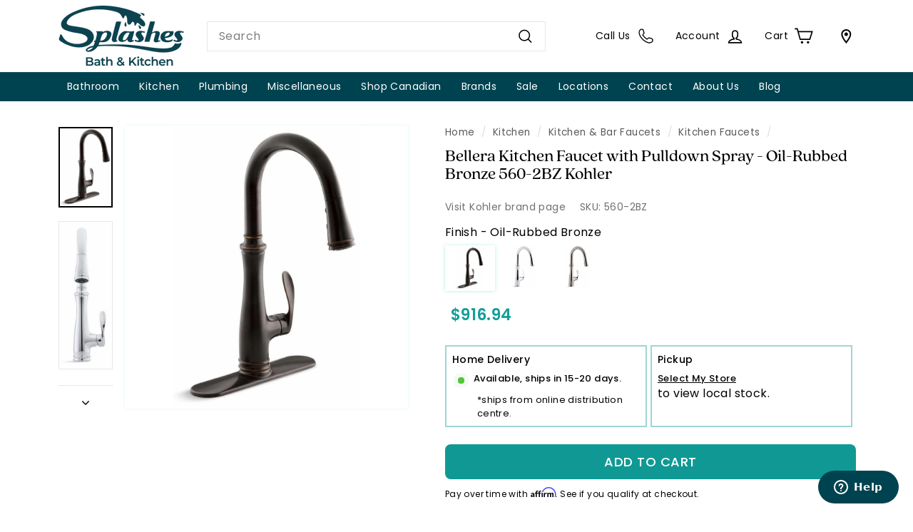

--- FILE ---
content_type: text/html; charset=utf-8
request_url: https://splashes.com/products/kohler-bellera-kitchen-faucet-with-pulldown-spray-oil-rubbed-bronze-560-2bz
body_size: 76973
content:
<!doctype html>
<html class="no-js" lang="en" dir="ltr">
  <head>
    <meta charset="utf-8">
    <meta http-equiv="X-UA-Compatible" content="IE=edge,chrome=1">
    <meta name="viewport" content="width=device-width,initial-scale=1">
    <meta name="theme-color" content="#ffffff">
    <meta name="google-site-verification" content="3tl2dt4r-O-94GbUVs1vjrOfm_RdZWxVv0yaEezl5kw">
    <meta name="p:domain_verify" content="16e301979f4cb73228a75f9e5958766e">

     
    

   
      <link rel="canonical" href="https://splashes.com/products/kohler-bellera-kitchen-faucet-with-pulldown-spray-oil-rubbed-bronze-560-2bz">
     
    

    
    <link rel="preconnect" href="https://fonts.shopifycdn.com" crossorigin>
    <link rel="dns-prefetch" href="https://ajax.googleapis.com">
    <link rel="dns-prefetch" href="https://maps.googleapis.com">
    <link rel="dns-prefetch" href="https://maps.gstatic.com">

    <!-- Google Tag Manager -->
    <script async crossorigin fetchpriority="high" src="/cdn/shopifycloud/importmap-polyfill/es-modules-shim.2.4.0.js"></script>
<script>
      (function(w,d,s,l,i){w[l]=w[l]||[];w[l].push({'gtm.start':
      new Date().getTime(),event:'gtm.js'});var f=d.getElementsByTagName(s)[0],
      j=d.createElement(s),dl=l!='dataLayer'?'&l='+l:'';j.async=true;j.src=
      'https://www.googletagmanager.com/gtm.js?id='+i+dl;f.parentNode.insertBefore(j,f);
      })(window,document,'script','dataLayer','GTM-NVNQ5V8');
    </script>
    <!-- End Google Tag Manager -->

    <!-- now added in font face <link rel="stylesheet" href="https://use.typekit.net/uay2nad.css" > -->

    <!-- adobe quincy font -->

    <!-- <script src="https://unpkg.com/alpinejs@3.1.x/dist/cdn.min.js" defer></script> --><script src="//splashes.com/cdn/shop/t/40/assets/bundle.js?v=37728512204700442121762545321" id="searchspring-context" defer="defer">
      template = "product";
    </script><link rel="shortcut icon" href="//splashes.com/cdn/shop/files/SPL_Website_Favicon_32x32.png?v=1678478486" type="image/png">
<title>Bellera Kitchen Faucet with Pulldown Spray - Oil-Rubbed Bronze 560-2BZ &ndash; Splashes</title>
<meta name="description" content="With its sleek look and innovative features, this Bellera pull-down kitchen faucet combines an elegant, versatile design with exceptional ergonomics and functionality. The high-arch spout rotates 360 degrees and reaches over the tallest pots, while the compact, three-function sprayhead pulls down into the sink for up-c">
<meta property="og:site_name" content="Splashes">
<meta property="og:url" content="https://splashes.com/products/kohler-bellera-kitchen-faucet-with-pulldown-spray-oil-rubbed-bronze-560-2bz">
<meta property="og:title" content="Bellera Kitchen Faucet with Pulldown Spray - Oil-Rubbed Bronze 560-2BZ Kohler">
<meta property="og:type" content="product">
<meta property="og:description" content="With its sleek look and innovative features, this Bellera pull-down kitchen faucet combines an elegant, versatile design with exceptional ergonomics and functionality. The high-arch spout rotates 360 degrees and reaches over the tallest pots, while the compact, three-function sprayhead pulls down into the sink for up-c"><meta property="og:image" content="http://splashes.com/cdn/shop/files/DS0647d7da-0968-4dd4-8009-8280d85c2125.jpg?v=1768680491">
  <meta property="og:image:secure_url" content="https://splashes.com/cdn/shop/files/DS0647d7da-0968-4dd4-8009-8280d85c2125.jpg?v=1768680491">
  <meta property="og:image:width" content="726">
  <meta property="og:image:height" content="1075"><meta name="twitter:site" content="@">
<meta name="twitter:card" content="summary_large_image">
<meta name="twitter:title" content="Bellera Kitchen Faucet with Pulldown Spray - Oil-Rubbed Bronze 560-2BZ Kohler">
<meta name="twitter:description" content="With its sleek look and innovative features, this Bellera pull-down kitchen faucet combines an elegant, versatile design with exceptional ergonomics and functionality. The high-arch spout rotates 360 degrees and reaches over the tallest pots, while the compact, three-function sprayhead pulls down into the sink for up-c">

<style data-shopify>@font-face {
  font-family: Poppins;
  font-weight: 500;
  font-style: normal;
  font-display: swap;
  src: url("//splashes.com/cdn/fonts/poppins/poppins_n5.ad5b4b72b59a00358afc706450c864c3c8323842.woff2") format("woff2"),
       url("//splashes.com/cdn/fonts/poppins/poppins_n5.33757fdf985af2d24b32fcd84c9a09224d4b2c39.woff") format("woff");
}

  @font-face {
  font-family: Poppins;
  font-weight: 400;
  font-style: normal;
  font-display: swap;
  src: url("//splashes.com/cdn/fonts/poppins/poppins_n4.0ba78fa5af9b0e1a374041b3ceaadf0a43b41362.woff2") format("woff2"),
       url("//splashes.com/cdn/fonts/poppins/poppins_n4.214741a72ff2596839fc9760ee7a770386cf16ca.woff") format("woff");
}


  @font-face {
  font-family: Poppins;
  font-weight: 600;
  font-style: normal;
  font-display: swap;
  src: url("//splashes.com/cdn/fonts/poppins/poppins_n6.aa29d4918bc243723d56b59572e18228ed0786f6.woff2") format("woff2"),
       url("//splashes.com/cdn/fonts/poppins/poppins_n6.5f815d845fe073750885d5b7e619ee00e8111208.woff") format("woff");
}

  @font-face {
  font-family: Poppins;
  font-weight: 400;
  font-style: italic;
  font-display: swap;
  src: url("//splashes.com/cdn/fonts/poppins/poppins_i4.846ad1e22474f856bd6b81ba4585a60799a9f5d2.woff2") format("woff2"),
       url("//splashes.com/cdn/fonts/poppins/poppins_i4.56b43284e8b52fc64c1fd271f289a39e8477e9ec.woff") format("woff");
}

  @font-face {
  font-family: Poppins;
  font-weight: 600;
  font-style: italic;
  font-display: swap;
  src: url("//splashes.com/cdn/fonts/poppins/poppins_i6.bb8044d6203f492888d626dafda3c2999253e8e9.woff2") format("woff2"),
       url("//splashes.com/cdn/fonts/poppins/poppins_i6.e233dec1a61b1e7dead9f920159eda42280a02c3.woff") format("woff");
}


   /*
   * The Typekit service used to deliver this font or fonts for use on websites
   * is provided by Adobe and is subject to these Terms of Use
   * http://www.adobe.com/products/eulas/tou_typekit. For font license
   * information, see the list below.
   *
   * quincy-cf:
   *   - http://typekit.com/eulas/00000000000000007735fcf3
   *   - http://typekit.com/eulas/00000000000000007735fcf8
   *   - http://typekit.com/eulas/00000000000000007736879b
   *   - http://typekit.com/eulas/00000000000000007736879c
   *
   * © 2009-2024 Adobe Systems Incorporated. All Rights Reserved.
   */
  /*{"last_published":"2023-02-21 20:32:54 UTC"}*/

  @import url("https://p.typekit.net/p.css?s=1&k=uay2nad&ht=tk&f=49450.49451.51213.51216&a=82958188&app=typekit&e=css");

  @font-face {
  font-family:"quincy-cf";
  src:url("https://use.typekit.net/af/2187af/00000000000000007735fcf3/30/l?primer=7cdcb44be4a7db8877ffa5c0007b8dd865b3bbc383831fe2ea177f62257a9191&fvd=n7&v=3") format("woff2"),url("https://use.typekit.net/af/2187af/00000000000000007735fcf3/30/d?primer=7cdcb44be4a7db8877ffa5c0007b8dd865b3bbc383831fe2ea177f62257a9191&fvd=n7&v=3") format("woff"),url("https://use.typekit.net/af/2187af/00000000000000007735fcf3/30/a?primer=7cdcb44be4a7db8877ffa5c0007b8dd865b3bbc383831fe2ea177f62257a9191&fvd=n7&v=3") format("opentype");
  font-display:auto;font-style:normal;font-weight:700;font-stretch:normal;
  }

  @font-face {
  font-family:"quincy-cf";
  src:url("https://use.typekit.net/af/be44b6/00000000000000007735fcf8/30/l?primer=7cdcb44be4a7db8877ffa5c0007b8dd865b3bbc383831fe2ea177f62257a9191&fvd=n8&v=3") format("woff2"),url("https://use.typekit.net/af/be44b6/00000000000000007735fcf8/30/d?primer=7cdcb44be4a7db8877ffa5c0007b8dd865b3bbc383831fe2ea177f62257a9191&fvd=n8&v=3") format("woff"),url("https://use.typekit.net/af/be44b6/00000000000000007735fcf8/30/a?primer=7cdcb44be4a7db8877ffa5c0007b8dd865b3bbc383831fe2ea177f62257a9191&fvd=n8&v=3") format("opentype");
  font-display:auto;font-style:normal;font-weight:800;font-stretch:normal;
  }

  @font-face {
  font-family:"quincy-cf";
  src:url("https://use.typekit.net/af/6f9f50/00000000000000007736879b/30/l?primer=7cdcb44be4a7db8877ffa5c0007b8dd865b3bbc383831fe2ea177f62257a9191&fvd=i7&v=3") format("woff2"),url("https://use.typekit.net/af/6f9f50/00000000000000007736879b/30/d?primer=7cdcb44be4a7db8877ffa5c0007b8dd865b3bbc383831fe2ea177f62257a9191&fvd=i7&v=3") format("woff"),url("https://use.typekit.net/af/6f9f50/00000000000000007736879b/30/a?primer=7cdcb44be4a7db8877ffa5c0007b8dd865b3bbc383831fe2ea177f62257a9191&fvd=i7&v=3") format("opentype");
  font-display:auto;font-style:italic;font-weight:700;font-stretch:normal;
  }

  @font-face {
  font-family:"quincy-cf";
  src:url("https://use.typekit.net/af/ea6251/00000000000000007736879c/30/l?primer=7cdcb44be4a7db8877ffa5c0007b8dd865b3bbc383831fe2ea177f62257a9191&fvd=i8&v=3") format("woff2"),url("https://use.typekit.net/af/ea6251/00000000000000007736879c/30/d?primer=7cdcb44be4a7db8877ffa5c0007b8dd865b3bbc383831fe2ea177f62257a9191&fvd=i8&v=3") format("woff"),url("https://use.typekit.net/af/ea6251/00000000000000007736879c/30/a?primer=7cdcb44be4a7db8877ffa5c0007b8dd865b3bbc383831fe2ea177f62257a9191&fvd=i8&v=3") format("opentype");
  font-display:auto;font-style:italic;font-weight:800;font-stretch:normal;
  }

  .tk-quincy-cf { font-family: "quincy-cf",serif; }</style><link href="//splashes.com/cdn/shop/t/40/assets/components.css?v=122621932488892007531764703700" rel="stylesheet" type="text/css" media="all" />

<style data-shopify>:root {
    --colorBody: #ffffff;
    --colorBodyAlpha05: rgba(255, 255, 255, 0.05);
    --colorBodyDim: #f2f2f2;

    --colorBorder: #e8e8e1;

    --colorBtnPrimary: #149e98;
    --colorBtnPrimaryLight: #1acbc4;
    --colorBtnPrimaryDim: #118782;
    --colorBtnPrimaryText: #ffffff;

    --colorCartDot: #ba4444;
    --colorCartDotText: #fff;

    --colorFooter: #004350;
    --colorFooterBorder: #e8e8e1;
    --colorFooterText: #ffffff;

    --colorLink: #000000;

    --colorModalBg: rgba(15, 15, 15, 0.6);

    --colorNav: #004350;
    --colorNavSearch: #ffffff;
    --colorNavText: #ffffff;

    --colorPrice: #1c1d1d;

    --colorSaleTag: #7de3cb;
    --colorSaleTagText: #000000;

    --colorScheme1Text: #000000;
    --colorScheme1Bg: #ffffff;
    --colorScheme2Text: #000000;
    --colorScheme2Bg: #ffffff;
    --colorScheme3Text: #000000;
    --colorScheme3Bg: #fcf4f1;

    --colorTextBody: #000000;
    --colorTextBodyAlpha005: rgba(0, 0, 0, 0.05);
    --colorTextBodyAlpha008: rgba(0, 0, 0, 0.08);
    --colorTextSavings: #ba4444;

    --colorToolbar: #000000;
    --colorToolbarText: #ffffff;

    --urlIcoSelect: url(//splashes.com/cdn/shop/t/40/assets/ico-select.svg);
    --urlSwirlSvg: url(//splashes.com/cdn/shop/t/40/assets/swirl.svg);

    --header-padding-bottom: 0;

    --pageTopPadding: 35px;
    --pageNarrow: 780px;
    --pageWidthPadding: 80px;
    --gridGutter: 22px;
    --indexSectionPadding: 60px;
    --sectionHeaderBottom: 40px;
    --collapsibleIconWidth: 12px;

    --sizeChartMargin: 30px 0;
    --sizeChartIconMargin: 5px;

    --newsletterReminderPadding: 20px 30px 20px 25px;

    --textFrameMargin: 10px;

    /*Shop Pay Installments*/
    --color-body-text: #000000;
    --color-body: #ffffff;
    --color-bg: #ffffff;

    --typeHeaderPrimary: Poppins;
    --typeHeaderFallback: sans-serif;
    --typeHeaderSize: 36px;
    --typeHeaderWeight: 500;
    --typeHeaderLineHeight: 1.1;
    --typeHeaderSpacing: 0.0em;

    --typeBasePrimary:Poppins;
    --typeBaseFallback:sans-serif;
    --typeBaseSize: 16px;
    --typeBaseWeight: 400;
    --typeBaseSpacing: 0.025em;
    --typeBaseLineHeight: 1.5;

    --colorSmallImageBg: #ffffff;
    --colorSmallImageBgDark: #f7f7f7;
    --colorLargeImageBg: #0f0f0f;
    --colorLargeImageBgLight: #303030;

    --icon-strokeWidth: 4px;
    --icon-strokeLinejoin: miter;

    
      --buttonRadius: 8px;
      --btnPadding: 11px 25px;
    

    
      --roundness: 0;
    

    
      --gridThickness: 0;
    

    --productTileMargin: 10%;
    --collectionTileMargin: 2%;

    --swatchSize: 40px;
  }

  @media screen and (max-width: 768px) {
    :root {
      --pageTopPadding: 15px;
      --pageNarrow: 330px;
      --pageWidthPadding: 17px;
      --gridGutter: 16px;
      --indexSectionPadding: 40px;
      --sectionHeaderBottom: 25px;
      --collapsibleIconWidth: 10px;
      --textFrameMargin: 7px;
      --typeBaseSize: 14px;

      
        --roundness: 0;
        --btnPadding: 9px 17px;
      
    }
  }</style><link href="//splashes.com/cdn/shop/t/40/assets/overrides.css?v=162047070256885484641760995481" rel="stylesheet" type="text/css" media="all" />
<style data-shopify>.more-locations{
      display:none;
   }

    .spllocator-icon-location, .spllocator-icon{
      width:20px !important;
      height:20px !important;
    }

    .branch-selector-overlay{
       z-index: 1460;
  	 background: rgba(38,38,38,0.75);
  	 position: fixed;
  	 width: 100%;
  	 height: 100%;
  	 left: 0;
  	 right: 0;
  	 transition-duration: .25s;
  	 transition-timing-function: ease-in;
  	 top: 0;
    }

     #availability-info{
        align-items: center;
        font-weight: 500;
        color: #149e98;
      }

      .message-output{
         padding: 5px 0;
        font-weight: 400;
        font-size: 12px;
        opacity: .65;
        display: inline-flex;
      }

      .product-branch-inventory-region{
          display: inline-block;
          padding: 6px 0;
          font-weight: 500;
          font-size: 14px;
          margin-left :6px;
          cursor: pointer;
      }

      .product-branch-inventory-list{
          padding: 5px 0;
          font-weight: 400;
          font-size: 14px;
          opacity: .65;
      }

      .branch-selector {
            height: 100%;
            display: flex;
            flex-direction: column;
      }

      .branch-item {
        border-bottom: 1px solid #737373;
        display: flex;
        flex-direction: column;
      }

      .branch-item-wrapper {
        padding: 24px;
        display: flex;
        flex-direction: column;
        width: 100%;
      }

      #branch-modal {
        position: absolute;
        width: 100%;
        height: 100%;
        top: 0;
        right: 0;
        overflow-y: scroll;
        background: #fff;
        padding: 6px;
        z-index: 999999;
        text-align: center;
        border-right: 0;
        transition: all .5s;
        list-style-type: none;
        box-shadow: 0 6.7px 5.3px #0000000c, 0 12.5px 10px #0000000f, 0 22.3px 17.9px #00000012;
        -webkit-font-smoothing: antialiased;
      }



      #branch-modal h2 {
        margin-bottom: 20px;
      }

      #branch-list {
        list-style: none;
        padding: 0;
        margin: 0;
        text-align: left;
        clear: both;
      }

      .branch-item {
        margin-bottom: 10px;
        cursor: pointer;
      }

      .branch-details {
        display: none;
        text-align: left;
      }

      .branch-details.active {
        display: block;
      }

      .make-store-button {
        background-color: #4CAF50;
        color: white;
        padding: 10px 20px;
        font-size: 16px;
        border: none;
        border-radius: 5px;
        cursor: pointer;
        margin-top: 10px;
      }

      #close-popup {
        font-size: 16px;
        border: none;
        cursor: pointer;
      }

      .store-webpage {
        font-size: .875rem;
        line-height: 1.25rem;
        font-weight: 400;
        margin-top: 0;
        text-decoration: underline;
        padding-bottom: 3px;
        display: inline-block;
        margin-right: 8px;
      }

      .preferred-store {
        display: flex;
        margin-bottom: 8px;
      }

      .store-icon {
        width: 0.875rem;
        height: auto;
        margin-right: 10px;
        fill: #149e98;
      }

      .store-phone {
        margin: 10px 0 10px;
      }

      .list-content {
        padding: 24px;
        display: flex;
        flex-direction: column;
        width: 100%;
      }

      .store-btn {
        cursor: pointer;
        border-radius: 8px;
        text-align: center;
        line-height: normal;
        padding: 0.5rem 1rem;
        margin-top: 10px;
        width: auto;
        font-size: .895rem;
        color: #fff;
        background-color: #149e98;
        border: 0 none #FFF;
        font-weight: 500;
        text-transform: uppercase!important;
      }

      .store-address,
      .store-phone {
        font-size: .899rem;
        line-height: 1.25rem;
        font-weight: 400;
      }

      .store-name h4 {
        font-size: 1.1rem;
        line-height: 1.5rem;
        margin-bottom: 10px;
      }

      .store-selector__find-near-store-button {
        text-decoration: underline;
        color: #004350;
        font-size: .775rem;
        font-weight: 700;
        cursor: pointer;
        float:right;
      }

      .store-icon-auto-location {
        width: 0.999rem;
        height: auto;
        margin-right: 3px;
        fill: #004350;
      }

      .store-selector__toggle-menu {

        border-bottom: 1px solid #ccc;
        /*margin:10px;*/
        padding:10px;
       /* display: flex;
         padding: .75rem 1rem;
        flex-wrap: wrap;
        flex-shrink: 0;
        justify-content: space-between;
        align-items: center;*/
      }

      .store-title {
        font-weight: 700;
        color: #666;
        font-size: .75rem;
        padding-right: 10px;
        float: left;
      }

      .spllocator-popup-title {
        font-size: 20px;
        font-weight: 700;
        color: #004350;
      }

      .spllocator-popup-header-container {
        display: flex;
        justify-content: space-between;
        padding: 15px;
      }

      .spllocator-popup svg {
        width: 12px;
        margin-top: 0;
        margin-right: 0;
      }

      .spllocator-popup-header-container .close-popup-button {
        background-color: transparent;
        border: 0 none;
        font-weight: 700;
      }

      .close-popup-container svg {
        width: 12px;
        margin-top: 0;
        margin-right: 0;
      }

      .js-preferred-store-name{
       font-weight:700;
       font-size: 13px;
    }

    .selected-store{
      font-size: .899rem;
      color: #149e98;
      background-color: #fff;
      border: 1px none #149e98;
      font-weight: 500;
    }


    @media (min-width: 768px){
        #branch-modal {
            width: 36rem;
            max-width:400px;
        }
      .message-output{
        display: inline-flex;
        }
       }

    @media (max-width: 350px){
      .store-selector__toggle-menu {
          padding: .75rem 1rem;
       }

      .store-selector__find-near-store-button, .store-title {
        float: unset;
      }
    }

    @media (max-width: 328px){
      .store-selector__find-near-store-button, .store-title {
        display:block;
        padding:6px;
      }
    }</style><style data-shopify>:root {
        --productGridPadding: 12px;
      }</style><script>
      document.documentElement.className = document.documentElement.className.replace('no-js', 'js');

      window.theme = window.theme || {};

      theme.settings = {
        themeName: 'Expanse',
        themeVersion: "5.2.5" // x-release-please-version
      };
    </script><script type="importmap">
{
  "imports": {
    "@archetype-themes/scripts/config": "//splashes.com/cdn/shop/t/40/assets/config.js?v=46854268358620717621728326734",
    "@archetype-themes/scripts/helpers/a11y": "//splashes.com/cdn/shop/t/40/assets/a11y.js?v=146705825431690116351728326734",
    "@archetype-themes/scripts/helpers/ajax-renderer": "//splashes.com/cdn/shop/t/40/assets/ajax-renderer.js?v=7517952383981163841728326734",
    "@archetype-themes/scripts/helpers/cart": "//splashes.com/cdn/shop/t/40/assets/cart.js?v=97816025882629584181730321092",
    "@archetype-themes/scripts/helpers/currency": "//splashes.com/cdn/shop/t/40/assets/currency.js?v=30528371845530833611728326734",
    "@archetype-themes/scripts/helpers/library-loader": "//splashes.com/cdn/shop/t/40/assets/library-loader.js?v=156273567395030534951728326734",
    "@archetype-themes/scripts/helpers/section": "//splashes.com/cdn/shop/t/40/assets/section.js?v=132577235708517326151728326733",
    "@archetype-themes/scripts/helpers/utils": "//splashes.com/cdn/shop/t/40/assets/utils.js?v=125538862470536898921728326735",
    "@archetype-themes/scripts/helpers/vimeo": "//splashes.com/cdn/shop/t/40/assets/vimeo.js?v=24358449204266797831728326732",
    "@archetype-themes/scripts/helpers/youtube": "//splashes.com/cdn/shop/t/40/assets/youtube.js?v=65638137014896701821728326734",
    "@archetype-themes/scripts/modules/base-media": "//splashes.com/cdn/shop/t/40/assets/base-media.js?v=158686823065200144011728326733",
    "@archetype-themes/scripts/modules/cart-drawer": "//splashes.com/cdn/shop/t/40/assets/cart-drawer.js?v=160665800527820250051728326734",
    "@archetype-themes/scripts/modules/cart-form": "//splashes.com/cdn/shop/t/40/assets/cart-form.js?v=91196255046664301111728326735",
    "@archetype-themes/scripts/modules/collection-sidebar": "//splashes.com/cdn/shop/t/40/assets/collection-sidebar.js?v=32046460992339877421728326735",
    "@archetype-themes/scripts/modules/disclosure": "//splashes.com/cdn/shop/t/40/assets/disclosure.js?v=182459945533096787091728326732",
    "@archetype-themes/scripts/modules/drawers": "//splashes.com/cdn/shop/t/40/assets/drawers.js?v=107619225559659722991728326733",
    "@archetype-themes/scripts/modules/header-nav": "//splashes.com/cdn/shop/t/40/assets/header-nav.js?v=90683367230632430521731012787",
    "@archetype-themes/scripts/modules/modal": "//splashes.com/cdn/shop/t/40/assets/modal.js?v=103049627967414201881728326735",
    "@archetype-themes/scripts/modules/photoswipe": "//splashes.com/cdn/shop/t/40/assets/photoswipe.js?v=61950094564222720771728326736",
    "@archetype-themes/scripts/modules/product-media": "//splashes.com/cdn/shop/t/40/assets/product-media.js?v=114769602821602274331728326732",
    "@archetype-themes/scripts/modules/product-recommendations": "//splashes.com/cdn/shop/t/40/assets/product-recommendations.js?v=129269900080061478331728326734",
    "@archetype-themes/scripts/modules/slideshow": "//splashes.com/cdn/shop/t/40/assets/slideshow.js?v=127313154146167502031729101916",
    "@archetype-themes/scripts/modules/swatches": "//splashes.com/cdn/shop/t/40/assets/swatches.js?v=115748111205220542111728326733",
    "@archetype-themes/scripts/modules/video-modal": "//splashes.com/cdn/shop/t/40/assets/video-modal.js?v=124352799055401291551728326735",
    "@archetype-themes/scripts/modules/video-section": "//splashes.com/cdn/shop/t/40/assets/video-section.js?v=145713833504631471951728326734",
    "@archetype-themes/scripts/vendors/flickity": "//splashes.com/cdn/shop/t/40/assets/flickity.js?v=64834745540944186391728326735",
    "@archetype-themes/scripts/vendors/flickity-fade": "//splashes.com/cdn/shop/t/40/assets/flickity-fade.js?v=183919691856929975431728326733",
    "@archetype-themes/scripts/vendors/in-view": "//splashes.com/cdn/shop/t/40/assets/in-view.js?v=114407302255486814571728326733",
    "@archetype-themes/scripts/vendors/photoswipe-ui-default.min": "//splashes.com/cdn/shop/t/40/assets/photoswipe-ui-default.min.js?v=38398438522819608121728326733",
    "@archetype-themes/scripts/vendors/photoswipe.min": "//splashes.com/cdn/shop/t/40/assets/photoswipe.min.js?v=14839465386805463181728326733",
    "@archetype-themes/utils/pubsub": "//splashes.com/cdn/shop/t/40/assets/pubsub.js?v=133006050037748302171728326736",
    "@archetype-themes/utils/script-loader": "//splashes.com/cdn/shop/t/40/assets/script-loader.js?v=25126702851678854941728326735",
    "components/announcement-bar": "//splashes.com/cdn/shop/t/40/assets/announcement-bar.js?v=130357584752841676451728326735",
    "components/block-buy-buttons": "//splashes.com/cdn/shop/t/40/assets/block-buy-buttons.js?v=11796062151789649231728326732",
    "components/block-price": "//splashes.com/cdn/shop/t/40/assets/block-price.js?v=163350562479400801831728326735",
    "components/block-variant-picker": "//splashes.com/cdn/shop/t/40/assets/block-variant-picker.js?v=1977561798542972771728326732",
    "components/collapsible": "//splashes.com/cdn/shop/t/40/assets/collapsible.js?v=155419906067739637921728326732",
    "components/gift-card-recipient-form": "//splashes.com/cdn/shop/t/40/assets/gift-card-recipient-form.js?v=64755253772159527141728326735",
    "components/header-mobile-nav": "//splashes.com/cdn/shop/t/40/assets/header-mobile-nav.js?v=34501982044316274591728326734",
    "components/item-grid": "//splashes.com/cdn/shop/t/40/assets/item-grid.js?v=181275416980803013661730326918",
    "components/newsletter-reminder": "//splashes.com/cdn/shop/t/40/assets/newsletter-reminder.js?v=90617379688067204021728326732",
    "components/parallax-image": "//splashes.com/cdn/shop/t/40/assets/parallax-image.js?v=52940338558575531261728326734",
    "components/predictive-search": "//splashes.com/cdn/shop/t/40/assets/predictive-search.js?v=125633826981499254571728326734",
    "components/price-range": "//splashes.com/cdn/shop/t/40/assets/price-range.js?v=123052969041133689781728326734",
    "components/product-images": "//splashes.com/cdn/shop/t/40/assets/product-images.js?v=88344245524099105901728326734",
    "components/product-inventory": "//splashes.com/cdn/shop/t/40/assets/product-inventory.js?v=143866564290173401391728326734",
    "components/quantity-selector": "//splashes.com/cdn/shop/t/40/assets/quantity-selector.js?v=144025264262224716991730321309",
    "components/quick-add": "//splashes.com/cdn/shop/t/40/assets/quick-add.js?v=173630861821222105081731952925",
    "components/quick-shop": "//splashes.com/cdn/shop/t/40/assets/quick-shop.js?v=38359913016938342531730241811",
    "components/rte": "//splashes.com/cdn/shop/t/40/assets/rte.js?v=181885037864920336431728326733",
    "components/section-advanced-accordion": "//splashes.com/cdn/shop/t/40/assets/section-advanced-accordion.js?v=160203125380940052601728326733",
    "components/section-age-verification-popup": "//splashes.com/cdn/shop/t/40/assets/section-age-verification-popup.js?v=70734405310605133951728326734",
    "components/section-background-image-text": "//splashes.com/cdn/shop/t/40/assets/section-background-image-text.js?v=17382720343615129641728326734",
    "components/section-collection-header": "//splashes.com/cdn/shop/t/40/assets/section-collection-header.js?v=40131443076822210851728326733",
    "components/section-countdown": "//splashes.com/cdn/shop/t/40/assets/section-countdown.js?v=109956453145979029921728326735",
    "components/section-footer": "//splashes.com/cdn/shop/t/40/assets/section-footer.js?v=118572097113020699451728590566",
    "components/section-header": "//splashes.com/cdn/shop/t/40/assets/section-header.js?v=18369522156731752591728326734",
    "components/section-hotspots": "//splashes.com/cdn/shop/t/40/assets/section-hotspots.js?v=176317069189202021961728326733",
    "components/section-image-compare": "//splashes.com/cdn/shop/t/40/assets/section-image-compare.js?v=172731276419655354281728326734",
    "components/section-main-addresses": "//splashes.com/cdn/shop/t/40/assets/section-main-addresses.js?v=38269558316828166111728326733",
    "components/section-main-cart": "//splashes.com/cdn/shop/t/40/assets/section-main-cart.js?v=45403754362528384591730321920",
    "components/section-main-login": "//splashes.com/cdn/shop/t/40/assets/section-main-login.js?v=141583384861984065451728326734",
    "components/section-map": "//splashes.com/cdn/shop/t/40/assets/section-map.js?v=8045789484266781521728326732",
    "components/section-more-products-vendor": "//splashes.com/cdn/shop/t/40/assets/section-more-products-vendor.js?v=109256806162307803791728326736",
    "components/section-newsletter-popup": "//splashes.com/cdn/shop/t/40/assets/section-newsletter-popup.js?v=63124875165464732401728326733",
    "components/section-password-header": "//splashes.com/cdn/shop/t/40/assets/section-password-header.js?v=113265428254908848341728326735",
    "components/section-recently-viewed": "//splashes.com/cdn/shop/t/40/assets/section-recently-viewed.js?v=99021810832193798331731952961",
    "components/section-testimonials": "//splashes.com/cdn/shop/t/40/assets/section-testimonials.js?v=99252732340278527291728326736",
    "components/section-toolbar": "//splashes.com/cdn/shop/t/40/assets/section-toolbar.js?v=138777767681444653671728326735",
    "components/store-availability": "//splashes.com/cdn/shop/t/40/assets/store-availability.js?v=63703472421863417921728326734",
    "components/tool-tip": "//splashes.com/cdn/shop/t/40/assets/tool-tip.js?v=63110865290956061841730241104",
    "components/tool-tip-trigger": "//splashes.com/cdn/shop/t/40/assets/tool-tip-trigger.js?v=61417788823681330181730310321",
    "components/variant-sku": "//splashes.com/cdn/shop/t/40/assets/variant-sku.js?v=177336021623114299181728326735",
    "components/video-media": "//splashes.com/cdn/shop/t/40/assets/video-media.js?v=73971623221435132531728326734",
    "js-cookie": "//splashes.com/cdn/shop/t/40/assets/js.cookie.mjs?v=38015963105781969301728326733",
    "nouislider": "//splashes.com/cdn/shop/t/40/assets/nouislider.js?v=100438778919154896961728326735"
  }
}
</script>
<script>
  if (!(HTMLScriptElement.supports && HTMLScriptElement.supports('importmap'))) {
    const el = document.createElement('script')
    el.async = true
    el.src = "//splashes.com/cdn/shop/t/40/assets/es-module-shims.min.js?v=3197203922110785981728326735"
    document.head.appendChild(el)
  }
</script>

<script type="module" src="//splashes.com/cdn/shop/t/40/assets/is-land.min.js?v=92343381495565747271728326734"></script>



<script type="module">
  try {
    const importMap = document.querySelector('script[type="importmap"]')
    const importMapJson = JSON.parse(importMap.textContent)
    const importMapModules = Object.values(importMapJson.imports)
    for (let i = 0; i < importMapModules.length; i++) {
      const link = document.createElement('link')
      link.rel = 'modulepreload'
      link.href = importMapModules[i]
      document.head.appendChild(link)
    }
  } catch (e) {
    console.error(e)
  }
</script>
<script>window.performance && window.performance.mark && window.performance.mark('shopify.content_for_header.start');</script><meta name="facebook-domain-verification" content="cuqoqxi2eq6b59t45kgnhqdl63qp5z">
<meta name="google-site-verification" content="3tl2dt4r-O-94GbUVs1vjrOfm_RdZWxVv0yaEezl5kw">
<meta id="shopify-digital-wallet" name="shopify-digital-wallet" content="/61324984528/digital_wallets/dialog">
<meta name="shopify-checkout-api-token" content="5a6db00e2170caacd7b3fbe863f08429">
<meta id="in-context-paypal-metadata" data-shop-id="61324984528" data-venmo-supported="false" data-environment="production" data-locale="en_US" data-paypal-v4="true" data-currency="CAD">
<link rel="alternate" type="application/json+oembed" href="https://splashes.com/products/kohler-bellera-kitchen-faucet-with-pulldown-spray-oil-rubbed-bronze-560-2bz.oembed">
<script async="async" src="/checkouts/internal/preloads.js?locale=en-CA"></script>
<script id="shopify-features" type="application/json">{"accessToken":"5a6db00e2170caacd7b3fbe863f08429","betas":["rich-media-storefront-analytics"],"domain":"splashes.com","predictiveSearch":true,"shopId":61324984528,"locale":"en"}</script>
<script>var Shopify = Shopify || {};
Shopify.shop = "pol-testing.myshopify.com";
Shopify.locale = "en";
Shopify.currency = {"active":"CAD","rate":"1.0"};
Shopify.country = "CA";
Shopify.theme = {"name":"splashes-version-5.2.5","id":133123080400,"schema_name":"Expanse","schema_version":"5.2.5","theme_store_id":null,"role":"main"};
Shopify.theme.handle = "null";
Shopify.theme.style = {"id":null,"handle":null};
Shopify.cdnHost = "splashes.com/cdn";
Shopify.routes = Shopify.routes || {};
Shopify.routes.root = "/";</script>
<script type="module">!function(o){(o.Shopify=o.Shopify||{}).modules=!0}(window);</script>
<script>!function(o){function n(){var o=[];function n(){o.push(Array.prototype.slice.apply(arguments))}return n.q=o,n}var t=o.Shopify=o.Shopify||{};t.loadFeatures=n(),t.autoloadFeatures=n()}(window);</script>
<script id="shop-js-analytics" type="application/json">{"pageType":"product"}</script>
<script defer="defer" async type="module" src="//splashes.com/cdn/shopifycloud/shop-js/modules/v2/client.init-shop-cart-sync_BdyHc3Nr.en.esm.js"></script>
<script defer="defer" async type="module" src="//splashes.com/cdn/shopifycloud/shop-js/modules/v2/chunk.common_Daul8nwZ.esm.js"></script>
<script type="module">
  await import("//splashes.com/cdn/shopifycloud/shop-js/modules/v2/client.init-shop-cart-sync_BdyHc3Nr.en.esm.js");
await import("//splashes.com/cdn/shopifycloud/shop-js/modules/v2/chunk.common_Daul8nwZ.esm.js");

  window.Shopify.SignInWithShop?.initShopCartSync?.({"fedCMEnabled":true,"windoidEnabled":true});

</script>
<script>(function() {
  var isLoaded = false;
  function asyncLoad() {
    if (isLoaded) return;
    isLoaded = true;
    var urls = ["https:\/\/cdn.shopify.com\/s\/files\/1\/0613\/2498\/4528\/t\/14\/assets\/affirmShopify.js?v=1697480150\u0026shop=pol-testing.myshopify.com","https:\/\/assets1.adroll.com\/shopify\/latest\/j\/shopify_rolling_bootstrap_v2.js?adroll_adv_id=2XK6M5QIYVGARHLTMBD4QM\u0026adroll_pix_id=MQO4IXYS2JA3PCWLGQHDUM\u0026shop=pol-testing.myshopify.com"];
    for (var i = 0; i < urls.length; i++) {
      var s = document.createElement('script');
      s.type = 'text/javascript';
      s.async = true;
      s.src = urls[i];
      var x = document.getElementsByTagName('script')[0];
      x.parentNode.insertBefore(s, x);
    }
  };
  if(window.attachEvent) {
    window.attachEvent('onload', asyncLoad);
  } else {
    window.addEventListener('load', asyncLoad, false);
  }
})();</script>
<script id="__st">var __st={"a":61324984528,"offset":-28800,"reqid":"b46912c4-5cd1-4309-806d-6826d7ac0cb2-1768995148","pageurl":"splashes.com\/products\/kohler-bellera-kitchen-faucet-with-pulldown-spray-oil-rubbed-bronze-560-2bz","u":"65fb991a7d50","p":"product","rtyp":"product","rid":7335737524432};</script>
<script>window.ShopifyPaypalV4VisibilityTracking = true;</script>
<script id="captcha-bootstrap">!function(){'use strict';const t='contact',e='account',n='new_comment',o=[[t,t],['blogs',n],['comments',n],[t,'customer']],c=[[e,'customer_login'],[e,'guest_login'],[e,'recover_customer_password'],[e,'create_customer']],r=t=>t.map((([t,e])=>`form[action*='/${t}']:not([data-nocaptcha='true']) input[name='form_type'][value='${e}']`)).join(','),a=t=>()=>t?[...document.querySelectorAll(t)].map((t=>t.form)):[];function s(){const t=[...o],e=r(t);return a(e)}const i='password',u='form_key',d=['recaptcha-v3-token','g-recaptcha-response','h-captcha-response',i],f=()=>{try{return window.sessionStorage}catch{return}},m='__shopify_v',_=t=>t.elements[u];function p(t,e,n=!1){try{const o=window.sessionStorage,c=JSON.parse(o.getItem(e)),{data:r}=function(t){const{data:e,action:n}=t;return t[m]||n?{data:e,action:n}:{data:t,action:n}}(c);for(const[e,n]of Object.entries(r))t.elements[e]&&(t.elements[e].value=n);n&&o.removeItem(e)}catch(o){console.error('form repopulation failed',{error:o})}}const l='form_type',E='cptcha';function T(t){t.dataset[E]=!0}const w=window,h=w.document,L='Shopify',v='ce_forms',y='captcha';let A=!1;((t,e)=>{const n=(g='f06e6c50-85a8-45c8-87d0-21a2b65856fe',I='https://cdn.shopify.com/shopifycloud/storefront-forms-hcaptcha/ce_storefront_forms_captcha_hcaptcha.v1.5.2.iife.js',D={infoText:'Protected by hCaptcha',privacyText:'Privacy',termsText:'Terms'},(t,e,n)=>{const o=w[L][v],c=o.bindForm;if(c)return c(t,g,e,D).then(n);var r;o.q.push([[t,g,e,D],n]),r=I,A||(h.body.append(Object.assign(h.createElement('script'),{id:'captcha-provider',async:!0,src:r})),A=!0)});var g,I,D;w[L]=w[L]||{},w[L][v]=w[L][v]||{},w[L][v].q=[],w[L][y]=w[L][y]||{},w[L][y].protect=function(t,e){n(t,void 0,e),T(t)},Object.freeze(w[L][y]),function(t,e,n,w,h,L){const[v,y,A,g]=function(t,e,n){const i=e?o:[],u=t?c:[],d=[...i,...u],f=r(d),m=r(i),_=r(d.filter((([t,e])=>n.includes(e))));return[a(f),a(m),a(_),s()]}(w,h,L),I=t=>{const e=t.target;return e instanceof HTMLFormElement?e:e&&e.form},D=t=>v().includes(t);t.addEventListener('submit',(t=>{const e=I(t);if(!e)return;const n=D(e)&&!e.dataset.hcaptchaBound&&!e.dataset.recaptchaBound,o=_(e),c=g().includes(e)&&(!o||!o.value);(n||c)&&t.preventDefault(),c&&!n&&(function(t){try{if(!f())return;!function(t){const e=f();if(!e)return;const n=_(t);if(!n)return;const o=n.value;o&&e.removeItem(o)}(t);const e=Array.from(Array(32),(()=>Math.random().toString(36)[2])).join('');!function(t,e){_(t)||t.append(Object.assign(document.createElement('input'),{type:'hidden',name:u})),t.elements[u].value=e}(t,e),function(t,e){const n=f();if(!n)return;const o=[...t.querySelectorAll(`input[type='${i}']`)].map((({name:t})=>t)),c=[...d,...o],r={};for(const[a,s]of new FormData(t).entries())c.includes(a)||(r[a]=s);n.setItem(e,JSON.stringify({[m]:1,action:t.action,data:r}))}(t,e)}catch(e){console.error('failed to persist form',e)}}(e),e.submit())}));const S=(t,e)=>{t&&!t.dataset[E]&&(n(t,e.some((e=>e===t))),T(t))};for(const o of['focusin','change'])t.addEventListener(o,(t=>{const e=I(t);D(e)&&S(e,y())}));const B=e.get('form_key'),M=e.get(l),P=B&&M;t.addEventListener('DOMContentLoaded',(()=>{const t=y();if(P)for(const e of t)e.elements[l].value===M&&p(e,B);[...new Set([...A(),...v().filter((t=>'true'===t.dataset.shopifyCaptcha))])].forEach((e=>S(e,t)))}))}(h,new URLSearchParams(w.location.search),n,t,e,['guest_login'])})(!0,!0)}();</script>
<script integrity="sha256-4kQ18oKyAcykRKYeNunJcIwy7WH5gtpwJnB7kiuLZ1E=" data-source-attribution="shopify.loadfeatures" defer="defer" src="//splashes.com/cdn/shopifycloud/storefront/assets/storefront/load_feature-a0a9edcb.js" crossorigin="anonymous"></script>
<script data-source-attribution="shopify.dynamic_checkout.dynamic.init">var Shopify=Shopify||{};Shopify.PaymentButton=Shopify.PaymentButton||{isStorefrontPortableWallets:!0,init:function(){window.Shopify.PaymentButton.init=function(){};var t=document.createElement("script");t.src="https://splashes.com/cdn/shopifycloud/portable-wallets/latest/portable-wallets.en.js",t.type="module",document.head.appendChild(t)}};
</script>
<script data-source-attribution="shopify.dynamic_checkout.buyer_consent">
  function portableWalletsHideBuyerConsent(e){var t=document.getElementById("shopify-buyer-consent"),n=document.getElementById("shopify-subscription-policy-button");t&&n&&(t.classList.add("hidden"),t.setAttribute("aria-hidden","true"),n.removeEventListener("click",e))}function portableWalletsShowBuyerConsent(e){var t=document.getElementById("shopify-buyer-consent"),n=document.getElementById("shopify-subscription-policy-button");t&&n&&(t.classList.remove("hidden"),t.removeAttribute("aria-hidden"),n.addEventListener("click",e))}window.Shopify?.PaymentButton&&(window.Shopify.PaymentButton.hideBuyerConsent=portableWalletsHideBuyerConsent,window.Shopify.PaymentButton.showBuyerConsent=portableWalletsShowBuyerConsent);
</script>
<script>
  function portableWalletsCleanup(e){e&&e.src&&console.error("Failed to load portable wallets script "+e.src);var t=document.querySelectorAll("shopify-accelerated-checkout .shopify-payment-button__skeleton, shopify-accelerated-checkout-cart .wallet-cart-button__skeleton"),e=document.getElementById("shopify-buyer-consent");for(let e=0;e<t.length;e++)t[e].remove();e&&e.remove()}function portableWalletsNotLoadedAsModule(e){e instanceof ErrorEvent&&"string"==typeof e.message&&e.message.includes("import.meta")&&"string"==typeof e.filename&&e.filename.includes("portable-wallets")&&(window.removeEventListener("error",portableWalletsNotLoadedAsModule),window.Shopify.PaymentButton.failedToLoad=e,"loading"===document.readyState?document.addEventListener("DOMContentLoaded",window.Shopify.PaymentButton.init):window.Shopify.PaymentButton.init())}window.addEventListener("error",portableWalletsNotLoadedAsModule);
</script>

<script type="module" src="https://splashes.com/cdn/shopifycloud/portable-wallets/latest/portable-wallets.en.js" onError="portableWalletsCleanup(this)" crossorigin="anonymous"></script>
<script nomodule>
  document.addEventListener("DOMContentLoaded", portableWalletsCleanup);
</script>

<link id="shopify-accelerated-checkout-styles" rel="stylesheet" media="screen" href="https://splashes.com/cdn/shopifycloud/portable-wallets/latest/accelerated-checkout-backwards-compat.css" crossorigin="anonymous">
<style id="shopify-accelerated-checkout-cart">
        #shopify-buyer-consent {
  margin-top: 1em;
  display: inline-block;
  width: 100%;
}

#shopify-buyer-consent.hidden {
  display: none;
}

#shopify-subscription-policy-button {
  background: none;
  border: none;
  padding: 0;
  text-decoration: underline;
  font-size: inherit;
  cursor: pointer;
}

#shopify-subscription-policy-button::before {
  box-shadow: none;
}

      </style>

<script>window.performance && window.performance.mark && window.performance.mark('shopify.content_for_header.end');</script>

    <script src="//splashes.com/cdn/shop/t/40/assets/theme.js?v=113616480651186619411728326733" defer="defer"></script>
    <script src="//splashes.com/cdn/shop/t/40/assets/custom.js?v=20384917234340164961728326733"></script>
    <!-- <script src="//splashes.com/cdn/shop/t/40/assets/splashes-locator.js?v=119253768753480415211768410837" defer="defer"></script> -->
    <script src="//splashes.com/cdn/shop/t/40/assets/splashes-locator-min.js?v=73477882578072128321768410886" defer="defer"></script>

    <script src="//splashes.com/cdn/shop/t/40/assets/jquery.reel.js?v=50261031497103179841728326733" defer="defer"></script>
   
  <!-- BEGIN app block: shopify://apps/triplewhale/blocks/triple_pixel_snippet/483d496b-3f1a-4609-aea7-8eee3b6b7a2a --><link rel='preconnect dns-prefetch' href='https://api.config-security.com/' crossorigin />
<link rel='preconnect dns-prefetch' href='https://conf.config-security.com/' crossorigin />
<script>
/* >> TriplePixel :: start*/
window.TriplePixelData={TripleName:"pol-testing.myshopify.com",ver:"2.16",plat:"SHOPIFY",isHeadless:false,src:'SHOPIFY_EXT',product:{id:"7335737524432",name:`Bellera Kitchen Faucet with Pulldown Spray - Oil-Rubbed Bronze 560-2BZ Kohler`,price:"916.94",variant:"42079035523280"},search:"",collection:"",cart:"page",template:"product",curr:"CAD" || "CAD"},function(W,H,A,L,E,_,B,N){function O(U,T,P,H,R){void 0===R&&(R=!1),H=new XMLHttpRequest,P?(H.open("POST",U,!0),H.setRequestHeader("Content-Type","text/plain")):H.open("GET",U,!0),H.send(JSON.stringify(P||{})),H.onreadystatechange=function(){4===H.readyState&&200===H.status?(R=H.responseText,U.includes("/first")?eval(R):P||(N[B]=R)):(299<H.status||H.status<200)&&T&&!R&&(R=!0,O(U,T-1,P))}}if(N=window,!N[H+"sn"]){N[H+"sn"]=1,L=function(){return Date.now().toString(36)+"_"+Math.random().toString(36)};try{A.setItem(H,1+(0|A.getItem(H)||0)),(E=JSON.parse(A.getItem(H+"U")||"[]")).push({u:location.href,r:document.referrer,t:Date.now(),id:L()}),A.setItem(H+"U",JSON.stringify(E))}catch(e){}var i,m,p;A.getItem('"!nC`')||(_=A,A=N,A[H]||(E=A[H]=function(t,e,i){return void 0===i&&(i=[]),"State"==t?E.s:(W=L(),(E._q=E._q||[]).push([W,t,e].concat(i)),W)},E.s="Installed",E._q=[],E.ch=W,B="configSecurityConfModel",N[B]=1,O("https://conf.config-security.com/model",5),i=L(),m=A[atob("c2NyZWVu")],_.setItem("di_pmt_wt",i),p={id:i,action:"profile",avatar:_.getItem("auth-security_rand_salt_"),time:m[atob("d2lkdGg=")]+":"+m[atob("aGVpZ2h0")],host:A.TriplePixelData.TripleName,plat:A.TriplePixelData.plat,url:window.location.href.slice(0,500),ref:document.referrer,ver:A.TriplePixelData.ver},O("https://api.config-security.com/event",5,p),O("https://api.config-security.com/first?host=".concat(p.host,"&plat=").concat(p.plat),5)))}}("","TriplePixel",localStorage);
/* << TriplePixel :: end*/
</script>



<!-- END app block --><!-- BEGIN app block: shopify://apps/zapiet-pickup-delivery/blocks/app-embed/5599aff0-8af1-473a-a372-ecd72a32b4d5 -->









    <style>#storePickupApp
{
    margin-bottom: 4px !important;
    margin-top: 4px !important;
}

#storePickupApp .checkoutMethodContainer .locations .location{
  padding : 6px !important; 
  line-height : 1.1em !important;
}

#storePickupApp .checkoutMethodContainer .locations{
    max-height : 200px !important;
}

#storePickupApp .pickupPagination{
        margin: 4px 0 0 !important;
}

#storePickupApp .checkoutMethodsContainer.default .checkoutMethod{
    padding : 5px !important;
}

#storePickupApp .checkoutMethodsContainer.default .checkoutMethod .checkoutMethodImage{
        padding-bottom: .1em !important;
}



#storePickupApp .Zapiet-Select__Wrapper{
    height: 36px !important;
}

#storePickupApp .Zapiet-Select__Wrapper:after{
    top : 12px !important;
}
#storePickupApp .checkoutMethodContainer {
    padding-top: 3px !important;
}

#storePickupApp p{
   font-weight : 500 !important;
}</style>




<script type="text/javascript">
    var zapietTranslations = {};

    window.ZapietMethods = {"shipping":{"active":true,"enabled":true,"name":"Shipping","sort":0,"status":{"condition":"price","operator":"morethan","value":0,"enabled":true,"product_conditions":{"enabled":true,"value":"Pickup-Only","enable":false,"property":"tags","hide_button":true}},"button":{"type":"default","default":null,"hover":"","active":null}},"pickup":{"active":false,"enabled":true,"name":"Pickup","sort":1,"status":{"condition":"price","operator":"morethan","value":0,"enabled":true,"product_conditions":{"enabled":false,"value":"Delivery Only,Shipping Only","enable":false,"property":"tags","hide_button":false}},"button":{"type":"default","default":null,"hover":"","active":null}},"delivery":{"active":false,"enabled":false,"name":"Delivery","sort":2,"status":{"condition":"price","operator":"morethan","value":0,"enabled":true,"product_conditions":{"enabled":false,"value":"Pickup Only,Shipping Only","enable":false,"property":"tags","hide_button":false}},"button":{"type":"default","default":null,"hover":"","active":null}}}
    window.ZapietEvent = {
        listen: function(eventKey, callback) {
            if (!this.listeners) {
                this.listeners = [];
            }
            this.listeners.push({
                eventKey: eventKey,
                callback: callback
            });
        },
    };

    

    
        
        var language_settings = {"enable_app":true,"enable_geo_search_for_pickups":false,"pickup_region_filter_enabled":false,"pickup_region_filter_field":null,"currency":"CAD","weight_format":"lb","pickup.enable_map":false,"delivery_validation_method":"exact_postcode_matching","base_country_name":"Canada","base_country_code":"CA","method_display_style":"default","default_method_display_style":"classic","date_format":"l, F j, Y","time_format":"HH:i","week_day_start":"Sun","pickup_address_format":"<span class=\"name\"><strong>{{company_name}}</strong></span><span class=\"address\">{{address_line_1}}<br />{{city}}, {{postal_code}}</span><span class=\"distance\">{{distance}}</span>","rates_enabled":true,"payment_customization_enabled":false,"distance_format":"km","enable_delivery_address_autocompletion":false,"enable_delivery_current_location":false,"enable_pickup_address_autocompletion":false,"pickup_date_picker_enabled":true,"pickup_time_picker_enabled":true,"delivery_note_enabled":false,"delivery_note_required":false,"delivery_date_picker_enabled":true,"delivery_time_picker_enabled":true,"shipping.date_picker_enabled":false,"delivery_validate_cart":false,"pickup_validate_cart":false,"gmak":"","enable_checkout_locale":true,"enable_checkout_url":true,"disable_widget_for_digital_items":false,"disable_widget_for_product_handles":"gift-card","colors":{"widget_active_background_color":null,"widget_active_border_color":null,"widget_active_icon_color":null,"widget_active_text_color":null,"widget_inactive_background_color":null,"widget_inactive_border_color":null,"widget_inactive_icon_color":null,"widget_inactive_text_color":null},"delivery_validator":{"enabled":false,"show_on_page_load":true,"sticky":true},"checkout":{"delivery":{"discount_code":"","prepopulate_shipping_address":true,"preselect_first_available_time":true},"pickup":{"discount_code":null,"prepopulate_shipping_address":true,"customer_phone_required":false,"preselect_first_location":false,"preselect_first_available_time":false},"shipping":{"discount_code":null}},"day_name_attribute_enabled":false,"methods":{"shipping":{"active":true,"enabled":true,"name":"Shipping","sort":0,"status":{"condition":"price","operator":"morethan","value":0,"enabled":true,"product_conditions":{"enabled":true,"value":"Pickup-Only","enable":false,"property":"tags","hide_button":true}},"button":{"type":"default","default":null,"hover":"","active":null}},"pickup":{"active":false,"enabled":true,"name":"Pickup","sort":1,"status":{"condition":"price","operator":"morethan","value":0,"enabled":true,"product_conditions":{"enabled":false,"value":"Delivery Only,Shipping Only","enable":false,"property":"tags","hide_button":false}},"button":{"type":"default","default":null,"hover":"","active":null}},"delivery":{"active":false,"enabled":false,"name":"Delivery","sort":2,"status":{"condition":"price","operator":"morethan","value":0,"enabled":true,"product_conditions":{"enabled":false,"value":"Pickup Only,Shipping Only","enable":false,"property":"tags","hide_button":false}},"button":{"type":"default","default":null,"hover":"","active":null}}},"translations":{"methods":{"shipping":"Shipping","pickup":"Pickups","delivery":"Delivery"},"calendar":{"january":"January","february":"February","march":"March","april":"April","may":"May","june":"June","july":"July","august":"August","september":"September","october":"October","november":"November","december":"December","sunday":"Sun","monday":"Mon","tuesday":"Tue","wednesday":"Wed","thursday":"Thu","friday":"Fri","saturday":"Sat","today":"","close":"","labelMonthNext":"Next month","labelMonthPrev":"Previous month","labelMonthSelect":"Select a month","labelYearSelect":"Select a year","and":"and","between":"between"},"pickup":{"checkout_button":"Checkout","location_label":"Choose a location.","could_not_find_location":"Sorry, we could not find your location.","datepicker_label":"Choose a date and time.","datepicker_placeholder":"Choose a date and time.","date_time_output":"{{DATE}} at {{TIME}}","location_placeholder":"Enter your postal code ...","filter_by_region_placeholder":"Filter by state/province","heading":"Store Pickup","note":"","max_order_total":"Maximum order value for pickup is $0.00","max_order_weight":"Maximum order weight for pickup is {{ weight }}","min_order_total":"Minimum order value for pickup is $0.00","min_order_weight":"Minimum order weight for pickup is {{ weight }}","more_information":"More information","no_date_time_selected":"Please select a date & time.","no_locations_found":"Sorry, pickup is not available for your selected items.","no_locations_region":"Sorry, pickup is not available in your region.","cart_eligibility_error":"Sorry, pickup is not available for your selected items.","method_not_available":"Not available","opening_hours":"Opening hours","locations_found":"Select a pickup location (Availability may vary) :","preselect_first_available_time":"Select a time","dates_not_available":"Sorry, your selected items are not currently available for pickup.","checkout_error":"Please select a date and time for pickup.","location_error":"Please select a pickup location."},"delivery":{"checkout_button":"Checkout","could_not_find_location":"Sorry, we could not find your location.","datepicker_label":"Choose a date and time.","datepicker_placeholder":"Choose a date and time.","date_time_output":"{{DATE}} between {{SLOT_START_TIME}} and {{SLOT_END_TIME}}","delivery_note_label":"Please enter delivery instructions (optional)","delivery_validator_button_label":"Go","delivery_validator_eligible_button_label":"Continue shopping","delivery_validator_eligible_button_link":"#","delivery_validator_eligible_content":"To start shopping just click the button below","delivery_validator_eligible_heading":"Great, we deliver to your area!","delivery_validator_error_button_label":"Continue shopping","delivery_validator_error_button_link":"#","delivery_validator_error_content":"Sorry, it looks like we have encountered an unexpected error. Please try again.","delivery_validator_error_heading":"An error occured","delivery_validator_not_eligible_button_label":"Continue shopping","delivery_validator_not_eligible_button_link":"#","delivery_validator_not_eligible_content":"You are more then welcome to continue browsing our store","delivery_validator_not_eligible_heading":"Sorry, we do not deliver to your area","delivery_validator_placeholder":"Enter your postal code ...","delivery_validator_prelude":"Do we deliver?","available":"Great! You are eligible for delivery.","heading":"Local Delivery","note":"Enter your postal code to check if you are eligible for local delivery:","max_order_total":"Maximum order value for delivery is $0.00","max_order_weight":"Maximum order weight for delivery is {{ weight }}","min_order_total":"Minimum order value for delivery is $0.00","min_order_weight":"Minimum order weight for delivery is {{ weight }}","delivery_note_error":"Please enter delivery instructions","no_date_time_selected":"Please select a date & time for delivery.","cart_eligibility_error":"Sorry, delivery is not available for your selected items.","method_not_available":"Not available","delivery_note_label_required":"Please enter delivery instructions (required)","location_placeholder":"Enter your postal code ...","preselect_first_available_time":"Select a time","not_available":"Sorry, delivery is not available in your area.","dates_not_available":"Sorry, your selected items are not currently available for delivery.","checkout_error":"Please enter a valid zipcode and select your preferred date and time for delivery."},"shipping":{"checkout_button":"Checkout","datepicker_placeholder":"Choose a date.","heading":"Shipping","note":"Please click the checkout button to continue.","max_order_total":"Maximum order value for shipping is $0.00","max_order_weight":"Maximum order weight for shipping is {{ weight }}","min_order_total":"Minimum order value for shipping is $0.00","min_order_weight":"Minimum order weight for shipping is {{ weight }}","cart_eligibility_error":"Sorry, shipping is not available for your selected items.","method_not_available":"Not available","checkout_error":"Please choose a date for shipping."},"widget":{"zapiet_id_error":"There was a problem adding the Zapiet ID to your cart","attributes_error":"There was a problem adding the attributes to your cart","no_checkout_method_error":"Please select a delivery option","no_delivery_options_available":"No delivery options are available for your products"},"order_status":{"pickup_details_heading":"Pickup details","pickup_details_text":"Your order will be ready for collection at our {{ Pickup-Location-Company }} location{% if Pickup-Date %} on {{ Pickup-Date | date: \"%A, %d %B\" }}{% if Pickup-Time %} at {{ Pickup-Time }}{% endif %}{% endif %}","delivery_details_heading":"Delivery details","delivery_details_text":"Your order will be delivered locally by our team{% if Delivery-Date %} on the {{ Delivery-Date | date: \"%A, %d %B\" }}{% if Delivery-Time %} between {{ Delivery-Time }}{% endif %}{% endif %}","shipping_details_heading":"Shipping details","shipping_details_text":"Your order will arrive soon{% if Shipping-Date %} on the {{ Shipping-Date | date: \"%A, %d %B\" }}{% endif %}"},"product_widget":{"title":"Delivery and pickup options:","pickup_at":"Pickup at {{ location }}","ready_for_collection":"Ready for collection from","on":"on","view_all_stores":"View all stores","pickup_not_available_item":"Pickup not available for this item","delivery_not_available_location":"Delivery not available for {{ postal_code }}","delivered_by":"Delivered by {{ date }}","delivered_today":"Delivered today","change":"Change","tomorrow":"tomorrow","today":"today","delivery_to":"Delivery to {{ postal_code }}","showing_options_for":"Showing options for {{ postal_code }}","modal_heading":"Select a store for pickup","modal_subheading":"Showing stores near {{ postal_code }}","show_opening_hours":"Show opening hours","hide_opening_hours":"Hide opening hours","closed":"Closed","input_placeholder":"Enter your postal code","input_button":"Check","input_error":"Add a postal code to check available delivery and pickup options.","pickup_available":"Pickup available","not_available":"Not available","select":"Select","selected":"Selected","find_a_store":"Find a store"},"shipping_language_code":"en","delivery_language_code":"en-US","pickup_language_code":"en-GB"},"default_language":"en","region":"us-2","api_region":"api-us","enable_zapiet_id_all_items":false,"widget_restore_state_on_load":false,"draft_orders_enabled":false,"preselect_checkout_method":true,"widget_show_could_not_locate_div_error":true,"checkout_extension_enabled":false,"show_pickup_consent_checkbox":false,"show_delivery_consent_checkbox":false,"subscription_paused":false,"pickup_note_enabled":false,"pickup_note_required":false,"shipping_note_enabled":false,"shipping_note_required":false};
        zapietTranslations["en"] = language_settings.translations;
    

    function initializeZapietApp() {
        var products = [];

        

        window.ZapietCachedSettings = {
            cached_config: {"enable_app":true,"enable_geo_search_for_pickups":false,"pickup_region_filter_enabled":false,"pickup_region_filter_field":null,"currency":"CAD","weight_format":"lb","pickup.enable_map":false,"delivery_validation_method":"exact_postcode_matching","base_country_name":"Canada","base_country_code":"CA","method_display_style":"default","default_method_display_style":"classic","date_format":"l, F j, Y","time_format":"HH:i","week_day_start":"Sun","pickup_address_format":"<span class=\"name\"><strong>{{company_name}}</strong></span><span class=\"address\">{{address_line_1}}<br />{{city}}, {{postal_code}}</span><span class=\"distance\">{{distance}}</span>","rates_enabled":true,"payment_customization_enabled":false,"distance_format":"km","enable_delivery_address_autocompletion":false,"enable_delivery_current_location":false,"enable_pickup_address_autocompletion":false,"pickup_date_picker_enabled":true,"pickup_time_picker_enabled":true,"delivery_note_enabled":false,"delivery_note_required":false,"delivery_date_picker_enabled":true,"delivery_time_picker_enabled":true,"shipping.date_picker_enabled":false,"delivery_validate_cart":false,"pickup_validate_cart":false,"gmak":"","enable_checkout_locale":true,"enable_checkout_url":true,"disable_widget_for_digital_items":false,"disable_widget_for_product_handles":"gift-card","colors":{"widget_active_background_color":null,"widget_active_border_color":null,"widget_active_icon_color":null,"widget_active_text_color":null,"widget_inactive_background_color":null,"widget_inactive_border_color":null,"widget_inactive_icon_color":null,"widget_inactive_text_color":null},"delivery_validator":{"enabled":false,"show_on_page_load":true,"sticky":true},"checkout":{"delivery":{"discount_code":"","prepopulate_shipping_address":true,"preselect_first_available_time":true},"pickup":{"discount_code":null,"prepopulate_shipping_address":true,"customer_phone_required":false,"preselect_first_location":false,"preselect_first_available_time":false},"shipping":{"discount_code":null}},"day_name_attribute_enabled":false,"methods":{"shipping":{"active":true,"enabled":true,"name":"Shipping","sort":0,"status":{"condition":"price","operator":"morethan","value":0,"enabled":true,"product_conditions":{"enabled":true,"value":"Pickup-Only","enable":false,"property":"tags","hide_button":true}},"button":{"type":"default","default":null,"hover":"","active":null}},"pickup":{"active":false,"enabled":true,"name":"Pickup","sort":1,"status":{"condition":"price","operator":"morethan","value":0,"enabled":true,"product_conditions":{"enabled":false,"value":"Delivery Only,Shipping Only","enable":false,"property":"tags","hide_button":false}},"button":{"type":"default","default":null,"hover":"","active":null}},"delivery":{"active":false,"enabled":false,"name":"Delivery","sort":2,"status":{"condition":"price","operator":"morethan","value":0,"enabled":true,"product_conditions":{"enabled":false,"value":"Pickup Only,Shipping Only","enable":false,"property":"tags","hide_button":false}},"button":{"type":"default","default":null,"hover":"","active":null}}},"translations":{"methods":{"shipping":"Shipping","pickup":"Pickups","delivery":"Delivery"},"calendar":{"january":"January","february":"February","march":"March","april":"April","may":"May","june":"June","july":"July","august":"August","september":"September","october":"October","november":"November","december":"December","sunday":"Sun","monday":"Mon","tuesday":"Tue","wednesday":"Wed","thursday":"Thu","friday":"Fri","saturday":"Sat","today":"","close":"","labelMonthNext":"Next month","labelMonthPrev":"Previous month","labelMonthSelect":"Select a month","labelYearSelect":"Select a year","and":"and","between":"between"},"pickup":{"checkout_button":"Checkout","location_label":"Choose a location.","could_not_find_location":"Sorry, we could not find your location.","datepicker_label":"Choose a date and time.","datepicker_placeholder":"Choose a date and time.","date_time_output":"{{DATE}} at {{TIME}}","location_placeholder":"Enter your postal code ...","filter_by_region_placeholder":"Filter by state/province","heading":"Store Pickup","note":"","max_order_total":"Maximum order value for pickup is $0.00","max_order_weight":"Maximum order weight for pickup is {{ weight }}","min_order_total":"Minimum order value for pickup is $0.00","min_order_weight":"Minimum order weight for pickup is {{ weight }}","more_information":"More information","no_date_time_selected":"Please select a date & time.","no_locations_found":"Sorry, pickup is not available for your selected items.","no_locations_region":"Sorry, pickup is not available in your region.","cart_eligibility_error":"Sorry, pickup is not available for your selected items.","method_not_available":"Not available","opening_hours":"Opening hours","locations_found":"Select a pickup location (Availability may vary) :","preselect_first_available_time":"Select a time","dates_not_available":"Sorry, your selected items are not currently available for pickup.","checkout_error":"Please select a date and time for pickup.","location_error":"Please select a pickup location."},"delivery":{"checkout_button":"Checkout","could_not_find_location":"Sorry, we could not find your location.","datepicker_label":"Choose a date and time.","datepicker_placeholder":"Choose a date and time.","date_time_output":"{{DATE}} between {{SLOT_START_TIME}} and {{SLOT_END_TIME}}","delivery_note_label":"Please enter delivery instructions (optional)","delivery_validator_button_label":"Go","delivery_validator_eligible_button_label":"Continue shopping","delivery_validator_eligible_button_link":"#","delivery_validator_eligible_content":"To start shopping just click the button below","delivery_validator_eligible_heading":"Great, we deliver to your area!","delivery_validator_error_button_label":"Continue shopping","delivery_validator_error_button_link":"#","delivery_validator_error_content":"Sorry, it looks like we have encountered an unexpected error. Please try again.","delivery_validator_error_heading":"An error occured","delivery_validator_not_eligible_button_label":"Continue shopping","delivery_validator_not_eligible_button_link":"#","delivery_validator_not_eligible_content":"You are more then welcome to continue browsing our store","delivery_validator_not_eligible_heading":"Sorry, we do not deliver to your area","delivery_validator_placeholder":"Enter your postal code ...","delivery_validator_prelude":"Do we deliver?","available":"Great! You are eligible for delivery.","heading":"Local Delivery","note":"Enter your postal code to check if you are eligible for local delivery:","max_order_total":"Maximum order value for delivery is $0.00","max_order_weight":"Maximum order weight for delivery is {{ weight }}","min_order_total":"Minimum order value for delivery is $0.00","min_order_weight":"Minimum order weight for delivery is {{ weight }}","delivery_note_error":"Please enter delivery instructions","no_date_time_selected":"Please select a date & time for delivery.","cart_eligibility_error":"Sorry, delivery is not available for your selected items.","method_not_available":"Not available","delivery_note_label_required":"Please enter delivery instructions (required)","location_placeholder":"Enter your postal code ...","preselect_first_available_time":"Select a time","not_available":"Sorry, delivery is not available in your area.","dates_not_available":"Sorry, your selected items are not currently available for delivery.","checkout_error":"Please enter a valid zipcode and select your preferred date and time for delivery."},"shipping":{"checkout_button":"Checkout","datepicker_placeholder":"Choose a date.","heading":"Shipping","note":"Please click the checkout button to continue.","max_order_total":"Maximum order value for shipping is $0.00","max_order_weight":"Maximum order weight for shipping is {{ weight }}","min_order_total":"Minimum order value for shipping is $0.00","min_order_weight":"Minimum order weight for shipping is {{ weight }}","cart_eligibility_error":"Sorry, shipping is not available for your selected items.","method_not_available":"Not available","checkout_error":"Please choose a date for shipping."},"widget":{"zapiet_id_error":"There was a problem adding the Zapiet ID to your cart","attributes_error":"There was a problem adding the attributes to your cart","no_checkout_method_error":"Please select a delivery option","no_delivery_options_available":"No delivery options are available for your products"},"order_status":{"pickup_details_heading":"Pickup details","pickup_details_text":"Your order will be ready for collection at our {{ Pickup-Location-Company }} location{% if Pickup-Date %} on {{ Pickup-Date | date: \"%A, %d %B\" }}{% if Pickup-Time %} at {{ Pickup-Time }}{% endif %}{% endif %}","delivery_details_heading":"Delivery details","delivery_details_text":"Your order will be delivered locally by our team{% if Delivery-Date %} on the {{ Delivery-Date | date: \"%A, %d %B\" }}{% if Delivery-Time %} between {{ Delivery-Time }}{% endif %}{% endif %}","shipping_details_heading":"Shipping details","shipping_details_text":"Your order will arrive soon{% if Shipping-Date %} on the {{ Shipping-Date | date: \"%A, %d %B\" }}{% endif %}"},"product_widget":{"title":"Delivery and pickup options:","pickup_at":"Pickup at {{ location }}","ready_for_collection":"Ready for collection from","on":"on","view_all_stores":"View all stores","pickup_not_available_item":"Pickup not available for this item","delivery_not_available_location":"Delivery not available for {{ postal_code }}","delivered_by":"Delivered by {{ date }}","delivered_today":"Delivered today","change":"Change","tomorrow":"tomorrow","today":"today","delivery_to":"Delivery to {{ postal_code }}","showing_options_for":"Showing options for {{ postal_code }}","modal_heading":"Select a store for pickup","modal_subheading":"Showing stores near {{ postal_code }}","show_opening_hours":"Show opening hours","hide_opening_hours":"Hide opening hours","closed":"Closed","input_placeholder":"Enter your postal code","input_button":"Check","input_error":"Add a postal code to check available delivery and pickup options.","pickup_available":"Pickup available","not_available":"Not available","select":"Select","selected":"Selected","find_a_store":"Find a store"},"shipping_language_code":"en","delivery_language_code":"en-US","pickup_language_code":"en-GB"},"default_language":"en","region":"us-2","api_region":"api-us","enable_zapiet_id_all_items":false,"widget_restore_state_on_load":false,"draft_orders_enabled":false,"preselect_checkout_method":true,"widget_show_could_not_locate_div_error":true,"checkout_extension_enabled":false,"show_pickup_consent_checkbox":false,"show_delivery_consent_checkbox":false,"subscription_paused":false,"pickup_note_enabled":false,"pickup_note_required":false,"shipping_note_enabled":false,"shipping_note_required":false},
            shop_identifier: 'pol-testing.myshopify.com',
            language_code: 'en',
            checkout_url: '/cart',
            products: products,
            translations: zapietTranslations,
            customer: {
                first_name: '',
                last_name: '',
                company: '',
                address1: '',
                address2: '',
                city: '',
                province: '',
                country: '',
                zip: '',
                phone: '',
                tags: null
            }
        }

        window.Zapiet.start(window.ZapietCachedSettings, true);

        
            window.ZapietEvent.listen('widget_loaded', function() {
                // Custom JavaScript
            });
        
    }

    function loadZapietStyles(href) {
        var ss = document.createElement("link");
        ss.type = "text/css";
        ss.rel = "stylesheet";
        ss.media = "all";
        ss.href = href;
        document.getElementsByTagName("head")[0].appendChild(ss);
    }

    
        loadZapietStyles("https://cdn.shopify.com/extensions/019be04e-d4c0-7c59-bb79-53464c674000/zapiet-pickup-delivery-1072/assets/storepickup.css");
        var zapietLoadScripts = {
            vendor: true,
            storepickup: true,
            pickup: true,
            delivery: false,
            shipping: true,
            pickup_map: false,
            validator: false
        };

        function zapietScriptLoaded(key) {
            zapietLoadScripts[key] = false;
            if (!Object.values(zapietLoadScripts).includes(true)) {
                initializeZapietApp();
            }
        }
    
</script>




    <script type="module" src="https://cdn.shopify.com/extensions/019be04e-d4c0-7c59-bb79-53464c674000/zapiet-pickup-delivery-1072/assets/vendor.js" onload="zapietScriptLoaded('vendor')" defer></script>
    <script type="module" src="https://cdn.shopify.com/extensions/019be04e-d4c0-7c59-bb79-53464c674000/zapiet-pickup-delivery-1072/assets/storepickup.js" onload="zapietScriptLoaded('storepickup')" defer></script>

    

    
        <script type="module" src="https://cdn.shopify.com/extensions/019be04e-d4c0-7c59-bb79-53464c674000/zapiet-pickup-delivery-1072/assets/pickup.js" onload="zapietScriptLoaded('pickup')" defer></script>
    

    

    
        <script type="module" src="https://cdn.shopify.com/extensions/019be04e-d4c0-7c59-bb79-53464c674000/zapiet-pickup-delivery-1072/assets/shipping.js" onload="zapietScriptLoaded('shipping')" defer></script>
    

    


<!-- END app block --><!-- BEGIN app block: shopify://apps/yotpo-product-reviews/blocks/settings/eb7dfd7d-db44-4334-bc49-c893b51b36cf -->


  <script type="text/javascript" src="https://cdn-widgetsrepository.yotpo.com/v1/loader/gS8lWjrIpe9agBI6nlvQe6zVwUHcHnHXvSqatXmj?languageCode=en" async></script>



  
<!-- END app block --><!-- BEGIN app block: shopify://apps/klaviyo-email-marketing-sms/blocks/klaviyo-onsite-embed/2632fe16-c075-4321-a88b-50b567f42507 -->












  <script async src="https://static.klaviyo.com/onsite/js/SB5tcU/klaviyo.js?company_id=SB5tcU"></script>
  <script>!function(){if(!window.klaviyo){window._klOnsite=window._klOnsite||[];try{window.klaviyo=new Proxy({},{get:function(n,i){return"push"===i?function(){var n;(n=window._klOnsite).push.apply(n,arguments)}:function(){for(var n=arguments.length,o=new Array(n),w=0;w<n;w++)o[w]=arguments[w];var t="function"==typeof o[o.length-1]?o.pop():void 0,e=new Promise((function(n){window._klOnsite.push([i].concat(o,[function(i){t&&t(i),n(i)}]))}));return e}}})}catch(n){window.klaviyo=window.klaviyo||[],window.klaviyo.push=function(){var n;(n=window._klOnsite).push.apply(n,arguments)}}}}();</script>

  
    <script id="viewed_product">
      if (item == null) {
        var _learnq = _learnq || [];

        var MetafieldReviews = null
        var MetafieldYotpoRating = null
        var MetafieldYotpoCount = null
        var MetafieldLooxRating = null
        var MetafieldLooxCount = null
        var okendoProduct = null
        var okendoProductReviewCount = null
        var okendoProductReviewAverageValue = null
        try {
          // The following fields are used for Customer Hub recently viewed in order to add reviews.
          // This information is not part of __kla_viewed. Instead, it is part of __kla_viewed_reviewed_items
          MetafieldReviews = {};
          MetafieldYotpoRating = null
          MetafieldYotpoCount = null
          MetafieldLooxRating = null
          MetafieldLooxCount = null

          okendoProduct = null
          // If the okendo metafield is not legacy, it will error, which then requires the new json formatted data
          if (okendoProduct && 'error' in okendoProduct) {
            okendoProduct = null
          }
          okendoProductReviewCount = okendoProduct ? okendoProduct.reviewCount : null
          okendoProductReviewAverageValue = okendoProduct ? okendoProduct.reviewAverageValue : null
        } catch (error) {
          console.error('Error in Klaviyo onsite reviews tracking:', error);
        }

        var item = {
          Name: "Bellera Kitchen Faucet with Pulldown Spray - Oil-Rubbed Bronze 560-2BZ Kohler",
          ProductID: 7335737524432,
          Categories: ["Homepage-kitchen-faucets","Kitchen","Kitchen \u0026 Bar Faucets","Kitchen Faucets","Kohler","New Arrivals","TestColl"],
          ImageURL: "https://splashes.com/cdn/shop/files/DS0647d7da-0968-4dd4-8009-8280d85c2125_grande.jpg?v=1768680491",
          URL: "https://splashes.com/products/kohler-bellera-kitchen-faucet-with-pulldown-spray-oil-rubbed-bronze-560-2bz",
          Brand: "Kohler",
          Price: "$916.94",
          Value: "916.94",
          CompareAtPrice: "$0.00"
        };
        _learnq.push(['track', 'Viewed Product', item]);
        _learnq.push(['trackViewedItem', {
          Title: item.Name,
          ItemId: item.ProductID,
          Categories: item.Categories,
          ImageUrl: item.ImageURL,
          Url: item.URL,
          Metadata: {
            Brand: item.Brand,
            Price: item.Price,
            Value: item.Value,
            CompareAtPrice: item.CompareAtPrice
          },
          metafields:{
            reviews: MetafieldReviews,
            yotpo:{
              rating: MetafieldYotpoRating,
              count: MetafieldYotpoCount,
            },
            loox:{
              rating: MetafieldLooxRating,
              count: MetafieldLooxCount,
            },
            okendo: {
              rating: okendoProductReviewAverageValue,
              count: okendoProductReviewCount,
            }
          }
        }]);
      }
    </script>
  




  <script>
    window.klaviyoReviewsProductDesignMode = false
  </script>



  <!-- BEGIN app snippet: customer-hub-data --><script>
  if (!window.customerHub) {
    window.customerHub = {};
  }
  window.customerHub.storefrontRoutes = {
    login: "/account/login?return_url=%2F%23k-hub",
    register: "/account/register?return_url=%2F%23k-hub",
    logout: "/account/logout",
    profile: "/account",
    addresses: "/account/addresses",
  };
  
  window.customerHub.userId = null;
  
  window.customerHub.storeDomain = "pol-testing.myshopify.com";

  
    window.customerHub.activeProduct = {
      name: "Bellera Kitchen Faucet with Pulldown Spray - Oil-Rubbed Bronze 560-2BZ Kohler",
      category: null,
      imageUrl: "https://splashes.com/cdn/shop/files/DS0647d7da-0968-4dd4-8009-8280d85c2125_grande.jpg?v=1768680491",
      id: "7335737524432",
      link: "https://splashes.com/products/kohler-bellera-kitchen-faucet-with-pulldown-spray-oil-rubbed-bronze-560-2bz",
      variants: [
        
          {
            id: "42079035523280",
            
            imageUrl: null,
            
            price: "91694",
            currency: "CAD",
            availableForSale: true,
            title: "Oil-Rubbed Bronze",
          },
        
      ],
    };
    window.customerHub.activeProduct.variants.forEach((variant) => {
        
        variant.price = `${variant.price.slice(0, -2)}.${variant.price.slice(-2)}`;
    });
  

  
    window.customerHub.storeLocale = {
        currentLanguage: 'en',
        currentCountry: 'CA',
        availableLanguages: [
          
            {
              iso_code: 'en',
              endonym_name: 'English'
            }
          
        ],
        availableCountries: [
          
            {
              iso_code: 'CA',
              name: 'Canada',
              currency_code: 'CAD'
            }
          
        ]
    };
  
</script>
<!-- END app snippet -->





<!-- END app block --><script src="https://cdn.shopify.com/extensions/b80e817c-8195-4cc3-9e6e-a7c2cd975f3b/afterpay-on-site-messaging-1/assets/messaging-lib-loader.js" type="text/javascript" defer="defer"></script>
<link href="https://monorail-edge.shopifysvc.com" rel="dns-prefetch">
<script>(function(){if ("sendBeacon" in navigator && "performance" in window) {try {var session_token_from_headers = performance.getEntriesByType('navigation')[0].serverTiming.find(x => x.name == '_s').description;} catch {var session_token_from_headers = undefined;}var session_cookie_matches = document.cookie.match(/_shopify_s=([^;]*)/);var session_token_from_cookie = session_cookie_matches && session_cookie_matches.length === 2 ? session_cookie_matches[1] : "";var session_token = session_token_from_headers || session_token_from_cookie || "";function handle_abandonment_event(e) {var entries = performance.getEntries().filter(function(entry) {return /monorail-edge.shopifysvc.com/.test(entry.name);});if (!window.abandonment_tracked && entries.length === 0) {window.abandonment_tracked = true;var currentMs = Date.now();var navigation_start = performance.timing.navigationStart;var payload = {shop_id: 61324984528,url: window.location.href,navigation_start,duration: currentMs - navigation_start,session_token,page_type: "product"};window.navigator.sendBeacon("https://monorail-edge.shopifysvc.com/v1/produce", JSON.stringify({schema_id: "online_store_buyer_site_abandonment/1.1",payload: payload,metadata: {event_created_at_ms: currentMs,event_sent_at_ms: currentMs}}));}}window.addEventListener('pagehide', handle_abandonment_event);}}());</script>
<script id="web-pixels-manager-setup">(function e(e,d,r,n,o){if(void 0===o&&(o={}),!Boolean(null===(a=null===(i=window.Shopify)||void 0===i?void 0:i.analytics)||void 0===a?void 0:a.replayQueue)){var i,a;window.Shopify=window.Shopify||{};var t=window.Shopify;t.analytics=t.analytics||{};var s=t.analytics;s.replayQueue=[],s.publish=function(e,d,r){return s.replayQueue.push([e,d,r]),!0};try{self.performance.mark("wpm:start")}catch(e){}var l=function(){var e={modern:/Edge?\/(1{2}[4-9]|1[2-9]\d|[2-9]\d{2}|\d{4,})\.\d+(\.\d+|)|Firefox\/(1{2}[4-9]|1[2-9]\d|[2-9]\d{2}|\d{4,})\.\d+(\.\d+|)|Chrom(ium|e)\/(9{2}|\d{3,})\.\d+(\.\d+|)|(Maci|X1{2}).+ Version\/(15\.\d+|(1[6-9]|[2-9]\d|\d{3,})\.\d+)([,.]\d+|)( \(\w+\)|)( Mobile\/\w+|) Safari\/|Chrome.+OPR\/(9{2}|\d{3,})\.\d+\.\d+|(CPU[ +]OS|iPhone[ +]OS|CPU[ +]iPhone|CPU IPhone OS|CPU iPad OS)[ +]+(15[._]\d+|(1[6-9]|[2-9]\d|\d{3,})[._]\d+)([._]\d+|)|Android:?[ /-](13[3-9]|1[4-9]\d|[2-9]\d{2}|\d{4,})(\.\d+|)(\.\d+|)|Android.+Firefox\/(13[5-9]|1[4-9]\d|[2-9]\d{2}|\d{4,})\.\d+(\.\d+|)|Android.+Chrom(ium|e)\/(13[3-9]|1[4-9]\d|[2-9]\d{2}|\d{4,})\.\d+(\.\d+|)|SamsungBrowser\/([2-9]\d|\d{3,})\.\d+/,legacy:/Edge?\/(1[6-9]|[2-9]\d|\d{3,})\.\d+(\.\d+|)|Firefox\/(5[4-9]|[6-9]\d|\d{3,})\.\d+(\.\d+|)|Chrom(ium|e)\/(5[1-9]|[6-9]\d|\d{3,})\.\d+(\.\d+|)([\d.]+$|.*Safari\/(?![\d.]+ Edge\/[\d.]+$))|(Maci|X1{2}).+ Version\/(10\.\d+|(1[1-9]|[2-9]\d|\d{3,})\.\d+)([,.]\d+|)( \(\w+\)|)( Mobile\/\w+|) Safari\/|Chrome.+OPR\/(3[89]|[4-9]\d|\d{3,})\.\d+\.\d+|(CPU[ +]OS|iPhone[ +]OS|CPU[ +]iPhone|CPU IPhone OS|CPU iPad OS)[ +]+(10[._]\d+|(1[1-9]|[2-9]\d|\d{3,})[._]\d+)([._]\d+|)|Android:?[ /-](13[3-9]|1[4-9]\d|[2-9]\d{2}|\d{4,})(\.\d+|)(\.\d+|)|Mobile Safari.+OPR\/([89]\d|\d{3,})\.\d+\.\d+|Android.+Firefox\/(13[5-9]|1[4-9]\d|[2-9]\d{2}|\d{4,})\.\d+(\.\d+|)|Android.+Chrom(ium|e)\/(13[3-9]|1[4-9]\d|[2-9]\d{2}|\d{4,})\.\d+(\.\d+|)|Android.+(UC? ?Browser|UCWEB|U3)[ /]?(15\.([5-9]|\d{2,})|(1[6-9]|[2-9]\d|\d{3,})\.\d+)\.\d+|SamsungBrowser\/(5\.\d+|([6-9]|\d{2,})\.\d+)|Android.+MQ{2}Browser\/(14(\.(9|\d{2,})|)|(1[5-9]|[2-9]\d|\d{3,})(\.\d+|))(\.\d+|)|K[Aa][Ii]OS\/(3\.\d+|([4-9]|\d{2,})\.\d+)(\.\d+|)/},d=e.modern,r=e.legacy,n=navigator.userAgent;return n.match(d)?"modern":n.match(r)?"legacy":"unknown"}(),u="modern"===l?"modern":"legacy",c=(null!=n?n:{modern:"",legacy:""})[u],f=function(e){return[e.baseUrl,"/wpm","/b",e.hashVersion,"modern"===e.buildTarget?"m":"l",".js"].join("")}({baseUrl:d,hashVersion:r,buildTarget:u}),m=function(e){var d=e.version,r=e.bundleTarget,n=e.surface,o=e.pageUrl,i=e.monorailEndpoint;return{emit:function(e){var a=e.status,t=e.errorMsg,s=(new Date).getTime(),l=JSON.stringify({metadata:{event_sent_at_ms:s},events:[{schema_id:"web_pixels_manager_load/3.1",payload:{version:d,bundle_target:r,page_url:o,status:a,surface:n,error_msg:t},metadata:{event_created_at_ms:s}}]});if(!i)return console&&console.warn&&console.warn("[Web Pixels Manager] No Monorail endpoint provided, skipping logging."),!1;try{return self.navigator.sendBeacon.bind(self.navigator)(i,l)}catch(e){}var u=new XMLHttpRequest;try{return u.open("POST",i,!0),u.setRequestHeader("Content-Type","text/plain"),u.send(l),!0}catch(e){return console&&console.warn&&console.warn("[Web Pixels Manager] Got an unhandled error while logging to Monorail."),!1}}}}({version:r,bundleTarget:l,surface:e.surface,pageUrl:self.location.href,monorailEndpoint:e.monorailEndpoint});try{o.browserTarget=l,function(e){var d=e.src,r=e.async,n=void 0===r||r,o=e.onload,i=e.onerror,a=e.sri,t=e.scriptDataAttributes,s=void 0===t?{}:t,l=document.createElement("script"),u=document.querySelector("head"),c=document.querySelector("body");if(l.async=n,l.src=d,a&&(l.integrity=a,l.crossOrigin="anonymous"),s)for(var f in s)if(Object.prototype.hasOwnProperty.call(s,f))try{l.dataset[f]=s[f]}catch(e){}if(o&&l.addEventListener("load",o),i&&l.addEventListener("error",i),u)u.appendChild(l);else{if(!c)throw new Error("Did not find a head or body element to append the script");c.appendChild(l)}}({src:f,async:!0,onload:function(){if(!function(){var e,d;return Boolean(null===(d=null===(e=window.Shopify)||void 0===e?void 0:e.analytics)||void 0===d?void 0:d.initialized)}()){var d=window.webPixelsManager.init(e)||void 0;if(d){var r=window.Shopify.analytics;r.replayQueue.forEach((function(e){var r=e[0],n=e[1],o=e[2];d.publishCustomEvent(r,n,o)})),r.replayQueue=[],r.publish=d.publishCustomEvent,r.visitor=d.visitor,r.initialized=!0}}},onerror:function(){return m.emit({status:"failed",errorMsg:"".concat(f," has failed to load")})},sri:function(e){var d=/^sha384-[A-Za-z0-9+/=]+$/;return"string"==typeof e&&d.test(e)}(c)?c:"",scriptDataAttributes:o}),m.emit({status:"loading"})}catch(e){m.emit({status:"failed",errorMsg:(null==e?void 0:e.message)||"Unknown error"})}}})({shopId: 61324984528,storefrontBaseUrl: "https://splashes.com",extensionsBaseUrl: "https://extensions.shopifycdn.com/cdn/shopifycloud/web-pixels-manager",monorailEndpoint: "https://monorail-edge.shopifysvc.com/unstable/produce_batch",surface: "storefront-renderer",enabledBetaFlags: ["2dca8a86"],webPixelsConfigList: [{"id":"550502608","configuration":"{\"accountID\":\"SB5tcU\",\"webPixelConfig\":\"eyJlbmFibGVBZGRlZFRvQ2FydEV2ZW50cyI6IHRydWV9\"}","eventPayloadVersion":"v1","runtimeContext":"STRICT","scriptVersion":"524f6c1ee37bacdca7657a665bdca589","type":"APP","apiClientId":123074,"privacyPurposes":["ANALYTICS","MARKETING"],"dataSharingAdjustments":{"protectedCustomerApprovalScopes":["read_customer_address","read_customer_email","read_customer_name","read_customer_personal_data","read_customer_phone"]}},{"id":"332398800","configuration":"{\"shopId\":\"pol-testing.myshopify.com\"}","eventPayloadVersion":"v1","runtimeContext":"STRICT","scriptVersion":"674c31de9c131805829c42a983792da6","type":"APP","apiClientId":2753413,"privacyPurposes":["ANALYTICS","MARKETING","SALE_OF_DATA"],"dataSharingAdjustments":{"protectedCustomerApprovalScopes":["read_customer_address","read_customer_email","read_customer_name","read_customer_personal_data","read_customer_phone"]}},{"id":"236126416","configuration":"{\"config\":\"{\\\"google_tag_ids\\\":[\\\"G-YB5T5Z6RLL\\\",\\\"AW-11172421079\\\",\\\"GT-WV8FJLM\\\"],\\\"target_country\\\":\\\"CA\\\",\\\"gtag_events\\\":[{\\\"type\\\":\\\"begin_checkout\\\",\\\"action_label\\\":[\\\"G-YB5T5Z6RLL\\\",\\\"AW-11172421079\\\/NEonCKXH08sYENe7ts8p\\\"]},{\\\"type\\\":\\\"search\\\",\\\"action_label\\\":[\\\"G-YB5T5Z6RLL\\\",\\\"AW-11172421079\\\/5PT3CJ_H08sYENe7ts8p\\\"]},{\\\"type\\\":\\\"view_item\\\",\\\"action_label\\\":[\\\"G-YB5T5Z6RLL\\\",\\\"AW-11172421079\\\/nu0-CJzH08sYENe7ts8p\\\",\\\"MC-C1RGBBTZL5\\\"]},{\\\"type\\\":\\\"purchase\\\",\\\"action_label\\\":[\\\"G-YB5T5Z6RLL\\\",\\\"AW-11172421079\\\/IBAaCJbH08sYENe7ts8p\\\",\\\"MC-C1RGBBTZL5\\\"]},{\\\"type\\\":\\\"page_view\\\",\\\"action_label\\\":[\\\"G-YB5T5Z6RLL\\\",\\\"AW-11172421079\\\/vhFyCJnH08sYENe7ts8p\\\",\\\"MC-C1RGBBTZL5\\\",\\\"AW-11172421079\\\/PtdtCNymqO8YENe7ts8p\\\",\\\"AW-11172421079\\\/PFwsCPqrm88YENe7ts8p\\\",\\\"AW-11172421079\\\/o-K9CICsm88YENe7ts8p\\\"]},{\\\"type\\\":\\\"add_payment_info\\\",\\\"action_label\\\":[\\\"G-YB5T5Z6RLL\\\",\\\"AW-11172421079\\\/yI4JCKjH08sYENe7ts8p\\\"]},{\\\"type\\\":\\\"add_to_cart\\\",\\\"action_label\\\":[\\\"G-YB5T5Z6RLL\\\",\\\"AW-11172421079\\\/NOWtCKLH08sYENe7ts8p\\\",\\\"AW-11172421079\\\/AlmACP2rm88YENe7ts8p\\\"]}],\\\"enable_monitoring_mode\\\":false}\"}","eventPayloadVersion":"v1","runtimeContext":"OPEN","scriptVersion":"b2a88bafab3e21179ed38636efcd8a93","type":"APP","apiClientId":1780363,"privacyPurposes":[],"dataSharingAdjustments":{"protectedCustomerApprovalScopes":["read_customer_address","read_customer_email","read_customer_name","read_customer_personal_data","read_customer_phone"]}},{"id":"114262224","configuration":"{\"pixel_id\":\"227493901089847\",\"pixel_type\":\"facebook_pixel\",\"metaapp_system_user_token\":\"-\"}","eventPayloadVersion":"v1","runtimeContext":"OPEN","scriptVersion":"ca16bc87fe92b6042fbaa3acc2fbdaa6","type":"APP","apiClientId":2329312,"privacyPurposes":["ANALYTICS","MARKETING","SALE_OF_DATA"],"dataSharingAdjustments":{"protectedCustomerApprovalScopes":["read_customer_address","read_customer_email","read_customer_name","read_customer_personal_data","read_customer_phone"]}},{"id":"85688528","configuration":"{\"siteId\":\"8fxq2z\"}","eventPayloadVersion":"v1","runtimeContext":"STRICT","scriptVersion":"f88b08d400ce7352a836183c6cef69ee","type":"APP","apiClientId":12202,"privacyPurposes":["ANALYTICS","MARKETING","SALE_OF_DATA"],"dataSharingAdjustments":{"protectedCustomerApprovalScopes":["read_customer_email","read_customer_personal_data","read_customer_phone"]}},{"id":"44105936","configuration":"{\"tagID\":\"2613056017442\"}","eventPayloadVersion":"v1","runtimeContext":"STRICT","scriptVersion":"18031546ee651571ed29edbe71a3550b","type":"APP","apiClientId":3009811,"privacyPurposes":["ANALYTICS","MARKETING","SALE_OF_DATA"],"dataSharingAdjustments":{"protectedCustomerApprovalScopes":["read_customer_address","read_customer_email","read_customer_name","read_customer_personal_data","read_customer_phone"]}},{"id":"26247376","configuration":"{\"advertisableEid\":\"2XK6M5QIYVGARHLTMBD4QM\",\"pixelEid\":\"MQO4IXYS2JA3PCWLGQHDUM\"}","eventPayloadVersion":"v1","runtimeContext":"STRICT","scriptVersion":"ba1ef5286d067b01e04bdc37410b8082","type":"APP","apiClientId":1005866,"privacyPurposes":[],"dataSharingAdjustments":{"protectedCustomerApprovalScopes":["read_customer_address","read_customer_email","read_customer_name","read_customer_personal_data","read_customer_phone"]}},{"id":"shopify-app-pixel","configuration":"{}","eventPayloadVersion":"v1","runtimeContext":"STRICT","scriptVersion":"0450","apiClientId":"shopify-pixel","type":"APP","privacyPurposes":["ANALYTICS","MARKETING"]},{"id":"shopify-custom-pixel","eventPayloadVersion":"v1","runtimeContext":"LAX","scriptVersion":"0450","apiClientId":"shopify-pixel","type":"CUSTOM","privacyPurposes":["ANALYTICS","MARKETING"]}],isMerchantRequest: false,initData: {"shop":{"name":"Splashes","paymentSettings":{"currencyCode":"CAD"},"myshopifyDomain":"pol-testing.myshopify.com","countryCode":"CA","storefrontUrl":"https:\/\/splashes.com"},"customer":null,"cart":null,"checkout":null,"productVariants":[{"price":{"amount":916.94,"currencyCode":"CAD"},"product":{"title":"Bellera Kitchen Faucet with Pulldown Spray - Oil-Rubbed Bronze 560-2BZ Kohler","vendor":"Kohler","id":"7335737524432","untranslatedTitle":"Bellera Kitchen Faucet with Pulldown Spray - Oil-Rubbed Bronze 560-2BZ Kohler","url":"\/products\/kohler-bellera-kitchen-faucet-with-pulldown-spray-oil-rubbed-bronze-560-2bz","type":"Kitchen Faucets"},"id":"42079035523280","image":{"src":"\/\/splashes.com\/cdn\/shop\/files\/DS0647d7da-0968-4dd4-8009-8280d85c2125.jpg?v=1768680491"},"sku":"560-2BZ","title":"Oil-Rubbed Bronze","untranslatedTitle":"Oil-Rubbed Bronze"}],"purchasingCompany":null},},"https://splashes.com/cdn","fcfee988w5aeb613cpc8e4bc33m6693e112",{"modern":"","legacy":""},{"shopId":"61324984528","storefrontBaseUrl":"https:\/\/splashes.com","extensionBaseUrl":"https:\/\/extensions.shopifycdn.com\/cdn\/shopifycloud\/web-pixels-manager","surface":"storefront-renderer","enabledBetaFlags":"[\"2dca8a86\"]","isMerchantRequest":"false","hashVersion":"fcfee988w5aeb613cpc8e4bc33m6693e112","publish":"custom","events":"[[\"page_viewed\",{}],[\"product_viewed\",{\"productVariant\":{\"price\":{\"amount\":916.94,\"currencyCode\":\"CAD\"},\"product\":{\"title\":\"Bellera Kitchen Faucet with Pulldown Spray - Oil-Rubbed Bronze 560-2BZ Kohler\",\"vendor\":\"Kohler\",\"id\":\"7335737524432\",\"untranslatedTitle\":\"Bellera Kitchen Faucet with Pulldown Spray - Oil-Rubbed Bronze 560-2BZ Kohler\",\"url\":\"\/products\/kohler-bellera-kitchen-faucet-with-pulldown-spray-oil-rubbed-bronze-560-2bz\",\"type\":\"Kitchen Faucets\"},\"id\":\"42079035523280\",\"image\":{\"src\":\"\/\/splashes.com\/cdn\/shop\/files\/DS0647d7da-0968-4dd4-8009-8280d85c2125.jpg?v=1768680491\"},\"sku\":\"560-2BZ\",\"title\":\"Oil-Rubbed Bronze\",\"untranslatedTitle\":\"Oil-Rubbed Bronze\"}}]]"});</script><script>
  window.ShopifyAnalytics = window.ShopifyAnalytics || {};
  window.ShopifyAnalytics.meta = window.ShopifyAnalytics.meta || {};
  window.ShopifyAnalytics.meta.currency = 'CAD';
  var meta = {"product":{"id":7335737524432,"gid":"gid:\/\/shopify\/Product\/7335737524432","vendor":"Kohler","type":"Kitchen Faucets","handle":"kohler-bellera-kitchen-faucet-with-pulldown-spray-oil-rubbed-bronze-560-2bz","variants":[{"id":42079035523280,"price":91694,"name":"Bellera Kitchen Faucet with Pulldown Spray - Oil-Rubbed Bronze 560-2BZ Kohler - Oil-Rubbed Bronze","public_title":"Oil-Rubbed Bronze","sku":"560-2BZ"}],"remote":false},"page":{"pageType":"product","resourceType":"product","resourceId":7335737524432,"requestId":"b46912c4-5cd1-4309-806d-6826d7ac0cb2-1768995148"}};
  for (var attr in meta) {
    window.ShopifyAnalytics.meta[attr] = meta[attr];
  }
</script>
<script class="analytics">
  (function () {
    var customDocumentWrite = function(content) {
      var jquery = null;

      if (window.jQuery) {
        jquery = window.jQuery;
      } else if (window.Checkout && window.Checkout.$) {
        jquery = window.Checkout.$;
      }

      if (jquery) {
        jquery('body').append(content);
      }
    };

    var hasLoggedConversion = function(token) {
      if (token) {
        return document.cookie.indexOf('loggedConversion=' + token) !== -1;
      }
      return false;
    }

    var setCookieIfConversion = function(token) {
      if (token) {
        var twoMonthsFromNow = new Date(Date.now());
        twoMonthsFromNow.setMonth(twoMonthsFromNow.getMonth() + 2);

        document.cookie = 'loggedConversion=' + token + '; expires=' + twoMonthsFromNow;
      }
    }

    var trekkie = window.ShopifyAnalytics.lib = window.trekkie = window.trekkie || [];
    if (trekkie.integrations) {
      return;
    }
    trekkie.methods = [
      'identify',
      'page',
      'ready',
      'track',
      'trackForm',
      'trackLink'
    ];
    trekkie.factory = function(method) {
      return function() {
        var args = Array.prototype.slice.call(arguments);
        args.unshift(method);
        trekkie.push(args);
        return trekkie;
      };
    };
    for (var i = 0; i < trekkie.methods.length; i++) {
      var key = trekkie.methods[i];
      trekkie[key] = trekkie.factory(key);
    }
    trekkie.load = function(config) {
      trekkie.config = config || {};
      trekkie.config.initialDocumentCookie = document.cookie;
      var first = document.getElementsByTagName('script')[0];
      var script = document.createElement('script');
      script.type = 'text/javascript';
      script.onerror = function(e) {
        var scriptFallback = document.createElement('script');
        scriptFallback.type = 'text/javascript';
        scriptFallback.onerror = function(error) {
                var Monorail = {
      produce: function produce(monorailDomain, schemaId, payload) {
        var currentMs = new Date().getTime();
        var event = {
          schema_id: schemaId,
          payload: payload,
          metadata: {
            event_created_at_ms: currentMs,
            event_sent_at_ms: currentMs
          }
        };
        return Monorail.sendRequest("https://" + monorailDomain + "/v1/produce", JSON.stringify(event));
      },
      sendRequest: function sendRequest(endpointUrl, payload) {
        // Try the sendBeacon API
        if (window && window.navigator && typeof window.navigator.sendBeacon === 'function' && typeof window.Blob === 'function' && !Monorail.isIos12()) {
          var blobData = new window.Blob([payload], {
            type: 'text/plain'
          });

          if (window.navigator.sendBeacon(endpointUrl, blobData)) {
            return true;
          } // sendBeacon was not successful

        } // XHR beacon

        var xhr = new XMLHttpRequest();

        try {
          xhr.open('POST', endpointUrl);
          xhr.setRequestHeader('Content-Type', 'text/plain');
          xhr.send(payload);
        } catch (e) {
          console.log(e);
        }

        return false;
      },
      isIos12: function isIos12() {
        return window.navigator.userAgent.lastIndexOf('iPhone; CPU iPhone OS 12_') !== -1 || window.navigator.userAgent.lastIndexOf('iPad; CPU OS 12_') !== -1;
      }
    };
    Monorail.produce('monorail-edge.shopifysvc.com',
      'trekkie_storefront_load_errors/1.1',
      {shop_id: 61324984528,
      theme_id: 133123080400,
      app_name: "storefront",
      context_url: window.location.href,
      source_url: "//splashes.com/cdn/s/trekkie.storefront.cd680fe47e6c39ca5d5df5f0a32d569bc48c0f27.min.js"});

        };
        scriptFallback.async = true;
        scriptFallback.src = '//splashes.com/cdn/s/trekkie.storefront.cd680fe47e6c39ca5d5df5f0a32d569bc48c0f27.min.js';
        first.parentNode.insertBefore(scriptFallback, first);
      };
      script.async = true;
      script.src = '//splashes.com/cdn/s/trekkie.storefront.cd680fe47e6c39ca5d5df5f0a32d569bc48c0f27.min.js';
      first.parentNode.insertBefore(script, first);
    };
    trekkie.load(
      {"Trekkie":{"appName":"storefront","development":false,"defaultAttributes":{"shopId":61324984528,"isMerchantRequest":null,"themeId":133123080400,"themeCityHash":"5654712226077279113","contentLanguage":"en","currency":"CAD","eventMetadataId":"6e5eee9a-1606-421b-8fc2-cad28b496e8b"},"isServerSideCookieWritingEnabled":true,"monorailRegion":"shop_domain","enabledBetaFlags":["65f19447"]},"Session Attribution":{},"S2S":{"facebookCapiEnabled":true,"source":"trekkie-storefront-renderer","apiClientId":580111}}
    );

    var loaded = false;
    trekkie.ready(function() {
      if (loaded) return;
      loaded = true;

      window.ShopifyAnalytics.lib = window.trekkie;

      var originalDocumentWrite = document.write;
      document.write = customDocumentWrite;
      try { window.ShopifyAnalytics.merchantGoogleAnalytics.call(this); } catch(error) {};
      document.write = originalDocumentWrite;

      window.ShopifyAnalytics.lib.page(null,{"pageType":"product","resourceType":"product","resourceId":7335737524432,"requestId":"b46912c4-5cd1-4309-806d-6826d7ac0cb2-1768995148","shopifyEmitted":true});

      var match = window.location.pathname.match(/checkouts\/(.+)\/(thank_you|post_purchase)/)
      var token = match? match[1]: undefined;
      if (!hasLoggedConversion(token)) {
        setCookieIfConversion(token);
        window.ShopifyAnalytics.lib.track("Viewed Product",{"currency":"CAD","variantId":42079035523280,"productId":7335737524432,"productGid":"gid:\/\/shopify\/Product\/7335737524432","name":"Bellera Kitchen Faucet with Pulldown Spray - Oil-Rubbed Bronze 560-2BZ Kohler - Oil-Rubbed Bronze","price":"916.94","sku":"560-2BZ","brand":"Kohler","variant":"Oil-Rubbed Bronze","category":"Kitchen Faucets","nonInteraction":true,"remote":false},undefined,undefined,{"shopifyEmitted":true});
      window.ShopifyAnalytics.lib.track("monorail:\/\/trekkie_storefront_viewed_product\/1.1",{"currency":"CAD","variantId":42079035523280,"productId":7335737524432,"productGid":"gid:\/\/shopify\/Product\/7335737524432","name":"Bellera Kitchen Faucet with Pulldown Spray - Oil-Rubbed Bronze 560-2BZ Kohler - Oil-Rubbed Bronze","price":"916.94","sku":"560-2BZ","brand":"Kohler","variant":"Oil-Rubbed Bronze","category":"Kitchen Faucets","nonInteraction":true,"remote":false,"referer":"https:\/\/splashes.com\/products\/kohler-bellera-kitchen-faucet-with-pulldown-spray-oil-rubbed-bronze-560-2bz"});
      }
    });


        var eventsListenerScript = document.createElement('script');
        eventsListenerScript.async = true;
        eventsListenerScript.src = "//splashes.com/cdn/shopifycloud/storefront/assets/shop_events_listener-3da45d37.js";
        document.getElementsByTagName('head')[0].appendChild(eventsListenerScript);

})();</script>
<script
  defer
  src="https://splashes.com/cdn/shopifycloud/perf-kit/shopify-perf-kit-3.0.4.min.js"
  data-application="storefront-renderer"
  data-shop-id="61324984528"
  data-render-region="gcp-us-central1"
  data-page-type="product"
  data-theme-instance-id="133123080400"
  data-theme-name="Expanse"
  data-theme-version="5.2.5"
  data-monorail-region="shop_domain"
  data-resource-timing-sampling-rate="10"
  data-shs="true"
  data-shs-beacon="true"
  data-shs-export-with-fetch="true"
  data-shs-logs-sample-rate="1"
  data-shs-beacon-endpoint="https://splashes.com/api/collect"
></script>
</head>

  <body
    class="template-product"
    data-button_style="round-slight"
    data-edges=""
    data-type_header_capitalize="false"
    data-swatch_style="square"
    data-grid-style="grey-square"
  >
    <!-- Google Tag Manager (noscript) -->
    <noscript
      ><iframe
        src="https://www.googletagmanager.com/ns.html?id=GTM-NVNQ5V8"
        height="0"
        width="0"
        style="display:none;visibility:hidden"
      ></iframe
    ></noscript>
    <a class="in-page-link visually-hidden skip-link" href="#MainContent">Skip to content</a>

    <div id="PageContainer" class="page-container">
      <div class="transition-body"><!-- BEGIN sections: header-group -->
<div id="shopify-section-sections--16722112905424__toolbar" class="shopify-section shopify-section-group-header-group toolbar-section">
<is-land on:visible>
  

  <template data-island>
    <script type="module">
      import 'components/section-toolbar'
    </script>
  </template>
</is-land>

<style> #shopify-section-sections--16722112905424__toolbar .toolbar {background-color: #149e98; margin: 0 auto;} </style></div><div id="shopify-section-sections--16722112905424__header" class="shopify-section shopify-section-group-header-group header-section">
<style>
  .site-nav__link {
    font-size: 14px;
  }
  

  
</style>

<is-land on:idle>
  <header-section
    data-section-id="sections--16722112905424__header"
    data-section-index="2"
    data-section-type="header"
    defer-hydration
  >
    <header-nav
      id="HeaderWrapper"
      class="header-wrapper"
    >
      <header
        id="SiteHeader"
        class="site-header"
        data-sticky="true"
        data-overlay="false"
      >
        <div class="site-header__element site-header__element--top">
          <div class="page-width">
            <div
              class="header-layout"
              data-layout="below"
              data-nav="below"
              data-logo-align="left"
            ><div class="header-item header-item--compress-nav small--hide">
                  <button
                    type="button"
                    class="site-nav__link site-nav__link--icon site-nav__compress-menu"
                  >
                    


<svg
  xmlns="http://www.w3.org/2000/svg"
  aria-hidden="true"
  focusable="false"
  role="presentation"
  class="icon icon-hamburger icon--line"
  viewbox="0 0 64 64"
  width="20"
  height="20"
>
  <path d="M7 15h51" fill="none" stroke="currentColor">.</path>
  <path d="M7 32h43" fill="none" stroke="currentColor">.</path>
  <path d="M7 49h51" fill="none" stroke="currentColor">.</path>
</svg>


                    <span class="icon__fallback-text visually-hidden">Site navigation</span>
                  </button>
                </div><div class="header-item header-item--logo">
<style data-shopify>.header-item--logo,
      [data-layout="left-center"] .header-item--logo,
      [data-layout="left-center"] .header-item--icons {
        flex: 0 1 130px;
      }

      @media only screen and (min-width: 769px) {
        .header-item--logo,
        [data-layout="left-center"] .header-item--logo,
        [data-layout="left-center"] .header-item--icons {
          flex: 0 0 180px;
        }
      }

      .site-header__logo a {
        width: 130px;
      }

      .is-light .site-header__logo .logo--inverted {
        width: 130px;
      }

      @media only screen and (min-width: 769px) {
        .site-header__logo a {
          width: 180px;
        }

        .is-light .site-header__logo .logo--inverted {
          width: 180px;
        }
      }</style><div class="h1 site-header__logo" ><span class="visually-hidden">Splashes</span>
      
      <a
        href="/"
        class="site-header__logo-link"
      >
        




<is-land on:visible data-image-type=""><img src="//splashes.com/cdn/shop/files/spl-primary-b-k-dry-cmyk-copy-comp.png?v=1727991666&amp;width=360" alt="Splashes" srcset="//splashes.com/cdn/shop/files/spl-primary-b-k-dry-cmyk-copy-comp.png?v=1727991666&amp;width=180 180w, //splashes.com/cdn/shop/files/spl-primary-b-k-dry-cmyk-copy-comp.png?v=1727991666&amp;width=360 360w" width="180" height="90.8150064683053" loading="eager" class="small--hide image-element" sizes="180px" data-animate="fadein">
  

  
  
</is-land>



<is-land on:visible data-image-type=""><img src="//splashes.com/cdn/shop/files/spl-primary-b-k-dry-cmyk-copy-comp.png?v=1727991666&amp;width=260" alt="Splashes" srcset="//splashes.com/cdn/shop/files/spl-primary-b-k-dry-cmyk-copy-comp.png?v=1727991666&amp;width=130 130w, //splashes.com/cdn/shop/files/spl-primary-b-k-dry-cmyk-copy-comp.png?v=1727991666&amp;width=260 260w" width="130" height="65.58861578266495" loading="eager" class="medium-up--hide image-element" sizes="130px" data-animate="fadein">
  

  
  
</is-land>
</a></div></div><div class="header-item header-item--search small--hide">
<is-land on:idle>
  <predictive-search
    data-context="header"
    data-enabled="false"
    data-dark="false"
  >
    <!--<div class="predictive__screen" data-screen></div> -->
    <form action="/search" method="get" role="search" >
      <label for="Search" class="visually-hidden">Search</label>
      <div class="search__input-wrap">
        <input
          class="search__input"
          type="search"
          name="q1"
          value=""
          role="combobox"
          id="search-input"
          aria-expanded="false"
          aria-owns="predictive-search-results"
          aria-controls="predictive-search-results"
          aria-haspopup="listbox"
          aria-autocomplete="list"
          autocorrect="off"
          autocomplete="off"
          autocapitalize="off"
          spellcheck="false"
          placeholder="Search"
          tabindex="0"
          id="search-input"
          ss-autocomplete-input=""
        >
        <input name="options[prefix]" type="hidden" value="last">
        <div class="ss__autocomplete--target"></div>
        <button class="btn--search" type="submit">
          


<svg
  xmlns="http://www.w3.org/2000/svg"
  aria-hidden="true"
  focusable="false"
  role="presentation"
  class="icon icon-search icon--line"
  viewbox="0 0 64 64"
  width="20"
  height="20"
>
  <path
    d="M47.16 28.58A18.58 18.58 0 1 1 28.58 10a18.58 18.58 0 0 1 18.58 18.58M54 54 41.94 42"
    stroke-miterlimit="10"
    fill="none"
    stroke="currentColor"
  />
</svg>


          <span class="icon__fallback-text visually-hidden">Search</span>
        </button>
      </div>

      <button class="btn--close-search">
        


<svg
  xmlns="http://www.w3.org/2000/svg"
  aria-hidden="true"
  focusable="false"
  role="presentation"
  class="icon icon-close icon--line"
  viewbox="0 0 64 64"
  width="20"
  height="20"
>
  <path
    d="m19 17.61 27.12 27.13m0-27.13L19 44.74"
    stroke-miterlimit="10"
    fill="none"
    stroke="currentColor"
  />
</svg>


      </button>
      <!--<div id="predictive-search" class="search__results" tabindex="-1"></div>-->
    </form>
  </predictive-search>

 

  <template data-island>
    <script type="module">
      import 'components/predictive-search'
    </script>
  </template>
</is-land>
</div><div class="header-item header-item--icons">
<div class="site-nav">
  <div class="site-nav__icons">
    <a
      href="/search"
      class="site-nav__link site-nav__link--icon js-search-header medium-up--hide js-no-transition"
    >
      


<svg
  xmlns="http://www.w3.org/2000/svg"
  aria-hidden="true"
  focusable="false"
  role="presentation"
  class="icon icon-search icon--line"
  viewbox="0 0 64 64"
  width="20"
  height="20"
>
  <path
    d="M47.16 28.58A18.58 18.58 0 1 1 28.58 10a18.58 18.58 0 0 1 18.58 18.58M54 54 41.94 42"
    stroke-miterlimit="10"
    fill="none"
    stroke="currentColor"
  />
</svg>


      <span class="icon__fallback-text visually-hidden">Search</span>
    </a>

    <a href="/pages/contact" class="site-nav__link site-nav__link--icon small--hide">
      <span class="site-nav__icon-label small--hide">
        Call Us
      </span>
      


<svg aria-hidden="true" focusable="false" role="presentation" class="icon icon-tcwi-phone" viewBox="0 0 100 100">
        <defs><style>.a{fill:none;stroke:#000;stroke-width:5px}</style></defs><path class="a" d="M80.63 63.49L67.77 59.9a6.69 6.69 0 0 0-.75-.16h-.33a5.65 5.65 0 0 0-4.43 1.5l-3.95 3.66-.2.2c-.31.32-1.89 1.75-4.34.05l-.22-.15a73.21 73.21 0 0 1-19.1-19.2s-1.35-2 .17-3.56l4.24-4.48.17-.17c.3-.29 1.69-1.87.92-5.22l-3.37-12.71a5.77 5.77 0 0 0-1-2.1 5.31 5.31 0 0 0-3.16-1.95h-.25a22.6 22.6 0 0 0-6.35-.5 5.69 5.69 0 0 0-1.8.55 16.31 16.31 0 0 0-9 14.7 44 44 0 0 0 2 12 54.47 54.47 0 0 0 9.2 16.66s9.33 12.22 21.66 19.57a63.37 63.37 0 0 0 14.8 5.93s7 1.65 12.59-.54c0 0 7-2.43 9.5-8.56a5.37 5.37 0 0 0 .39-1.85 21.32 21.32 0 0 0-.77-5.8s-1.04-3.55-3.76-4.28z"></path>
</svg>

    </a><a class="site-nav__link site-nav__link--icon small--hide" href="/account">
        <span class="site-nav__icon-label small--hide">
          Account
        </span>
        


<svg
  xmlns="http://www.w3.org/2000/svg"
  aria-hidden="true"
  focusable="false"
  role="presentation"
  class="icon icon-user icon--line"
  viewbox="0 0 64 64"
  width="20"
  height="20"
>
  <path
    d="M35 39.84v-2.53c3.3-1.91 6-6.66 6-11.42 0-7.63 0-13.82-9-13.82s-9 6.19-9 13.82c0 4.76 2.7 9.51 6 11.42v2.53c-10.18.85-18 6-18 12.16h42c0-6.19-7.82-11.31-18-12.16"
    stroke-miterlimit="10"
    fill="none"
    stroke="currentColor"
  />
</svg>


      </a><a
      href="/cart"
      id="HeaderCartTrigger"
      aria-controls="HeaderCart"
      class="site-nav__link site-nav__link--icon js-no-transition"
      data-icon="cart"
      aria-label="Cart"
    >
      <span class="site-nav__icon-label small--hide">
        Cart
      </span>
      <span class="cart-link">
        


<svg
  xmlns="http://www.w3.org/2000/svg"
  aria-hidden="true"
  focusable="false"
  role="presentation"
  class="icon icon-cart icon--line"
  viewbox="0 0 64 64"
  width="20"
  height="20"
>
  <path
    d="M14 17.44h46.79l-7.94 25.61H20.96l-9.65-35.1H3"
    stroke-miterlimit="10"
    fill="none"
    stroke="currentColor"
  />
  <circle cx="27" cy="53" r="2" fill="currentColor" stroke="currentColor" />
  <circle cx="47" cy="53" r="2" fill="currentColor" stroke="currentColor" />
</svg>


        <span class="cart-link__bubble">
          <span class="cart-link__bubble-num">0</span>
        </span>
      </span>
    </a>

    <button
      type="button"
      aria-controls="MobileNav"
      class="site-nav__link site-nav__link--icon medium-up--hide mobile-nav-trigger"
    >
      <span class="icon__fallback-text visually-hidden">Site navigation</span>
      


<svg
  xmlns="http://www.w3.org/2000/svg"
  aria-hidden="true"
  focusable="false"
  role="presentation"
  class="icon icon-hamburger icon--line"
  viewbox="0 0 64 64"
  width="20"
  height="20"
>
  <path d="M7 15h51" fill="none" stroke="currentColor">.</path>
  <path d="M7 32h43" fill="none" stroke="currentColor">.</path>
  <path d="M7 49h51" fill="none" stroke="currentColor">.</path>
</svg>


    </button>

    <a
      href="#"
      id="MyStore"
      aria-controls="HeaderCart"
      class="site-nav__link site-nav__link--icon js-no-transition"
      data-icon="cart"
      aria-label="Cart"
    >
      <span class="site-nav__icon-label small--hide">
        <span class="storeSelectorLabel"> </span>
        <span id="preferred-store-name" class="js-preferred-store-name"></span
      ></span>
      


<svg
        aria-hidden="true"
        focusable="false"
        role="presentation"
        class="icon icon-store spllocator-icon spllocator-icon-location"
        viewBox="0 0 24 24"
      >
        <path fill-rule="evenodd" d="M12.4 0c4.644 0 8.4 3.756 8.4 8.4 0 6.3-8.4 15.6-8.4 15.6S4 14.7 4 8.4C4 3.756 7.756 0 12.4 0zm0 2.4c-3.312 0-6 2.688-6 6 0 3.42 3.504 8.652 6 11.856 2.544-3.228 6-8.4 6-11.856 0-3.312-2.688-6-6-6zm0 3c1.6569 0 3 1.3431 3 3s-1.3431 3-3 3-3-1.3431-3-3 1.3431-3 3-3z"></path>
      </svg>

    </a>
  </div>

  <div class="site-nav__close-cart">
    <button type="button" class="site-nav__link site-nav__link--icon js-close-header-cart">
      <span>Close</span>
      <span>
        


<svg
  xmlns="http://www.w3.org/2000/svg"
  aria-hidden="true"
  focusable="false"
  role="presentation"
  class="icon icon-close icon--line"
  viewbox="0 0 64 64"
  width="20"
  height="20"
>
  <path
    d="m19 17.61 27.12 27.13m0-27.13L19 44.74"
    stroke-miterlimit="10"
    fill="none"
    stroke="currentColor"
  />
</svg>


      </span>
    </button>
  </div>
</div>
</div>
            </div></div>

          <div class="site-header__search-container">
            <div class="page-width">
              <div class="site-header__search">
<is-land on:idle>
  <predictive-search
    data-context="header"
    data-enabled="false"
    data-dark="false"
  >
    <!--<div class="predictive__screen" data-screen></div> -->
    <form action="/search" method="get" role="search" >
      <label for="Search" class="visually-hidden">Search</label>
      <div class="search__input-wrap">
        <input
          class="search__input"
          type="search"
          name="q1"
          value=""
          role="combobox"
          id="search-input"
          aria-expanded="false"
          aria-owns="predictive-search-results"
          aria-controls="predictive-search-results"
          aria-haspopup="listbox"
          aria-autocomplete="list"
          autocorrect="off"
          autocomplete="off"
          autocapitalize="off"
          spellcheck="false"
          placeholder="Search"
          tabindex="0"
          id="search-input"
          ss-autocomplete-input=""
        >
        <input name="options[prefix]" type="hidden" value="last">
        <div class="ss__autocomplete--target"></div>
        <button class="btn--search" type="submit">
          


<svg
  xmlns="http://www.w3.org/2000/svg"
  aria-hidden="true"
  focusable="false"
  role="presentation"
  class="icon icon-search icon--line"
  viewbox="0 0 64 64"
  width="20"
  height="20"
>
  <path
    d="M47.16 28.58A18.58 18.58 0 1 1 28.58 10a18.58 18.58 0 0 1 18.58 18.58M54 54 41.94 42"
    stroke-miterlimit="10"
    fill="none"
    stroke="currentColor"
  />
</svg>


          <span class="icon__fallback-text visually-hidden">Search</span>
        </button>
      </div>

      <button class="btn--close-search">
        


<svg
  xmlns="http://www.w3.org/2000/svg"
  aria-hidden="true"
  focusable="false"
  role="presentation"
  class="icon icon-close icon--line"
  viewbox="0 0 64 64"
  width="20"
  height="20"
>
  <path
    d="m19 17.61 27.12 27.13m0-27.13L19 44.74"
    stroke-miterlimit="10"
    fill="none"
    stroke="currentColor"
  />
</svg>


      </button>
      <!--<div id="predictive-search" class="search__results" tabindex="-1"></div>-->
    </form>
  </predictive-search>

 

  <template data-island>
    <script type="module">
      import 'components/predictive-search'
    </script>
  </template>
</is-land>
</div>
            </div>
          </div>
        </div><div class="site-header__element site-header__element--sub" data-type="nav">
            <div
              class="page-width"
              
                role="navigation" aria-label="Primary"
              
            >
<ul class="site-nav site-navigation site-navigation--below small--hide"><li class="site-nav__item site-nav__expanded-item site-nav--has-dropdown site-nav--is-megamenu">
      
        <details
          id="site-nav-item--1"
          class="site-nav__details"
          data-hover="true"
        >
      
      
        <summary
          data-link="/collections/bathroom"
          aria-expanded="false"
          aria-controls="site-nav-item--1"
          class="site-nav__link site-nav__link--underline site-nav__link--has-dropdown"
        >
          Bathroom
        </summary>
      
      
<div class="site-nav__dropdown megamenu text-left">
          <div class="page-width">
            <div class="site-nav__dropdown-animate megamenu__wrapper">
              <div class="megamenu__cols">
                <div class="megamenu__col"><div class="megamenu__col-title">
                      <a href="/collections/bathroom-faucets-shower-controls" class="site-nav__dropdown-link site-nav__dropdown-link--top-level">Bathroom Faucets &amp; Shower Controls</a>
                    </div><a href="/collections/bathroom-sink-faucets" class="site-nav__dropdown-link">
                        <!-- this is causing sticky issue -->
                        Bathroom Sink Faucets
                      </a><a href="/collections/shower-faucets-controls" class="site-nav__dropdown-link">
                        <!-- this is causing sticky issue -->
                        Shower Faucets &amp; Controls
                      </a><a href="/collections/tub-faucets" class="site-nav__dropdown-link">
                        <!-- this is causing sticky issue -->
                        Tub Faucets
                      </a><a href="/collections/bidet-faucets" class="site-nav__dropdown-link">
                        <!-- this is causing sticky issue -->
                        Bidet Faucets
                      </a></div><div class="megamenu__col"><div class="megamenu__col-title">
                      <a href="/collections/bathroom-sinks" class="site-nav__dropdown-link site-nav__dropdown-link--top-level">Bathroom Sinks</a>
                    </div><a href="/collections/undermount-bathroom-sinks" class="site-nav__dropdown-link">
                        <!-- this is causing sticky issue -->
                        Undermount Bathroom Sinks
                      </a><a href="/collections/drop-in-bathroom-sinks" class="site-nav__dropdown-link">
                        <!-- this is causing sticky issue -->
                        Drop-In Bathroom Sinks
                      </a><a href="/collections/above-counter-vessel-sinks" class="site-nav__dropdown-link">
                        <!-- this is causing sticky issue -->
                        Above Counter Vessel Sinks
                      </a><a href="/collections/wall-mount-pedestal-and-console-sinks" class="site-nav__dropdown-link">
                        <!-- this is causing sticky issue -->
                        Wall Mount, Pedestal And Console Sinks
                      </a><a href="/collections/bathroom-sink-accessories" class="site-nav__dropdown-link">
                        <!-- this is causing sticky issue -->
                        Bathroom Sink Accessories
                      </a></div><div class="megamenu__col"><div class="megamenu__col-title">
                      <a href="/collections/toilets" class="site-nav__dropdown-link site-nav__dropdown-link--top-level">Toilets</a>
                    </div><a href="/collections/floor-mount-toilets" class="site-nav__dropdown-link">
                        <!-- this is causing sticky issue -->
                        Floor Mount Toilets
                      </a><a href="/collections/wall-mount-toilets" class="site-nav__dropdown-link">
                        <!-- this is causing sticky issue -->
                        Wall Mount Toilets
                      </a><a href="/collections/bidet-toilets" class="site-nav__dropdown-link">
                        <!-- this is causing sticky issue -->
                        Bidet Toilets
                      </a><a href="/collections/bidet-seats" class="site-nav__dropdown-link">
                        <!-- this is causing sticky issue -->
                        Bidet Seats
                      </a><a href="/collections/toilet-seats" class="site-nav__dropdown-link">
                        <!-- this is causing sticky issue -->
                        Toilet Seats
                      </a><a href="/collections/composting-macerating-toilets" class="site-nav__dropdown-link">
                        <!-- this is causing sticky issue -->
                        Composting &amp; Macerating Toilets
                      </a><a href="/collections/bidets" class="site-nav__dropdown-link">
                        <!-- this is causing sticky issue -->
                        Bidets
                      </a><a href="/collections/toilet-parts" class="site-nav__dropdown-link">
                        <!-- this is causing sticky issue -->
                        Toilet Parts
                      </a></div><div class="megamenu__col"><div class="megamenu__col-title">
                      <a href="/collections/bathtubs-showers" class="site-nav__dropdown-link site-nav__dropdown-link--top-level">Bathtubs &amp; Showers</a>
                    </div><a href="/collections/bathtubs" class="site-nav__dropdown-link">
                        <!-- this is causing sticky issue -->
                        Bathtubs
                      </a><a href="/collections/tub-shower-enclosures-walls" class="site-nav__dropdown-link">
                        <!-- this is causing sticky issue -->
                        Tub &amp; Shower Enclosures &amp; Walls
                      </a><a href="/collections/shower-doors" class="site-nav__dropdown-link">
                        <!-- this is causing sticky issue -->
                        Shower Doors
                      </a><a href="/collections/shower-bath-accessories" class="site-nav__dropdown-link">
                        <!-- this is causing sticky issue -->
                        Shower &amp; Bath Accessories
                      </a></div><div class="megamenu__col"><div class="megamenu__col-title">
                      <a href="/collections/bathroom-furniture" class="site-nav__dropdown-link site-nav__dropdown-link--top-level">Bathroom Furniture</a>
                    </div><a href="/collections/vanity-bases-tops" class="site-nav__dropdown-link">
                        <!-- this is causing sticky issue -->
                        Vanity Bases &amp; Tops
                      </a><a href="/collections/complete-vanities" class="site-nav__dropdown-link">
                        <!-- this is causing sticky issue -->
                        Complete Vanities
                      </a><a href="/collections/cabinets" class="site-nav__dropdown-link">
                        <!-- this is causing sticky issue -->
                        Cabinets
                      </a><a href="/collections/mirrors" class="site-nav__dropdown-link">
                        <!-- this is causing sticky issue -->
                        Mirrors
                      </a><a href="/collections/handles-pulls" class="site-nav__dropdown-link">
                        <!-- this is causing sticky issue -->
                        Handles &amp; Pulls
                      </a><a href="/collections/vanity-cabinet-parts-accessories" class="site-nav__dropdown-link">
                        <!-- this is causing sticky issue -->
                        Vanity/Cabinet Parts &amp; Accessories
                      </a></div><div class="megamenu__col"><div class="megamenu__col-title">
                      <a href="/collections/bathroom-accessories" class="site-nav__dropdown-link site-nav__dropdown-link--top-level">Bathroom Accessories</a>
                    </div><a href="/collections/bathroom-fans" class="site-nav__dropdown-link">
                        <!-- this is causing sticky issue -->
                        Bathroom Fans
                      </a><a href="/collections/bathroom-hardware-accessories" class="site-nav__dropdown-link">
                        <!-- this is causing sticky issue -->
                        Bathroom Hardware &amp; Accessories
                      </a><a href="/collections/hand-dryers-paper-towel-dispensers" class="site-nav__dropdown-link">
                        <!-- this is causing sticky issue -->
                        Hand Dryers &amp; Paper Towel Dispensers
                      </a><a href="/collections/towel-warmers" class="site-nav__dropdown-link">
                        <!-- this is causing sticky issue -->
                        Towel Warmers
                      </a><a href="/collections/soap-lotion-dispensers" class="site-nav__dropdown-link">
                        <!-- this is causing sticky issue -->
                        Soap &amp; Lotion Dispensers
                      </a><a href="/collections/bathroom-safety" class="site-nav__dropdown-link">
                        <!-- this is causing sticky issue -->
                        Bathroom Safety
                      </a><a href="/collections/bathroom-lighting" class="site-nav__dropdown-link">
                        <!-- this is causing sticky issue -->
                        Bathroom Lighting
                      </a><a href="/collections/tiling-products" class="site-nav__dropdown-link">
                        <!-- this is causing sticky issue -->
                        Tiling Products
                      </a><a href="/collections/bathroom-decor-accessories" class="site-nav__dropdown-link">
                        <!-- this is causing sticky issue -->
                        Bathroom Decor Accessories
                      </a></div><div class="megamenu__col"><div class="megamenu__col-title">
                      <a href="/collections/bathroom-faucet-accessories" class="site-nav__dropdown-link site-nav__dropdown-link--top-level">Bathroom Faucet Accessories</a>
                    </div><a href="/collections/bathroom-faucet-handles-accessories" class="site-nav__dropdown-link">
                        <!-- this is causing sticky issue -->
                        Bathroom Faucet Handles &amp; Accessories
                      </a><a href="/collections/bathroom-faucet-deck-plates-flanges" class="site-nav__dropdown-link">
                        <!-- this is causing sticky issue -->
                        Bathroom Faucet Deck Plates &amp; Flanges
                      </a><a href="/collections/faucet-extension-kits" class="site-nav__dropdown-link">
                        <!-- this is causing sticky issue -->
                        Faucet Extension Kits
                      </a><a href="/collections/shower-faucet-deck-plates-flanges" class="site-nav__dropdown-link">
                        <!-- this is causing sticky issue -->
                        Shower Faucet Deck Plates &amp; Flanges
                      </a></div><div class="megamenu__col"><div class="megamenu__col-title">
                      <a href="/collections/bathroom-plumbing-hardware" class="site-nav__dropdown-link site-nav__dropdown-link--top-level">Bathroom Plumbing Hardware</a>
                    </div><a href="/collections/bathroom-sink-drains-accessories" class="site-nav__dropdown-link">
                        <!-- this is causing sticky issue -->
                        Bathroom Sink Drains &amp; Accessories
                      </a><a href="/collections/shower-drains-accessories" class="site-nav__dropdown-link">
                        <!-- this is causing sticky issue -->
                        Shower Drains &amp; Accessories
                      </a><a href="/collections/tub-drains-accessories" class="site-nav__dropdown-link">
                        <!-- this is causing sticky issue -->
                        Tub Drains &amp; Accessories
                      </a></div><div class="megamenu__col"><div class="megamenu__col-title">
                      <a href="/collections/commercial-bathroom" class="site-nav__dropdown-link site-nav__dropdown-link--top-level">Commercial Bathroom</a>
                    </div><a href="/collections/flushometer-toilet-bowls" class="site-nav__dropdown-link">
                        <!-- this is causing sticky issue -->
                        Flushometer Toilet Bowls
                      </a><a href="/collections/flushometer-flush-valves" class="site-nav__dropdown-link">
                        <!-- this is causing sticky issue -->
                        Flushometer Flush Valves
                      </a><a href="/collections/electronic-sensor-faucets" class="site-nav__dropdown-link">
                        <!-- this is causing sticky issue -->
                        Electronic &amp; Sensor Faucets
                      </a><a href="/collections/urinals" class="site-nav__dropdown-link">
                        <!-- this is causing sticky issue -->
                        Urinals
                      </a><a href="/collections/electronic-soap-dispensers" class="site-nav__dropdown-link">
                        <!-- this is causing sticky issue -->
                        Electronic Soap Dispensers
                      </a></div>
              </div><div class="megamenu__featured">
                  <div class="product-grid">


<div
  class="
    grid-item grid-product  grid-product-image-breathing-room--true
    
    
  "
>
  <div
    class="product-grid-item"
    data-product-handle="toto-drake-comfort-elongated-1-6-gpf-2-piece-toilet-less-seat-cotton-white-cst776csfg-01"
    data-product-id="7335488717008"
    data-product-grid-item
  >
    <div class="grid-item__content"><div class="grid-product__actions">
<is-land on:idle>
  <quick-shop defer-hydration>
    

<tool-tip-trigger
  class="tool-tip-trigger"
  data-tool-tip="QuickShop"
  data-tool-tip-classes="quick-shop-modal"
  defer-hydration
>
  

  <span
    class="tool-tip-trigger__content"
    
    data-tool-tip-trigger-content=""
  >
    
  </span>

  
    <button type="button" class="btn btn--circle btn--icon quick-product__btn js-modal-open-quick-modal-7335488717008 small--hide" title="Quick shop" data-handle="toto-drake-comfort-elongated-1-6-gpf-2-piece-toilet-less-seat-cotton-white-cst776csfg-01">
                  


<svg
  xmlns="http://www.w3.org/2000/svg"
  aria-hidden="true"
  focusable="false"
  role="presentation"
  class="icon icon-search icon--line"
  viewbox="0 0 64 64"
  width="20"
  height="20"
>
  <path
    d="M47.16 28.58A18.58 18.58 0 1 1 28.58 10a18.58 18.58 0 0 1 18.58 18.58M54 54 41.94 42"
    stroke-miterlimit="10"
    fill="none"
    stroke="currentColor"
  />
</svg>


                  <span class="icon__fallback-text visually-hidden">Quick shop</span>
                </button>
  
</tool-tip-trigger>

<script type="module">
  import 'components/tool-tip-trigger'
</script>

  </quick-shop>

  <template data-island>
    <script type="module">
      import 'components/quick-shop'
    </script>
  </template>
</is-land>


<is-land on:idle>
  <quick-add defer-hydration>
    <button
                    type="button" class="text-link quick-add-btn"
                    title="Add to cart"
                    data-id="42078425252048"
                    data-single-variant-quick-add
                  >
                    <span class="btn btn--circle btn--icon">
                      


<svg
  xmlns="http://www.w3.org/2000/svg"
  aria-hidden="true"
  focusable="false"
  role="presentation"
  class="icon icon-plus icon--line"
  viewbox="0 0 64 64"
  width="20"
  height="20"
>
  <path d="M32 9v46m23-23H9" fill="none" stroke="currentColor" />
</svg>


                      <span class="icon__fallback-text visually-hidden">Add to cart</span>
                    </span>
                  </button>
  </quick-add>

  <template data-island>
    <script type="module">
      import 'components/quick-add'
    </script>
  </template>
</is-land>

              
</div><a href="/products/toto-drake-comfort-elongated-1-6-gpf-2-piece-toilet-less-seat-cotton-white-cst776csfg-01" class="grid-item__link">
        <div class="grid-product__image-wrap">
          
          <div class="grid-product__tags"></div><div
              class="grid__image-ratio grid__image-ratio--square"
            >


<is-land on:visible data-image-type=""><img src="//splashes.com/cdn/shop/products/DS40d308e8-2315-4ddc-b627-613e28567c1b.png?v=1768689353&amp;width=900" alt="CST776CSFG#01 product image." srcset="//splashes.com/cdn/shop/products/DS40d308e8-2315-4ddc-b627-613e28567c1b.png?v=1768689353&amp;width=160 160w, //splashes.com/cdn/shop/products/DS40d308e8-2315-4ddc-b627-613e28567c1b.png?v=1768689353&amp;width=200 200w, //splashes.com/cdn/shop/products/DS40d308e8-2315-4ddc-b627-613e28567c1b.png?v=1768689353&amp;width=280 280w, //splashes.com/cdn/shop/products/DS40d308e8-2315-4ddc-b627-613e28567c1b.png?v=1768689353&amp;width=360 360w, //splashes.com/cdn/shop/products/DS40d308e8-2315-4ddc-b627-613e28567c1b.png?v=1768689353&amp;width=540 540w, //splashes.com/cdn/shop/products/DS40d308e8-2315-4ddc-b627-613e28567c1b.png?v=1768689353&amp;width=720 720w, //splashes.com/cdn/shop/products/DS40d308e8-2315-4ddc-b627-613e28567c1b.png?v=1768689353&amp;width=900 900w" width="900" height="900.0" loading="lazy" class=" grid__image-contain image-style--square
 image-element" sizes="30vw" data-animate="fadein">
  

  
  
</is-land>
</div><div class="grid-product__secondary-image small--hide">


<is-land on:visible data-image-type=""><img src="//splashes.com/cdn/shop/products/DS04505746-78a4-4e8b-9870-6088b985c33f.png?v=1768689353&amp;width=1000" alt="CST776CSFG#01 product image." srcset="//splashes.com/cdn/shop/products/DS04505746-78a4-4e8b-9870-6088b985c33f.png?v=1768689353&amp;width=360 360w, //splashes.com/cdn/shop/products/DS04505746-78a4-4e8b-9870-6088b985c33f.png?v=1768689353&amp;width=540 540w, //splashes.com/cdn/shop/products/DS04505746-78a4-4e8b-9870-6088b985c33f.png?v=1768689353&amp;width=720 720w, //splashes.com/cdn/shop/products/DS04505746-78a4-4e8b-9870-6088b985c33f.png?v=1768689353&amp;width=1000 1000w" width="1000" height="1000.0" loading="lazy" class="image-style--square
 image-element" sizes="30vw" data-animate="fadein">
  

  
  
</is-land>
</div></div>

        <div class="grid-item__meta">
          <div class="grid-item__meta-main">
<div class="grid-product__title">
              Toto
              CST776CSFG#01
            </div><div class="grid-product__vendor">Drake</div>
              <div class="grid-product__category">2 piece Toilets</div>
            
          </div>
          <div class="grid-item__meta-secondary">
            <div class="grid_product__reviews" id="yotpo-star-rating-productgrid">
              <div
                class="yotpo bottomLine"
                data-appkey="iwlZ72z3NgQPYjeV56433z4lc8sovCqiwXJTB13H"
                data-domain="pol-testing.myshopify.com"
                data-product-id="7335488717008"
                data-product-models="7335488717008"
                data-name="Drake Comfort Elongated 1.6 GPF 2-Piece Toilet (Less Seat) - Cotton White CST776CSFG#01 Toto"
                data-url="https://splashes.com/products/toto-drake-comfort-elongated-1-6-gpf-2-piece-toilet-less-seat-cotton-white-cst776csfg-01"
                data-image-url="//splashes.com/cdn/shop/products/DS40d308e8-2315-4ddc-b627-613e28567c1b_large.png%3Fv=1768689353"
                data-description="
&lt;div&gt;
	&lt;!-- &lt;p th:text=&quot;${product.getDescription() != null} ? ${product.getDescription()}&quot; class=&quot;description&quot;&gt;&lt;/p&gt;--&gt;
	&lt;span class=&quot;description&quot;&gt;The TOTO® Drake® Two-Piece Elongated 1.6 GPF Universal Height TORNADO FLUSH® Toilet with CEFIONTECT® is a beautifully designed high profile toilet. The Drake features TOTO’s TORNADO FLUSH®, a rimless, hole-free design with dual-nozzles that creates a centrifugal washing action that assists in rinsing the bowl more efficiently. This version of the TOTO Drake includes CEFIONTECT®, a layer of exceptionally smooth glaze that minimizes waste from sticking to the ceramic. CEFIONTECT, coupled with TORNADO FLUSH, assists to reduce the frequency of toilet cleanings, minimizing the usage of water, harsh chemicals, and time required for cleaning. This version of the TOTO Drake is designed in TOTO’s Universal Height, which allows for a more comfortable seat position across a wide range of users. This version of the Drake has a left-hand chrome trip lever and is ADA compliant. The Drake bowl and tank set includes a tank to bowl gasket, tank to bowl hardware, and toilet bolt caps. Additional items needed for installation and use must be purchased separately: wax ring, toilet mounting bolts, water supply lines, and toilet seat.&lt;/span&gt;

	&lt;div class=&quot;extra-description&quot;&gt;&lt;/div&gt;
	&lt;!--  &lt;ul class=&quot;added-description&quot;
		th:if=&quot;${product.getItemDimensions() != null and product.getItemDimensions().toString().isEmpty() == false}&quot;&gt;
		&lt;li class=&quot;name&quot;&gt;Dimensions:&lt;/li&gt;
		&lt;li class=&quot;text&quot; th:text=&quot;${product.getItemDimensions()}&quot;&gt;&lt;/li&gt;
	&lt;/ul&gt;--&gt;

	&lt;!-- &lt;ul class=&quot;added-description&quot; th:if=&quot;${product.getOrigin() != null  and product.getOrigin().isEmpty() == false}&quot;&gt;
		&lt;li class=&quot;name&quot;&gt;Origin:&lt;/li&gt;
		&lt;li class=&quot;text&quot; th:text=&quot;${product.getOrigin()}&quot;&gt;&lt;/li&gt;
	&lt;/ul&gt;--&gt;

	&lt;!-- &lt;ul class=&quot;added-description&quot; th:if=&quot;${product.getFinish() != null  and product.getFinish().isEmpty() == false}&quot;&gt;
		&lt;li class=&quot;name&quot;&gt;Finish:&lt;/li&gt;
		&lt;li class=&quot;text&quot; th:text=&quot;${product.getFinish()}&quot;&gt;&lt;/li&gt;
	&lt;/ul&gt;--&gt;

	&lt;ul class=&quot;features&quot;&gt;
		&lt;li class=&quot;feature&quot;&gt;MORE COMFORT ACROSS A WIDER RANGE OF INDIVIDUALS - TOTO&#39;s Universal Height is taller than a standard toilet and makes sitting down and standing up easier for many people. Universal Height models are capable of meeting the ADA height requirement.&lt;/li&gt;
		&lt;li class=&quot;feature&quot;&gt;POWERFUL PERFORMANCE WITH LESS FREQUENT CLEANING - TORNADO FLUSH swirls water in a circular pattern to fully wash the bowl surface. CEFIONTECT is an ultra-smooth glaze that minimizes waste from sticking so that it is easily washed away.&lt;/li&gt;
		&lt;li class=&quot;feature&quot;&gt;STYLISH AND MODERN DESIGN - Update your oasis with this stylish design that couples well with any bathroom décor. The elongated bowl provides added space for comfort. The toilet fits into 12 inch rough-in installations and has a left-hand trip lever.&lt;/li&gt;
		&lt;li class=&quot;feature&quot;&gt;REDUCE WATER USEAGE WITHOUT SACRIFICE - The 1.6 gallon per flush Drake enables you to save water without worrying about diminished performance. The Drake features a wide 3 inch flush valve and a siphon jet bowl that gets the job done in one flush.&lt;/li&gt;
		&lt;li class=&quot;feature&quot;&gt;COMPLETE YOUR TOILET - Finish your purchase with the addition of a TOTO SoftClose seat or upgrade to a WASHLET bidet seat. Drake tank and bowl with hardware included. Purchased Separately: Wax ring, flange bolts, and water supply lines.&lt;/li&gt;
	&lt;/ul&gt;

	&lt;ul class=&quot;links&quot;&gt;
		&lt;li class=&quot;text&quot;&gt;Manufacturer supplied links&lt;/li&gt;
		&lt;li class=&quot;link&quot;&gt;&lt;a target=&quot;_blank&quot; href=&quot;https://productcatalog.plumbingonline.ca/DocServer/DSAnonDownloadServlet?action=download&amp;amp;type=product-artifacts&amp;amp;key=DS7c8ee989-dd9f-4418-98a7-ea3a3ac7ee23&quot;&gt;Parts Breakdown&lt;/a&gt;&lt;/li&gt;
		&lt;li class=&quot;link&quot;&gt;&lt;a target=&quot;_blank&quot; href=&quot;https://productcatalog.plumbingonline.ca/DocServer/DSAnonDownloadServlet?action=download&amp;amp;type=product-artifacts&amp;amp;key=DSd07f6371-51c3-4684-9b72-1fc76145e655&quot;&gt;Specification Sheet&lt;/a&gt;&lt;/li&gt;
		&lt;li class=&quot;link&quot;&gt;&lt;a target=&quot;_blank&quot; href=&quot;https://www.totousa.com&quot;&gt;Manufacturer Web Site&lt;/a&gt;&lt;/li&gt;
		&lt;li class=&quot;link&quot;&gt;&lt;a target=&quot;_blank&quot; href=&quot;https://productcatalog.plumbingonline.ca/DocServer/DSAnonDownloadServlet?action=download&amp;amp;type=product-artifacts&amp;amp;key=DS74c6c91c-6581-40f5-9ea7-0b0a68c42691&quot;&gt;Installation Manual&lt;/a&gt;&lt;/li&gt;
		&lt;li class=&quot;link&quot;&gt;&lt;a target=&quot;_blank&quot; href=&quot;https://productcatalog.plumbingonline.ca/DocServer/DSAnonDownloadServlet?action=download&amp;amp;type=product-artifacts&amp;amp;key=DSfa88a584-c3aa-49d1-8a46-8d8e95348cc5&quot;&gt;Warranty&lt;/a&gt;&lt;/li&gt;
	&lt;/ul&gt;
&lt;/div&gt;"
                data-bread-crumbs="@ADA-Compliant=Yes;@Bowl-Height=Comfort;@Bowl-Shape=Elongated;@Brand=Toto;@Colour=White;@Finish=Cotton-White;@Flush-Type=Single;@Item-Dimensions=L 28.375 x W 17.1875 x H 30.125 (in.);@Item-Weight=94.0 lb.;@Litres-per-Flush=6.0;@Origin=Mexico;@Product-Type=2-piece-Toilets;@Rough-In-Size=12&quot;;@Seat-Included=No;@Series=Drake;@Skirted=No;@Splashes-Part-ID=7001080;@Toilet-Type=2-Piece;@Trip-Lever-Placement=Left;Available-true;DLN-N;filter-Brand-Toto;filter-Category-2-piece-Toilets;filter-Category-Bathroom;filter-Category-Floor-Mount-Toilets;filter-Category-Toilets;filter-Finish-Cotton White;filter-Origin=Mexico;filter-Product-Type-2-piece-Toilets;filter-Series-Drake;LTL;New Spashes-Coded;Toto bundle check;"
              ></div>
            </div>
          </div>

          <div class="grid-item__meta-secondary">
            <div class="grid-product__price"><span class="grid-product__price--current">
<span aria-hidden="true">$529.99</span>
<span class="visually-hidden">$529.99</span>
</span></div>
          </div></div>
      </a></div>
  </div>
</div>
</div>
                </div></div>
          </div>
        </div>
        </details>
      
    </li><li class="site-nav__item site-nav__expanded-item site-nav--has-dropdown site-nav--is-megamenu">
      
        <details
          id="site-nav-item--2"
          class="site-nav__details"
          data-hover="true"
        >
      
      
        <summary
          data-link="/collections/kitchen"
          aria-expanded="false"
          aria-controls="site-nav-item--2"
          class="site-nav__link site-nav__link--underline site-nav__link--has-dropdown"
        >
          Kitchen
        </summary>
      
      
<div class="site-nav__dropdown megamenu text-left">
          <div class="page-width">
            <div class="site-nav__dropdown-animate megamenu__wrapper">
              <div class="megamenu__cols">
                <div class="megamenu__col"><div class="megamenu__col-title">
                      <a href="/collections/kitchen-bar-faucets" class="site-nav__dropdown-link site-nav__dropdown-link--top-level">Kitchen &amp; Bar Faucets</a>
                    </div><a href="/collections/kitchen-faucets" class="site-nav__dropdown-link">
                        <!-- this is causing sticky issue -->
                        Kitchen Faucets
                      </a><a href="/collections/bar-faucets" class="site-nav__dropdown-link">
                        <!-- this is causing sticky issue -->
                        Bar Faucets
                      </a><a href="/collections/pot-filler-kitchen-faucets" class="site-nav__dropdown-link">
                        <!-- this is causing sticky issue -->
                        Pot Filler Kitchen Faucets
                      </a><a href="/collections/beverage-faucets" class="site-nav__dropdown-link">
                        <!-- this is causing sticky issue -->
                        Beverage Faucets
                      </a><a href="/collections/glass-rinsers" class="site-nav__dropdown-link">
                        <!-- this is causing sticky issue -->
                        Glass Rinsers
                      </a></div><div class="megamenu__col"><div class="megamenu__col-title">
                      <a href="/collections/kitchen-bar-sinks" class="site-nav__dropdown-link site-nav__dropdown-link--top-level">Kitchen &amp; Bar Sinks</a>
                    </div><a href="/collections/kitchen-sinks" class="site-nav__dropdown-link">
                        <!-- this is causing sticky issue -->
                        Kitchen Sinks
                      </a><a href="/collections/bar-sinks" class="site-nav__dropdown-link">
                        <!-- this is causing sticky issue -->
                        Bar Sinks
                      </a></div><div class="megamenu__col"><div class="megamenu__col-title">
                      <a href="/collections/garbage-disposals-accessories" class="site-nav__dropdown-link site-nav__dropdown-link--top-level">Garbage Disposals &amp; Accessories</a>
                    </div><a href="/collections/disposers" class="site-nav__dropdown-link">
                        <!-- this is causing sticky issue -->
                        Disposers
                      </a><a href="/collections/disposer-accessories" class="site-nav__dropdown-link">
                        <!-- this is causing sticky issue -->
                        Disposer Accessories
                      </a></div><div class="megamenu__col"><div class="megamenu__col-title">
                      <a href="/collections/hot-cold-water-dispensers" class="site-nav__dropdown-link site-nav__dropdown-link--top-level">Hot &amp; Cold Water Dispensers</a>
                    </div></div><div class="megamenu__col"><div class="megamenu__col-title">
                      <a href="/collections/kitchen-faucet-accessories" class="site-nav__dropdown-link site-nav__dropdown-link--top-level">Kitchen Faucet Accessories</a>
                    </div><a href="/collections/kitchen-soap-dispensers" class="site-nav__dropdown-link">
                        <!-- this is causing sticky issue -->
                        Kitchen Soap Dispensers
                      </a><a href="/collections/kitchen-faucet-deck-plates-flanges" class="site-nav__dropdown-link">
                        <!-- this is causing sticky issue -->
                        Kitchen Faucet Deck Plates &amp; Flanges
                      </a><a href="/collections/faucet-power-adapters" class="site-nav__dropdown-link">
                        <!-- this is causing sticky issue -->
                        Faucet Power Adapters
                      </a><a href="/collections/kitchen-faucet-handles" class="site-nav__dropdown-link">
                        <!-- this is causing sticky issue -->
                        Kitchen Faucet Handles
                      </a></div><div class="megamenu__col"><div class="megamenu__col-title">
                      <a href="/collections/kitchen-sink-accessories" class="site-nav__dropdown-link site-nav__dropdown-link--top-level">Kitchen Sink Accessories</a>
                    </div><a href="/collections/sink-grids" class="site-nav__dropdown-link">
                        <!-- this is causing sticky issue -->
                        Sink Grids
                      </a><a href="/collections/sink-colanders-baskets-racks" class="site-nav__dropdown-link">
                        <!-- this is causing sticky issue -->
                        Sink Colanders, Baskets &amp; Racks
                      </a><a href="/collections/sink-cutting-boards" class="site-nav__dropdown-link">
                        <!-- this is causing sticky issue -->
                        Sink Cutting Boards
                      </a><a href="/collections/sink-mats" class="site-nav__dropdown-link">
                        <!-- this is causing sticky issue -->
                        Sink Mats
                      </a><a href="/collections/sink-mounting-clips-hardware" class="site-nav__dropdown-link">
                        <!-- this is causing sticky issue -->
                        Sink Mounting Clips &amp; Hardware
                      </a><a href="/collections/sink-waste-storage" class="site-nav__dropdown-link">
                        <!-- this is causing sticky issue -->
                        Sink Waste &amp; Storage
                      </a><a href="/collections/sink-hole-covers" class="site-nav__dropdown-link">
                        <!-- this is causing sticky issue -->
                        Sink Hole Covers
                      </a><a href="/collections/sink-legs" class="site-nav__dropdown-link">
                        <!-- this is causing sticky issue -->
                        Sink Legs
                      </a><a href="/collections/sink-prep-bowls-ice-buckets" class="site-nav__dropdown-link">
                        <!-- this is causing sticky issue -->
                        Sink Prep Bowls &amp; Ice Buckets
                      </a></div><div class="megamenu__col"><div class="megamenu__col-title">
                      <a href="/collections/kitchen-plumbing-hardware" class="site-nav__dropdown-link site-nav__dropdown-link--top-level">Kitchen Plumbing Hardware</a>
                    </div><a href="/collections/kitchen-sink-drains-accessories" class="site-nav__dropdown-link">
                        <!-- this is causing sticky issue -->
                        Kitchen Sink Drains &amp; Accessories
                      </a><a href="/collections/bar-sink-drains-accessories" class="site-nav__dropdown-link">
                        <!-- this is causing sticky issue -->
                        Bar Sink Drains &amp; Accessories
                      </a></div>
              </div><div class="megamenu__featured">
                  <div class="product-grid">


<div
  class="
    grid-item grid-product  grid-product-image-breathing-room--true
    
    
  "
>
  <div
    class="product-grid-item"
    data-product-handle="delta-essa-kitchen-faucet-with-pulldown-spray-arctic-stainless-9113-ar-dst"
    data-product-id="7335519125712"
    data-product-grid-item
  >
    <div class="grid-item__content"><div class="grid-product__actions">
<is-land on:idle>
  <quick-shop defer-hydration>
    

<tool-tip-trigger
  class="tool-tip-trigger"
  data-tool-tip="QuickShop"
  data-tool-tip-classes="quick-shop-modal"
  defer-hydration
>
  

  <span
    class="tool-tip-trigger__content"
    
    data-tool-tip-trigger-content=""
  >
    
  </span>

  
    <button type="button" class="btn btn--circle btn--icon quick-product__btn js-modal-open-quick-modal-7335519125712 small--hide" title="Quick shop" data-handle="delta-essa-kitchen-faucet-with-pulldown-spray-arctic-stainless-9113-ar-dst">
                  


<svg
  xmlns="http://www.w3.org/2000/svg"
  aria-hidden="true"
  focusable="false"
  role="presentation"
  class="icon icon-search icon--line"
  viewbox="0 0 64 64"
  width="20"
  height="20"
>
  <path
    d="M47.16 28.58A18.58 18.58 0 1 1 28.58 10a18.58 18.58 0 0 1 18.58 18.58M54 54 41.94 42"
    stroke-miterlimit="10"
    fill="none"
    stroke="currentColor"
  />
</svg>


                  <span class="icon__fallback-text visually-hidden">Quick shop</span>
                </button>
  
</tool-tip-trigger>

<script type="module">
  import 'components/tool-tip-trigger'
</script>

  </quick-shop>

  <template data-island>
    <script type="module">
      import 'components/quick-shop'
    </script>
  </template>
</is-land>


<is-land on:idle>
  <quick-add defer-hydration>
    <button
                    type="button" class="text-link quick-add-btn"
                    title="Add to cart"
                    data-id="42078516805840"
                    data-single-variant-quick-add
                  >
                    <span class="btn btn--circle btn--icon">
                      


<svg
  xmlns="http://www.w3.org/2000/svg"
  aria-hidden="true"
  focusable="false"
  role="presentation"
  class="icon icon-plus icon--line"
  viewbox="0 0 64 64"
  width="20"
  height="20"
>
  <path d="M32 9v46m23-23H9" fill="none" stroke="currentColor" />
</svg>


                      <span class="icon__fallback-text visually-hidden">Add to cart</span>
                    </span>
                  </button>
  </quick-add>

  <template data-island>
    <script type="module">
      import 'components/quick-add'
    </script>
  </template>
</is-land>

              
</div><a href="/products/delta-essa-kitchen-faucet-with-pulldown-spray-arctic-stainless-9113-ar-dst" class="grid-item__link">
        <div class="grid-product__image-wrap">
          
          <div class="grid-product__tags"></div><div
              class="grid__image-ratio grid__image-ratio--square"
            >


<is-land on:visible data-image-type=""><img src="//splashes.com/cdn/shop/products/DS9cb47921-27cc-4708-a151-623437fd3f2f.png?v=1768686688&amp;width=900" alt="9113-AR-DST product image." srcset="//splashes.com/cdn/shop/products/DS9cb47921-27cc-4708-a151-623437fd3f2f.png?v=1768686688&amp;width=160 160w, //splashes.com/cdn/shop/products/DS9cb47921-27cc-4708-a151-623437fd3f2f.png?v=1768686688&amp;width=200 200w, //splashes.com/cdn/shop/products/DS9cb47921-27cc-4708-a151-623437fd3f2f.png?v=1768686688&amp;width=280 280w, //splashes.com/cdn/shop/products/DS9cb47921-27cc-4708-a151-623437fd3f2f.png?v=1768686688&amp;width=360 360w, //splashes.com/cdn/shop/products/DS9cb47921-27cc-4708-a151-623437fd3f2f.png?v=1768686688&amp;width=540 540w, //splashes.com/cdn/shop/products/DS9cb47921-27cc-4708-a151-623437fd3f2f.png?v=1768686688&amp;width=720 720w, //splashes.com/cdn/shop/products/DS9cb47921-27cc-4708-a151-623437fd3f2f.png?v=1768686688&amp;width=900 900w" width="900" height="900.0" loading="lazy" class=" grid__image-contain image-style--square
 image-element" sizes="30vw" data-animate="fadein">
  

  
  
</is-land>
</div><div class="grid-product__secondary-image small--hide">


<is-land on:visible data-image-type=""><img src="//splashes.com/cdn/shop/files/DS935b83b9-4a8e-48d8-bbd9-8dfe5394ce01.jpg?v=1768686688&amp;width=1000" alt="9113-AR-DST product image." srcset="//splashes.com/cdn/shop/files/DS935b83b9-4a8e-48d8-bbd9-8dfe5394ce01.jpg?v=1768686688&amp;width=360 360w, //splashes.com/cdn/shop/files/DS935b83b9-4a8e-48d8-bbd9-8dfe5394ce01.jpg?v=1768686688&amp;width=540 540w, //splashes.com/cdn/shop/files/DS935b83b9-4a8e-48d8-bbd9-8dfe5394ce01.jpg?v=1768686688&amp;width=720 720w, //splashes.com/cdn/shop/files/DS935b83b9-4a8e-48d8-bbd9-8dfe5394ce01.jpg?v=1768686688&amp;width=1000 1000w" width="1000" height="750.0" loading="lazy" class="image-style--square
 image-element" sizes="30vw" data-animate="fadein">
  

  
  
</is-land>
</div></div>

        <div class="grid-item__meta">
          <div class="grid-item__meta-main">
<div class="grid-product__title">
              Delta
              9113-AR-DST
            </div><div class="grid-product__vendor">Essa</div>
              <div class="grid-product__category">Kitchen Faucets</div>
            
          </div>
          <div class="grid-item__meta-secondary">
            <div class="grid_product__reviews" id="yotpo-star-rating-productgrid">
              <div
                class="yotpo bottomLine"
                data-appkey="iwlZ72z3NgQPYjeV56433z4lc8sovCqiwXJTB13H"
                data-domain="pol-testing.myshopify.com"
                data-product-id="7335519125712"
                data-product-models="7335519125712"
                data-name="Essa Kitchen Faucet with Pulldown Spray - Arctic Stainless 9113-AR-DST Delta"
                data-url="https://splashes.com/products/delta-essa-kitchen-faucet-with-pulldown-spray-arctic-stainless-9113-ar-dst"
                data-image-url="//splashes.com/cdn/shop/products/DS9cb47921-27cc-4708-a151-623437fd3f2f_large.png%3Fv=1768686688"
                data-description="
&lt;div&gt;
	&lt;!-- &lt;p th:text=&quot;${product.getDescription() != null} ? ${product.getDescription()}&quot; class=&quot;description&quot;&gt;&lt;/p&gt;--&gt;
	&lt;span class=&quot;description&quot;&gt;Delta MagnaTite Docking uses a powerful integrated magnet to pull your faucet spray wand precisely into place and hold it there so it stays docked when not in use. Delta faucets with DIAMOND Seal Technology perform like new for life with a patented design which reduces leak points, is less hassle to install and lasts twice as long as the industry standard*. Kitchen faucets with Touch-Clean  Spray Holes  allow you to easily wipe away calcium and lime build-up with the touch of a finger. You can install with confidence, knowing that Delta faucets are backed by our Lifetime Limited Warranty.  *Industry standard is based on ASME A112.18.1 of 500,000 cycles.&lt;/span&gt;

	&lt;div class=&quot;extra-description&quot;&gt;&lt;/div&gt;
	&lt;!--  &lt;ul class=&quot;added-description&quot;
		th:if=&quot;${product.getItemDimensions() != null and product.getItemDimensions().toString().isEmpty() == false}&quot;&gt;
		&lt;li class=&quot;name&quot;&gt;Dimensions:&lt;/li&gt;
		&lt;li class=&quot;text&quot; th:text=&quot;${product.getItemDimensions()}&quot;&gt;&lt;/li&gt;
	&lt;/ul&gt;--&gt;

	&lt;!-- &lt;ul class=&quot;added-description&quot; th:if=&quot;${product.getOrigin() != null  and product.getOrigin().isEmpty() == false}&quot;&gt;
		&lt;li class=&quot;name&quot;&gt;Origin:&lt;/li&gt;
		&lt;li class=&quot;text&quot; th:text=&quot;${product.getOrigin()}&quot;&gt;&lt;/li&gt;
	&lt;/ul&gt;--&gt;

	&lt;!-- &lt;ul class=&quot;added-description&quot; th:if=&quot;${product.getFinish() != null  and product.getFinish().isEmpty() == false}&quot;&gt;
		&lt;li class=&quot;name&quot;&gt;Finish:&lt;/li&gt;
		&lt;li class=&quot;text&quot; th:text=&quot;${product.getFinish()}&quot;&gt;&lt;/li&gt;
	&lt;/ul&gt;--&gt;

	&lt;ul class=&quot;features&quot;&gt;
		&lt;li class=&quot;feature&quot;&gt;1 or 3-hole 8&quot; installation&lt;/li&gt;
		&lt;li class=&quot;feature&quot;&gt;Soft, rubber Touch-Clean spray holes allow you to easily wipe away calcium and lime build-up with the touch of a finger&lt;/li&gt;
		&lt;li class=&quot;feature&quot;&gt;ADA Compliant&lt;/li&gt;
		&lt;li class=&quot;feature&quot;&gt;Everything you need is together in one convenient box, including integrated InnoFlex PEX supply lines&lt;/li&gt;
		&lt;li class=&quot;feature&quot;&gt;DIAMOND Seal Technology is less hassle to install and helps your faucet perform like new for life, reducing leak points and lasting twice as long as the industry standard&lt;/li&gt;
		&lt;li class=&quot;feature&quot;&gt;MagnaTite® Docking uses a powerful integrated magnet to snap your faucet spray wand precisely into place and hold it there so it stays docked when not in use and doesn’t droop over time&lt;/li&gt;
		&lt;li class=&quot;feature&quot;&gt;The high-arc, gooseneck design swivels 360 degrees with a 20-in. retractable hose for added convenience during everyday kitchen tasks&lt;/li&gt;
	&lt;/ul&gt;

	&lt;ul class=&quot;links&quot;&gt;
		&lt;li class=&quot;text&quot;&gt;Manufacturer supplied links&lt;/li&gt;
		&lt;li class=&quot;link&quot;&gt;&lt;a target=&quot;_blank&quot; href=&quot;https://www.deltafaucet.ca/goto/product/9113-AR-DST&quot;&gt;Manufacturer Product Page&lt;/a&gt;&lt;/li&gt;
		&lt;li class=&quot;link&quot;&gt;&lt;a target=&quot;_blank&quot; href=&quot;https://www.deltafaucet.ca/&quot;&gt;Manufacturer Web Site&lt;/a&gt;&lt;/li&gt;
		&lt;li class=&quot;link&quot;&gt;&lt;a target=&quot;_blank&quot; href=&quot;https://productcatalog.plumbingonline.ca/DocServer/DSAnonDownloadServlet?action=download&amp;amp;type=product-artifacts&amp;amp;key=DSe57993ab-ee4e-41b6-b343-881bd8cd42a9&quot;&gt;Specification Sheet&lt;/a&gt;&lt;/li&gt;
		&lt;li class=&quot;link&quot;&gt;&lt;a target=&quot;_blank&quot; href=&quot;https://productcatalog.plumbingonline.ca/DocServer/DSAnonDownloadServlet?action=download&amp;amp;type=product-artifacts&amp;amp;key=DS3063e3ba-bba3-479b-9e9b-d79727ec4cbc&quot;&gt;Installation Manual&lt;/a&gt;&lt;/li&gt;
		&lt;li class=&quot;link&quot;&gt;&lt;a target=&quot;_blank&quot; href=&quot;https://productcatalog.plumbingonline.ca/DocServer/DSAnonDownloadServlet?action=download&amp;amp;type=product-artifacts&amp;amp;key=DS53a969ee-f9ac-444c-b850-6d9ecb94803d&quot;&gt;Parts Breakdown&lt;/a&gt;&lt;/li&gt;
	&lt;/ul&gt;
&lt;/div&gt;"
                data-bread-crumbs="@Activation-Method=Manual;@Brand=Delta;@Colour=Stainless-Steel;@Deckplate-Included?=Yes;@Finish=Arctic-Stainless;@Flow-Rate-GPM=1.8;@Installation-Faucets=Deck-Mount;@Item-Dimensions=L 27.0 x W 13.25 x H 3.25 (in.);@Item-Weight=6.873 lb.;@Kitchen-Faucet-Type=Kitchen;@Number-of-Faucet-Holes=3;@Number-of-Handles=1;@Origin=United States of America;@Product-Type=Kitchen-Faucets;@Series=Essa;@Splashes-Part-ID=3060136;@Spray=Pulldown;Available-true;DLN-P;filter-Brand-Delta;filter-Category-Kitchen;filter-Category-Kitchen-&amp;-Bar-Faucets;filter-Category-Kitchen-Faucets;filter-Finish-Arctic Stainless;filter-Handles-1;filter-Holes-1;filter-Origin=United States of America;filter-Product-Type-Kitchen-Faucets;filter-Series-Essa;filter-Spray-Pulldown;filter-Type-Kitchen;New Spashes-Coded;"
              ></div>
            </div>
          </div>

          <div class="grid-item__meta-secondary">
            <div class="grid-product__price"><span class="grid-product__price--current">
<span aria-hidden="true">$379.56</span>
<span class="visually-hidden">$379.56</span>
</span></div>
          </div></div>
      </a></div>
  </div>
</div>
</div>
                </div></div>
          </div>
        </div>
        </details>
      
    </li><li class="site-nav__item site-nav__expanded-item site-nav--has-dropdown site-nav--is-megamenu">
      
        <details
          id="site-nav-item--3"
          class="site-nav__details"
          data-hover="true"
        >
      
      
        <summary
          data-link="/collections/plumbing"
          aria-expanded="false"
          aria-controls="site-nav-item--3"
          class="site-nav__link site-nav__link--underline site-nav__link--has-dropdown"
        >
          Plumbing
        </summary>
      
      
<div class="site-nav__dropdown megamenu text-left">
          <div class="page-width">
            <div class="site-nav__dropdown-animate megamenu__wrapper">
              <div class="megamenu__cols">
                <div class="megamenu__col"><div class="megamenu__col-title">
                      <a href="/collections/water-filters-dispensers" class="site-nav__dropdown-link site-nav__dropdown-link--top-level">Water Filters &amp; Dispensers</a>
                    </div><a href="/collections/water-filters" class="site-nav__dropdown-link">
                        <!-- this is causing sticky issue -->
                        Water Filters
                      </a><a href="/collections/water-filtering-parts-hardware" class="site-nav__dropdown-link">
                        <!-- this is causing sticky issue -->
                        Water Filtering Parts &amp; Hardware
                      </a><a href="/collections/drinking-fountains-bottle-fillers" class="site-nav__dropdown-link">
                        <!-- this is causing sticky issue -->
                        Drinking Fountains &amp; Bottle Fillers
                      </a><a href="/collections/uv-sterilizers" class="site-nav__dropdown-link">
                        <!-- this is causing sticky issue -->
                        UV Sterilizers
                      </a></div><div class="megamenu__col"><div class="megamenu__col-title">
                      <a href="/collections/water-supply-lines-fittings" class="site-nav__dropdown-link site-nav__dropdown-link--top-level">Water Supply Lines &amp; Fittings</a>
                    </div><a href="/collections/water-supply-lines" class="site-nav__dropdown-link">
                        <!-- this is causing sticky issue -->
                        Water Supply Lines
                      </a><a href="/collections/water-supply-stops" class="site-nav__dropdown-link">
                        <!-- this is causing sticky issue -->
                        Water Supply Stops
                      </a><a href="/collections/bathroom-faucet-mixing-valves" class="site-nav__dropdown-link">
                        <!-- this is causing sticky issue -->
                        Bathroom Faucet Mixing Valves
                      </a><a href="/collections/water-supply-flanges" class="site-nav__dropdown-link">
                        <!-- this is causing sticky issue -->
                        Water Supply Flanges
                      </a><a href="/collections/water-supply-fittings-accessories" class="site-nav__dropdown-link">
                        <!-- this is causing sticky issue -->
                        Water Supply Fittings &amp; Accessories
                      </a></div><div class="megamenu__col"><div class="megamenu__col-title">
                      <a href="/collections/faucet-repair-parts-accessories" class="site-nav__dropdown-link site-nav__dropdown-link--top-level">Faucet Repair Parts &amp; Accessories</a>
                    </div></div>
              </div><div class="megamenu__featured">
                  <div class="product-grid">


<div
  class="
    grid-item grid-product  grid-product-image-breathing-room--true
    
    
  "
>
  <div
    class="product-grid-item"
    data-product-handle="novo-p-dg-50-5-20bv-4-5-x-20-50-by-5-micron-dual-gradient-density-dg-cartridge-filter-36045"
    data-product-id="7335499759824"
    data-product-grid-item
  >
    <div class="grid-item__content"><div class="grid-product__actions">
<is-land on:idle>
  <quick-shop defer-hydration>
    

<tool-tip-trigger
  class="tool-tip-trigger"
  data-tool-tip="QuickShop"
  data-tool-tip-classes="quick-shop-modal"
  defer-hydration
>
  

  <span
    class="tool-tip-trigger__content"
    
    data-tool-tip-trigger-content=""
  >
    
  </span>

  
    <button type="button" class="btn btn--circle btn--icon quick-product__btn js-modal-open-quick-modal-7335499759824 small--hide" title="Quick shop" data-handle="novo-p-dg-50-5-20bv-4-5-x-20-50-by-5-micron-dual-gradient-density-dg-cartridge-filter-36045">
                  


<svg
  xmlns="http://www.w3.org/2000/svg"
  aria-hidden="true"
  focusable="false"
  role="presentation"
  class="icon icon-search icon--line"
  viewbox="0 0 64 64"
  width="20"
  height="20"
>
  <path
    d="M47.16 28.58A18.58 18.58 0 1 1 28.58 10a18.58 18.58 0 0 1 18.58 18.58M54 54 41.94 42"
    stroke-miterlimit="10"
    fill="none"
    stroke="currentColor"
  />
</svg>


                  <span class="icon__fallback-text visually-hidden">Quick shop</span>
                </button>
  
</tool-tip-trigger>

<script type="module">
  import 'components/tool-tip-trigger'
</script>

  </quick-shop>

  <template data-island>
    <script type="module">
      import 'components/quick-shop'
    </script>
  </template>
</is-land>


<is-land on:idle>
  <quick-add defer-hydration>
    <button
                    type="button" class="text-link quick-add-btn"
                    title="Add to cart"
                    data-id="42078454644944"
                    data-single-variant-quick-add
                  >
                    <span class="btn btn--circle btn--icon">
                      


<svg
  xmlns="http://www.w3.org/2000/svg"
  aria-hidden="true"
  focusable="false"
  role="presentation"
  class="icon icon-plus icon--line"
  viewbox="0 0 64 64"
  width="20"
  height="20"
>
  <path d="M32 9v46m23-23H9" fill="none" stroke="currentColor" />
</svg>


                      <span class="icon__fallback-text visually-hidden">Add to cart</span>
                    </span>
                  </button>
  </quick-add>

  <template data-island>
    <script type="module">
      import 'components/quick-add'
    </script>
  </template>
</is-land>

              
</div><a href="/products/novo-p-dg-50-5-20bv-4-5-x-20-50-by-5-micron-dual-gradient-density-dg-cartridge-filter-36045" class="grid-item__link">
        <div class="grid-product__image-wrap">
          
          <div class="grid-product__tags"></div><div
              class="grid__image-ratio grid__image-ratio--square"
            >


<is-land on:visible data-image-type=""><img src="//splashes.com/cdn/shop/products/DS9878edd1-80bc-4326-abec-6c46d193103e.png?v=1768680005&amp;width=900" alt="36045 product image." srcset="//splashes.com/cdn/shop/products/DS9878edd1-80bc-4326-abec-6c46d193103e.png?v=1768680005&amp;width=160 160w, //splashes.com/cdn/shop/products/DS9878edd1-80bc-4326-abec-6c46d193103e.png?v=1768680005&amp;width=200 200w, //splashes.com/cdn/shop/products/DS9878edd1-80bc-4326-abec-6c46d193103e.png?v=1768680005&amp;width=280 280w, //splashes.com/cdn/shop/products/DS9878edd1-80bc-4326-abec-6c46d193103e.png?v=1768680005&amp;width=360 360w, //splashes.com/cdn/shop/products/DS9878edd1-80bc-4326-abec-6c46d193103e.png?v=1768680005&amp;width=540 540w, //splashes.com/cdn/shop/products/DS9878edd1-80bc-4326-abec-6c46d193103e.png?v=1768680005&amp;width=720 720w, //splashes.com/cdn/shop/products/DS9878edd1-80bc-4326-abec-6c46d193103e.png?v=1768680005&amp;width=900 900w" width="900" height="1658.6181818181815" loading="lazy" class=" grid__image-contain image-style--square
 image-element" sizes="30vw" data-animate="fadein">
  

  
  
</is-land>
</div><div class="grid-product__secondary-image small--hide">


<is-land on:visible data-image-type=""><img src="//splashes.com/cdn/shop/files/DS2976eae2-30a5-4c49-939c-0001eeb671df.jpg?v=1768680005&amp;width=1000" alt="36045 product image." srcset="//splashes.com/cdn/shop/files/DS2976eae2-30a5-4c49-939c-0001eeb671df.jpg?v=1768680005&amp;width=360 360w, //splashes.com/cdn/shop/files/DS2976eae2-30a5-4c49-939c-0001eeb671df.jpg?v=1768680005&amp;width=540 540w, //splashes.com/cdn/shop/files/DS2976eae2-30a5-4c49-939c-0001eeb671df.jpg?v=1768680005&amp;width=720 720w, //splashes.com/cdn/shop/files/DS2976eae2-30a5-4c49-939c-0001eeb671df.jpg?v=1768680005&amp;width=1000 1000w" width="1000" height="4329.004329004329" loading="lazy" class="image-style--square
 image-element" sizes="30vw" data-animate="fadein">
  

  
  
</is-land>
</div></div>

        <div class="grid-item__meta">
          <div class="grid-item__meta-main">
<div class="grid-product__title">
              Novo
              36045
            </div><div class="grid-product__vendor">Aqua Flo</div>
              <div class="grid-product__category">Replacement Water Filters & Cartridges</div>
            
          </div>
          <div class="grid-item__meta-secondary">
            <div class="grid_product__reviews" id="yotpo-star-rating-productgrid">
              <div
                class="yotpo bottomLine"
                data-appkey="iwlZ72z3NgQPYjeV56433z4lc8sovCqiwXJTB13H"
                data-domain="pol-testing.myshopify.com"
                data-product-id="7335499759824"
                data-product-models="7335499759824"
                data-name="P-DG-50-5-20BV 4.5&quot; x 20&quot; 50/5 Micron Dual Gradient Density (DG) Cartridge Filter 36045 Novo"
                data-url="https://splashes.com/products/novo-p-dg-50-5-20bv-4-5-x-20-50-by-5-micron-dual-gradient-density-dg-cartridge-filter-36045"
                data-image-url="//splashes.com/cdn/shop/products/DS9878edd1-80bc-4326-abec-6c46d193103e_large.png%3Fv=1768680005"
                data-description="
&lt;div&gt;
	&lt;!-- &lt;p th:text=&quot;${product.getDescription() != null} ? ${product.getDescription()}&quot; class=&quot;description&quot;&gt;&lt;/p&gt;--&gt;
	&lt;span class=&quot;description&quot;&gt;Three times the dirt holding capacity compared to traditional sediment filters&lt;/span&gt;

	&lt;div class=&quot;extra-description&quot;&gt;&lt;/div&gt;
	&lt;!--  &lt;ul class=&quot;added-description&quot;
		th:if=&quot;${product.getItemDimensions() != null and product.getItemDimensions().toString().isEmpty() == false}&quot;&gt;
		&lt;li class=&quot;name&quot;&gt;Dimensions:&lt;/li&gt;
		&lt;li class=&quot;text&quot; th:text=&quot;${product.getItemDimensions()}&quot;&gt;&lt;/li&gt;
	&lt;/ul&gt;--&gt;

	&lt;!-- &lt;ul class=&quot;added-description&quot; th:if=&quot;${product.getOrigin() != null  and product.getOrigin().isEmpty() == false}&quot;&gt;
		&lt;li class=&quot;name&quot;&gt;Origin:&lt;/li&gt;
		&lt;li class=&quot;text&quot; th:text=&quot;${product.getOrigin()}&quot;&gt;&lt;/li&gt;
	&lt;/ul&gt;--&gt;

	&lt;!-- &lt;ul class=&quot;added-description&quot; th:if=&quot;${product.getFinish() != null  and product.getFinish().isEmpty() == false}&quot;&gt;
		&lt;li class=&quot;name&quot;&gt;Finish:&lt;/li&gt;
		&lt;li class=&quot;text&quot; th:text=&quot;${product.getFinish()}&quot;&gt;&lt;/li&gt;
	&lt;/ul&gt;--&gt;

	&lt;ul class=&quot;features&quot;&gt;
		&lt;li class=&quot;feature&quot;&gt;Two Separate Gradient density layers enhance cartridge performance&lt;/li&gt;
		&lt;li class=&quot;feature&quot;&gt;Three times the dirt holding capacity compared to traditional sediment filters&lt;/li&gt;
	&lt;/ul&gt;

	&lt;ul class=&quot;links&quot;&gt;
		&lt;li class=&quot;text&quot;&gt;Manufacturer supplied links&lt;/li&gt;
		&lt;li class=&quot;link&quot;&gt;&lt;a target=&quot;_blank&quot; href=&quot;https://novowater.com/&quot;&gt;Manufacturer Web Site&lt;/a&gt;&lt;/li&gt;
		&lt;li class=&quot;link&quot;&gt;&lt;a target=&quot;_blank&quot; href=&quot;https://productcatalog.plumbingonline.ca/DocServer/DSAnonDownloadServlet?action=download&amp;amp;type=product-artifacts&amp;amp;key=DS5c25a619-6dce-4ef6-98db-732e785fe1b4&quot;&gt;Brochure (French)&lt;/a&gt;&lt;/li&gt;
		&lt;li class=&quot;link&quot;&gt;&lt;a target=&quot;_blank&quot; href=&quot;https://productcatalog.plumbingonline.ca/DocServer/DSAnonDownloadServlet?action=download&amp;amp;type=product-artifacts&amp;amp;key=DS6de471d0-1fc1-4f8a-a7a4-2860a694baf4&quot;&gt;Brochure&lt;/a&gt;&lt;/li&gt;
		&lt;li class=&quot;link&quot;&gt;&lt;a target=&quot;_blank&quot; href=&quot;https://productcatalog.plumbingonline.ca/DocServer/DSAnonDownloadServlet?action=download&amp;amp;type=product-artifacts&amp;amp;key=DS1fde074f-9fab-4916-b01f-19f224edfc8b&quot;&gt;Specification Sheet&lt;/a&gt;&lt;/li&gt;
	&lt;/ul&gt;
&lt;/div&gt;"
                data-bread-crumbs="@Brand=Novo;@Item-Dimensions=L 20.0 x W 4.5 x H 20.0 (in.);@Item-Weight=1.7 lb.;@Origin=China;@Product-Type=Replacement-Water-Filters-&amp;-Cartridges;@Series=Aqua-Flo;@Splashes-Part-ID=6685285;Available-true;Cottage Collection 2019;filter-Brand-Novo;filter-Category-Plumbing;filter-Category-Replacement-Water-Filters-&amp;-Cartridges;filter-Category-Water-Filtering-Parts-&amp;-Hardware;filter-Category-Water-Filters-&amp;-Dispensers;filter-Origin=China;filter-Product-Type-Replacement-Water-Filters-&amp;-Cartridges;filter-Series-Aqua Flo;LCP;"
              ></div>
            </div>
          </div>

          <div class="grid-item__meta-secondary">
            <div class="grid-product__price"><span class="grid-product__price--current">
<span aria-hidden="true">$24.12</span>
<span class="visually-hidden">$24.12</span>
</span></div>
          </div></div>
      </a></div>
  </div>
</div>
</div>
                </div></div>
          </div>
        </div>
        </details>
      
    </li><li class="site-nav__item site-nav__expanded-item site-nav--has-dropdown site-nav--is-megamenu">
      
        <details
          id="site-nav-item--4"
          class="site-nav__details"
          data-hover="true"
        >
      
      
        <summary
          data-link="/collections/miscellaneous"
          aria-expanded="false"
          aria-controls="site-nav-item--4"
          class="site-nav__link site-nav__link--underline site-nav__link--has-dropdown"
        >
          Miscellaneous
        </summary>
      
      
<div class="site-nav__dropdown megamenu text-left">
          <div class="page-width">
            <div class="site-nav__dropdown-animate megamenu__wrapper">
              <div class="megamenu__cols">
                <div class="megamenu__col"><div class="megamenu__col-title">
                      <a href="/collections/laundry-utility" class="site-nav__dropdown-link site-nav__dropdown-link--top-level">Laundry &amp; Utility</a>
                    </div><a href="/collections/laundry-sinks" class="site-nav__dropdown-link">
                        <!-- this is causing sticky issue -->
                        Laundry Sinks
                      </a><a href="/collections/laundry-utility-faucets" class="site-nav__dropdown-link">
                        <!-- this is causing sticky issue -->
                        Laundry/Utility Faucets
                      </a></div><div class="megamenu__col"><div class="megamenu__col-title">
                      <a href="/collections/hvac" class="site-nav__dropdown-link site-nav__dropdown-link--top-level">HVAC</a>
                    </div><a href="/collections/hvac-thermostats" class="site-nav__dropdown-link">
                        <!-- this is causing sticky issue -->
                        HVAC Thermostats
                      </a><a href="/collections/fireplaces-stoves" class="site-nav__dropdown-link">
                        <!-- this is causing sticky issue -->
                        Fireplaces &amp; Stoves
                      </a></div><div class="megamenu__col"><div class="megamenu__col-title">
                      <a href="/collections/miscellaneous-and-consumables" class="site-nav__dropdown-link site-nav__dropdown-link--top-level">Miscellaneous and Consumables</a>
                    </div><a href="/collections/water-leak-detectors-accessories" class="site-nav__dropdown-link">
                        <!-- this is causing sticky issue -->
                        Water Leak Detectors &amp; Accessories
                      </a><a href="/collections/sink-cleaners" class="site-nav__dropdown-link">
                        <!-- this is causing sticky issue -->
                        Sink Cleaners
                      </a></div>
              </div><div class="megamenu__featured">
                  <div class="product-grid">


<div
  class="
    grid-item grid-product  grid-product-image-breathing-room--true
    
    
  "
>
  <div
    class="product-grid-item"
    data-product-handle="moen-arbor-laundry-faucet-with-pulldown-spray-chrome-4736"
    data-product-id="7885015941328"
    data-product-grid-item
  >
    <div class="grid-item__content"><div class="grid-product__actions">
<is-land on:idle>
  <quick-shop defer-hydration>
    

<tool-tip-trigger
  class="tool-tip-trigger"
  data-tool-tip="QuickShop"
  data-tool-tip-classes="quick-shop-modal"
  defer-hydration
>
  

  <span
    class="tool-tip-trigger__content"
    
    data-tool-tip-trigger-content=""
  >
    
  </span>

  
    <button type="button" class="btn btn--circle btn--icon quick-product__btn js-modal-open-quick-modal-7885015941328 small--hide" title="Quick shop" data-handle="moen-arbor-laundry-faucet-with-pulldown-spray-chrome-4736">
                  


<svg
  xmlns="http://www.w3.org/2000/svg"
  aria-hidden="true"
  focusable="false"
  role="presentation"
  class="icon icon-search icon--line"
  viewbox="0 0 64 64"
  width="20"
  height="20"
>
  <path
    d="M47.16 28.58A18.58 18.58 0 1 1 28.58 10a18.58 18.58 0 0 1 18.58 18.58M54 54 41.94 42"
    stroke-miterlimit="10"
    fill="none"
    stroke="currentColor"
  />
</svg>


                  <span class="icon__fallback-text visually-hidden">Quick shop</span>
                </button>
  
</tool-tip-trigger>

<script type="module">
  import 'components/tool-tip-trigger'
</script>

  </quick-shop>

  <template data-island>
    <script type="module">
      import 'components/quick-shop'
    </script>
  </template>
</is-land>


<is-land on:idle>
  <quick-add defer-hydration>
    <button
                    type="button" class="text-link quick-add-btn"
                    title="Add to cart"
                    data-id="43352256315600"
                    data-single-variant-quick-add
                  >
                    <span class="btn btn--circle btn--icon">
                      


<svg
  xmlns="http://www.w3.org/2000/svg"
  aria-hidden="true"
  focusable="false"
  role="presentation"
  class="icon icon-plus icon--line"
  viewbox="0 0 64 64"
  width="20"
  height="20"
>
  <path d="M32 9v46m23-23H9" fill="none" stroke="currentColor" />
</svg>


                      <span class="icon__fallback-text visually-hidden">Add to cart</span>
                    </span>
                  </button>
  </quick-add>

  <template data-island>
    <script type="module">
      import 'components/quick-add'
    </script>
  </template>
</is-land>

              
</div><a href="/products/moen-arbor-laundry-faucet-with-pulldown-spray-chrome-4736" class="grid-item__link">
        <div class="grid-product__image-wrap">
          
          <div class="grid-product__tags"></div><div
              class="grid__image-ratio grid__image-ratio--square"
            >


<is-land on:visible data-image-type=""><img src="//splashes.com/cdn/shop/products/DS5a436499-c0bc-4afe-a59a-781204410e35.jpg?v=1768679542&amp;width=900" alt="4736 product image." srcset="//splashes.com/cdn/shop/products/DS5a436499-c0bc-4afe-a59a-781204410e35.jpg?v=1768679542&amp;width=160 160w, //splashes.com/cdn/shop/products/DS5a436499-c0bc-4afe-a59a-781204410e35.jpg?v=1768679542&amp;width=200 200w, //splashes.com/cdn/shop/products/DS5a436499-c0bc-4afe-a59a-781204410e35.jpg?v=1768679542&amp;width=280 280w, //splashes.com/cdn/shop/products/DS5a436499-c0bc-4afe-a59a-781204410e35.jpg?v=1768679542&amp;width=360 360w, //splashes.com/cdn/shop/products/DS5a436499-c0bc-4afe-a59a-781204410e35.jpg?v=1768679542&amp;width=540 540w, //splashes.com/cdn/shop/products/DS5a436499-c0bc-4afe-a59a-781204410e35.jpg?v=1768679542&amp;width=720 720w, //splashes.com/cdn/shop/products/DS5a436499-c0bc-4afe-a59a-781204410e35.jpg?v=1768679542&amp;width=900 900w" width="900" height="1755.681818181818" loading="lazy" class=" grid__image-contain image-style--square
 image-element" sizes="30vw" data-animate="fadein">
  

  
  
</is-land>
</div><div class="grid-product__secondary-image small--hide">


<is-land on:visible data-image-type=""><img src="//splashes.com/cdn/shop/files/DS99cea7a5-ee4e-478d-8f0d-d00dc5dc609c.jpg?v=1768679542&amp;width=1000" alt="4736 product image." srcset="//splashes.com/cdn/shop/files/DS99cea7a5-ee4e-478d-8f0d-d00dc5dc609c.jpg?v=1768679542&amp;width=360 360w, //splashes.com/cdn/shop/files/DS99cea7a5-ee4e-478d-8f0d-d00dc5dc609c.jpg?v=1768679542&amp;width=540 540w, //splashes.com/cdn/shop/files/DS99cea7a5-ee4e-478d-8f0d-d00dc5dc609c.jpg?v=1768679542&amp;width=720 720w, //splashes.com/cdn/shop/files/DS99cea7a5-ee4e-478d-8f0d-d00dc5dc609c.jpg?v=1768679542&amp;width=1000 1000w" width="1000" height="1333.3333333333333" loading="lazy" class="image-style--square
 image-element" sizes="30vw" data-animate="fadein">
  

  
  
</is-land>
</div></div>

        <div class="grid-item__meta">
          <div class="grid-item__meta-main">
<div class="grid-product__title">
              Moen
              4736
            </div><div class="grid-product__vendor">Arbor</div>
              <div class="grid-product__category">Laundry/utility Faucets</div>
            
          </div>
          <div class="grid-item__meta-secondary">
            <div class="grid_product__reviews" id="yotpo-star-rating-productgrid">
              <div
                class="yotpo bottomLine"
                data-appkey="iwlZ72z3NgQPYjeV56433z4lc8sovCqiwXJTB13H"
                data-domain="pol-testing.myshopify.com"
                data-product-id="7885015941328"
                data-product-models="7885015941328"
                data-name="Arbor Laundry Faucet with Pulldown Spray - Chrome 4736 Moen"
                data-url="https://splashes.com/products/moen-arbor-laundry-faucet-with-pulldown-spray-chrome-4736"
                data-image-url="//splashes.com/cdn/shop/products/DS5a436499-c0bc-4afe-a59a-781204410e35_large.jpg%3Fv=1768679542"
                data-description="
&lt;div&gt;
	&lt;!-- &lt;p th:text=&quot;${product.getDescription() != null} ? ${product.getDescription()}&quot; class=&quot;description&quot;&gt;&lt;/p&gt;--&gt;
	&lt;span class=&quot;description&quot;&gt;Moen is elevating the laundry room with the addition of two distinctive and highly functional laundry faucets. The new Pulldown Laundry Faucet enhances everyday tasks by increasing sink reach and offering a higher flow rate to make cleaning easier and more efficient. The modern design and chrome finish make laundry less of a chore and blend seamlessly into any space.&lt;/span&gt;

	&lt;div class=&quot;extra-description&quot;&gt;&lt;/div&gt;
	&lt;!--  &lt;ul class=&quot;added-description&quot;
		th:if=&quot;${product.getItemDimensions() != null and product.getItemDimensions().toString().isEmpty() == false}&quot;&gt;
		&lt;li class=&quot;name&quot;&gt;Dimensions:&lt;/li&gt;
		&lt;li class=&quot;text&quot; th:text=&quot;${product.getItemDimensions()}&quot;&gt;&lt;/li&gt;
	&lt;/ul&gt;--&gt;

	&lt;!-- &lt;ul class=&quot;added-description&quot; th:if=&quot;${product.getOrigin() != null  and product.getOrigin().isEmpty() == false}&quot;&gt;
		&lt;li class=&quot;name&quot;&gt;Origin:&lt;/li&gt;
		&lt;li class=&quot;text&quot; th:text=&quot;${product.getOrigin()}&quot;&gt;&lt;/li&gt;
	&lt;/ul&gt;--&gt;

	&lt;!-- &lt;ul class=&quot;added-description&quot; th:if=&quot;${product.getFinish() != null  and product.getFinish().isEmpty() == false}&quot;&gt;
		&lt;li class=&quot;name&quot;&gt;Finish:&lt;/li&gt;
		&lt;li class=&quot;text&quot; th:text=&quot;${product.getFinish()}&quot;&gt;&lt;/li&gt;
	&lt;/ul&gt;--&gt;

	&lt;ul class=&quot;features&quot;&gt;
		&lt;li class=&quot;feature&quot;&gt;standard design mounts on the sink or countertop&lt;/li&gt;
		&lt;li class=&quot;feature&quot;&gt;one-handle lever handle makes it easy to adjust the water&lt;/li&gt;
		&lt;li class=&quot;feature&quot;&gt;chrome finish is highly reflective for a mirror-like look that works with any decorating style&lt;/li&gt;
		&lt;li class=&quot;feature&quot;&gt;Limited lifetime warranty&lt;/li&gt;
		&lt;li class=&quot;feature&quot;&gt;limited lifetime&lt;/li&gt;
	&lt;/ul&gt;

	&lt;ul class=&quot;links&quot;&gt;
		&lt;li class=&quot;text&quot;&gt;Manufacturer supplied links&lt;/li&gt;
		&lt;li class=&quot;link&quot;&gt;&lt;a target=&quot;_blank&quot; href=&quot;https://productcatalog.plumbingonline.ca/DocServer/DSAnonDownloadServlet?action=download&amp;amp;type=product-artifacts&amp;amp;key=DSa089b025-dbca-41b0-b09e-54ac4d5e5ac0&quot;&gt;Specification Sheet&lt;/a&gt;&lt;/li&gt;
		&lt;li class=&quot;link&quot;&gt;&lt;a target=&quot;_blank&quot; href=&quot;https://www.moen.ca/products/Moen/Arbor-Pulldown-Laundry-Faucet/4736&quot;&gt;Manufacturer Product Page&lt;/a&gt;&lt;/li&gt;
		&lt;li class=&quot;link&quot;&gt;&lt;a target=&quot;_blank&quot; href=&quot;https://www.moen.ca/&quot;&gt;Manufacturer Web Site&lt;/a&gt;&lt;/li&gt;
		&lt;li class=&quot;link&quot;&gt;&lt;a target=&quot;_blank&quot; href=&quot;https://productcatalog.plumbingonline.ca/DocServer/DSAnonDownloadServlet?action=download&amp;amp;type=product-artifacts&amp;amp;key=DSe86a07cd-a69c-4b1c-902c-fe99b27c624e&quot;&gt;Installation Manual&lt;/a&gt;&lt;/li&gt;
		&lt;li class=&quot;link&quot;&gt;&lt;a target=&quot;_blank&quot; href=&quot;https://productcatalog.plumbingonline.ca/DocServer/DSAnonDownloadServlet?action=download&amp;amp;type=product-artifacts&amp;amp;key=DS0f09f0b7-ba4f-4740-a8af-faa008e61471&quot;&gt;Parts Breakdown&lt;/a&gt;&lt;/li&gt;
	&lt;/ul&gt;
&lt;/div&gt;"
                data-bread-crumbs="@Brand=Moen;@Colour=Chrome;@Finish=Chrome;@Handle-Type=Lever;@Installation-Faucets=Deck-Mount;@Item-Dimensions=L 29.38 x W 12.4 x H 3.13 (in.);@Item-Weight=7.0 lb.;@Number-of-Faucet-Holes=1;@Number-of-Handles=1;@Origin=China;@Product-Type=Laundry/utility-Faucets;@Series=Arbor;@Splashes-Part-ID=5923365;@Spray=Pulldown;Available-true;filter-Brand-Moen;filter-Category-Laundry-&amp;-Utility;filter-Category-Laundry/utility-Faucets;filter-Finish-Chrome;filter-Origin=China;filter-Product-Type-Laundry/utility-Faucets;filter-Series-Arbor;"
              ></div>
            </div>
          </div>

          <div class="grid-item__meta-secondary">
            <div class="grid-product__price"><span class="grid-product__price--current">
<span aria-hidden="true">$289.99</span>
<span class="visually-hidden">$289.99</span>
</span></div>
          </div></div>
      </a></div>
  </div>
</div>
</div>
                </div></div>
          </div>
        </div>
        </details>
      
    </li><li class="site-nav__item site-nav__expanded-item">
      
        <a
          href="/collections/shop-canadian"
          class="site-nav__link site-nav__link--underline"
        >
          Shop Canadian
        </a>
      

    </li><li class="site-nav__item site-nav__expanded-item site-nav--has-dropdown site-nav--is-megamenu">
      
            <details id="site-nav-item--2" class="site-nav__details" data-hover="true">
              <summary data-link="/pages/brands" aria-expanded="false" class="site-nav__link site-nav__link--underline">
                Brands
              
              </summary>

              <div class="site-nav__dropdown megamenu text-left">
                <div class="page-width">
                  <div class="site-nav__dropdown-animate megamenu__wrapper megamenu--brands">
                    <div class="site-nav__dropdown-animate megamenu__wrapper">

                    <!-- LEFT SIDE: Popular Brands with logos -->
                    <div class="brands-left">
                      <h3 class="brands-heading">Popular Brands:</h3>
                      <div class="brands-grid">
                        
                        
                          
                           
                           
                          
                          <div class="brand-logo">
                            <a href="/pages/brand-franke" class="brand-logo-link" aria-label="Franke">
                              <img src="https://splashes.com/cdn/shop/files/franke-menu2.png?v=16066842659305845548" alt="Franke" />
                            </a>
                          </div>
                        
                          
                           
                           
                          
                          <div class="brand-logo">
                            <a href="/pages/brand-brizo" class="brand-logo-link" aria-label="Brizo">
                              <img src="https://splashes.com/cdn/shop/files/brizo-menu2.png?v=13898242821988042906" alt="Brizo" />
                            </a>
                          </div>
                        
                          
                           
                           
                          
                          <div class="brand-logo">
                            <a href="/pages/brand-blanco" class="brand-logo-link" aria-label="Blanco">
                              <img src="https://splashes.com/cdn/shop/files/blanco-menu2.png?v=17979018659103788643" alt="Blanco" />
                            </a>
                          </div>
                        
                          
                           
                           
                          
                          <div class="brand-logo">
                            <a href="/pages/brand-moen" class="brand-logo-link" aria-label="Moen">
                              <img src="https://splashes.com/cdn/shop/files/moen-menu2.png?v=1686935090788722483" alt="Moen" />
                            </a>
                          </div>
                        
                          
                           
                           
                          
                          <div class="brand-logo">
                            <a href="/pages/brand-panasonic" class="brand-logo-link" aria-label="Panasonic">
                              <img src="https://splashes.com/cdn/shop/files/panasonic-menu2.png?v=1472064452537183639" alt="Panasonic" />
                            </a>
                          </div>
                        
                          
                           
                           
                          
                          <div class="brand-logo">
                            <a href="/pages/brand-toto" class="brand-logo-link" aria-label="Toto">
                              <img src="https://splashes.com/cdn/shop/files/toto-menu2.png?v=13111701818625106035" alt="Toto" />
                            </a>
                          </div>
                        
                          
                           
                           
                          
                          <div class="brand-logo">
                            <a href="/pages/brand-hansgrohe" class="brand-logo-link" aria-label="Hansgrohe">
                              <img src="https://splashes.com/cdn/shop/files/hansgrohe-menu2.png?v=8343415609000722417" alt="Hansgrohe" />
                            </a>
                          </div>
                        
                          
                           
                           
                          
                          <div class="brand-logo">
                            <a href="/pages/brand-kohler" class="brand-logo-link" aria-label="Kohler">
                              <img src="https://splashes.com/cdn/shop/files/kohler-menu2.png?v=9506684140678621187" alt="Kohler" />
                            </a>
                          </div>
                        
                          
                           
                           
                          
                          <div class="brand-logo">
                            <a href="/pages/brand-grohe" class="brand-logo-link" aria-label="Grohe">
                              <img src="https://splashes.com/cdn/shop/files/grohe-menu2.png?v=8273746035963868065" alt="Grohe" />
                            </a>
                          </div>
                        
                          
                           
                           
                          
                          <div class="brand-logo">
                            <a href="/pages/brand-kalia" class="brand-logo-link" aria-label="Kalia">
                              <img src="https://splashes.com/cdn/shop/files/kalia-menu2.png?v=13686491405176766980" alt="Kalia" />
                            </a>
                          </div>
                        
                          
                           
                           
                          
                          <div class="brand-logo">
                            <a href="/pages/brand-delta" class="brand-logo-link" aria-label="Delta">
                              <img src="https://splashes.com/cdn/shop/files/delta-menu2.png?v=6754250621344747188" alt="Delta" />
                            </a>
                          </div>
                        
                          
                           
                           
                          
                          <div class="brand-logo">
                            <a href="/pages/brand-american-standard" class="brand-logo-link" aria-label="American Standard">
                              <img src="https://splashes.com/cdn/shop/files/americanstandard-menu2.png?v=13980740547005970160" alt="American Standard" />
                            </a>
                          </div>
                        
                  </div>
                </div>

          <!-- RIGHT SIDE: Vertical line and text links -->
          <div class="brands-right">
          
            <h3 class="brands-heading">More Brands:</h3>
          <div class="brands-columns megamenu__wrapper">
           
           
           
             
                        <div class="megamenu__cols">
                          <div class="megamenu__col"><a href="/collections/amantii" class="site-nav__dropdown-link">Amanti</a><a href="/collections/amba" class="site-nav__dropdown-link">Amba</a><a href="/collections/acritec" class="site-nav__dropdown-link">Acritec</a><a href="/pages/brand-axor" class="site-nav__dropdown-link">Axor</a><a href="/collections/bemis" class="site-nav__dropdown-link">Bemis</a><a href="/collections/brasscraft" class="site-nav__dropdown-link">BrassCraft</a><a href="/collections/centoco" class="site-nav__dropdown-link">Centoco</a></div>
                                <div class="megamenu__col" ><a href="/collections/dimplex" class="site-nav__dropdown-link">Dimplex</a><a href="/collections/duravit" class="site-nav__dropdown-link">Duravit</a><a href="/collections/dxv" class="site-nav__dropdown-link">DxV</a><a href="/collections/duval" class="site-nav__dropdown-link">Duval</a><a href="/collections/dyson" class="site-nav__dropdown-link">Dyson</a><a href="/collections/excalibur" class="site-nav__dropdown-link">Excalibur</a><a href="/collections/elkay" class="site-nav__dropdown-link">Elkay</a><a href="/collections/geberit" class="site-nav__dropdown-link">Geberit</a></div>
                                <div class="megamenu__col" ><a href="/pages/brand-hansgrohe" class="site-nav__dropdown-link">Hansgrohe</a><a href="/collections/honeywell" class="site-nav__dropdown-link">Honeywell</a><a href="/pages/brand-hytec" class="site-nav__dropdown-link">Hytec</a><a href="/collections/insinkerator" class="site-nav__dropdown-link">Insinkerator</a><a href="/pages/brand-kalia" class="site-nav__dropdown-link">Kalia</a><a href="/pages/brand-kartners" class="site-nav__dropdown-link">Kartners</a></div>
                                <div class="megamenu__col" ><a href="/pages/brand-kindred" class="site-nav__dropdown-link">Kindred</a><a href="/collections/lenova" class="site-nav__dropdown-link">Lenova</a><a href="/collections/lookbath" class="site-nav__dropdown-link">Lookbath</a><a href="/pages/brand-maax" class="site-nav__dropdown-link">Maax</a><a href="/collections/master-plumber" class="site-nav__dropdown-link">Master Plumber</a><a href="/collections/native-trails" class="site-nav__dropdown-link">Native Trails</a><a href="/collections/osb" class="site-nav__dropdown-link">+OSB</a><a href="/pages/brand-riobel" class="site-nav__dropdown-link">Riobel</a></div>
                                <div class="megamenu__col" ><a href="/collections/saniflo" class="site-nav__dropdown-link">Saniflo</a><a href="/collections/sloan" class="site-nav__dropdown-link">Sloan</a><a href="/pages/brand-stonewood" class="site-nav__dropdown-link">Stonewood</a><a href="/collections/symmons" class="site-nav__dropdown-link">Symmons</a><a href="/pages/brand-thermasol" class="site-nav__dropdown-link">Thermasol</a><a href="/collections/valley-acrylics" class="site-nav__dropdown-link">Valley</a></div>
                                <div class="megamenu__col" ><a href="/collections/victoria-albert-seros-collection" class="site-nav__dropdown-link">House of Rohl: Victoria & Albert</a><a href="/pages/brand-rohl" class="site-nav__dropdown-link">House of Rohl: Rohl</a><a href="/pages/brand-perrin-rowe" class="site-nav__dropdown-link">House of Rohl: Perrin & Rowe</a><a href="/pages/brand-shaws" class="site-nav__dropdown-link">House of Rohl: Shaws</a></div>
                          
                        </div>
            

            </div>


          </div>
        </div>

      </div>
    </div>
  </div>
</details>



      

    </li><li class="site-nav__item site-nav__expanded-item">
      
        <a
          href="/collections/sale"
          class="site-nav__link site-nav__link--underline"
        >
          Sale
        </a>
      

    </li><li class="site-nav__item site-nav__expanded-item">
      
        <a
          href="/pages/locations"
          class="site-nav__link site-nav__link--underline"
        >
          Locations
        </a>
      

    </li><li class="site-nav__item site-nav__expanded-item">
      
        <a
          href="/pages/contact"
          class="site-nav__link site-nav__link--underline"
        >
          Contact
        </a>
      

    </li><li class="site-nav__item site-nav__expanded-item">
      
        <a
          href="/pages/about-us"
          class="site-nav__link site-nav__link--underline"
        >
          About Us
        </a>
      

    </li><li class="site-nav__item site-nav__expanded-item">
      
        <a
          href="/blogs/articles"
          class="site-nav__link site-nav__link--underline"
        >
          Blog
        </a>
      

    </li><style>
 

.brands-columns{
  display: flex;
}

.brands-columns .megamenu__cols .megamenu__col {
  padding: 0 10px 10px 0;
}

.brands-columns .megamenu__cols {
  flex: 1 1 100% !important;
  width:100%;
  columns: 3;
}
/*.megamenu-brands {
  display: flex;
  flex-wrap: wrap;
  justify-content: space-between;
}
*/
.brands-heading {
  font-size: 1rem;
  font-weight: bold;
  margin-top: 2rem;
  margin-bottom: 2rem;
  color: #004350;
}

.brands-grid {
  display: grid;
  grid-template-columns: repeat(4, 1fr);
  grid-gap: 2rem;
}

.brand-logo  {
  height: 130px;
  line-height: 130px;
  padding-left: 10px;
  padding-right: 10px;

}

.brand-logo img {
  max-height: 120px;
  min-width: 100px;
  width: 100%;
  height: 114px;
  display: block;
  vertical-align:middle;
  object-fit: contain;
  display: block;
  
}

.brand-logo-link:hover img {
  transform: scale(1.05);
  transition: transform 0.2s ease;
}

.brands-left {
  /*flex: 1 1 60%;*/
  max-width: 60%;
  padding-right: 2rem;
  padding-bottom: 4rem;
}

.brands-right {
 /* flex: 1 1 40%;*/
  max-width: 40%;
  /*border-left: 1px solid #004350;*/
  padding-left: 2rem;
  padding-bottom: 4rem;
  position: relative;
}

.brands-right::after {
  content: '';
  position: absolute;
  left: 0;
  top: 2rem; /* Matches padding-top */
  bottom: 4rem; /* Matches padding-bottom */
  width: 1px; /* Border thickness */
  background-color: #004350; /* Border color */
}


/* Responsive Layout */

@media (max-width: 1220px) {
 .brands-columns .megamenu__cols {
    columns: 2;
}
}




@media (max-width: 1160px) {
  .brands-grid {
    grid-template-columns: repeat(3, 1fr);
  }
}



@media (max-width: 860px) {
  .brands-grid {
    /*grid-template-columns: repeat(3, 1fr);*/
    grid-gap: 1rem;
  }

  .brands-heading {
    font-size: 0.95rem;
  }

  /*.brand-logo img {
    max-height: 80px;
    min-width: 60px;
  }*/
}




  </style>
</ul>
</div>
          </div>

          <div class="site-header__element site-header__element--sub" data-type="search">
            <div class="page-width medium-up--hide">
<is-land on:idle>
  <predictive-search
    data-context="header"
    data-enabled="false"
    data-dark="false"
  >
    <!--<div class="predictive__screen" data-screen></div> -->
    <form action="/search" method="get" role="search" >
      <label for="Search" class="visually-hidden">Search</label>
      <div class="search__input-wrap">
        <input
          class="search__input"
          type="search"
          name="q1"
          value=""
          role="combobox"
          id="search-input"
          aria-expanded="false"
          aria-owns="predictive-search-results"
          aria-controls="predictive-search-results"
          aria-haspopup="listbox"
          aria-autocomplete="list"
          autocorrect="off"
          autocomplete="off"
          autocapitalize="off"
          spellcheck="false"
          placeholder="Search"
          tabindex="0"
          id="search-input"
          ss-autocomplete-input=""
        >
        <input name="options[prefix]" type="hidden" value="last">
        <div class="ss__autocomplete--target"></div>
        <button class="btn--search" type="submit">
          


<svg
  xmlns="http://www.w3.org/2000/svg"
  aria-hidden="true"
  focusable="false"
  role="presentation"
  class="icon icon-search icon--line"
  viewbox="0 0 64 64"
  width="20"
  height="20"
>
  <path
    d="M47.16 28.58A18.58 18.58 0 1 1 28.58 10a18.58 18.58 0 0 1 18.58 18.58M54 54 41.94 42"
    stroke-miterlimit="10"
    fill="none"
    stroke="currentColor"
  />
</svg>


          <span class="icon__fallback-text visually-hidden">Search</span>
        </button>
      </div>

      <button class="btn--close-search">
        


<svg
  xmlns="http://www.w3.org/2000/svg"
  aria-hidden="true"
  focusable="false"
  role="presentation"
  class="icon icon-close icon--line"
  viewbox="0 0 64 64"
  width="20"
  height="20"
>
  <path
    d="m19 17.61 27.12 27.13m0-27.13L19 44.74"
    stroke-miterlimit="10"
    fill="none"
    stroke="currentColor"
  />
</svg>


      </button>
      <!--<div id="predictive-search" class="search__results" tabindex="-1"></div>-->
    </form>
  </predictive-search>

 

  <template data-island>
    <script type="module">
      import 'components/predictive-search'
    </script>
  </template>
</is-land>
</div>
          </div><div class="page-width site-header__drawers">
          <div class="site-header__drawers-container">
            <div class="site-header__drawer site-header__cart" id="HeaderCart">
              <div class="site-header__drawer-animate">
<form
  action="/cart"
  method="post"
  novalidate
  data-location="header"
  class="cart__drawer-form"
  data-money-format="${{amount}}"
  data-cart-type="page"
  data-super-script="false"
>
  <div class="cart__scrollable">
    <div data-products></div>

      <div class="cart__item-row">
        <label for="CartHeaderNote" class="add-note">
          Add order note
          <span class="note-icon note-icon--open" aria-hidden="true">
            


<svg
  xmlns="http://www.w3.org/2000/svg"
  aria-hidden="true"
  focusable="false"
  role="presentation"
  class="icon icon-pencil icon--line"
  viewbox="0 0 64 64"
  width="20"
  height="20"
>
  <path
    d="M52 33.96V58H8V14h23.7"
    stroke-miterlimit="10"
    fill="none"
    stroke="currentColor"
  />
  <path
    d="m18 47 13-5 24-24-8-8-24 24zm5-13 8 8"
    stroke-miterlimit="10"
    fill="none"
    stroke="currentColor"
  />
  <path
    d="m47 10 1-1a5.44 5.44 0 0 1 7.82.18A5.52 5.52 0 0 1 56 17l-1 1"
    fill="none"
    stroke="currentColor"
  />
</svg>


          </span>
          <span class="note-icon note-icon--close">
            


<svg
  xmlns="http://www.w3.org/2000/svg"
  aria-hidden="true"
  focusable="false"
  role="presentation"
  class="icon icon-close icon--line"
  viewbox="0 0 64 64"
  width="20"
  height="20"
>
  <path
    d="m19 17.61 27.12 27.13m0-27.13L19 44.74"
    stroke-miterlimit="10"
    fill="none"
    stroke="currentColor"
  />
</svg>


            <span class="icon__fallback-text visually-hidden">Close</span>
          </span>
        </label>

        <textarea name="note" class="input-full cart__note hide" id="CartHeaderNote"></textarea>
      </div>
    
  </div>

  <div class="cart__footer">
    <div class="cart__item-sub cart__item-row cart__item--subtotal">
      <div>Subtotal</div>
      <div data-subtotal>$0.00</div>
    </div>

    <div data-discounts></div>

    

    <div class="cart__item-row cart__checkout-wrapper payment-buttons">
      <button
        type="submit"
        name="checkout"
        data-terms-required="false"
        class="btn cart__checkout"
      >
        Check out
      </button>

      
    </div>

    <div class="cart__item-row--footer text-center">
      <small>Shipping, taxes, and discount codes calculated at checkout.
</small>
    </div>
  </div>
  <script type="application/json" data-locales>
    {
      "cartTermsConfirmation": "You must agree with the terms and conditions of sales to check out",
      "cartSavings": "Save [savings]"
    }
  </script>
</form>

<div class="site-header__cart-empty">Your cart is currently empty.</div>
</div>
            </div>

            <div class="site-header__drawer site-header__mobile-nav medium-up--hide" id="MobileNav">
              <div class="site-header__drawer-animate">
<mobile-nav
  class="slide-nav__wrapper overlay"
  data-level="1"
  container="MobileNav"
  inHeader="true"
  defer-hydrate
>
  <ul class="slide-nav"><li class="slide-nav__item"><button
            type="button"
            class="slide-nav__button js-toggle-submenu"
            data-target="tier-2-bathroom3"
            
              data-active="true"
            
          >
            <span class="slide-nav__link">
              
              <span>Bathroom</span>
              


<svg
  xmlns="http://www.w3.org/2000/svg"
  aria-hidden="true"
  focusable="false"
  role="presentation"
  class="icon icon-chevron-right"
  viewbox="0 0 284.49 498.98"
  fill="currentColor"
  width="20"
  height="20"
>
  <path
    d="M35 498.98a35 35 0 0 1-24.75-59.75l189.74-189.74L10.25 59.75a35.002 35.002 0 0 1 49.5-49.5l214.49 214.49a35 35 0 0 1 0 49.5L59.75 488.73A34.89 34.89 0 0 1 35 498.98"
  />
</svg>


              <span class="icon__fallback-text visually-hidden">Expand submenu</span>
            </span>
          </button>

          <ul
            class="slide-nav__dropdown"
            data-parent="tier-2-bathroom3"
            data-level="2"
          >
            <li class="slide-nav__item">
              <button
                type="button"
                class="slide-nav__button js-toggle-submenu"
              >
                <span class="slide-nav__link slide-nav__link--back">
                  


<svg
  xmlns="http://www.w3.org/2000/svg"
  aria-hidden="true"
  focusable="false"
  role="presentation"
  class="icon icon-chevron-right"
  viewbox="0 0 284.49 498.98"
  fill="currentColor"
  width="20"
  height="20"
>
  <path
    d="M35 498.98a35 35 0 0 1-24.75-59.75l189.74-189.74L10.25 59.75a35.002 35.002 0 0 1 49.5-49.5l214.49 214.49a35 35 0 0 1 0 49.5L59.75 488.73A34.89 34.89 0 0 1 35 498.98"
  />
</svg>


                  <span>Bathroom</span>
                </span>
              </button>
            </li>

            
<li class="slide-nav__item">
                <a href="/collections/bathroom" class="slide-nav__link">
                  <span>View all</span>
                  


<svg
  xmlns="http://www.w3.org/2000/svg"
  aria-hidden="true"
  focusable="false"
  role="presentation"
  class="icon icon-chevron-right"
  viewbox="0 0 284.49 498.98"
  fill="currentColor"
  width="20"
  height="20"
>
  <path
    d="M35 498.98a35 35 0 0 1-24.75-59.75l189.74-189.74L10.25 59.75a35.002 35.002 0 0 1 49.5-49.5l214.49 214.49a35 35 0 0 1 0 49.5L59.75 488.73A34.89 34.89 0 0 1 35 498.98"
  />
</svg>


                </a>
              </li><li class="slide-nav__item"><button
                    type="button"
                    class="slide-nav__button js-toggle-submenu"
                    data-target="tier-3-bathroom-faucets-shower-controls3"
                    
                      data-active="true"
                    
                  >
                    <span class="slide-nav__link slide-nav__sublist-link">
                      <span>Bathroom Faucets & Shower Controls</span>
                      


<svg
  xmlns="http://www.w3.org/2000/svg"
  aria-hidden="true"
  focusable="false"
  role="presentation"
  class="icon icon-chevron-right"
  viewbox="0 0 284.49 498.98"
  fill="currentColor"
  width="20"
  height="20"
>
  <path
    d="M35 498.98a35 35 0 0 1-24.75-59.75l189.74-189.74L10.25 59.75a35.002 35.002 0 0 1 49.5-49.5l214.49 214.49a35 35 0 0 1 0 49.5L59.75 488.73A34.89 34.89 0 0 1 35 498.98"
  />
</svg>


                      <span class="icon__fallback-text visually-hidden">Expand submenu</span>
                    </span>
                  </button>
                  <ul
                    class="slide-nav__dropdown"
                    data-parent="tier-3-bathroom-faucets-shower-controls3"
                    data-level="3"
                  >
                    <li class="slide-nav__item">
                      <button
                        type="button"
                        class="slide-nav__button js-toggle-submenu"
                        data-target="tier-2-bathroom3"
                      >
                        <span class="slide-nav__link slide-nav__link--back">
                          


<svg
  xmlns="http://www.w3.org/2000/svg"
  aria-hidden="true"
  focusable="false"
  role="presentation"
  class="icon icon-chevron-right"
  viewbox="0 0 284.49 498.98"
  fill="currentColor"
  width="20"
  height="20"
>
  <path
    d="M35 498.98a35 35 0 0 1-24.75-59.75l189.74-189.74L10.25 59.75a35.002 35.002 0 0 1 49.5-49.5l214.49 214.49a35 35 0 0 1 0 49.5L59.75 488.73A34.89 34.89 0 0 1 35 498.98"
  />
</svg>


                          <span>Bathroom Faucets & Shower Controls</span>
                        </span>
                      </button>
                    </li>

                    
<li class="slide-nav__item">
                        <a href="/collections/bathroom-faucets-shower-controls" class="slide-nav__link">
                          <span>View all</span>
                          


<svg
  xmlns="http://www.w3.org/2000/svg"
  aria-hidden="true"
  focusable="false"
  role="presentation"
  class="icon icon-chevron-right"
  viewbox="0 0 284.49 498.98"
  fill="currentColor"
  width="20"
  height="20"
>
  <path
    d="M35 498.98a35 35 0 0 1-24.75-59.75l189.74-189.74L10.25 59.75a35.002 35.002 0 0 1 49.5-49.5l214.49 214.49a35 35 0 0 1 0 49.5L59.75 488.73A34.89 34.89 0 0 1 35 498.98"
  />
</svg>


                        </a>
                      </li><li class="slide-nav__item">
                        <a href="/collections/bathroom-sink-faucets" class="slide-nav__link">
                          <span>Bathroom Sink Faucets</span>
                          


<svg
  xmlns="http://www.w3.org/2000/svg"
  aria-hidden="true"
  focusable="false"
  role="presentation"
  class="icon icon-chevron-right"
  viewbox="0 0 284.49 498.98"
  fill="currentColor"
  width="20"
  height="20"
>
  <path
    d="M35 498.98a35 35 0 0 1-24.75-59.75l189.74-189.74L10.25 59.75a35.002 35.002 0 0 1 49.5-49.5l214.49 214.49a35 35 0 0 1 0 49.5L59.75 488.73A34.89 34.89 0 0 1 35 498.98"
  />
</svg>


                        </a>
                      </li><li class="slide-nav__item">
                        <a href="/collections/shower-faucets-controls" class="slide-nav__link">
                          <span>Shower Faucets &amp; Controls</span>
                          


<svg
  xmlns="http://www.w3.org/2000/svg"
  aria-hidden="true"
  focusable="false"
  role="presentation"
  class="icon icon-chevron-right"
  viewbox="0 0 284.49 498.98"
  fill="currentColor"
  width="20"
  height="20"
>
  <path
    d="M35 498.98a35 35 0 0 1-24.75-59.75l189.74-189.74L10.25 59.75a35.002 35.002 0 0 1 49.5-49.5l214.49 214.49a35 35 0 0 1 0 49.5L59.75 488.73A34.89 34.89 0 0 1 35 498.98"
  />
</svg>


                        </a>
                      </li><li class="slide-nav__item">
                        <a href="/collections/tub-faucets" class="slide-nav__link">
                          <span>Tub Faucets</span>
                          


<svg
  xmlns="http://www.w3.org/2000/svg"
  aria-hidden="true"
  focusable="false"
  role="presentation"
  class="icon icon-chevron-right"
  viewbox="0 0 284.49 498.98"
  fill="currentColor"
  width="20"
  height="20"
>
  <path
    d="M35 498.98a35 35 0 0 1-24.75-59.75l189.74-189.74L10.25 59.75a35.002 35.002 0 0 1 49.5-49.5l214.49 214.49a35 35 0 0 1 0 49.5L59.75 488.73A34.89 34.89 0 0 1 35 498.98"
  />
</svg>


                        </a>
                      </li><li class="slide-nav__item">
                        <a href="/collections/bidet-faucets" class="slide-nav__link">
                          <span>Bidet Faucets</span>
                          


<svg
  xmlns="http://www.w3.org/2000/svg"
  aria-hidden="true"
  focusable="false"
  role="presentation"
  class="icon icon-chevron-right"
  viewbox="0 0 284.49 498.98"
  fill="currentColor"
  width="20"
  height="20"
>
  <path
    d="M35 498.98a35 35 0 0 1-24.75-59.75l189.74-189.74L10.25 59.75a35.002 35.002 0 0 1 49.5-49.5l214.49 214.49a35 35 0 0 1 0 49.5L59.75 488.73A34.89 34.89 0 0 1 35 498.98"
  />
</svg>


                        </a>
                      </li></ul></li><li class="slide-nav__item"><button
                    type="button"
                    class="slide-nav__button js-toggle-submenu"
                    data-target="tier-3-bathroom-sinks3"
                    
                      data-active="true"
                    
                  >
                    <span class="slide-nav__link slide-nav__sublist-link">
                      <span>Bathroom Sinks</span>
                      


<svg
  xmlns="http://www.w3.org/2000/svg"
  aria-hidden="true"
  focusable="false"
  role="presentation"
  class="icon icon-chevron-right"
  viewbox="0 0 284.49 498.98"
  fill="currentColor"
  width="20"
  height="20"
>
  <path
    d="M35 498.98a35 35 0 0 1-24.75-59.75l189.74-189.74L10.25 59.75a35.002 35.002 0 0 1 49.5-49.5l214.49 214.49a35 35 0 0 1 0 49.5L59.75 488.73A34.89 34.89 0 0 1 35 498.98"
  />
</svg>


                      <span class="icon__fallback-text visually-hidden">Expand submenu</span>
                    </span>
                  </button>
                  <ul
                    class="slide-nav__dropdown"
                    data-parent="tier-3-bathroom-sinks3"
                    data-level="3"
                  >
                    <li class="slide-nav__item">
                      <button
                        type="button"
                        class="slide-nav__button js-toggle-submenu"
                        data-target="tier-2-bathroom3"
                      >
                        <span class="slide-nav__link slide-nav__link--back">
                          


<svg
  xmlns="http://www.w3.org/2000/svg"
  aria-hidden="true"
  focusable="false"
  role="presentation"
  class="icon icon-chevron-right"
  viewbox="0 0 284.49 498.98"
  fill="currentColor"
  width="20"
  height="20"
>
  <path
    d="M35 498.98a35 35 0 0 1-24.75-59.75l189.74-189.74L10.25 59.75a35.002 35.002 0 0 1 49.5-49.5l214.49 214.49a35 35 0 0 1 0 49.5L59.75 488.73A34.89 34.89 0 0 1 35 498.98"
  />
</svg>


                          <span>Bathroom Sinks</span>
                        </span>
                      </button>
                    </li>

                    
<li class="slide-nav__item">
                        <a href="/collections/bathroom-sinks" class="slide-nav__link">
                          <span>View all</span>
                          


<svg
  xmlns="http://www.w3.org/2000/svg"
  aria-hidden="true"
  focusable="false"
  role="presentation"
  class="icon icon-chevron-right"
  viewbox="0 0 284.49 498.98"
  fill="currentColor"
  width="20"
  height="20"
>
  <path
    d="M35 498.98a35 35 0 0 1-24.75-59.75l189.74-189.74L10.25 59.75a35.002 35.002 0 0 1 49.5-49.5l214.49 214.49a35 35 0 0 1 0 49.5L59.75 488.73A34.89 34.89 0 0 1 35 498.98"
  />
</svg>


                        </a>
                      </li><li class="slide-nav__item">
                        <a href="/collections/undermount-bathroom-sinks" class="slide-nav__link">
                          <span>Undermount Bathroom Sinks</span>
                          


<svg
  xmlns="http://www.w3.org/2000/svg"
  aria-hidden="true"
  focusable="false"
  role="presentation"
  class="icon icon-chevron-right"
  viewbox="0 0 284.49 498.98"
  fill="currentColor"
  width="20"
  height="20"
>
  <path
    d="M35 498.98a35 35 0 0 1-24.75-59.75l189.74-189.74L10.25 59.75a35.002 35.002 0 0 1 49.5-49.5l214.49 214.49a35 35 0 0 1 0 49.5L59.75 488.73A34.89 34.89 0 0 1 35 498.98"
  />
</svg>


                        </a>
                      </li><li class="slide-nav__item">
                        <a href="/collections/drop-in-bathroom-sinks" class="slide-nav__link">
                          <span>Drop-In Bathroom Sinks</span>
                          


<svg
  xmlns="http://www.w3.org/2000/svg"
  aria-hidden="true"
  focusable="false"
  role="presentation"
  class="icon icon-chevron-right"
  viewbox="0 0 284.49 498.98"
  fill="currentColor"
  width="20"
  height="20"
>
  <path
    d="M35 498.98a35 35 0 0 1-24.75-59.75l189.74-189.74L10.25 59.75a35.002 35.002 0 0 1 49.5-49.5l214.49 214.49a35 35 0 0 1 0 49.5L59.75 488.73A34.89 34.89 0 0 1 35 498.98"
  />
</svg>


                        </a>
                      </li><li class="slide-nav__item">
                        <a href="/collections/above-counter-vessel-sinks" class="slide-nav__link">
                          <span>Above Counter Vessel Sinks</span>
                          


<svg
  xmlns="http://www.w3.org/2000/svg"
  aria-hidden="true"
  focusable="false"
  role="presentation"
  class="icon icon-chevron-right"
  viewbox="0 0 284.49 498.98"
  fill="currentColor"
  width="20"
  height="20"
>
  <path
    d="M35 498.98a35 35 0 0 1-24.75-59.75l189.74-189.74L10.25 59.75a35.002 35.002 0 0 1 49.5-49.5l214.49 214.49a35 35 0 0 1 0 49.5L59.75 488.73A34.89 34.89 0 0 1 35 498.98"
  />
</svg>


                        </a>
                      </li><li class="slide-nav__item">
                        <a href="/collections/wall-mount-pedestal-and-console-sinks" class="slide-nav__link">
                          <span>Wall Mount, Pedestal And Console Sinks</span>
                          


<svg
  xmlns="http://www.w3.org/2000/svg"
  aria-hidden="true"
  focusable="false"
  role="presentation"
  class="icon icon-chevron-right"
  viewbox="0 0 284.49 498.98"
  fill="currentColor"
  width="20"
  height="20"
>
  <path
    d="M35 498.98a35 35 0 0 1-24.75-59.75l189.74-189.74L10.25 59.75a35.002 35.002 0 0 1 49.5-49.5l214.49 214.49a35 35 0 0 1 0 49.5L59.75 488.73A34.89 34.89 0 0 1 35 498.98"
  />
</svg>


                        </a>
                      </li><li class="slide-nav__item">
                        <a href="/collections/bathroom-sink-accessories" class="slide-nav__link">
                          <span>Bathroom Sink Accessories</span>
                          


<svg
  xmlns="http://www.w3.org/2000/svg"
  aria-hidden="true"
  focusable="false"
  role="presentation"
  class="icon icon-chevron-right"
  viewbox="0 0 284.49 498.98"
  fill="currentColor"
  width="20"
  height="20"
>
  <path
    d="M35 498.98a35 35 0 0 1-24.75-59.75l189.74-189.74L10.25 59.75a35.002 35.002 0 0 1 49.5-49.5l214.49 214.49a35 35 0 0 1 0 49.5L59.75 488.73A34.89 34.89 0 0 1 35 498.98"
  />
</svg>


                        </a>
                      </li></ul></li><li class="slide-nav__item"><button
                    type="button"
                    class="slide-nav__button js-toggle-submenu"
                    data-target="tier-3-toilets3"
                    
                      data-active="true"
                    
                  >
                    <span class="slide-nav__link slide-nav__sublist-link">
                      <span>Toilets</span>
                      


<svg
  xmlns="http://www.w3.org/2000/svg"
  aria-hidden="true"
  focusable="false"
  role="presentation"
  class="icon icon-chevron-right"
  viewbox="0 0 284.49 498.98"
  fill="currentColor"
  width="20"
  height="20"
>
  <path
    d="M35 498.98a35 35 0 0 1-24.75-59.75l189.74-189.74L10.25 59.75a35.002 35.002 0 0 1 49.5-49.5l214.49 214.49a35 35 0 0 1 0 49.5L59.75 488.73A34.89 34.89 0 0 1 35 498.98"
  />
</svg>


                      <span class="icon__fallback-text visually-hidden">Expand submenu</span>
                    </span>
                  </button>
                  <ul
                    class="slide-nav__dropdown"
                    data-parent="tier-3-toilets3"
                    data-level="3"
                  >
                    <li class="slide-nav__item">
                      <button
                        type="button"
                        class="slide-nav__button js-toggle-submenu"
                        data-target="tier-2-bathroom3"
                      >
                        <span class="slide-nav__link slide-nav__link--back">
                          


<svg
  xmlns="http://www.w3.org/2000/svg"
  aria-hidden="true"
  focusable="false"
  role="presentation"
  class="icon icon-chevron-right"
  viewbox="0 0 284.49 498.98"
  fill="currentColor"
  width="20"
  height="20"
>
  <path
    d="M35 498.98a35 35 0 0 1-24.75-59.75l189.74-189.74L10.25 59.75a35.002 35.002 0 0 1 49.5-49.5l214.49 214.49a35 35 0 0 1 0 49.5L59.75 488.73A34.89 34.89 0 0 1 35 498.98"
  />
</svg>


                          <span>Toilets</span>
                        </span>
                      </button>
                    </li>

                    
<li class="slide-nav__item">
                        <a href="/collections/toilets" class="slide-nav__link">
                          <span>View all</span>
                          


<svg
  xmlns="http://www.w3.org/2000/svg"
  aria-hidden="true"
  focusable="false"
  role="presentation"
  class="icon icon-chevron-right"
  viewbox="0 0 284.49 498.98"
  fill="currentColor"
  width="20"
  height="20"
>
  <path
    d="M35 498.98a35 35 0 0 1-24.75-59.75l189.74-189.74L10.25 59.75a35.002 35.002 0 0 1 49.5-49.5l214.49 214.49a35 35 0 0 1 0 49.5L59.75 488.73A34.89 34.89 0 0 1 35 498.98"
  />
</svg>


                        </a>
                      </li><li class="slide-nav__item">
                        <a href="/collections/floor-mount-toilets" class="slide-nav__link">
                          <span>Floor Mount Toilets</span>
                          


<svg
  xmlns="http://www.w3.org/2000/svg"
  aria-hidden="true"
  focusable="false"
  role="presentation"
  class="icon icon-chevron-right"
  viewbox="0 0 284.49 498.98"
  fill="currentColor"
  width="20"
  height="20"
>
  <path
    d="M35 498.98a35 35 0 0 1-24.75-59.75l189.74-189.74L10.25 59.75a35.002 35.002 0 0 1 49.5-49.5l214.49 214.49a35 35 0 0 1 0 49.5L59.75 488.73A34.89 34.89 0 0 1 35 498.98"
  />
</svg>


                        </a>
                      </li><li class="slide-nav__item">
                        <a href="/collections/wall-mount-toilets" class="slide-nav__link">
                          <span>Wall Mount Toilets</span>
                          


<svg
  xmlns="http://www.w3.org/2000/svg"
  aria-hidden="true"
  focusable="false"
  role="presentation"
  class="icon icon-chevron-right"
  viewbox="0 0 284.49 498.98"
  fill="currentColor"
  width="20"
  height="20"
>
  <path
    d="M35 498.98a35 35 0 0 1-24.75-59.75l189.74-189.74L10.25 59.75a35.002 35.002 0 0 1 49.5-49.5l214.49 214.49a35 35 0 0 1 0 49.5L59.75 488.73A34.89 34.89 0 0 1 35 498.98"
  />
</svg>


                        </a>
                      </li><li class="slide-nav__item">
                        <a href="/collections/bidet-toilets" class="slide-nav__link">
                          <span>Bidet Toilets</span>
                          


<svg
  xmlns="http://www.w3.org/2000/svg"
  aria-hidden="true"
  focusable="false"
  role="presentation"
  class="icon icon-chevron-right"
  viewbox="0 0 284.49 498.98"
  fill="currentColor"
  width="20"
  height="20"
>
  <path
    d="M35 498.98a35 35 0 0 1-24.75-59.75l189.74-189.74L10.25 59.75a35.002 35.002 0 0 1 49.5-49.5l214.49 214.49a35 35 0 0 1 0 49.5L59.75 488.73A34.89 34.89 0 0 1 35 498.98"
  />
</svg>


                        </a>
                      </li><li class="slide-nav__item">
                        <a href="/collections/bidet-seats" class="slide-nav__link">
                          <span>Bidet Seats</span>
                          


<svg
  xmlns="http://www.w3.org/2000/svg"
  aria-hidden="true"
  focusable="false"
  role="presentation"
  class="icon icon-chevron-right"
  viewbox="0 0 284.49 498.98"
  fill="currentColor"
  width="20"
  height="20"
>
  <path
    d="M35 498.98a35 35 0 0 1-24.75-59.75l189.74-189.74L10.25 59.75a35.002 35.002 0 0 1 49.5-49.5l214.49 214.49a35 35 0 0 1 0 49.5L59.75 488.73A34.89 34.89 0 0 1 35 498.98"
  />
</svg>


                        </a>
                      </li><li class="slide-nav__item">
                        <a href="/collections/toilet-seats" class="slide-nav__link">
                          <span>Toilet Seats</span>
                          


<svg
  xmlns="http://www.w3.org/2000/svg"
  aria-hidden="true"
  focusable="false"
  role="presentation"
  class="icon icon-chevron-right"
  viewbox="0 0 284.49 498.98"
  fill="currentColor"
  width="20"
  height="20"
>
  <path
    d="M35 498.98a35 35 0 0 1-24.75-59.75l189.74-189.74L10.25 59.75a35.002 35.002 0 0 1 49.5-49.5l214.49 214.49a35 35 0 0 1 0 49.5L59.75 488.73A34.89 34.89 0 0 1 35 498.98"
  />
</svg>


                        </a>
                      </li><li class="slide-nav__item">
                        <a href="/collections/composting-macerating-toilets" class="slide-nav__link">
                          <span>Composting &amp; Macerating Toilets</span>
                          


<svg
  xmlns="http://www.w3.org/2000/svg"
  aria-hidden="true"
  focusable="false"
  role="presentation"
  class="icon icon-chevron-right"
  viewbox="0 0 284.49 498.98"
  fill="currentColor"
  width="20"
  height="20"
>
  <path
    d="M35 498.98a35 35 0 0 1-24.75-59.75l189.74-189.74L10.25 59.75a35.002 35.002 0 0 1 49.5-49.5l214.49 214.49a35 35 0 0 1 0 49.5L59.75 488.73A34.89 34.89 0 0 1 35 498.98"
  />
</svg>


                        </a>
                      </li><li class="slide-nav__item">
                        <a href="/collections/bidets" class="slide-nav__link">
                          <span>Bidets</span>
                          


<svg
  xmlns="http://www.w3.org/2000/svg"
  aria-hidden="true"
  focusable="false"
  role="presentation"
  class="icon icon-chevron-right"
  viewbox="0 0 284.49 498.98"
  fill="currentColor"
  width="20"
  height="20"
>
  <path
    d="M35 498.98a35 35 0 0 1-24.75-59.75l189.74-189.74L10.25 59.75a35.002 35.002 0 0 1 49.5-49.5l214.49 214.49a35 35 0 0 1 0 49.5L59.75 488.73A34.89 34.89 0 0 1 35 498.98"
  />
</svg>


                        </a>
                      </li><li class="slide-nav__item">
                        <a href="/collections/toilet-parts" class="slide-nav__link">
                          <span>Toilet Parts</span>
                          


<svg
  xmlns="http://www.w3.org/2000/svg"
  aria-hidden="true"
  focusable="false"
  role="presentation"
  class="icon icon-chevron-right"
  viewbox="0 0 284.49 498.98"
  fill="currentColor"
  width="20"
  height="20"
>
  <path
    d="M35 498.98a35 35 0 0 1-24.75-59.75l189.74-189.74L10.25 59.75a35.002 35.002 0 0 1 49.5-49.5l214.49 214.49a35 35 0 0 1 0 49.5L59.75 488.73A34.89 34.89 0 0 1 35 498.98"
  />
</svg>


                        </a>
                      </li></ul></li><li class="slide-nav__item"><button
                    type="button"
                    class="slide-nav__button js-toggle-submenu"
                    data-target="tier-3-bathtubs-showers3"
                    
                      data-active="true"
                    
                  >
                    <span class="slide-nav__link slide-nav__sublist-link">
                      <span>Bathtubs & Showers</span>
                      


<svg
  xmlns="http://www.w3.org/2000/svg"
  aria-hidden="true"
  focusable="false"
  role="presentation"
  class="icon icon-chevron-right"
  viewbox="0 0 284.49 498.98"
  fill="currentColor"
  width="20"
  height="20"
>
  <path
    d="M35 498.98a35 35 0 0 1-24.75-59.75l189.74-189.74L10.25 59.75a35.002 35.002 0 0 1 49.5-49.5l214.49 214.49a35 35 0 0 1 0 49.5L59.75 488.73A34.89 34.89 0 0 1 35 498.98"
  />
</svg>


                      <span class="icon__fallback-text visually-hidden">Expand submenu</span>
                    </span>
                  </button>
                  <ul
                    class="slide-nav__dropdown"
                    data-parent="tier-3-bathtubs-showers3"
                    data-level="3"
                  >
                    <li class="slide-nav__item">
                      <button
                        type="button"
                        class="slide-nav__button js-toggle-submenu"
                        data-target="tier-2-bathroom3"
                      >
                        <span class="slide-nav__link slide-nav__link--back">
                          


<svg
  xmlns="http://www.w3.org/2000/svg"
  aria-hidden="true"
  focusable="false"
  role="presentation"
  class="icon icon-chevron-right"
  viewbox="0 0 284.49 498.98"
  fill="currentColor"
  width="20"
  height="20"
>
  <path
    d="M35 498.98a35 35 0 0 1-24.75-59.75l189.74-189.74L10.25 59.75a35.002 35.002 0 0 1 49.5-49.5l214.49 214.49a35 35 0 0 1 0 49.5L59.75 488.73A34.89 34.89 0 0 1 35 498.98"
  />
</svg>


                          <span>Bathtubs & Showers</span>
                        </span>
                      </button>
                    </li>

                    
<li class="slide-nav__item">
                        <a href="/collections/bathtubs-showers" class="slide-nav__link">
                          <span>View all</span>
                          


<svg
  xmlns="http://www.w3.org/2000/svg"
  aria-hidden="true"
  focusable="false"
  role="presentation"
  class="icon icon-chevron-right"
  viewbox="0 0 284.49 498.98"
  fill="currentColor"
  width="20"
  height="20"
>
  <path
    d="M35 498.98a35 35 0 0 1-24.75-59.75l189.74-189.74L10.25 59.75a35.002 35.002 0 0 1 49.5-49.5l214.49 214.49a35 35 0 0 1 0 49.5L59.75 488.73A34.89 34.89 0 0 1 35 498.98"
  />
</svg>


                        </a>
                      </li><li class="slide-nav__item">
                        <a href="/collections/bathtubs" class="slide-nav__link">
                          <span>Bathtubs</span>
                          


<svg
  xmlns="http://www.w3.org/2000/svg"
  aria-hidden="true"
  focusable="false"
  role="presentation"
  class="icon icon-chevron-right"
  viewbox="0 0 284.49 498.98"
  fill="currentColor"
  width="20"
  height="20"
>
  <path
    d="M35 498.98a35 35 0 0 1-24.75-59.75l189.74-189.74L10.25 59.75a35.002 35.002 0 0 1 49.5-49.5l214.49 214.49a35 35 0 0 1 0 49.5L59.75 488.73A34.89 34.89 0 0 1 35 498.98"
  />
</svg>


                        </a>
                      </li><li class="slide-nav__item">
                        <a href="/collections/tub-shower-enclosures-walls" class="slide-nav__link">
                          <span>Tub &amp; Shower Enclosures &amp; Walls</span>
                          


<svg
  xmlns="http://www.w3.org/2000/svg"
  aria-hidden="true"
  focusable="false"
  role="presentation"
  class="icon icon-chevron-right"
  viewbox="0 0 284.49 498.98"
  fill="currentColor"
  width="20"
  height="20"
>
  <path
    d="M35 498.98a35 35 0 0 1-24.75-59.75l189.74-189.74L10.25 59.75a35.002 35.002 0 0 1 49.5-49.5l214.49 214.49a35 35 0 0 1 0 49.5L59.75 488.73A34.89 34.89 0 0 1 35 498.98"
  />
</svg>


                        </a>
                      </li><li class="slide-nav__item">
                        <a href="/collections/shower-doors" class="slide-nav__link">
                          <span>Shower Doors</span>
                          


<svg
  xmlns="http://www.w3.org/2000/svg"
  aria-hidden="true"
  focusable="false"
  role="presentation"
  class="icon icon-chevron-right"
  viewbox="0 0 284.49 498.98"
  fill="currentColor"
  width="20"
  height="20"
>
  <path
    d="M35 498.98a35 35 0 0 1-24.75-59.75l189.74-189.74L10.25 59.75a35.002 35.002 0 0 1 49.5-49.5l214.49 214.49a35 35 0 0 1 0 49.5L59.75 488.73A34.89 34.89 0 0 1 35 498.98"
  />
</svg>


                        </a>
                      </li><li class="slide-nav__item">
                        <a href="/collections/shower-bath-accessories" class="slide-nav__link">
                          <span>Shower &amp; Bath Accessories</span>
                          


<svg
  xmlns="http://www.w3.org/2000/svg"
  aria-hidden="true"
  focusable="false"
  role="presentation"
  class="icon icon-chevron-right"
  viewbox="0 0 284.49 498.98"
  fill="currentColor"
  width="20"
  height="20"
>
  <path
    d="M35 498.98a35 35 0 0 1-24.75-59.75l189.74-189.74L10.25 59.75a35.002 35.002 0 0 1 49.5-49.5l214.49 214.49a35 35 0 0 1 0 49.5L59.75 488.73A34.89 34.89 0 0 1 35 498.98"
  />
</svg>


                        </a>
                      </li></ul></li><li class="slide-nav__item"><button
                    type="button"
                    class="slide-nav__button js-toggle-submenu"
                    data-target="tier-3-bathroom-furniture3"
                    
                      data-active="true"
                    
                  >
                    <span class="slide-nav__link slide-nav__sublist-link">
                      <span>Bathroom Furniture</span>
                      


<svg
  xmlns="http://www.w3.org/2000/svg"
  aria-hidden="true"
  focusable="false"
  role="presentation"
  class="icon icon-chevron-right"
  viewbox="0 0 284.49 498.98"
  fill="currentColor"
  width="20"
  height="20"
>
  <path
    d="M35 498.98a35 35 0 0 1-24.75-59.75l189.74-189.74L10.25 59.75a35.002 35.002 0 0 1 49.5-49.5l214.49 214.49a35 35 0 0 1 0 49.5L59.75 488.73A34.89 34.89 0 0 1 35 498.98"
  />
</svg>


                      <span class="icon__fallback-text visually-hidden">Expand submenu</span>
                    </span>
                  </button>
                  <ul
                    class="slide-nav__dropdown"
                    data-parent="tier-3-bathroom-furniture3"
                    data-level="3"
                  >
                    <li class="slide-nav__item">
                      <button
                        type="button"
                        class="slide-nav__button js-toggle-submenu"
                        data-target="tier-2-bathroom3"
                      >
                        <span class="slide-nav__link slide-nav__link--back">
                          


<svg
  xmlns="http://www.w3.org/2000/svg"
  aria-hidden="true"
  focusable="false"
  role="presentation"
  class="icon icon-chevron-right"
  viewbox="0 0 284.49 498.98"
  fill="currentColor"
  width="20"
  height="20"
>
  <path
    d="M35 498.98a35 35 0 0 1-24.75-59.75l189.74-189.74L10.25 59.75a35.002 35.002 0 0 1 49.5-49.5l214.49 214.49a35 35 0 0 1 0 49.5L59.75 488.73A34.89 34.89 0 0 1 35 498.98"
  />
</svg>


                          <span>Bathroom Furniture</span>
                        </span>
                      </button>
                    </li>

                    
<li class="slide-nav__item">
                        <a href="/collections/bathroom-furniture" class="slide-nav__link">
                          <span>View all</span>
                          


<svg
  xmlns="http://www.w3.org/2000/svg"
  aria-hidden="true"
  focusable="false"
  role="presentation"
  class="icon icon-chevron-right"
  viewbox="0 0 284.49 498.98"
  fill="currentColor"
  width="20"
  height="20"
>
  <path
    d="M35 498.98a35 35 0 0 1-24.75-59.75l189.74-189.74L10.25 59.75a35.002 35.002 0 0 1 49.5-49.5l214.49 214.49a35 35 0 0 1 0 49.5L59.75 488.73A34.89 34.89 0 0 1 35 498.98"
  />
</svg>


                        </a>
                      </li><li class="slide-nav__item">
                        <a href="/collections/vanity-bases-tops" class="slide-nav__link">
                          <span>Vanity Bases &amp; Tops</span>
                          


<svg
  xmlns="http://www.w3.org/2000/svg"
  aria-hidden="true"
  focusable="false"
  role="presentation"
  class="icon icon-chevron-right"
  viewbox="0 0 284.49 498.98"
  fill="currentColor"
  width="20"
  height="20"
>
  <path
    d="M35 498.98a35 35 0 0 1-24.75-59.75l189.74-189.74L10.25 59.75a35.002 35.002 0 0 1 49.5-49.5l214.49 214.49a35 35 0 0 1 0 49.5L59.75 488.73A34.89 34.89 0 0 1 35 498.98"
  />
</svg>


                        </a>
                      </li><li class="slide-nav__item">
                        <a href="/collections/complete-vanities" class="slide-nav__link">
                          <span>Complete Vanities</span>
                          


<svg
  xmlns="http://www.w3.org/2000/svg"
  aria-hidden="true"
  focusable="false"
  role="presentation"
  class="icon icon-chevron-right"
  viewbox="0 0 284.49 498.98"
  fill="currentColor"
  width="20"
  height="20"
>
  <path
    d="M35 498.98a35 35 0 0 1-24.75-59.75l189.74-189.74L10.25 59.75a35.002 35.002 0 0 1 49.5-49.5l214.49 214.49a35 35 0 0 1 0 49.5L59.75 488.73A34.89 34.89 0 0 1 35 498.98"
  />
</svg>


                        </a>
                      </li><li class="slide-nav__item">
                        <a href="/collections/cabinets" class="slide-nav__link">
                          <span>Cabinets</span>
                          


<svg
  xmlns="http://www.w3.org/2000/svg"
  aria-hidden="true"
  focusable="false"
  role="presentation"
  class="icon icon-chevron-right"
  viewbox="0 0 284.49 498.98"
  fill="currentColor"
  width="20"
  height="20"
>
  <path
    d="M35 498.98a35 35 0 0 1-24.75-59.75l189.74-189.74L10.25 59.75a35.002 35.002 0 0 1 49.5-49.5l214.49 214.49a35 35 0 0 1 0 49.5L59.75 488.73A34.89 34.89 0 0 1 35 498.98"
  />
</svg>


                        </a>
                      </li><li class="slide-nav__item">
                        <a href="/collections/mirrors" class="slide-nav__link">
                          <span>Mirrors</span>
                          


<svg
  xmlns="http://www.w3.org/2000/svg"
  aria-hidden="true"
  focusable="false"
  role="presentation"
  class="icon icon-chevron-right"
  viewbox="0 0 284.49 498.98"
  fill="currentColor"
  width="20"
  height="20"
>
  <path
    d="M35 498.98a35 35 0 0 1-24.75-59.75l189.74-189.74L10.25 59.75a35.002 35.002 0 0 1 49.5-49.5l214.49 214.49a35 35 0 0 1 0 49.5L59.75 488.73A34.89 34.89 0 0 1 35 498.98"
  />
</svg>


                        </a>
                      </li><li class="slide-nav__item">
                        <a href="/collections/handles-pulls" class="slide-nav__link">
                          <span>Handles &amp; Pulls</span>
                          


<svg
  xmlns="http://www.w3.org/2000/svg"
  aria-hidden="true"
  focusable="false"
  role="presentation"
  class="icon icon-chevron-right"
  viewbox="0 0 284.49 498.98"
  fill="currentColor"
  width="20"
  height="20"
>
  <path
    d="M35 498.98a35 35 0 0 1-24.75-59.75l189.74-189.74L10.25 59.75a35.002 35.002 0 0 1 49.5-49.5l214.49 214.49a35 35 0 0 1 0 49.5L59.75 488.73A34.89 34.89 0 0 1 35 498.98"
  />
</svg>


                        </a>
                      </li><li class="slide-nav__item">
                        <a href="/collections/vanity-cabinet-parts-accessories" class="slide-nav__link">
                          <span>Vanity/Cabinet Parts &amp; Accessories</span>
                          


<svg
  xmlns="http://www.w3.org/2000/svg"
  aria-hidden="true"
  focusable="false"
  role="presentation"
  class="icon icon-chevron-right"
  viewbox="0 0 284.49 498.98"
  fill="currentColor"
  width="20"
  height="20"
>
  <path
    d="M35 498.98a35 35 0 0 1-24.75-59.75l189.74-189.74L10.25 59.75a35.002 35.002 0 0 1 49.5-49.5l214.49 214.49a35 35 0 0 1 0 49.5L59.75 488.73A34.89 34.89 0 0 1 35 498.98"
  />
</svg>


                        </a>
                      </li></ul></li><li class="slide-nav__item"><button
                    type="button"
                    class="slide-nav__button js-toggle-submenu"
                    data-target="tier-3-bathroom-accessories3"
                    
                      data-active="true"
                    
                  >
                    <span class="slide-nav__link slide-nav__sublist-link">
                      <span>Bathroom Accessories</span>
                      


<svg
  xmlns="http://www.w3.org/2000/svg"
  aria-hidden="true"
  focusable="false"
  role="presentation"
  class="icon icon-chevron-right"
  viewbox="0 0 284.49 498.98"
  fill="currentColor"
  width="20"
  height="20"
>
  <path
    d="M35 498.98a35 35 0 0 1-24.75-59.75l189.74-189.74L10.25 59.75a35.002 35.002 0 0 1 49.5-49.5l214.49 214.49a35 35 0 0 1 0 49.5L59.75 488.73A34.89 34.89 0 0 1 35 498.98"
  />
</svg>


                      <span class="icon__fallback-text visually-hidden">Expand submenu</span>
                    </span>
                  </button>
                  <ul
                    class="slide-nav__dropdown"
                    data-parent="tier-3-bathroom-accessories3"
                    data-level="3"
                  >
                    <li class="slide-nav__item">
                      <button
                        type="button"
                        class="slide-nav__button js-toggle-submenu"
                        data-target="tier-2-bathroom3"
                      >
                        <span class="slide-nav__link slide-nav__link--back">
                          


<svg
  xmlns="http://www.w3.org/2000/svg"
  aria-hidden="true"
  focusable="false"
  role="presentation"
  class="icon icon-chevron-right"
  viewbox="0 0 284.49 498.98"
  fill="currentColor"
  width="20"
  height="20"
>
  <path
    d="M35 498.98a35 35 0 0 1-24.75-59.75l189.74-189.74L10.25 59.75a35.002 35.002 0 0 1 49.5-49.5l214.49 214.49a35 35 0 0 1 0 49.5L59.75 488.73A34.89 34.89 0 0 1 35 498.98"
  />
</svg>


                          <span>Bathroom Accessories</span>
                        </span>
                      </button>
                    </li>

                    
<li class="slide-nav__item">
                        <a href="/collections/bathroom-accessories" class="slide-nav__link">
                          <span>View all</span>
                          


<svg
  xmlns="http://www.w3.org/2000/svg"
  aria-hidden="true"
  focusable="false"
  role="presentation"
  class="icon icon-chevron-right"
  viewbox="0 0 284.49 498.98"
  fill="currentColor"
  width="20"
  height="20"
>
  <path
    d="M35 498.98a35 35 0 0 1-24.75-59.75l189.74-189.74L10.25 59.75a35.002 35.002 0 0 1 49.5-49.5l214.49 214.49a35 35 0 0 1 0 49.5L59.75 488.73A34.89 34.89 0 0 1 35 498.98"
  />
</svg>


                        </a>
                      </li><li class="slide-nav__item">
                        <a href="/collections/bathroom-fans" class="slide-nav__link">
                          <span>Bathroom Fans</span>
                          


<svg
  xmlns="http://www.w3.org/2000/svg"
  aria-hidden="true"
  focusable="false"
  role="presentation"
  class="icon icon-chevron-right"
  viewbox="0 0 284.49 498.98"
  fill="currentColor"
  width="20"
  height="20"
>
  <path
    d="M35 498.98a35 35 0 0 1-24.75-59.75l189.74-189.74L10.25 59.75a35.002 35.002 0 0 1 49.5-49.5l214.49 214.49a35 35 0 0 1 0 49.5L59.75 488.73A34.89 34.89 0 0 1 35 498.98"
  />
</svg>


                        </a>
                      </li><li class="slide-nav__item">
                        <a href="/collections/bathroom-hardware-accessories" class="slide-nav__link">
                          <span>Bathroom Hardware &amp; Accessories</span>
                          


<svg
  xmlns="http://www.w3.org/2000/svg"
  aria-hidden="true"
  focusable="false"
  role="presentation"
  class="icon icon-chevron-right"
  viewbox="0 0 284.49 498.98"
  fill="currentColor"
  width="20"
  height="20"
>
  <path
    d="M35 498.98a35 35 0 0 1-24.75-59.75l189.74-189.74L10.25 59.75a35.002 35.002 0 0 1 49.5-49.5l214.49 214.49a35 35 0 0 1 0 49.5L59.75 488.73A34.89 34.89 0 0 1 35 498.98"
  />
</svg>


                        </a>
                      </li><li class="slide-nav__item">
                        <a href="/collections/hand-dryers-paper-towel-dispensers" class="slide-nav__link">
                          <span>Hand Dryers &amp; Paper Towel Dispensers</span>
                          


<svg
  xmlns="http://www.w3.org/2000/svg"
  aria-hidden="true"
  focusable="false"
  role="presentation"
  class="icon icon-chevron-right"
  viewbox="0 0 284.49 498.98"
  fill="currentColor"
  width="20"
  height="20"
>
  <path
    d="M35 498.98a35 35 0 0 1-24.75-59.75l189.74-189.74L10.25 59.75a35.002 35.002 0 0 1 49.5-49.5l214.49 214.49a35 35 0 0 1 0 49.5L59.75 488.73A34.89 34.89 0 0 1 35 498.98"
  />
</svg>


                        </a>
                      </li><li class="slide-nav__item">
                        <a href="/collections/towel-warmers" class="slide-nav__link">
                          <span>Towel Warmers</span>
                          


<svg
  xmlns="http://www.w3.org/2000/svg"
  aria-hidden="true"
  focusable="false"
  role="presentation"
  class="icon icon-chevron-right"
  viewbox="0 0 284.49 498.98"
  fill="currentColor"
  width="20"
  height="20"
>
  <path
    d="M35 498.98a35 35 0 0 1-24.75-59.75l189.74-189.74L10.25 59.75a35.002 35.002 0 0 1 49.5-49.5l214.49 214.49a35 35 0 0 1 0 49.5L59.75 488.73A34.89 34.89 0 0 1 35 498.98"
  />
</svg>


                        </a>
                      </li><li class="slide-nav__item">
                        <a href="/collections/soap-lotion-dispensers" class="slide-nav__link">
                          <span>Soap &amp; Lotion Dispensers</span>
                          


<svg
  xmlns="http://www.w3.org/2000/svg"
  aria-hidden="true"
  focusable="false"
  role="presentation"
  class="icon icon-chevron-right"
  viewbox="0 0 284.49 498.98"
  fill="currentColor"
  width="20"
  height="20"
>
  <path
    d="M35 498.98a35 35 0 0 1-24.75-59.75l189.74-189.74L10.25 59.75a35.002 35.002 0 0 1 49.5-49.5l214.49 214.49a35 35 0 0 1 0 49.5L59.75 488.73A34.89 34.89 0 0 1 35 498.98"
  />
</svg>


                        </a>
                      </li><li class="slide-nav__item">
                        <a href="/collections/bathroom-safety" class="slide-nav__link">
                          <span>Bathroom Safety</span>
                          


<svg
  xmlns="http://www.w3.org/2000/svg"
  aria-hidden="true"
  focusable="false"
  role="presentation"
  class="icon icon-chevron-right"
  viewbox="0 0 284.49 498.98"
  fill="currentColor"
  width="20"
  height="20"
>
  <path
    d="M35 498.98a35 35 0 0 1-24.75-59.75l189.74-189.74L10.25 59.75a35.002 35.002 0 0 1 49.5-49.5l214.49 214.49a35 35 0 0 1 0 49.5L59.75 488.73A34.89 34.89 0 0 1 35 498.98"
  />
</svg>


                        </a>
                      </li><li class="slide-nav__item">
                        <a href="/collections/bathroom-lighting" class="slide-nav__link">
                          <span>Bathroom Lighting</span>
                          


<svg
  xmlns="http://www.w3.org/2000/svg"
  aria-hidden="true"
  focusable="false"
  role="presentation"
  class="icon icon-chevron-right"
  viewbox="0 0 284.49 498.98"
  fill="currentColor"
  width="20"
  height="20"
>
  <path
    d="M35 498.98a35 35 0 0 1-24.75-59.75l189.74-189.74L10.25 59.75a35.002 35.002 0 0 1 49.5-49.5l214.49 214.49a35 35 0 0 1 0 49.5L59.75 488.73A34.89 34.89 0 0 1 35 498.98"
  />
</svg>


                        </a>
                      </li><li class="slide-nav__item">
                        <a href="/collections/tiling-products" class="slide-nav__link">
                          <span>Tiling Products</span>
                          


<svg
  xmlns="http://www.w3.org/2000/svg"
  aria-hidden="true"
  focusable="false"
  role="presentation"
  class="icon icon-chevron-right"
  viewbox="0 0 284.49 498.98"
  fill="currentColor"
  width="20"
  height="20"
>
  <path
    d="M35 498.98a35 35 0 0 1-24.75-59.75l189.74-189.74L10.25 59.75a35.002 35.002 0 0 1 49.5-49.5l214.49 214.49a35 35 0 0 1 0 49.5L59.75 488.73A34.89 34.89 0 0 1 35 498.98"
  />
</svg>


                        </a>
                      </li><li class="slide-nav__item">
                        <a href="/collections/bathroom-decor-accessories" class="slide-nav__link">
                          <span>Bathroom Decor Accessories</span>
                          


<svg
  xmlns="http://www.w3.org/2000/svg"
  aria-hidden="true"
  focusable="false"
  role="presentation"
  class="icon icon-chevron-right"
  viewbox="0 0 284.49 498.98"
  fill="currentColor"
  width="20"
  height="20"
>
  <path
    d="M35 498.98a35 35 0 0 1-24.75-59.75l189.74-189.74L10.25 59.75a35.002 35.002 0 0 1 49.5-49.5l214.49 214.49a35 35 0 0 1 0 49.5L59.75 488.73A34.89 34.89 0 0 1 35 498.98"
  />
</svg>


                        </a>
                      </li></ul></li><li class="slide-nav__item"><button
                    type="button"
                    class="slide-nav__button js-toggle-submenu"
                    data-target="tier-3-bathroom-faucet-accessories3"
                    
                      data-active="true"
                    
                  >
                    <span class="slide-nav__link slide-nav__sublist-link">
                      <span>Bathroom Faucet Accessories</span>
                      


<svg
  xmlns="http://www.w3.org/2000/svg"
  aria-hidden="true"
  focusable="false"
  role="presentation"
  class="icon icon-chevron-right"
  viewbox="0 0 284.49 498.98"
  fill="currentColor"
  width="20"
  height="20"
>
  <path
    d="M35 498.98a35 35 0 0 1-24.75-59.75l189.74-189.74L10.25 59.75a35.002 35.002 0 0 1 49.5-49.5l214.49 214.49a35 35 0 0 1 0 49.5L59.75 488.73A34.89 34.89 0 0 1 35 498.98"
  />
</svg>


                      <span class="icon__fallback-text visually-hidden">Expand submenu</span>
                    </span>
                  </button>
                  <ul
                    class="slide-nav__dropdown"
                    data-parent="tier-3-bathroom-faucet-accessories3"
                    data-level="3"
                  >
                    <li class="slide-nav__item">
                      <button
                        type="button"
                        class="slide-nav__button js-toggle-submenu"
                        data-target="tier-2-bathroom3"
                      >
                        <span class="slide-nav__link slide-nav__link--back">
                          


<svg
  xmlns="http://www.w3.org/2000/svg"
  aria-hidden="true"
  focusable="false"
  role="presentation"
  class="icon icon-chevron-right"
  viewbox="0 0 284.49 498.98"
  fill="currentColor"
  width="20"
  height="20"
>
  <path
    d="M35 498.98a35 35 0 0 1-24.75-59.75l189.74-189.74L10.25 59.75a35.002 35.002 0 0 1 49.5-49.5l214.49 214.49a35 35 0 0 1 0 49.5L59.75 488.73A34.89 34.89 0 0 1 35 498.98"
  />
</svg>


                          <span>Bathroom Faucet Accessories</span>
                        </span>
                      </button>
                    </li>

                    
<li class="slide-nav__item">
                        <a href="/collections/bathroom-faucet-accessories" class="slide-nav__link">
                          <span>View all</span>
                          


<svg
  xmlns="http://www.w3.org/2000/svg"
  aria-hidden="true"
  focusable="false"
  role="presentation"
  class="icon icon-chevron-right"
  viewbox="0 0 284.49 498.98"
  fill="currentColor"
  width="20"
  height="20"
>
  <path
    d="M35 498.98a35 35 0 0 1-24.75-59.75l189.74-189.74L10.25 59.75a35.002 35.002 0 0 1 49.5-49.5l214.49 214.49a35 35 0 0 1 0 49.5L59.75 488.73A34.89 34.89 0 0 1 35 498.98"
  />
</svg>


                        </a>
                      </li><li class="slide-nav__item">
                        <a href="/collections/bathroom-faucet-handles-accessories" class="slide-nav__link">
                          <span>Bathroom Faucet Handles &amp; Accessories</span>
                          


<svg
  xmlns="http://www.w3.org/2000/svg"
  aria-hidden="true"
  focusable="false"
  role="presentation"
  class="icon icon-chevron-right"
  viewbox="0 0 284.49 498.98"
  fill="currentColor"
  width="20"
  height="20"
>
  <path
    d="M35 498.98a35 35 0 0 1-24.75-59.75l189.74-189.74L10.25 59.75a35.002 35.002 0 0 1 49.5-49.5l214.49 214.49a35 35 0 0 1 0 49.5L59.75 488.73A34.89 34.89 0 0 1 35 498.98"
  />
</svg>


                        </a>
                      </li><li class="slide-nav__item">
                        <a href="/collections/bathroom-faucet-deck-plates-flanges" class="slide-nav__link">
                          <span>Bathroom Faucet Deck Plates &amp; Flanges</span>
                          


<svg
  xmlns="http://www.w3.org/2000/svg"
  aria-hidden="true"
  focusable="false"
  role="presentation"
  class="icon icon-chevron-right"
  viewbox="0 0 284.49 498.98"
  fill="currentColor"
  width="20"
  height="20"
>
  <path
    d="M35 498.98a35 35 0 0 1-24.75-59.75l189.74-189.74L10.25 59.75a35.002 35.002 0 0 1 49.5-49.5l214.49 214.49a35 35 0 0 1 0 49.5L59.75 488.73A34.89 34.89 0 0 1 35 498.98"
  />
</svg>


                        </a>
                      </li><li class="slide-nav__item">
                        <a href="/collections/faucet-extension-kits" class="slide-nav__link">
                          <span>Faucet Extension Kits</span>
                          


<svg
  xmlns="http://www.w3.org/2000/svg"
  aria-hidden="true"
  focusable="false"
  role="presentation"
  class="icon icon-chevron-right"
  viewbox="0 0 284.49 498.98"
  fill="currentColor"
  width="20"
  height="20"
>
  <path
    d="M35 498.98a35 35 0 0 1-24.75-59.75l189.74-189.74L10.25 59.75a35.002 35.002 0 0 1 49.5-49.5l214.49 214.49a35 35 0 0 1 0 49.5L59.75 488.73A34.89 34.89 0 0 1 35 498.98"
  />
</svg>


                        </a>
                      </li><li class="slide-nav__item">
                        <a href="/collections/shower-faucet-deck-plates-flanges" class="slide-nav__link">
                          <span>Shower Faucet Deck Plates &amp; Flanges</span>
                          


<svg
  xmlns="http://www.w3.org/2000/svg"
  aria-hidden="true"
  focusable="false"
  role="presentation"
  class="icon icon-chevron-right"
  viewbox="0 0 284.49 498.98"
  fill="currentColor"
  width="20"
  height="20"
>
  <path
    d="M35 498.98a35 35 0 0 1-24.75-59.75l189.74-189.74L10.25 59.75a35.002 35.002 0 0 1 49.5-49.5l214.49 214.49a35 35 0 0 1 0 49.5L59.75 488.73A34.89 34.89 0 0 1 35 498.98"
  />
</svg>


                        </a>
                      </li></ul></li><li class="slide-nav__item"><button
                    type="button"
                    class="slide-nav__button js-toggle-submenu"
                    data-target="tier-3-bathroom-plumbing-hardware3"
                    
                      data-active="true"
                    
                  >
                    <span class="slide-nav__link slide-nav__sublist-link">
                      <span>Bathroom Plumbing Hardware</span>
                      


<svg
  xmlns="http://www.w3.org/2000/svg"
  aria-hidden="true"
  focusable="false"
  role="presentation"
  class="icon icon-chevron-right"
  viewbox="0 0 284.49 498.98"
  fill="currentColor"
  width="20"
  height="20"
>
  <path
    d="M35 498.98a35 35 0 0 1-24.75-59.75l189.74-189.74L10.25 59.75a35.002 35.002 0 0 1 49.5-49.5l214.49 214.49a35 35 0 0 1 0 49.5L59.75 488.73A34.89 34.89 0 0 1 35 498.98"
  />
</svg>


                      <span class="icon__fallback-text visually-hidden">Expand submenu</span>
                    </span>
                  </button>
                  <ul
                    class="slide-nav__dropdown"
                    data-parent="tier-3-bathroom-plumbing-hardware3"
                    data-level="3"
                  >
                    <li class="slide-nav__item">
                      <button
                        type="button"
                        class="slide-nav__button js-toggle-submenu"
                        data-target="tier-2-bathroom3"
                      >
                        <span class="slide-nav__link slide-nav__link--back">
                          


<svg
  xmlns="http://www.w3.org/2000/svg"
  aria-hidden="true"
  focusable="false"
  role="presentation"
  class="icon icon-chevron-right"
  viewbox="0 0 284.49 498.98"
  fill="currentColor"
  width="20"
  height="20"
>
  <path
    d="M35 498.98a35 35 0 0 1-24.75-59.75l189.74-189.74L10.25 59.75a35.002 35.002 0 0 1 49.5-49.5l214.49 214.49a35 35 0 0 1 0 49.5L59.75 488.73A34.89 34.89 0 0 1 35 498.98"
  />
</svg>


                          <span>Bathroom Plumbing Hardware</span>
                        </span>
                      </button>
                    </li>

                    
<li class="slide-nav__item">
                        <a href="/collections/bathroom-plumbing-hardware" class="slide-nav__link">
                          <span>View all</span>
                          


<svg
  xmlns="http://www.w3.org/2000/svg"
  aria-hidden="true"
  focusable="false"
  role="presentation"
  class="icon icon-chevron-right"
  viewbox="0 0 284.49 498.98"
  fill="currentColor"
  width="20"
  height="20"
>
  <path
    d="M35 498.98a35 35 0 0 1-24.75-59.75l189.74-189.74L10.25 59.75a35.002 35.002 0 0 1 49.5-49.5l214.49 214.49a35 35 0 0 1 0 49.5L59.75 488.73A34.89 34.89 0 0 1 35 498.98"
  />
</svg>


                        </a>
                      </li><li class="slide-nav__item">
                        <a href="/collections/bathroom-sink-drains-accessories" class="slide-nav__link">
                          <span>Bathroom Sink Drains &amp; Accessories</span>
                          


<svg
  xmlns="http://www.w3.org/2000/svg"
  aria-hidden="true"
  focusable="false"
  role="presentation"
  class="icon icon-chevron-right"
  viewbox="0 0 284.49 498.98"
  fill="currentColor"
  width="20"
  height="20"
>
  <path
    d="M35 498.98a35 35 0 0 1-24.75-59.75l189.74-189.74L10.25 59.75a35.002 35.002 0 0 1 49.5-49.5l214.49 214.49a35 35 0 0 1 0 49.5L59.75 488.73A34.89 34.89 0 0 1 35 498.98"
  />
</svg>


                        </a>
                      </li><li class="slide-nav__item">
                        <a href="/collections/shower-drains-accessories" class="slide-nav__link">
                          <span>Shower Drains &amp; Accessories</span>
                          


<svg
  xmlns="http://www.w3.org/2000/svg"
  aria-hidden="true"
  focusable="false"
  role="presentation"
  class="icon icon-chevron-right"
  viewbox="0 0 284.49 498.98"
  fill="currentColor"
  width="20"
  height="20"
>
  <path
    d="M35 498.98a35 35 0 0 1-24.75-59.75l189.74-189.74L10.25 59.75a35.002 35.002 0 0 1 49.5-49.5l214.49 214.49a35 35 0 0 1 0 49.5L59.75 488.73A34.89 34.89 0 0 1 35 498.98"
  />
</svg>


                        </a>
                      </li><li class="slide-nav__item">
                        <a href="/collections/tub-drains-accessories" class="slide-nav__link">
                          <span>Tub Drains &amp; Accessories</span>
                          


<svg
  xmlns="http://www.w3.org/2000/svg"
  aria-hidden="true"
  focusable="false"
  role="presentation"
  class="icon icon-chevron-right"
  viewbox="0 0 284.49 498.98"
  fill="currentColor"
  width="20"
  height="20"
>
  <path
    d="M35 498.98a35 35 0 0 1-24.75-59.75l189.74-189.74L10.25 59.75a35.002 35.002 0 0 1 49.5-49.5l214.49 214.49a35 35 0 0 1 0 49.5L59.75 488.73A34.89 34.89 0 0 1 35 498.98"
  />
</svg>


                        </a>
                      </li></ul></li><li class="slide-nav__item"><button
                    type="button"
                    class="slide-nav__button js-toggle-submenu"
                    data-target="tier-3-commercial-bathroom3"
                    
                      data-active="true"
                    
                  >
                    <span class="slide-nav__link slide-nav__sublist-link">
                      <span>Commercial Bathroom</span>
                      


<svg
  xmlns="http://www.w3.org/2000/svg"
  aria-hidden="true"
  focusable="false"
  role="presentation"
  class="icon icon-chevron-right"
  viewbox="0 0 284.49 498.98"
  fill="currentColor"
  width="20"
  height="20"
>
  <path
    d="M35 498.98a35 35 0 0 1-24.75-59.75l189.74-189.74L10.25 59.75a35.002 35.002 0 0 1 49.5-49.5l214.49 214.49a35 35 0 0 1 0 49.5L59.75 488.73A34.89 34.89 0 0 1 35 498.98"
  />
</svg>


                      <span class="icon__fallback-text visually-hidden">Expand submenu</span>
                    </span>
                  </button>
                  <ul
                    class="slide-nav__dropdown"
                    data-parent="tier-3-commercial-bathroom3"
                    data-level="3"
                  >
                    <li class="slide-nav__item">
                      <button
                        type="button"
                        class="slide-nav__button js-toggle-submenu"
                        data-target="tier-2-bathroom3"
                      >
                        <span class="slide-nav__link slide-nav__link--back">
                          


<svg
  xmlns="http://www.w3.org/2000/svg"
  aria-hidden="true"
  focusable="false"
  role="presentation"
  class="icon icon-chevron-right"
  viewbox="0 0 284.49 498.98"
  fill="currentColor"
  width="20"
  height="20"
>
  <path
    d="M35 498.98a35 35 0 0 1-24.75-59.75l189.74-189.74L10.25 59.75a35.002 35.002 0 0 1 49.5-49.5l214.49 214.49a35 35 0 0 1 0 49.5L59.75 488.73A34.89 34.89 0 0 1 35 498.98"
  />
</svg>


                          <span>Commercial Bathroom</span>
                        </span>
                      </button>
                    </li>

                    
<li class="slide-nav__item">
                        <a href="/collections/commercial-bathroom" class="slide-nav__link">
                          <span>View all</span>
                          


<svg
  xmlns="http://www.w3.org/2000/svg"
  aria-hidden="true"
  focusable="false"
  role="presentation"
  class="icon icon-chevron-right"
  viewbox="0 0 284.49 498.98"
  fill="currentColor"
  width="20"
  height="20"
>
  <path
    d="M35 498.98a35 35 0 0 1-24.75-59.75l189.74-189.74L10.25 59.75a35.002 35.002 0 0 1 49.5-49.5l214.49 214.49a35 35 0 0 1 0 49.5L59.75 488.73A34.89 34.89 0 0 1 35 498.98"
  />
</svg>


                        </a>
                      </li><li class="slide-nav__item">
                        <a href="/collections/flushometer-toilet-bowls" class="slide-nav__link">
                          <span>Flushometer Toilet Bowls</span>
                          


<svg
  xmlns="http://www.w3.org/2000/svg"
  aria-hidden="true"
  focusable="false"
  role="presentation"
  class="icon icon-chevron-right"
  viewbox="0 0 284.49 498.98"
  fill="currentColor"
  width="20"
  height="20"
>
  <path
    d="M35 498.98a35 35 0 0 1-24.75-59.75l189.74-189.74L10.25 59.75a35.002 35.002 0 0 1 49.5-49.5l214.49 214.49a35 35 0 0 1 0 49.5L59.75 488.73A34.89 34.89 0 0 1 35 498.98"
  />
</svg>


                        </a>
                      </li><li class="slide-nav__item">
                        <a href="/collections/flushometer-flush-valves" class="slide-nav__link">
                          <span>Flushometer Flush Valves</span>
                          


<svg
  xmlns="http://www.w3.org/2000/svg"
  aria-hidden="true"
  focusable="false"
  role="presentation"
  class="icon icon-chevron-right"
  viewbox="0 0 284.49 498.98"
  fill="currentColor"
  width="20"
  height="20"
>
  <path
    d="M35 498.98a35 35 0 0 1-24.75-59.75l189.74-189.74L10.25 59.75a35.002 35.002 0 0 1 49.5-49.5l214.49 214.49a35 35 0 0 1 0 49.5L59.75 488.73A34.89 34.89 0 0 1 35 498.98"
  />
</svg>


                        </a>
                      </li><li class="slide-nav__item">
                        <a href="/collections/electronic-sensor-faucets" class="slide-nav__link">
                          <span>Electronic &amp; Sensor Faucets</span>
                          


<svg
  xmlns="http://www.w3.org/2000/svg"
  aria-hidden="true"
  focusable="false"
  role="presentation"
  class="icon icon-chevron-right"
  viewbox="0 0 284.49 498.98"
  fill="currentColor"
  width="20"
  height="20"
>
  <path
    d="M35 498.98a35 35 0 0 1-24.75-59.75l189.74-189.74L10.25 59.75a35.002 35.002 0 0 1 49.5-49.5l214.49 214.49a35 35 0 0 1 0 49.5L59.75 488.73A34.89 34.89 0 0 1 35 498.98"
  />
</svg>


                        </a>
                      </li><li class="slide-nav__item">
                        <a href="/collections/urinals" class="slide-nav__link">
                          <span>Urinals</span>
                          


<svg
  xmlns="http://www.w3.org/2000/svg"
  aria-hidden="true"
  focusable="false"
  role="presentation"
  class="icon icon-chevron-right"
  viewbox="0 0 284.49 498.98"
  fill="currentColor"
  width="20"
  height="20"
>
  <path
    d="M35 498.98a35 35 0 0 1-24.75-59.75l189.74-189.74L10.25 59.75a35.002 35.002 0 0 1 49.5-49.5l214.49 214.49a35 35 0 0 1 0 49.5L59.75 488.73A34.89 34.89 0 0 1 35 498.98"
  />
</svg>


                        </a>
                      </li><li class="slide-nav__item">
                        <a href="/collections/electronic-soap-dispensers" class="slide-nav__link">
                          <span>Electronic Soap Dispensers</span>
                          


<svg
  xmlns="http://www.w3.org/2000/svg"
  aria-hidden="true"
  focusable="false"
  role="presentation"
  class="icon icon-chevron-right"
  viewbox="0 0 284.49 498.98"
  fill="currentColor"
  width="20"
  height="20"
>
  <path
    d="M35 498.98a35 35 0 0 1-24.75-59.75l189.74-189.74L10.25 59.75a35.002 35.002 0 0 1 49.5-49.5l214.49 214.49a35 35 0 0 1 0 49.5L59.75 488.73A34.89 34.89 0 0 1 35 498.98"
  />
</svg>


                        </a>
                      </li></ul></li></ul></li><li class="slide-nav__item"><button
            type="button"
            class="slide-nav__button js-toggle-submenu"
            data-target="tier-2-kitchen3"
            
              data-active="true"
            
          >
            <span class="slide-nav__link">
              
              <span>Kitchen</span>
              


<svg
  xmlns="http://www.w3.org/2000/svg"
  aria-hidden="true"
  focusable="false"
  role="presentation"
  class="icon icon-chevron-right"
  viewbox="0 0 284.49 498.98"
  fill="currentColor"
  width="20"
  height="20"
>
  <path
    d="M35 498.98a35 35 0 0 1-24.75-59.75l189.74-189.74L10.25 59.75a35.002 35.002 0 0 1 49.5-49.5l214.49 214.49a35 35 0 0 1 0 49.5L59.75 488.73A34.89 34.89 0 0 1 35 498.98"
  />
</svg>


              <span class="icon__fallback-text visually-hidden">Expand submenu</span>
            </span>
          </button>

          <ul
            class="slide-nav__dropdown"
            data-parent="tier-2-kitchen3"
            data-level="2"
          >
            <li class="slide-nav__item">
              <button
                type="button"
                class="slide-nav__button js-toggle-submenu"
              >
                <span class="slide-nav__link slide-nav__link--back">
                  


<svg
  xmlns="http://www.w3.org/2000/svg"
  aria-hidden="true"
  focusable="false"
  role="presentation"
  class="icon icon-chevron-right"
  viewbox="0 0 284.49 498.98"
  fill="currentColor"
  width="20"
  height="20"
>
  <path
    d="M35 498.98a35 35 0 0 1-24.75-59.75l189.74-189.74L10.25 59.75a35.002 35.002 0 0 1 49.5-49.5l214.49 214.49a35 35 0 0 1 0 49.5L59.75 488.73A34.89 34.89 0 0 1 35 498.98"
  />
</svg>


                  <span>Kitchen</span>
                </span>
              </button>
            </li>

            
<li class="slide-nav__item">
                <a href="/collections/kitchen" class="slide-nav__link">
                  <span>View all</span>
                  


<svg
  xmlns="http://www.w3.org/2000/svg"
  aria-hidden="true"
  focusable="false"
  role="presentation"
  class="icon icon-chevron-right"
  viewbox="0 0 284.49 498.98"
  fill="currentColor"
  width="20"
  height="20"
>
  <path
    d="M35 498.98a35 35 0 0 1-24.75-59.75l189.74-189.74L10.25 59.75a35.002 35.002 0 0 1 49.5-49.5l214.49 214.49a35 35 0 0 1 0 49.5L59.75 488.73A34.89 34.89 0 0 1 35 498.98"
  />
</svg>


                </a>
              </li><li class="slide-nav__item"><button
                    type="button"
                    class="slide-nav__button js-toggle-submenu"
                    data-target="tier-3-kitchen-bar-faucets3"
                    
                      data-active="true"
                    
                  >
                    <span class="slide-nav__link slide-nav__sublist-link">
                      <span>Kitchen & Bar Faucets</span>
                      


<svg
  xmlns="http://www.w3.org/2000/svg"
  aria-hidden="true"
  focusable="false"
  role="presentation"
  class="icon icon-chevron-right"
  viewbox="0 0 284.49 498.98"
  fill="currentColor"
  width="20"
  height="20"
>
  <path
    d="M35 498.98a35 35 0 0 1-24.75-59.75l189.74-189.74L10.25 59.75a35.002 35.002 0 0 1 49.5-49.5l214.49 214.49a35 35 0 0 1 0 49.5L59.75 488.73A34.89 34.89 0 0 1 35 498.98"
  />
</svg>


                      <span class="icon__fallback-text visually-hidden">Expand submenu</span>
                    </span>
                  </button>
                  <ul
                    class="slide-nav__dropdown"
                    data-parent="tier-3-kitchen-bar-faucets3"
                    data-level="3"
                  >
                    <li class="slide-nav__item">
                      <button
                        type="button"
                        class="slide-nav__button js-toggle-submenu"
                        data-target="tier-2-kitchen3"
                      >
                        <span class="slide-nav__link slide-nav__link--back">
                          


<svg
  xmlns="http://www.w3.org/2000/svg"
  aria-hidden="true"
  focusable="false"
  role="presentation"
  class="icon icon-chevron-right"
  viewbox="0 0 284.49 498.98"
  fill="currentColor"
  width="20"
  height="20"
>
  <path
    d="M35 498.98a35 35 0 0 1-24.75-59.75l189.74-189.74L10.25 59.75a35.002 35.002 0 0 1 49.5-49.5l214.49 214.49a35 35 0 0 1 0 49.5L59.75 488.73A34.89 34.89 0 0 1 35 498.98"
  />
</svg>


                          <span>Kitchen & Bar Faucets</span>
                        </span>
                      </button>
                    </li>

                    
<li class="slide-nav__item">
                        <a href="/collections/kitchen-bar-faucets" class="slide-nav__link">
                          <span>View all</span>
                          


<svg
  xmlns="http://www.w3.org/2000/svg"
  aria-hidden="true"
  focusable="false"
  role="presentation"
  class="icon icon-chevron-right"
  viewbox="0 0 284.49 498.98"
  fill="currentColor"
  width="20"
  height="20"
>
  <path
    d="M35 498.98a35 35 0 0 1-24.75-59.75l189.74-189.74L10.25 59.75a35.002 35.002 0 0 1 49.5-49.5l214.49 214.49a35 35 0 0 1 0 49.5L59.75 488.73A34.89 34.89 0 0 1 35 498.98"
  />
</svg>


                        </a>
                      </li><li class="slide-nav__item">
                        <a href="/collections/kitchen-faucets" class="slide-nav__link">
                          <span>Kitchen Faucets</span>
                          


<svg
  xmlns="http://www.w3.org/2000/svg"
  aria-hidden="true"
  focusable="false"
  role="presentation"
  class="icon icon-chevron-right"
  viewbox="0 0 284.49 498.98"
  fill="currentColor"
  width="20"
  height="20"
>
  <path
    d="M35 498.98a35 35 0 0 1-24.75-59.75l189.74-189.74L10.25 59.75a35.002 35.002 0 0 1 49.5-49.5l214.49 214.49a35 35 0 0 1 0 49.5L59.75 488.73A34.89 34.89 0 0 1 35 498.98"
  />
</svg>


                        </a>
                      </li><li class="slide-nav__item">
                        <a href="/collections/bar-faucets" class="slide-nav__link">
                          <span>Bar Faucets</span>
                          


<svg
  xmlns="http://www.w3.org/2000/svg"
  aria-hidden="true"
  focusable="false"
  role="presentation"
  class="icon icon-chevron-right"
  viewbox="0 0 284.49 498.98"
  fill="currentColor"
  width="20"
  height="20"
>
  <path
    d="M35 498.98a35 35 0 0 1-24.75-59.75l189.74-189.74L10.25 59.75a35.002 35.002 0 0 1 49.5-49.5l214.49 214.49a35 35 0 0 1 0 49.5L59.75 488.73A34.89 34.89 0 0 1 35 498.98"
  />
</svg>


                        </a>
                      </li><li class="slide-nav__item">
                        <a href="/collections/pot-filler-kitchen-faucets" class="slide-nav__link">
                          <span>Pot Filler Kitchen Faucets</span>
                          


<svg
  xmlns="http://www.w3.org/2000/svg"
  aria-hidden="true"
  focusable="false"
  role="presentation"
  class="icon icon-chevron-right"
  viewbox="0 0 284.49 498.98"
  fill="currentColor"
  width="20"
  height="20"
>
  <path
    d="M35 498.98a35 35 0 0 1-24.75-59.75l189.74-189.74L10.25 59.75a35.002 35.002 0 0 1 49.5-49.5l214.49 214.49a35 35 0 0 1 0 49.5L59.75 488.73A34.89 34.89 0 0 1 35 498.98"
  />
</svg>


                        </a>
                      </li><li class="slide-nav__item">
                        <a href="/collections/beverage-faucets" class="slide-nav__link">
                          <span>Beverage Faucets</span>
                          


<svg
  xmlns="http://www.w3.org/2000/svg"
  aria-hidden="true"
  focusable="false"
  role="presentation"
  class="icon icon-chevron-right"
  viewbox="0 0 284.49 498.98"
  fill="currentColor"
  width="20"
  height="20"
>
  <path
    d="M35 498.98a35 35 0 0 1-24.75-59.75l189.74-189.74L10.25 59.75a35.002 35.002 0 0 1 49.5-49.5l214.49 214.49a35 35 0 0 1 0 49.5L59.75 488.73A34.89 34.89 0 0 1 35 498.98"
  />
</svg>


                        </a>
                      </li><li class="slide-nav__item">
                        <a href="/collections/glass-rinsers" class="slide-nav__link">
                          <span>Glass Rinsers</span>
                          


<svg
  xmlns="http://www.w3.org/2000/svg"
  aria-hidden="true"
  focusable="false"
  role="presentation"
  class="icon icon-chevron-right"
  viewbox="0 0 284.49 498.98"
  fill="currentColor"
  width="20"
  height="20"
>
  <path
    d="M35 498.98a35 35 0 0 1-24.75-59.75l189.74-189.74L10.25 59.75a35.002 35.002 0 0 1 49.5-49.5l214.49 214.49a35 35 0 0 1 0 49.5L59.75 488.73A34.89 34.89 0 0 1 35 498.98"
  />
</svg>


                        </a>
                      </li></ul></li><li class="slide-nav__item"><button
                    type="button"
                    class="slide-nav__button js-toggle-submenu"
                    data-target="tier-3-kitchen-bar-sinks3"
                    
                      data-active="true"
                    
                  >
                    <span class="slide-nav__link slide-nav__sublist-link">
                      <span>Kitchen & Bar Sinks</span>
                      


<svg
  xmlns="http://www.w3.org/2000/svg"
  aria-hidden="true"
  focusable="false"
  role="presentation"
  class="icon icon-chevron-right"
  viewbox="0 0 284.49 498.98"
  fill="currentColor"
  width="20"
  height="20"
>
  <path
    d="M35 498.98a35 35 0 0 1-24.75-59.75l189.74-189.74L10.25 59.75a35.002 35.002 0 0 1 49.5-49.5l214.49 214.49a35 35 0 0 1 0 49.5L59.75 488.73A34.89 34.89 0 0 1 35 498.98"
  />
</svg>


                      <span class="icon__fallback-text visually-hidden">Expand submenu</span>
                    </span>
                  </button>
                  <ul
                    class="slide-nav__dropdown"
                    data-parent="tier-3-kitchen-bar-sinks3"
                    data-level="3"
                  >
                    <li class="slide-nav__item">
                      <button
                        type="button"
                        class="slide-nav__button js-toggle-submenu"
                        data-target="tier-2-kitchen3"
                      >
                        <span class="slide-nav__link slide-nav__link--back">
                          


<svg
  xmlns="http://www.w3.org/2000/svg"
  aria-hidden="true"
  focusable="false"
  role="presentation"
  class="icon icon-chevron-right"
  viewbox="0 0 284.49 498.98"
  fill="currentColor"
  width="20"
  height="20"
>
  <path
    d="M35 498.98a35 35 0 0 1-24.75-59.75l189.74-189.74L10.25 59.75a35.002 35.002 0 0 1 49.5-49.5l214.49 214.49a35 35 0 0 1 0 49.5L59.75 488.73A34.89 34.89 0 0 1 35 498.98"
  />
</svg>


                          <span>Kitchen & Bar Sinks</span>
                        </span>
                      </button>
                    </li>

                    
<li class="slide-nav__item">
                        <a href="/collections/kitchen-bar-sinks" class="slide-nav__link">
                          <span>View all</span>
                          


<svg
  xmlns="http://www.w3.org/2000/svg"
  aria-hidden="true"
  focusable="false"
  role="presentation"
  class="icon icon-chevron-right"
  viewbox="0 0 284.49 498.98"
  fill="currentColor"
  width="20"
  height="20"
>
  <path
    d="M35 498.98a35 35 0 0 1-24.75-59.75l189.74-189.74L10.25 59.75a35.002 35.002 0 0 1 49.5-49.5l214.49 214.49a35 35 0 0 1 0 49.5L59.75 488.73A34.89 34.89 0 0 1 35 498.98"
  />
</svg>


                        </a>
                      </li><li class="slide-nav__item">
                        <a href="/collections/kitchen-sinks" class="slide-nav__link">
                          <span>Kitchen Sinks</span>
                          


<svg
  xmlns="http://www.w3.org/2000/svg"
  aria-hidden="true"
  focusable="false"
  role="presentation"
  class="icon icon-chevron-right"
  viewbox="0 0 284.49 498.98"
  fill="currentColor"
  width="20"
  height="20"
>
  <path
    d="M35 498.98a35 35 0 0 1-24.75-59.75l189.74-189.74L10.25 59.75a35.002 35.002 0 0 1 49.5-49.5l214.49 214.49a35 35 0 0 1 0 49.5L59.75 488.73A34.89 34.89 0 0 1 35 498.98"
  />
</svg>


                        </a>
                      </li><li class="slide-nav__item">
                        <a href="/collections/bar-sinks" class="slide-nav__link">
                          <span>Bar Sinks</span>
                          


<svg
  xmlns="http://www.w3.org/2000/svg"
  aria-hidden="true"
  focusable="false"
  role="presentation"
  class="icon icon-chevron-right"
  viewbox="0 0 284.49 498.98"
  fill="currentColor"
  width="20"
  height="20"
>
  <path
    d="M35 498.98a35 35 0 0 1-24.75-59.75l189.74-189.74L10.25 59.75a35.002 35.002 0 0 1 49.5-49.5l214.49 214.49a35 35 0 0 1 0 49.5L59.75 488.73A34.89 34.89 0 0 1 35 498.98"
  />
</svg>


                        </a>
                      </li></ul></li><li class="slide-nav__item"><button
                    type="button"
                    class="slide-nav__button js-toggle-submenu"
                    data-target="tier-3-garbage-disposals-accessories3"
                    
                      data-active="true"
                    
                  >
                    <span class="slide-nav__link slide-nav__sublist-link">
                      <span>Garbage Disposals & Accessories</span>
                      


<svg
  xmlns="http://www.w3.org/2000/svg"
  aria-hidden="true"
  focusable="false"
  role="presentation"
  class="icon icon-chevron-right"
  viewbox="0 0 284.49 498.98"
  fill="currentColor"
  width="20"
  height="20"
>
  <path
    d="M35 498.98a35 35 0 0 1-24.75-59.75l189.74-189.74L10.25 59.75a35.002 35.002 0 0 1 49.5-49.5l214.49 214.49a35 35 0 0 1 0 49.5L59.75 488.73A34.89 34.89 0 0 1 35 498.98"
  />
</svg>


                      <span class="icon__fallback-text visually-hidden">Expand submenu</span>
                    </span>
                  </button>
                  <ul
                    class="slide-nav__dropdown"
                    data-parent="tier-3-garbage-disposals-accessories3"
                    data-level="3"
                  >
                    <li class="slide-nav__item">
                      <button
                        type="button"
                        class="slide-nav__button js-toggle-submenu"
                        data-target="tier-2-kitchen3"
                      >
                        <span class="slide-nav__link slide-nav__link--back">
                          


<svg
  xmlns="http://www.w3.org/2000/svg"
  aria-hidden="true"
  focusable="false"
  role="presentation"
  class="icon icon-chevron-right"
  viewbox="0 0 284.49 498.98"
  fill="currentColor"
  width="20"
  height="20"
>
  <path
    d="M35 498.98a35 35 0 0 1-24.75-59.75l189.74-189.74L10.25 59.75a35.002 35.002 0 0 1 49.5-49.5l214.49 214.49a35 35 0 0 1 0 49.5L59.75 488.73A34.89 34.89 0 0 1 35 498.98"
  />
</svg>


                          <span>Garbage Disposals & Accessories</span>
                        </span>
                      </button>
                    </li>

                    
<li class="slide-nav__item">
                        <a href="/collections/garbage-disposals-accessories" class="slide-nav__link">
                          <span>View all</span>
                          


<svg
  xmlns="http://www.w3.org/2000/svg"
  aria-hidden="true"
  focusable="false"
  role="presentation"
  class="icon icon-chevron-right"
  viewbox="0 0 284.49 498.98"
  fill="currentColor"
  width="20"
  height="20"
>
  <path
    d="M35 498.98a35 35 0 0 1-24.75-59.75l189.74-189.74L10.25 59.75a35.002 35.002 0 0 1 49.5-49.5l214.49 214.49a35 35 0 0 1 0 49.5L59.75 488.73A34.89 34.89 0 0 1 35 498.98"
  />
</svg>


                        </a>
                      </li><li class="slide-nav__item">
                        <a href="/collections/disposers" class="slide-nav__link">
                          <span>Disposers</span>
                          


<svg
  xmlns="http://www.w3.org/2000/svg"
  aria-hidden="true"
  focusable="false"
  role="presentation"
  class="icon icon-chevron-right"
  viewbox="0 0 284.49 498.98"
  fill="currentColor"
  width="20"
  height="20"
>
  <path
    d="M35 498.98a35 35 0 0 1-24.75-59.75l189.74-189.74L10.25 59.75a35.002 35.002 0 0 1 49.5-49.5l214.49 214.49a35 35 0 0 1 0 49.5L59.75 488.73A34.89 34.89 0 0 1 35 498.98"
  />
</svg>


                        </a>
                      </li><li class="slide-nav__item">
                        <a href="/collections/disposer-accessories" class="slide-nav__link">
                          <span>Disposer Accessories</span>
                          


<svg
  xmlns="http://www.w3.org/2000/svg"
  aria-hidden="true"
  focusable="false"
  role="presentation"
  class="icon icon-chevron-right"
  viewbox="0 0 284.49 498.98"
  fill="currentColor"
  width="20"
  height="20"
>
  <path
    d="M35 498.98a35 35 0 0 1-24.75-59.75l189.74-189.74L10.25 59.75a35.002 35.002 0 0 1 49.5-49.5l214.49 214.49a35 35 0 0 1 0 49.5L59.75 488.73A34.89 34.89 0 0 1 35 498.98"
  />
</svg>


                        </a>
                      </li></ul></li><li class="slide-nav__item"><a href="/collections/hot-cold-water-dispensers" class="slide-nav__link">
                    <span>Hot &amp; Cold Water Dispensers</span>
                    


<svg
  xmlns="http://www.w3.org/2000/svg"
  aria-hidden="true"
  focusable="false"
  role="presentation"
  class="icon icon-chevron-right"
  viewbox="0 0 284.49 498.98"
  fill="currentColor"
  width="20"
  height="20"
>
  <path
    d="M35 498.98a35 35 0 0 1-24.75-59.75l189.74-189.74L10.25 59.75a35.002 35.002 0 0 1 49.5-49.5l214.49 214.49a35 35 0 0 1 0 49.5L59.75 488.73A34.89 34.89 0 0 1 35 498.98"
  />
</svg>


                  </a></li><li class="slide-nav__item"><button
                    type="button"
                    class="slide-nav__button js-toggle-submenu"
                    data-target="tier-3-kitchen-faucet-accessories3"
                    
                      data-active="true"
                    
                  >
                    <span class="slide-nav__link slide-nav__sublist-link">
                      <span>Kitchen Faucet Accessories</span>
                      


<svg
  xmlns="http://www.w3.org/2000/svg"
  aria-hidden="true"
  focusable="false"
  role="presentation"
  class="icon icon-chevron-right"
  viewbox="0 0 284.49 498.98"
  fill="currentColor"
  width="20"
  height="20"
>
  <path
    d="M35 498.98a35 35 0 0 1-24.75-59.75l189.74-189.74L10.25 59.75a35.002 35.002 0 0 1 49.5-49.5l214.49 214.49a35 35 0 0 1 0 49.5L59.75 488.73A34.89 34.89 0 0 1 35 498.98"
  />
</svg>


                      <span class="icon__fallback-text visually-hidden">Expand submenu</span>
                    </span>
                  </button>
                  <ul
                    class="slide-nav__dropdown"
                    data-parent="tier-3-kitchen-faucet-accessories3"
                    data-level="3"
                  >
                    <li class="slide-nav__item">
                      <button
                        type="button"
                        class="slide-nav__button js-toggle-submenu"
                        data-target="tier-2-kitchen3"
                      >
                        <span class="slide-nav__link slide-nav__link--back">
                          


<svg
  xmlns="http://www.w3.org/2000/svg"
  aria-hidden="true"
  focusable="false"
  role="presentation"
  class="icon icon-chevron-right"
  viewbox="0 0 284.49 498.98"
  fill="currentColor"
  width="20"
  height="20"
>
  <path
    d="M35 498.98a35 35 0 0 1-24.75-59.75l189.74-189.74L10.25 59.75a35.002 35.002 0 0 1 49.5-49.5l214.49 214.49a35 35 0 0 1 0 49.5L59.75 488.73A34.89 34.89 0 0 1 35 498.98"
  />
</svg>


                          <span>Kitchen Faucet Accessories</span>
                        </span>
                      </button>
                    </li>

                    
<li class="slide-nav__item">
                        <a href="/collections/kitchen-faucet-accessories" class="slide-nav__link">
                          <span>View all</span>
                          


<svg
  xmlns="http://www.w3.org/2000/svg"
  aria-hidden="true"
  focusable="false"
  role="presentation"
  class="icon icon-chevron-right"
  viewbox="0 0 284.49 498.98"
  fill="currentColor"
  width="20"
  height="20"
>
  <path
    d="M35 498.98a35 35 0 0 1-24.75-59.75l189.74-189.74L10.25 59.75a35.002 35.002 0 0 1 49.5-49.5l214.49 214.49a35 35 0 0 1 0 49.5L59.75 488.73A34.89 34.89 0 0 1 35 498.98"
  />
</svg>


                        </a>
                      </li><li class="slide-nav__item">
                        <a href="/collections/kitchen-soap-dispensers" class="slide-nav__link">
                          <span>Kitchen Soap Dispensers</span>
                          


<svg
  xmlns="http://www.w3.org/2000/svg"
  aria-hidden="true"
  focusable="false"
  role="presentation"
  class="icon icon-chevron-right"
  viewbox="0 0 284.49 498.98"
  fill="currentColor"
  width="20"
  height="20"
>
  <path
    d="M35 498.98a35 35 0 0 1-24.75-59.75l189.74-189.74L10.25 59.75a35.002 35.002 0 0 1 49.5-49.5l214.49 214.49a35 35 0 0 1 0 49.5L59.75 488.73A34.89 34.89 0 0 1 35 498.98"
  />
</svg>


                        </a>
                      </li><li class="slide-nav__item">
                        <a href="/collections/kitchen-faucet-deck-plates-flanges" class="slide-nav__link">
                          <span>Kitchen Faucet Deck Plates &amp; Flanges</span>
                          


<svg
  xmlns="http://www.w3.org/2000/svg"
  aria-hidden="true"
  focusable="false"
  role="presentation"
  class="icon icon-chevron-right"
  viewbox="0 0 284.49 498.98"
  fill="currentColor"
  width="20"
  height="20"
>
  <path
    d="M35 498.98a35 35 0 0 1-24.75-59.75l189.74-189.74L10.25 59.75a35.002 35.002 0 0 1 49.5-49.5l214.49 214.49a35 35 0 0 1 0 49.5L59.75 488.73A34.89 34.89 0 0 1 35 498.98"
  />
</svg>


                        </a>
                      </li><li class="slide-nav__item">
                        <a href="/collections/faucet-power-adapters" class="slide-nav__link">
                          <span>Faucet Power Adapters</span>
                          


<svg
  xmlns="http://www.w3.org/2000/svg"
  aria-hidden="true"
  focusable="false"
  role="presentation"
  class="icon icon-chevron-right"
  viewbox="0 0 284.49 498.98"
  fill="currentColor"
  width="20"
  height="20"
>
  <path
    d="M35 498.98a35 35 0 0 1-24.75-59.75l189.74-189.74L10.25 59.75a35.002 35.002 0 0 1 49.5-49.5l214.49 214.49a35 35 0 0 1 0 49.5L59.75 488.73A34.89 34.89 0 0 1 35 498.98"
  />
</svg>


                        </a>
                      </li><li class="slide-nav__item">
                        <a href="/collections/kitchen-faucet-handles" class="slide-nav__link">
                          <span>Kitchen Faucet Handles</span>
                          


<svg
  xmlns="http://www.w3.org/2000/svg"
  aria-hidden="true"
  focusable="false"
  role="presentation"
  class="icon icon-chevron-right"
  viewbox="0 0 284.49 498.98"
  fill="currentColor"
  width="20"
  height="20"
>
  <path
    d="M35 498.98a35 35 0 0 1-24.75-59.75l189.74-189.74L10.25 59.75a35.002 35.002 0 0 1 49.5-49.5l214.49 214.49a35 35 0 0 1 0 49.5L59.75 488.73A34.89 34.89 0 0 1 35 498.98"
  />
</svg>


                        </a>
                      </li></ul></li><li class="slide-nav__item"><button
                    type="button"
                    class="slide-nav__button js-toggle-submenu"
                    data-target="tier-3-kitchen-sink-accessories3"
                    
                      data-active="true"
                    
                  >
                    <span class="slide-nav__link slide-nav__sublist-link">
                      <span>Kitchen Sink Accessories</span>
                      


<svg
  xmlns="http://www.w3.org/2000/svg"
  aria-hidden="true"
  focusable="false"
  role="presentation"
  class="icon icon-chevron-right"
  viewbox="0 0 284.49 498.98"
  fill="currentColor"
  width="20"
  height="20"
>
  <path
    d="M35 498.98a35 35 0 0 1-24.75-59.75l189.74-189.74L10.25 59.75a35.002 35.002 0 0 1 49.5-49.5l214.49 214.49a35 35 0 0 1 0 49.5L59.75 488.73A34.89 34.89 0 0 1 35 498.98"
  />
</svg>


                      <span class="icon__fallback-text visually-hidden">Expand submenu</span>
                    </span>
                  </button>
                  <ul
                    class="slide-nav__dropdown"
                    data-parent="tier-3-kitchen-sink-accessories3"
                    data-level="3"
                  >
                    <li class="slide-nav__item">
                      <button
                        type="button"
                        class="slide-nav__button js-toggle-submenu"
                        data-target="tier-2-kitchen3"
                      >
                        <span class="slide-nav__link slide-nav__link--back">
                          


<svg
  xmlns="http://www.w3.org/2000/svg"
  aria-hidden="true"
  focusable="false"
  role="presentation"
  class="icon icon-chevron-right"
  viewbox="0 0 284.49 498.98"
  fill="currentColor"
  width="20"
  height="20"
>
  <path
    d="M35 498.98a35 35 0 0 1-24.75-59.75l189.74-189.74L10.25 59.75a35.002 35.002 0 0 1 49.5-49.5l214.49 214.49a35 35 0 0 1 0 49.5L59.75 488.73A34.89 34.89 0 0 1 35 498.98"
  />
</svg>


                          <span>Kitchen Sink Accessories</span>
                        </span>
                      </button>
                    </li>

                    
<li class="slide-nav__item">
                        <a href="/collections/kitchen-sink-accessories" class="slide-nav__link">
                          <span>View all</span>
                          


<svg
  xmlns="http://www.w3.org/2000/svg"
  aria-hidden="true"
  focusable="false"
  role="presentation"
  class="icon icon-chevron-right"
  viewbox="0 0 284.49 498.98"
  fill="currentColor"
  width="20"
  height="20"
>
  <path
    d="M35 498.98a35 35 0 0 1-24.75-59.75l189.74-189.74L10.25 59.75a35.002 35.002 0 0 1 49.5-49.5l214.49 214.49a35 35 0 0 1 0 49.5L59.75 488.73A34.89 34.89 0 0 1 35 498.98"
  />
</svg>


                        </a>
                      </li><li class="slide-nav__item">
                        <a href="/collections/sink-grids" class="slide-nav__link">
                          <span>Sink Grids</span>
                          


<svg
  xmlns="http://www.w3.org/2000/svg"
  aria-hidden="true"
  focusable="false"
  role="presentation"
  class="icon icon-chevron-right"
  viewbox="0 0 284.49 498.98"
  fill="currentColor"
  width="20"
  height="20"
>
  <path
    d="M35 498.98a35 35 0 0 1-24.75-59.75l189.74-189.74L10.25 59.75a35.002 35.002 0 0 1 49.5-49.5l214.49 214.49a35 35 0 0 1 0 49.5L59.75 488.73A34.89 34.89 0 0 1 35 498.98"
  />
</svg>


                        </a>
                      </li><li class="slide-nav__item">
                        <a href="/collections/sink-colanders-baskets-racks" class="slide-nav__link">
                          <span>Sink Colanders, Baskets &amp; Racks</span>
                          


<svg
  xmlns="http://www.w3.org/2000/svg"
  aria-hidden="true"
  focusable="false"
  role="presentation"
  class="icon icon-chevron-right"
  viewbox="0 0 284.49 498.98"
  fill="currentColor"
  width="20"
  height="20"
>
  <path
    d="M35 498.98a35 35 0 0 1-24.75-59.75l189.74-189.74L10.25 59.75a35.002 35.002 0 0 1 49.5-49.5l214.49 214.49a35 35 0 0 1 0 49.5L59.75 488.73A34.89 34.89 0 0 1 35 498.98"
  />
</svg>


                        </a>
                      </li><li class="slide-nav__item">
                        <a href="/collections/sink-cutting-boards" class="slide-nav__link">
                          <span>Sink Cutting Boards</span>
                          


<svg
  xmlns="http://www.w3.org/2000/svg"
  aria-hidden="true"
  focusable="false"
  role="presentation"
  class="icon icon-chevron-right"
  viewbox="0 0 284.49 498.98"
  fill="currentColor"
  width="20"
  height="20"
>
  <path
    d="M35 498.98a35 35 0 0 1-24.75-59.75l189.74-189.74L10.25 59.75a35.002 35.002 0 0 1 49.5-49.5l214.49 214.49a35 35 0 0 1 0 49.5L59.75 488.73A34.89 34.89 0 0 1 35 498.98"
  />
</svg>


                        </a>
                      </li><li class="slide-nav__item">
                        <a href="/collections/sink-mats" class="slide-nav__link">
                          <span>Sink Mats</span>
                          


<svg
  xmlns="http://www.w3.org/2000/svg"
  aria-hidden="true"
  focusable="false"
  role="presentation"
  class="icon icon-chevron-right"
  viewbox="0 0 284.49 498.98"
  fill="currentColor"
  width="20"
  height="20"
>
  <path
    d="M35 498.98a35 35 0 0 1-24.75-59.75l189.74-189.74L10.25 59.75a35.002 35.002 0 0 1 49.5-49.5l214.49 214.49a35 35 0 0 1 0 49.5L59.75 488.73A34.89 34.89 0 0 1 35 498.98"
  />
</svg>


                        </a>
                      </li><li class="slide-nav__item">
                        <a href="/collections/sink-mounting-clips-hardware" class="slide-nav__link">
                          <span>Sink Mounting Clips &amp; Hardware</span>
                          


<svg
  xmlns="http://www.w3.org/2000/svg"
  aria-hidden="true"
  focusable="false"
  role="presentation"
  class="icon icon-chevron-right"
  viewbox="0 0 284.49 498.98"
  fill="currentColor"
  width="20"
  height="20"
>
  <path
    d="M35 498.98a35 35 0 0 1-24.75-59.75l189.74-189.74L10.25 59.75a35.002 35.002 0 0 1 49.5-49.5l214.49 214.49a35 35 0 0 1 0 49.5L59.75 488.73A34.89 34.89 0 0 1 35 498.98"
  />
</svg>


                        </a>
                      </li><li class="slide-nav__item">
                        <a href="/collections/sink-waste-storage" class="slide-nav__link">
                          <span>Sink Waste &amp; Storage</span>
                          


<svg
  xmlns="http://www.w3.org/2000/svg"
  aria-hidden="true"
  focusable="false"
  role="presentation"
  class="icon icon-chevron-right"
  viewbox="0 0 284.49 498.98"
  fill="currentColor"
  width="20"
  height="20"
>
  <path
    d="M35 498.98a35 35 0 0 1-24.75-59.75l189.74-189.74L10.25 59.75a35.002 35.002 0 0 1 49.5-49.5l214.49 214.49a35 35 0 0 1 0 49.5L59.75 488.73A34.89 34.89 0 0 1 35 498.98"
  />
</svg>


                        </a>
                      </li><li class="slide-nav__item">
                        <a href="/collections/sink-hole-covers" class="slide-nav__link">
                          <span>Sink Hole Covers</span>
                          


<svg
  xmlns="http://www.w3.org/2000/svg"
  aria-hidden="true"
  focusable="false"
  role="presentation"
  class="icon icon-chevron-right"
  viewbox="0 0 284.49 498.98"
  fill="currentColor"
  width="20"
  height="20"
>
  <path
    d="M35 498.98a35 35 0 0 1-24.75-59.75l189.74-189.74L10.25 59.75a35.002 35.002 0 0 1 49.5-49.5l214.49 214.49a35 35 0 0 1 0 49.5L59.75 488.73A34.89 34.89 0 0 1 35 498.98"
  />
</svg>


                        </a>
                      </li><li class="slide-nav__item">
                        <a href="/collections/sink-legs" class="slide-nav__link">
                          <span>Sink Legs</span>
                          


<svg
  xmlns="http://www.w3.org/2000/svg"
  aria-hidden="true"
  focusable="false"
  role="presentation"
  class="icon icon-chevron-right"
  viewbox="0 0 284.49 498.98"
  fill="currentColor"
  width="20"
  height="20"
>
  <path
    d="M35 498.98a35 35 0 0 1-24.75-59.75l189.74-189.74L10.25 59.75a35.002 35.002 0 0 1 49.5-49.5l214.49 214.49a35 35 0 0 1 0 49.5L59.75 488.73A34.89 34.89 0 0 1 35 498.98"
  />
</svg>


                        </a>
                      </li><li class="slide-nav__item">
                        <a href="/collections/sink-prep-bowls-ice-buckets" class="slide-nav__link">
                          <span>Sink Prep Bowls &amp; Ice Buckets</span>
                          


<svg
  xmlns="http://www.w3.org/2000/svg"
  aria-hidden="true"
  focusable="false"
  role="presentation"
  class="icon icon-chevron-right"
  viewbox="0 0 284.49 498.98"
  fill="currentColor"
  width="20"
  height="20"
>
  <path
    d="M35 498.98a35 35 0 0 1-24.75-59.75l189.74-189.74L10.25 59.75a35.002 35.002 0 0 1 49.5-49.5l214.49 214.49a35 35 0 0 1 0 49.5L59.75 488.73A34.89 34.89 0 0 1 35 498.98"
  />
</svg>


                        </a>
                      </li></ul></li><li class="slide-nav__item"><button
                    type="button"
                    class="slide-nav__button js-toggle-submenu"
                    data-target="tier-3-kitchen-plumbing-hardware3"
                    
                      data-active="true"
                    
                  >
                    <span class="slide-nav__link slide-nav__sublist-link">
                      <span>Kitchen Plumbing Hardware</span>
                      


<svg
  xmlns="http://www.w3.org/2000/svg"
  aria-hidden="true"
  focusable="false"
  role="presentation"
  class="icon icon-chevron-right"
  viewbox="0 0 284.49 498.98"
  fill="currentColor"
  width="20"
  height="20"
>
  <path
    d="M35 498.98a35 35 0 0 1-24.75-59.75l189.74-189.74L10.25 59.75a35.002 35.002 0 0 1 49.5-49.5l214.49 214.49a35 35 0 0 1 0 49.5L59.75 488.73A34.89 34.89 0 0 1 35 498.98"
  />
</svg>


                      <span class="icon__fallback-text visually-hidden">Expand submenu</span>
                    </span>
                  </button>
                  <ul
                    class="slide-nav__dropdown"
                    data-parent="tier-3-kitchen-plumbing-hardware3"
                    data-level="3"
                  >
                    <li class="slide-nav__item">
                      <button
                        type="button"
                        class="slide-nav__button js-toggle-submenu"
                        data-target="tier-2-kitchen3"
                      >
                        <span class="slide-nav__link slide-nav__link--back">
                          


<svg
  xmlns="http://www.w3.org/2000/svg"
  aria-hidden="true"
  focusable="false"
  role="presentation"
  class="icon icon-chevron-right"
  viewbox="0 0 284.49 498.98"
  fill="currentColor"
  width="20"
  height="20"
>
  <path
    d="M35 498.98a35 35 0 0 1-24.75-59.75l189.74-189.74L10.25 59.75a35.002 35.002 0 0 1 49.5-49.5l214.49 214.49a35 35 0 0 1 0 49.5L59.75 488.73A34.89 34.89 0 0 1 35 498.98"
  />
</svg>


                          <span>Kitchen Plumbing Hardware</span>
                        </span>
                      </button>
                    </li>

                    
<li class="slide-nav__item">
                        <a href="/collections/kitchen-plumbing-hardware" class="slide-nav__link">
                          <span>View all</span>
                          


<svg
  xmlns="http://www.w3.org/2000/svg"
  aria-hidden="true"
  focusable="false"
  role="presentation"
  class="icon icon-chevron-right"
  viewbox="0 0 284.49 498.98"
  fill="currentColor"
  width="20"
  height="20"
>
  <path
    d="M35 498.98a35 35 0 0 1-24.75-59.75l189.74-189.74L10.25 59.75a35.002 35.002 0 0 1 49.5-49.5l214.49 214.49a35 35 0 0 1 0 49.5L59.75 488.73A34.89 34.89 0 0 1 35 498.98"
  />
</svg>


                        </a>
                      </li><li class="slide-nav__item">
                        <a href="/collections/kitchen-sink-drains-accessories" class="slide-nav__link">
                          <span>Kitchen Sink Drains &amp; Accessories</span>
                          


<svg
  xmlns="http://www.w3.org/2000/svg"
  aria-hidden="true"
  focusable="false"
  role="presentation"
  class="icon icon-chevron-right"
  viewbox="0 0 284.49 498.98"
  fill="currentColor"
  width="20"
  height="20"
>
  <path
    d="M35 498.98a35 35 0 0 1-24.75-59.75l189.74-189.74L10.25 59.75a35.002 35.002 0 0 1 49.5-49.5l214.49 214.49a35 35 0 0 1 0 49.5L59.75 488.73A34.89 34.89 0 0 1 35 498.98"
  />
</svg>


                        </a>
                      </li><li class="slide-nav__item">
                        <a href="/collections/bar-sink-drains-accessories" class="slide-nav__link">
                          <span>Bar Sink Drains &amp; Accessories</span>
                          


<svg
  xmlns="http://www.w3.org/2000/svg"
  aria-hidden="true"
  focusable="false"
  role="presentation"
  class="icon icon-chevron-right"
  viewbox="0 0 284.49 498.98"
  fill="currentColor"
  width="20"
  height="20"
>
  <path
    d="M35 498.98a35 35 0 0 1-24.75-59.75l189.74-189.74L10.25 59.75a35.002 35.002 0 0 1 49.5-49.5l214.49 214.49a35 35 0 0 1 0 49.5L59.75 488.73A34.89 34.89 0 0 1 35 498.98"
  />
</svg>


                        </a>
                      </li></ul></li></ul></li><li class="slide-nav__item"><button
            type="button"
            class="slide-nav__button js-toggle-submenu"
            data-target="tier-2-plumbing3"
            
              data-active="true"
            
          >
            <span class="slide-nav__link">
              
              <span>Plumbing</span>
              


<svg
  xmlns="http://www.w3.org/2000/svg"
  aria-hidden="true"
  focusable="false"
  role="presentation"
  class="icon icon-chevron-right"
  viewbox="0 0 284.49 498.98"
  fill="currentColor"
  width="20"
  height="20"
>
  <path
    d="M35 498.98a35 35 0 0 1-24.75-59.75l189.74-189.74L10.25 59.75a35.002 35.002 0 0 1 49.5-49.5l214.49 214.49a35 35 0 0 1 0 49.5L59.75 488.73A34.89 34.89 0 0 1 35 498.98"
  />
</svg>


              <span class="icon__fallback-text visually-hidden">Expand submenu</span>
            </span>
          </button>

          <ul
            class="slide-nav__dropdown"
            data-parent="tier-2-plumbing3"
            data-level="2"
          >
            <li class="slide-nav__item">
              <button
                type="button"
                class="slide-nav__button js-toggle-submenu"
              >
                <span class="slide-nav__link slide-nav__link--back">
                  


<svg
  xmlns="http://www.w3.org/2000/svg"
  aria-hidden="true"
  focusable="false"
  role="presentation"
  class="icon icon-chevron-right"
  viewbox="0 0 284.49 498.98"
  fill="currentColor"
  width="20"
  height="20"
>
  <path
    d="M35 498.98a35 35 0 0 1-24.75-59.75l189.74-189.74L10.25 59.75a35.002 35.002 0 0 1 49.5-49.5l214.49 214.49a35 35 0 0 1 0 49.5L59.75 488.73A34.89 34.89 0 0 1 35 498.98"
  />
</svg>


                  <span>Plumbing</span>
                </span>
              </button>
            </li>

            
<li class="slide-nav__item">
                <a href="/collections/plumbing" class="slide-nav__link">
                  <span>View all</span>
                  


<svg
  xmlns="http://www.w3.org/2000/svg"
  aria-hidden="true"
  focusable="false"
  role="presentation"
  class="icon icon-chevron-right"
  viewbox="0 0 284.49 498.98"
  fill="currentColor"
  width="20"
  height="20"
>
  <path
    d="M35 498.98a35 35 0 0 1-24.75-59.75l189.74-189.74L10.25 59.75a35.002 35.002 0 0 1 49.5-49.5l214.49 214.49a35 35 0 0 1 0 49.5L59.75 488.73A34.89 34.89 0 0 1 35 498.98"
  />
</svg>


                </a>
              </li><li class="slide-nav__item"><button
                    type="button"
                    class="slide-nav__button js-toggle-submenu"
                    data-target="tier-3-water-filters-dispensers3"
                    
                      data-active="true"
                    
                  >
                    <span class="slide-nav__link slide-nav__sublist-link">
                      <span>Water Filters & Dispensers</span>
                      


<svg
  xmlns="http://www.w3.org/2000/svg"
  aria-hidden="true"
  focusable="false"
  role="presentation"
  class="icon icon-chevron-right"
  viewbox="0 0 284.49 498.98"
  fill="currentColor"
  width="20"
  height="20"
>
  <path
    d="M35 498.98a35 35 0 0 1-24.75-59.75l189.74-189.74L10.25 59.75a35.002 35.002 0 0 1 49.5-49.5l214.49 214.49a35 35 0 0 1 0 49.5L59.75 488.73A34.89 34.89 0 0 1 35 498.98"
  />
</svg>


                      <span class="icon__fallback-text visually-hidden">Expand submenu</span>
                    </span>
                  </button>
                  <ul
                    class="slide-nav__dropdown"
                    data-parent="tier-3-water-filters-dispensers3"
                    data-level="3"
                  >
                    <li class="slide-nav__item">
                      <button
                        type="button"
                        class="slide-nav__button js-toggle-submenu"
                        data-target="tier-2-plumbing3"
                      >
                        <span class="slide-nav__link slide-nav__link--back">
                          


<svg
  xmlns="http://www.w3.org/2000/svg"
  aria-hidden="true"
  focusable="false"
  role="presentation"
  class="icon icon-chevron-right"
  viewbox="0 0 284.49 498.98"
  fill="currentColor"
  width="20"
  height="20"
>
  <path
    d="M35 498.98a35 35 0 0 1-24.75-59.75l189.74-189.74L10.25 59.75a35.002 35.002 0 0 1 49.5-49.5l214.49 214.49a35 35 0 0 1 0 49.5L59.75 488.73A34.89 34.89 0 0 1 35 498.98"
  />
</svg>


                          <span>Water Filters & Dispensers</span>
                        </span>
                      </button>
                    </li>

                    
<li class="slide-nav__item">
                        <a href="/collections/water-filters-dispensers" class="slide-nav__link">
                          <span>View all</span>
                          


<svg
  xmlns="http://www.w3.org/2000/svg"
  aria-hidden="true"
  focusable="false"
  role="presentation"
  class="icon icon-chevron-right"
  viewbox="0 0 284.49 498.98"
  fill="currentColor"
  width="20"
  height="20"
>
  <path
    d="M35 498.98a35 35 0 0 1-24.75-59.75l189.74-189.74L10.25 59.75a35.002 35.002 0 0 1 49.5-49.5l214.49 214.49a35 35 0 0 1 0 49.5L59.75 488.73A34.89 34.89 0 0 1 35 498.98"
  />
</svg>


                        </a>
                      </li><li class="slide-nav__item">
                        <a href="/collections/water-filters" class="slide-nav__link">
                          <span>Water Filters</span>
                          


<svg
  xmlns="http://www.w3.org/2000/svg"
  aria-hidden="true"
  focusable="false"
  role="presentation"
  class="icon icon-chevron-right"
  viewbox="0 0 284.49 498.98"
  fill="currentColor"
  width="20"
  height="20"
>
  <path
    d="M35 498.98a35 35 0 0 1-24.75-59.75l189.74-189.74L10.25 59.75a35.002 35.002 0 0 1 49.5-49.5l214.49 214.49a35 35 0 0 1 0 49.5L59.75 488.73A34.89 34.89 0 0 1 35 498.98"
  />
</svg>


                        </a>
                      </li><li class="slide-nav__item">
                        <a href="/collections/water-filtering-parts-hardware" class="slide-nav__link">
                          <span>Water Filtering Parts &amp; Hardware</span>
                          


<svg
  xmlns="http://www.w3.org/2000/svg"
  aria-hidden="true"
  focusable="false"
  role="presentation"
  class="icon icon-chevron-right"
  viewbox="0 0 284.49 498.98"
  fill="currentColor"
  width="20"
  height="20"
>
  <path
    d="M35 498.98a35 35 0 0 1-24.75-59.75l189.74-189.74L10.25 59.75a35.002 35.002 0 0 1 49.5-49.5l214.49 214.49a35 35 0 0 1 0 49.5L59.75 488.73A34.89 34.89 0 0 1 35 498.98"
  />
</svg>


                        </a>
                      </li><li class="slide-nav__item">
                        <a href="/collections/drinking-fountains-bottle-fillers" class="slide-nav__link">
                          <span>Drinking Fountains &amp; Bottle Fillers</span>
                          


<svg
  xmlns="http://www.w3.org/2000/svg"
  aria-hidden="true"
  focusable="false"
  role="presentation"
  class="icon icon-chevron-right"
  viewbox="0 0 284.49 498.98"
  fill="currentColor"
  width="20"
  height="20"
>
  <path
    d="M35 498.98a35 35 0 0 1-24.75-59.75l189.74-189.74L10.25 59.75a35.002 35.002 0 0 1 49.5-49.5l214.49 214.49a35 35 0 0 1 0 49.5L59.75 488.73A34.89 34.89 0 0 1 35 498.98"
  />
</svg>


                        </a>
                      </li><li class="slide-nav__item">
                        <a href="/collections/uv-sterilizers" class="slide-nav__link">
                          <span>UV Sterilizers</span>
                          


<svg
  xmlns="http://www.w3.org/2000/svg"
  aria-hidden="true"
  focusable="false"
  role="presentation"
  class="icon icon-chevron-right"
  viewbox="0 0 284.49 498.98"
  fill="currentColor"
  width="20"
  height="20"
>
  <path
    d="M35 498.98a35 35 0 0 1-24.75-59.75l189.74-189.74L10.25 59.75a35.002 35.002 0 0 1 49.5-49.5l214.49 214.49a35 35 0 0 1 0 49.5L59.75 488.73A34.89 34.89 0 0 1 35 498.98"
  />
</svg>


                        </a>
                      </li></ul></li><li class="slide-nav__item"><button
                    type="button"
                    class="slide-nav__button js-toggle-submenu"
                    data-target="tier-3-water-supply-lines-fittings3"
                    
                      data-active="true"
                    
                  >
                    <span class="slide-nav__link slide-nav__sublist-link">
                      <span>Water Supply Lines & Fittings</span>
                      


<svg
  xmlns="http://www.w3.org/2000/svg"
  aria-hidden="true"
  focusable="false"
  role="presentation"
  class="icon icon-chevron-right"
  viewbox="0 0 284.49 498.98"
  fill="currentColor"
  width="20"
  height="20"
>
  <path
    d="M35 498.98a35 35 0 0 1-24.75-59.75l189.74-189.74L10.25 59.75a35.002 35.002 0 0 1 49.5-49.5l214.49 214.49a35 35 0 0 1 0 49.5L59.75 488.73A34.89 34.89 0 0 1 35 498.98"
  />
</svg>


                      <span class="icon__fallback-text visually-hidden">Expand submenu</span>
                    </span>
                  </button>
                  <ul
                    class="slide-nav__dropdown"
                    data-parent="tier-3-water-supply-lines-fittings3"
                    data-level="3"
                  >
                    <li class="slide-nav__item">
                      <button
                        type="button"
                        class="slide-nav__button js-toggle-submenu"
                        data-target="tier-2-plumbing3"
                      >
                        <span class="slide-nav__link slide-nav__link--back">
                          


<svg
  xmlns="http://www.w3.org/2000/svg"
  aria-hidden="true"
  focusable="false"
  role="presentation"
  class="icon icon-chevron-right"
  viewbox="0 0 284.49 498.98"
  fill="currentColor"
  width="20"
  height="20"
>
  <path
    d="M35 498.98a35 35 0 0 1-24.75-59.75l189.74-189.74L10.25 59.75a35.002 35.002 0 0 1 49.5-49.5l214.49 214.49a35 35 0 0 1 0 49.5L59.75 488.73A34.89 34.89 0 0 1 35 498.98"
  />
</svg>


                          <span>Water Supply Lines & Fittings</span>
                        </span>
                      </button>
                    </li>

                    
<li class="slide-nav__item">
                        <a href="/collections/water-supply-lines-fittings" class="slide-nav__link">
                          <span>View all</span>
                          


<svg
  xmlns="http://www.w3.org/2000/svg"
  aria-hidden="true"
  focusable="false"
  role="presentation"
  class="icon icon-chevron-right"
  viewbox="0 0 284.49 498.98"
  fill="currentColor"
  width="20"
  height="20"
>
  <path
    d="M35 498.98a35 35 0 0 1-24.75-59.75l189.74-189.74L10.25 59.75a35.002 35.002 0 0 1 49.5-49.5l214.49 214.49a35 35 0 0 1 0 49.5L59.75 488.73A34.89 34.89 0 0 1 35 498.98"
  />
</svg>


                        </a>
                      </li><li class="slide-nav__item">
                        <a href="/collections/water-supply-lines" class="slide-nav__link">
                          <span>Water Supply Lines</span>
                          


<svg
  xmlns="http://www.w3.org/2000/svg"
  aria-hidden="true"
  focusable="false"
  role="presentation"
  class="icon icon-chevron-right"
  viewbox="0 0 284.49 498.98"
  fill="currentColor"
  width="20"
  height="20"
>
  <path
    d="M35 498.98a35 35 0 0 1-24.75-59.75l189.74-189.74L10.25 59.75a35.002 35.002 0 0 1 49.5-49.5l214.49 214.49a35 35 0 0 1 0 49.5L59.75 488.73A34.89 34.89 0 0 1 35 498.98"
  />
</svg>


                        </a>
                      </li><li class="slide-nav__item">
                        <a href="/collections/water-supply-stops" class="slide-nav__link">
                          <span>Water Supply Stops</span>
                          


<svg
  xmlns="http://www.w3.org/2000/svg"
  aria-hidden="true"
  focusable="false"
  role="presentation"
  class="icon icon-chevron-right"
  viewbox="0 0 284.49 498.98"
  fill="currentColor"
  width="20"
  height="20"
>
  <path
    d="M35 498.98a35 35 0 0 1-24.75-59.75l189.74-189.74L10.25 59.75a35.002 35.002 0 0 1 49.5-49.5l214.49 214.49a35 35 0 0 1 0 49.5L59.75 488.73A34.89 34.89 0 0 1 35 498.98"
  />
</svg>


                        </a>
                      </li><li class="slide-nav__item">
                        <a href="/collections/bathroom-faucet-mixing-valves" class="slide-nav__link">
                          <span>Bathroom Faucet Mixing Valves</span>
                          


<svg
  xmlns="http://www.w3.org/2000/svg"
  aria-hidden="true"
  focusable="false"
  role="presentation"
  class="icon icon-chevron-right"
  viewbox="0 0 284.49 498.98"
  fill="currentColor"
  width="20"
  height="20"
>
  <path
    d="M35 498.98a35 35 0 0 1-24.75-59.75l189.74-189.74L10.25 59.75a35.002 35.002 0 0 1 49.5-49.5l214.49 214.49a35 35 0 0 1 0 49.5L59.75 488.73A34.89 34.89 0 0 1 35 498.98"
  />
</svg>


                        </a>
                      </li><li class="slide-nav__item">
                        <a href="/collections/water-supply-flanges" class="slide-nav__link">
                          <span>Water Supply Flanges</span>
                          


<svg
  xmlns="http://www.w3.org/2000/svg"
  aria-hidden="true"
  focusable="false"
  role="presentation"
  class="icon icon-chevron-right"
  viewbox="0 0 284.49 498.98"
  fill="currentColor"
  width="20"
  height="20"
>
  <path
    d="M35 498.98a35 35 0 0 1-24.75-59.75l189.74-189.74L10.25 59.75a35.002 35.002 0 0 1 49.5-49.5l214.49 214.49a35 35 0 0 1 0 49.5L59.75 488.73A34.89 34.89 0 0 1 35 498.98"
  />
</svg>


                        </a>
                      </li><li class="slide-nav__item">
                        <a href="/collections/water-supply-fittings-accessories" class="slide-nav__link">
                          <span>Water Supply Fittings &amp; Accessories</span>
                          


<svg
  xmlns="http://www.w3.org/2000/svg"
  aria-hidden="true"
  focusable="false"
  role="presentation"
  class="icon icon-chevron-right"
  viewbox="0 0 284.49 498.98"
  fill="currentColor"
  width="20"
  height="20"
>
  <path
    d="M35 498.98a35 35 0 0 1-24.75-59.75l189.74-189.74L10.25 59.75a35.002 35.002 0 0 1 49.5-49.5l214.49 214.49a35 35 0 0 1 0 49.5L59.75 488.73A34.89 34.89 0 0 1 35 498.98"
  />
</svg>


                        </a>
                      </li></ul></li><li class="slide-nav__item"><a href="/collections/faucet-repair-parts-accessories" class="slide-nav__link">
                    <span>Faucet Repair Parts &amp; Accessories</span>
                    


<svg
  xmlns="http://www.w3.org/2000/svg"
  aria-hidden="true"
  focusable="false"
  role="presentation"
  class="icon icon-chevron-right"
  viewbox="0 0 284.49 498.98"
  fill="currentColor"
  width="20"
  height="20"
>
  <path
    d="M35 498.98a35 35 0 0 1-24.75-59.75l189.74-189.74L10.25 59.75a35.002 35.002 0 0 1 49.5-49.5l214.49 214.49a35 35 0 0 1 0 49.5L59.75 488.73A34.89 34.89 0 0 1 35 498.98"
  />
</svg>


                  </a></li></ul></li><li class="slide-nav__item"><button
            type="button"
            class="slide-nav__button js-toggle-submenu"
            data-target="tier-2-miscellaneous3"
            
              data-active="true"
            
          >
            <span class="slide-nav__link">
              
              <span>Miscellaneous</span>
              


<svg
  xmlns="http://www.w3.org/2000/svg"
  aria-hidden="true"
  focusable="false"
  role="presentation"
  class="icon icon-chevron-right"
  viewbox="0 0 284.49 498.98"
  fill="currentColor"
  width="20"
  height="20"
>
  <path
    d="M35 498.98a35 35 0 0 1-24.75-59.75l189.74-189.74L10.25 59.75a35.002 35.002 0 0 1 49.5-49.5l214.49 214.49a35 35 0 0 1 0 49.5L59.75 488.73A34.89 34.89 0 0 1 35 498.98"
  />
</svg>


              <span class="icon__fallback-text visually-hidden">Expand submenu</span>
            </span>
          </button>

          <ul
            class="slide-nav__dropdown"
            data-parent="tier-2-miscellaneous3"
            data-level="2"
          >
            <li class="slide-nav__item">
              <button
                type="button"
                class="slide-nav__button js-toggle-submenu"
              >
                <span class="slide-nav__link slide-nav__link--back">
                  


<svg
  xmlns="http://www.w3.org/2000/svg"
  aria-hidden="true"
  focusable="false"
  role="presentation"
  class="icon icon-chevron-right"
  viewbox="0 0 284.49 498.98"
  fill="currentColor"
  width="20"
  height="20"
>
  <path
    d="M35 498.98a35 35 0 0 1-24.75-59.75l189.74-189.74L10.25 59.75a35.002 35.002 0 0 1 49.5-49.5l214.49 214.49a35 35 0 0 1 0 49.5L59.75 488.73A34.89 34.89 0 0 1 35 498.98"
  />
</svg>


                  <span>Miscellaneous</span>
                </span>
              </button>
            </li>

            
<li class="slide-nav__item">
                <a href="/collections/miscellaneous" class="slide-nav__link">
                  <span>View all</span>
                  


<svg
  xmlns="http://www.w3.org/2000/svg"
  aria-hidden="true"
  focusable="false"
  role="presentation"
  class="icon icon-chevron-right"
  viewbox="0 0 284.49 498.98"
  fill="currentColor"
  width="20"
  height="20"
>
  <path
    d="M35 498.98a35 35 0 0 1-24.75-59.75l189.74-189.74L10.25 59.75a35.002 35.002 0 0 1 49.5-49.5l214.49 214.49a35 35 0 0 1 0 49.5L59.75 488.73A34.89 34.89 0 0 1 35 498.98"
  />
</svg>


                </a>
              </li><li class="slide-nav__item"><button
                    type="button"
                    class="slide-nav__button js-toggle-submenu"
                    data-target="tier-3-laundry-utility3"
                    
                      data-active="true"
                    
                  >
                    <span class="slide-nav__link slide-nav__sublist-link">
                      <span>Laundry & Utility</span>
                      


<svg
  xmlns="http://www.w3.org/2000/svg"
  aria-hidden="true"
  focusable="false"
  role="presentation"
  class="icon icon-chevron-right"
  viewbox="0 0 284.49 498.98"
  fill="currentColor"
  width="20"
  height="20"
>
  <path
    d="M35 498.98a35 35 0 0 1-24.75-59.75l189.74-189.74L10.25 59.75a35.002 35.002 0 0 1 49.5-49.5l214.49 214.49a35 35 0 0 1 0 49.5L59.75 488.73A34.89 34.89 0 0 1 35 498.98"
  />
</svg>


                      <span class="icon__fallback-text visually-hidden">Expand submenu</span>
                    </span>
                  </button>
                  <ul
                    class="slide-nav__dropdown"
                    data-parent="tier-3-laundry-utility3"
                    data-level="3"
                  >
                    <li class="slide-nav__item">
                      <button
                        type="button"
                        class="slide-nav__button js-toggle-submenu"
                        data-target="tier-2-miscellaneous3"
                      >
                        <span class="slide-nav__link slide-nav__link--back">
                          


<svg
  xmlns="http://www.w3.org/2000/svg"
  aria-hidden="true"
  focusable="false"
  role="presentation"
  class="icon icon-chevron-right"
  viewbox="0 0 284.49 498.98"
  fill="currentColor"
  width="20"
  height="20"
>
  <path
    d="M35 498.98a35 35 0 0 1-24.75-59.75l189.74-189.74L10.25 59.75a35.002 35.002 0 0 1 49.5-49.5l214.49 214.49a35 35 0 0 1 0 49.5L59.75 488.73A34.89 34.89 0 0 1 35 498.98"
  />
</svg>


                          <span>Laundry & Utility</span>
                        </span>
                      </button>
                    </li>

                    
<li class="slide-nav__item">
                        <a href="/collections/laundry-utility" class="slide-nav__link">
                          <span>View all</span>
                          


<svg
  xmlns="http://www.w3.org/2000/svg"
  aria-hidden="true"
  focusable="false"
  role="presentation"
  class="icon icon-chevron-right"
  viewbox="0 0 284.49 498.98"
  fill="currentColor"
  width="20"
  height="20"
>
  <path
    d="M35 498.98a35 35 0 0 1-24.75-59.75l189.74-189.74L10.25 59.75a35.002 35.002 0 0 1 49.5-49.5l214.49 214.49a35 35 0 0 1 0 49.5L59.75 488.73A34.89 34.89 0 0 1 35 498.98"
  />
</svg>


                        </a>
                      </li><li class="slide-nav__item">
                        <a href="/collections/laundry-sinks" class="slide-nav__link">
                          <span>Laundry Sinks</span>
                          


<svg
  xmlns="http://www.w3.org/2000/svg"
  aria-hidden="true"
  focusable="false"
  role="presentation"
  class="icon icon-chevron-right"
  viewbox="0 0 284.49 498.98"
  fill="currentColor"
  width="20"
  height="20"
>
  <path
    d="M35 498.98a35 35 0 0 1-24.75-59.75l189.74-189.74L10.25 59.75a35.002 35.002 0 0 1 49.5-49.5l214.49 214.49a35 35 0 0 1 0 49.5L59.75 488.73A34.89 34.89 0 0 1 35 498.98"
  />
</svg>


                        </a>
                      </li><li class="slide-nav__item">
                        <a href="/collections/laundry-utility-faucets" class="slide-nav__link">
                          <span>Laundry/Utility Faucets</span>
                          


<svg
  xmlns="http://www.w3.org/2000/svg"
  aria-hidden="true"
  focusable="false"
  role="presentation"
  class="icon icon-chevron-right"
  viewbox="0 0 284.49 498.98"
  fill="currentColor"
  width="20"
  height="20"
>
  <path
    d="M35 498.98a35 35 0 0 1-24.75-59.75l189.74-189.74L10.25 59.75a35.002 35.002 0 0 1 49.5-49.5l214.49 214.49a35 35 0 0 1 0 49.5L59.75 488.73A34.89 34.89 0 0 1 35 498.98"
  />
</svg>


                        </a>
                      </li></ul></li><li class="slide-nav__item"><button
                    type="button"
                    class="slide-nav__button js-toggle-submenu"
                    data-target="tier-3-hvac3"
                    
                      data-active="true"
                    
                  >
                    <span class="slide-nav__link slide-nav__sublist-link">
                      <span>HVAC</span>
                      


<svg
  xmlns="http://www.w3.org/2000/svg"
  aria-hidden="true"
  focusable="false"
  role="presentation"
  class="icon icon-chevron-right"
  viewbox="0 0 284.49 498.98"
  fill="currentColor"
  width="20"
  height="20"
>
  <path
    d="M35 498.98a35 35 0 0 1-24.75-59.75l189.74-189.74L10.25 59.75a35.002 35.002 0 0 1 49.5-49.5l214.49 214.49a35 35 0 0 1 0 49.5L59.75 488.73A34.89 34.89 0 0 1 35 498.98"
  />
</svg>


                      <span class="icon__fallback-text visually-hidden">Expand submenu</span>
                    </span>
                  </button>
                  <ul
                    class="slide-nav__dropdown"
                    data-parent="tier-3-hvac3"
                    data-level="3"
                  >
                    <li class="slide-nav__item">
                      <button
                        type="button"
                        class="slide-nav__button js-toggle-submenu"
                        data-target="tier-2-miscellaneous3"
                      >
                        <span class="slide-nav__link slide-nav__link--back">
                          


<svg
  xmlns="http://www.w3.org/2000/svg"
  aria-hidden="true"
  focusable="false"
  role="presentation"
  class="icon icon-chevron-right"
  viewbox="0 0 284.49 498.98"
  fill="currentColor"
  width="20"
  height="20"
>
  <path
    d="M35 498.98a35 35 0 0 1-24.75-59.75l189.74-189.74L10.25 59.75a35.002 35.002 0 0 1 49.5-49.5l214.49 214.49a35 35 0 0 1 0 49.5L59.75 488.73A34.89 34.89 0 0 1 35 498.98"
  />
</svg>


                          <span>HVAC</span>
                        </span>
                      </button>
                    </li>

                    
<li class="slide-nav__item">
                        <a href="/collections/hvac" class="slide-nav__link">
                          <span>View all</span>
                          


<svg
  xmlns="http://www.w3.org/2000/svg"
  aria-hidden="true"
  focusable="false"
  role="presentation"
  class="icon icon-chevron-right"
  viewbox="0 0 284.49 498.98"
  fill="currentColor"
  width="20"
  height="20"
>
  <path
    d="M35 498.98a35 35 0 0 1-24.75-59.75l189.74-189.74L10.25 59.75a35.002 35.002 0 0 1 49.5-49.5l214.49 214.49a35 35 0 0 1 0 49.5L59.75 488.73A34.89 34.89 0 0 1 35 498.98"
  />
</svg>


                        </a>
                      </li><li class="slide-nav__item">
                        <a href="/collections/hvac-thermostats" class="slide-nav__link">
                          <span>HVAC Thermostats</span>
                          


<svg
  xmlns="http://www.w3.org/2000/svg"
  aria-hidden="true"
  focusable="false"
  role="presentation"
  class="icon icon-chevron-right"
  viewbox="0 0 284.49 498.98"
  fill="currentColor"
  width="20"
  height="20"
>
  <path
    d="M35 498.98a35 35 0 0 1-24.75-59.75l189.74-189.74L10.25 59.75a35.002 35.002 0 0 1 49.5-49.5l214.49 214.49a35 35 0 0 1 0 49.5L59.75 488.73A34.89 34.89 0 0 1 35 498.98"
  />
</svg>


                        </a>
                      </li><li class="slide-nav__item">
                        <a href="/collections/fireplaces-stoves" class="slide-nav__link">
                          <span>Fireplaces &amp; Stoves</span>
                          


<svg
  xmlns="http://www.w3.org/2000/svg"
  aria-hidden="true"
  focusable="false"
  role="presentation"
  class="icon icon-chevron-right"
  viewbox="0 0 284.49 498.98"
  fill="currentColor"
  width="20"
  height="20"
>
  <path
    d="M35 498.98a35 35 0 0 1-24.75-59.75l189.74-189.74L10.25 59.75a35.002 35.002 0 0 1 49.5-49.5l214.49 214.49a35 35 0 0 1 0 49.5L59.75 488.73A34.89 34.89 0 0 1 35 498.98"
  />
</svg>


                        </a>
                      </li></ul></li><li class="slide-nav__item"><button
                    type="button"
                    class="slide-nav__button js-toggle-submenu"
                    data-target="tier-3-miscellaneous-and-consumables3"
                    
                      data-active="true"
                    
                  >
                    <span class="slide-nav__link slide-nav__sublist-link">
                      <span>Miscellaneous and Consumables</span>
                      


<svg
  xmlns="http://www.w3.org/2000/svg"
  aria-hidden="true"
  focusable="false"
  role="presentation"
  class="icon icon-chevron-right"
  viewbox="0 0 284.49 498.98"
  fill="currentColor"
  width="20"
  height="20"
>
  <path
    d="M35 498.98a35 35 0 0 1-24.75-59.75l189.74-189.74L10.25 59.75a35.002 35.002 0 0 1 49.5-49.5l214.49 214.49a35 35 0 0 1 0 49.5L59.75 488.73A34.89 34.89 0 0 1 35 498.98"
  />
</svg>


                      <span class="icon__fallback-text visually-hidden">Expand submenu</span>
                    </span>
                  </button>
                  <ul
                    class="slide-nav__dropdown"
                    data-parent="tier-3-miscellaneous-and-consumables3"
                    data-level="3"
                  >
                    <li class="slide-nav__item">
                      <button
                        type="button"
                        class="slide-nav__button js-toggle-submenu"
                        data-target="tier-2-miscellaneous3"
                      >
                        <span class="slide-nav__link slide-nav__link--back">
                          


<svg
  xmlns="http://www.w3.org/2000/svg"
  aria-hidden="true"
  focusable="false"
  role="presentation"
  class="icon icon-chevron-right"
  viewbox="0 0 284.49 498.98"
  fill="currentColor"
  width="20"
  height="20"
>
  <path
    d="M35 498.98a35 35 0 0 1-24.75-59.75l189.74-189.74L10.25 59.75a35.002 35.002 0 0 1 49.5-49.5l214.49 214.49a35 35 0 0 1 0 49.5L59.75 488.73A34.89 34.89 0 0 1 35 498.98"
  />
</svg>


                          <span>Miscellaneous and Consumables</span>
                        </span>
                      </button>
                    </li>

                    
<li class="slide-nav__item">
                        <a href="/collections/miscellaneous-and-consumables" class="slide-nav__link">
                          <span>View all</span>
                          


<svg
  xmlns="http://www.w3.org/2000/svg"
  aria-hidden="true"
  focusable="false"
  role="presentation"
  class="icon icon-chevron-right"
  viewbox="0 0 284.49 498.98"
  fill="currentColor"
  width="20"
  height="20"
>
  <path
    d="M35 498.98a35 35 0 0 1-24.75-59.75l189.74-189.74L10.25 59.75a35.002 35.002 0 0 1 49.5-49.5l214.49 214.49a35 35 0 0 1 0 49.5L59.75 488.73A34.89 34.89 0 0 1 35 498.98"
  />
</svg>


                        </a>
                      </li><li class="slide-nav__item">
                        <a href="/collections/water-leak-detectors-accessories" class="slide-nav__link">
                          <span>Water Leak Detectors &amp; Accessories</span>
                          


<svg
  xmlns="http://www.w3.org/2000/svg"
  aria-hidden="true"
  focusable="false"
  role="presentation"
  class="icon icon-chevron-right"
  viewbox="0 0 284.49 498.98"
  fill="currentColor"
  width="20"
  height="20"
>
  <path
    d="M35 498.98a35 35 0 0 1-24.75-59.75l189.74-189.74L10.25 59.75a35.002 35.002 0 0 1 49.5-49.5l214.49 214.49a35 35 0 0 1 0 49.5L59.75 488.73A34.89 34.89 0 0 1 35 498.98"
  />
</svg>


                        </a>
                      </li><li class="slide-nav__item">
                        <a href="/collections/sink-cleaners" class="slide-nav__link">
                          <span>Sink Cleaners</span>
                          


<svg
  xmlns="http://www.w3.org/2000/svg"
  aria-hidden="true"
  focusable="false"
  role="presentation"
  class="icon icon-chevron-right"
  viewbox="0 0 284.49 498.98"
  fill="currentColor"
  width="20"
  height="20"
>
  <path
    d="M35 498.98a35 35 0 0 1-24.75-59.75l189.74-189.74L10.25 59.75a35.002 35.002 0 0 1 49.5-49.5l214.49 214.49a35 35 0 0 1 0 49.5L59.75 488.73A34.89 34.89 0 0 1 35 498.98"
  />
</svg>


                        </a>
                      </li></ul></li></ul></li><li class="slide-nav__item"><!--<a href="/collections/shop-canadian" class="slide-nav__link">-->
            <a href="/collections/shop-canadian" class="slide-nav__link">
            <span>Shop Canadian</span>
            


<svg
  xmlns="http://www.w3.org/2000/svg"
  aria-hidden="true"
  focusable="false"
  role="presentation"
  class="icon icon-chevron-right"
  viewbox="0 0 284.49 498.98"
  fill="currentColor"
  width="20"
  height="20"
>
  <path
    d="M35 498.98a35 35 0 0 1-24.75-59.75l189.74-189.74L10.25 59.75a35.002 35.002 0 0 1 49.5-49.5l214.49 214.49a35 35 0 0 1 0 49.5L59.75 488.73A34.89 34.89 0 0 1 35 498.98"
  />
</svg>


          </a></li><li class="slide-nav__item"><!--<a href="/pages/brand-mobile " class="slide-nav__link">-->
            <a href="/pages/brands" class="slide-nav__link">
            <span>Brands</span>
            


<svg
  xmlns="http://www.w3.org/2000/svg"
  aria-hidden="true"
  focusable="false"
  role="presentation"
  class="icon icon-chevron-right"
  viewbox="0 0 284.49 498.98"
  fill="currentColor"
  width="20"
  height="20"
>
  <path
    d="M35 498.98a35 35 0 0 1-24.75-59.75l189.74-189.74L10.25 59.75a35.002 35.002 0 0 1 49.5-49.5l214.49 214.49a35 35 0 0 1 0 49.5L59.75 488.73A34.89 34.89 0 0 1 35 498.98"
  />
</svg>


          </a></li><li class="slide-nav__item"><!--<a href="/collections/sale" class="slide-nav__link">-->
            <a href="/collections/sale" class="slide-nav__link">
            <span>Sale</span>
            


<svg
  xmlns="http://www.w3.org/2000/svg"
  aria-hidden="true"
  focusable="false"
  role="presentation"
  class="icon icon-chevron-right"
  viewbox="0 0 284.49 498.98"
  fill="currentColor"
  width="20"
  height="20"
>
  <path
    d="M35 498.98a35 35 0 0 1-24.75-59.75l189.74-189.74L10.25 59.75a35.002 35.002 0 0 1 49.5-49.5l214.49 214.49a35 35 0 0 1 0 49.5L59.75 488.73A34.89 34.89 0 0 1 35 498.98"
  />
</svg>


          </a></li><li class="slide-nav__item"><!--<a href="/pages/locations" class="slide-nav__link">-->
            <a href="/pages/locations" class="slide-nav__link">
            <span>Locations</span>
            


<svg
  xmlns="http://www.w3.org/2000/svg"
  aria-hidden="true"
  focusable="false"
  role="presentation"
  class="icon icon-chevron-right"
  viewbox="0 0 284.49 498.98"
  fill="currentColor"
  width="20"
  height="20"
>
  <path
    d="M35 498.98a35 35 0 0 1-24.75-59.75l189.74-189.74L10.25 59.75a35.002 35.002 0 0 1 49.5-49.5l214.49 214.49a35 35 0 0 1 0 49.5L59.75 488.73A34.89 34.89 0 0 1 35 498.98"
  />
</svg>


          </a></li><li class="slide-nav__item"><!--<a href="/pages/contact" class="slide-nav__link">-->
            <a href="/pages/contact" class="slide-nav__link">
            <span>Contact</span>
            


<svg
  xmlns="http://www.w3.org/2000/svg"
  aria-hidden="true"
  focusable="false"
  role="presentation"
  class="icon icon-chevron-right"
  viewbox="0 0 284.49 498.98"
  fill="currentColor"
  width="20"
  height="20"
>
  <path
    d="M35 498.98a35 35 0 0 1-24.75-59.75l189.74-189.74L10.25 59.75a35.002 35.002 0 0 1 49.5-49.5l214.49 214.49a35 35 0 0 1 0 49.5L59.75 488.73A34.89 34.89 0 0 1 35 498.98"
  />
</svg>


          </a></li><li class="slide-nav__item"><!--<a href="/pages/about-us" class="slide-nav__link">-->
            <a href="/pages/about-us" class="slide-nav__link">
            <span>About Us</span>
            


<svg
  xmlns="http://www.w3.org/2000/svg"
  aria-hidden="true"
  focusable="false"
  role="presentation"
  class="icon icon-chevron-right"
  viewbox="0 0 284.49 498.98"
  fill="currentColor"
  width="20"
  height="20"
>
  <path
    d="M35 498.98a35 35 0 0 1-24.75-59.75l189.74-189.74L10.25 59.75a35.002 35.002 0 0 1 49.5-49.5l214.49 214.49a35 35 0 0 1 0 49.5L59.75 488.73A34.89 34.89 0 0 1 35 498.98"
  />
</svg>


          </a></li><li class="slide-nav__item"><!--<a href="/blogs/articles" class="slide-nav__link">-->
            <a href="/blogs/articles" class="slide-nav__link">
            <span>Blog</span>
            


<svg
  xmlns="http://www.w3.org/2000/svg"
  aria-hidden="true"
  focusable="false"
  role="presentation"
  class="icon icon-chevron-right"
  viewbox="0 0 284.49 498.98"
  fill="currentColor"
  width="20"
  height="20"
>
  <path
    d="M35 498.98a35 35 0 0 1-24.75-59.75l189.74-189.74L10.25 59.75a35.002 35.002 0 0 1 49.5-49.5l214.49 214.49a35 35 0 0 1 0 49.5L59.75 488.73A34.89 34.89 0 0 1 35 498.98"
  />
</svg>


          </a></li><li>
      <a href="tel:1-833-998-5274" class="slide-nav__link" href="/account">
        <span>Call Us</span>
        <svg
          aria-hidden="true"
          focusable="false"
          role="presentation"
          class="icon icon-chevron-right"
          viewBox="0 0 284.49 498.98"
        >
          <path d="M35 498.98a35 35 0 0 1-24.75-59.75l189.74-189.74L10.25 59.75a35.002 35.002 0 0 1 49.5-49.5l214.49 214.49a35 35 0 0 1 0 49.5L59.75 488.73A34.89 34.89 0 0 1 35 498.98z"/>
        </svg>
      </a>
    </li>
    <li><a class="slide-nav__link" href="/account">
          Account
          <svg
            aria-hidden="true"
            focusable="false"
            role="presentation"
            class="icon icon-chevron-right"
            viewBox="0 0 284.49 498.98"
          >
            <path d="M35 498.98a35 35 0 0 1-24.75-59.75l189.74-189.74L10.25 59.75a35.002 35.002 0 0 1 49.5-49.5l214.49 214.49a35 35 0 0 1 0 49.5L59.75 488.73A34.89 34.89 0 0 1 35 498.98z"/>
          </svg>
        </a></li>
  </ul>
</mobile-nav>

<script type="module">
  import 'components/header-mobile-nav'
</script>
</div>
            </div>
          </div>
        </div>
      </header>
    </header-nav>
    <script type="module">
      import '@archetype-themes/scripts/modules/header-nav'
    </script>
  </header-section>

  <template data-island>
    <script type="module">
      import 'components/section-header'
    </script>
  </template>
</is-land>

<style> #shopify-section-sections--16722112905424__header .site-header__element--top {background-color: var(--colorNavText);} #shopify-section-sections--16722112905424__header .site-header__element--top .site-nav__link {color: #000;} #shopify-section-sections--16722112905424__header .site-header__logo {margin-top: 0; margin-bottom: 0;} #shopify-section-sections--16722112905424__header.header-section {z-index: 6;} @media (max-width: 768px) {#shopify-section-sections--16722112905424__header.header-section {z-index: 2; }} </style></div>
<!-- END sections: header-group --><!-- BEGIN sections: popup-group -->
<div id="shopify-section-sections--16722112970960__pol_spl_redirect_LCT83N" class="shopify-section shopify-section-group-popup-group">

<style data-shopify>
  .pol-redirect-popup- {
    position: fixed;
    top: 0;
    left: 0;
    width: 100%;
    height: 100%;
    z-index: 9999;
    display: none;
    align-items: center;
    justify-content: center;
  }

  .pol-redirect-popup-.active {
    display: flex;
  }

  .pol-redirect-popup-overlay- {
    position: absolute;
    top: 0;
    left: 0;
    width: 100%;
    height: 100%;
    background-color: rgba(0, 0, 0, 0.8);
  }

  .pol-redirect-popup-content- {
    position: relative;
    width: 90%;
    max-width: 800px;
    height: auto;
    display: flex;
    align-items: center;
    justify-content: center;
  }

  .pol-redirect-popup-image-wrapper- {
    position: relative;
    width: 100%;
    height: auto;
  }

  .pol-redirect-popup-image- {
    width: 100%;
    height: auto;
    display: block;
    border-radius: 8px;
  }

  .pol-redirect-popup-placeholder- {
    width: 100%;
    aspect-ratio: 16 / 9;
    background-color: #f4f4f4;
    display: flex;
    align-items: center;
    justify-content: center;
    border-radius: 8px;
    position: relative;
  }

  .pol-redirect-popup-placeholder- svg {
    width: 100%;
    height: 100%;
    max-width: 400px;
    max-height: 400px;
  }

  .pol-redirect-empty-state- {
    position: absolute;
    bottom: 20px;
    left: 50%;
    transform: translateX(-50%);
    padding: 12px 20px;
    font-size: 14px;
    color: #666;
    text-align: center;
    pointer-events: none;
  }

  .pol-redirect-popup-spinner- {
    position: absolute;
    top: 44%;
    left: 34%;
    transform: translate(-50%, -50%);
    width: 54px;
    height: 54px;
    border: 4px solid #E8E8E1;
    border-top-color: #149E98;
    border-radius: 50%;
    animation: pol-redirect-spin- 1s linear infinite;
  }

  @keyframes pol-redirect-spin- {
    0% {
      transform: translate(-50%, -50%) rotate(0deg);
    }
    100% {
      transform: translate(-50%, -50%) rotate(360deg);
    }
  }

  .pol-redirect-popup-message- {
    position: absolute;
    left: 10%;
    top: 50%;
    transform: translateY(-50%);
    background-color: #FFFFFF;
    color: #000000;
    padding:20px;
    border-radius: 8px;
    font-size: 18px;
    font-weight: 500;
    text-align: center;
    max-width: 250px;
    box-shadow: 0 4px 12px rgba(0, 0, 0, 0.15);
  }

  @media screen and (max-width: 749px) {
    .pol-redirect-popup-message- {
      font-size: 0.0px;
      padding: 0.0px;
      max-width: 200px;
    }

    .pol-redirect-popup-spinner- {
      width: 35px;
      height: 35px;
      top: 50%;
    left: 50%;
    }

    .pol-redirect-popup-image- {
      width: 86%;
      height: auto;
      display: block;
      border-radius: 8px;
  }
  }
</style>
<div id="redirect-popup" style="display:none;">

<redirect-popup-
  class="pol-redirect-popup-"
  data-duration="5" 
  
>
  <div class="pol-redirect-popup-overlay-"></div>
  <div class="pol-redirect-popup-content-">
    <div class="pol-redirect-popup-image-wrapper-">
      
        
           <!--src="https://cdn.shopify.com/s/files/1/0613/2498/4528/files/SPL_PROOF2_Mockup.jpg?v=1761844587"-->
          <img src="https://cdn.shopify.com/s/files/1/0613/2498/4528/files/POL_SPL_Redirect_8a870e16-f1da-44e6-80cf-1bdbbe9b815f.jpg?v=1762187775"
          alt="Redirected to Splashes"
          class=" pol-redirect-popup-image-"
          width="980"
          height="980"
          loading="eager"
        >
    
        

         <!--small--hide<img
          src="https://cdn.shopify.com/s/files/1/0613/2498/4528/files/SPL_POL_Mobile.jpg?v=1761856808"
          alt="Redirected to Splashes"
          class="medium-up--hide pol-redirect-popup-image-"
          width="400"
          height="400"
          loading="eager"
        >-->
      

      <div class="pol-redirect-popup-spinner-"></div>

      
    </div>
  </div>
</redirect-popup->
</div> 

<script>

 const params = new URLSearchParams(window.location.search);
  if (params.get("polredirect") === "1" || document.referrer.includes('asl-test') || document.referrer.includes('plumbingonline')) {
  //if (document.referrer.includes('asl-test') || document.referrer.includes('plumbingonline')) {
    const popup = document.getElementById("redirect-popup");
    popup.style.display = "block";
    document.getElementById("redirect-popup").onclick = () => popup.style.display = "none";
  }
  (function() {
    class RedirectPopup extends HTMLElement {
      constructor() {
        super();
        this.duration = parseInt(this.dataset.duration) * 1000;
      }

      connectedCallback() {
        this.checkAndShowPopup();
      }

      checkAndShowPopup() {
        const urlParams = new URLSearchParams(window.location.search);
        const hasRedirectedParam = urlParams.get('polredirect') === '1';
        const hasReferrer = document.referrer.includes('asl-test') || document.referrer.includes('plumbingonline');

        if (hasRedirectedParam || hasReferrer) {
          this.showPopup();
        }
      }

      showPopup() {
        this.classList.add('active');

        setTimeout(() => {
          this.hidePopup();
        }, this.duration);
      }

      hidePopup() {
        this.classList.remove('active');
      }
    }

    customElements.define('redirect-popup-', RedirectPopup);
  })();
</script>
</div>
<!-- END sections: popup-group --><main class="main-content" id="MainContent">
          <div id="shopify-section-template--16722112217296__main" class="shopify-section">
<section
  class="page-content page-content--product page-content--full"
  data-section-id="template--16722112217296__main"
  data-product-id="7335737524432"
>
  <div class="page-width">
    <div class="product-grid__container product--images grid clearfix"><div class="grid__item medium-up--one-half product-single__sticky grid_item_image">

<product-images
    data-product-images
    data-zoom="true"
    data-has-slideshow="true"
    data-media-gallery-layout=""
    data-modal="false"
    data-product-id="7335737524432"
    data-section-id="template--16722112217296__main"
  >
    <div class="product__photos product__photos-template--16722112217296__main product__photos--beside">
      <div class="product__main-photos" data-product-single-media-group>
        <div
          data-product-photos
          data-zoom="true"
          class="product-slideshow"
          id="ProductPhotos-template--16722112217296__main"
        >


<div
  class="product-main-slide starting-slide"
  data-index="0"
  data-media-id="32728428380368"
  
>
  <div
    data-product-image-main
    class="product-image-main"
    
      data-size="square"
    
  ><div
        class="image-wrap"
        style="height: 0; padding-bottom: 148.0716253443526%;"
      >



<is-land on:visible data-image-type="photoswipe">
  

  
  
    
    
    
    
    

    <img src="//splashes.com/cdn/shop/files/DS0647d7da-0968-4dd4-8009-8280d85c2125.jpg?v=1768680491&amp;width=1080" alt="560-2BZ product image." srcset="//splashes.com/cdn/shop/files/DS0647d7da-0968-4dd4-8009-8280d85c2125.jpg?v=1768680491&amp;width=360 360w, //splashes.com/cdn/shop/files/DS0647d7da-0968-4dd4-8009-8280d85c2125.jpg?v=1768680491&amp;width=540 540w, //splashes.com/cdn/shop/files/DS0647d7da-0968-4dd4-8009-8280d85c2125.jpg?v=1768680491&amp;width=720 720w, //splashes.com/cdn/shop/files/DS0647d7da-0968-4dd4-8009-8280d85c2125.jpg?v=1768680491&amp;width=900 900w, //splashes.com/cdn/shop/files/DS0647d7da-0968-4dd4-8009-8280d85c2125.jpg?v=1768680491&amp;width=1080 1080w" width="1080" height="1599.1735537190084" loading="eager" class="photoswipe__image
 image-element" data-photoswipe-src="//splashes.com/cdn/shop/files/DS0647d7da-0968-4dd4-8009-8280d85c2125.jpg?v=1768680491&amp;width=1800" data-photoswipe-width="726" data-photoswipe-height="1075" data-index="1" sizes="

(min-width: 769px) 50vw, 100vw" data-animate="none">
  
</is-land>
<button
              type="button"
              class="btn btn--secondary btn--circle js-photoswipe__zoom product__photo-zoom"
              aria-label="Zoom"
            >
              


<svg
  xmlns="http://www.w3.org/2000/svg"
  aria-hidden="true"
  focusable="false"
  role="presentation"
  class="icon icon-search icon--line"
  viewbox="0 0 64 64"
  width="20"
  height="20"
>
  <path
    d="M47.16 28.58A18.58 18.58 0 1 1 28.58 10a18.58 18.58 0 0 1 18.58 18.58M54 54 41.94 42"
    stroke-miterlimit="10"
    fill="none"
    stroke="currentColor"
  />
</svg>


            </button></div></div>
</div>



<div
  class="product-main-slide secondary-slide"
  data-index="1"
  data-media-id="32728428445904"
  
>
  <div
    data-product-image-main
    class="product-image-main"
    
      data-size="square"
    
  ><div
        class="image-wrap"
        style="height: 0; padding-bottom: 278.88888888888886%;"
      >



<is-land on:visible data-image-type="photoswipe">
  

  
  
    
    
    
    
    

    <img src="//splashes.com/cdn/shop/files/DS6ceccd5b-87d5-476e-8bdf-e4e162f18dfa.jpg?v=1768680491&amp;width=1080" alt="560-2BZ product image." srcset="//splashes.com/cdn/shop/files/DS6ceccd5b-87d5-476e-8bdf-e4e162f18dfa.jpg?v=1768680491&amp;width=360 360w, //splashes.com/cdn/shop/files/DS6ceccd5b-87d5-476e-8bdf-e4e162f18dfa.jpg?v=1768680491&amp;width=540 540w, //splashes.com/cdn/shop/files/DS6ceccd5b-87d5-476e-8bdf-e4e162f18dfa.jpg?v=1768680491&amp;width=720 720w, //splashes.com/cdn/shop/files/DS6ceccd5b-87d5-476e-8bdf-e4e162f18dfa.jpg?v=1768680491&amp;width=900 900w, //splashes.com/cdn/shop/files/DS6ceccd5b-87d5-476e-8bdf-e4e162f18dfa.jpg?v=1768680491&amp;width=1080 1080w" width="1080" height="3012.0" loading="eager" class="photoswipe__image
 image-element" data-photoswipe-src="//splashes.com/cdn/shop/files/DS6ceccd5b-87d5-476e-8bdf-e4e162f18dfa.jpg?v=1768680491&amp;width=1800" data-photoswipe-width="180" data-photoswipe-height="502" data-index="2" sizes="

(min-width: 769px) 50vw, 100vw" data-animate="image-fade-in">
  
</is-land>
<button
              type="button"
              class="btn btn--secondary btn--circle js-photoswipe__zoom product__photo-zoom"
              aria-label="Zoom"
            >
              


<svg
  xmlns="http://www.w3.org/2000/svg"
  aria-hidden="true"
  focusable="false"
  role="presentation"
  class="icon icon-search icon--line"
  viewbox="0 0 64 64"
  width="20"
  height="20"
>
  <path
    d="M47.16 28.58A18.58 18.58 0 1 1 28.58 10a18.58 18.58 0 0 1 18.58 18.58M54 54 41.94 42"
    stroke-miterlimit="10"
    fill="none"
    stroke="currentColor"
  />
</svg>


            </button></div></div>
</div>



<div
  class="product-main-slide secondary-slide"
  data-index="2"
  data-media-id="34548309721296"
  
>
  <div
    data-product-image-main
    class="product-image-main"
    
      data-size="square"
    
  ><div
        class="image-wrap"
        style="height: 0; padding-bottom: 178.30882352941177%;"
      >



<is-land on:visible data-image-type="photoswipe">
  

  
  
    
    
    
    
    

    <img src="//splashes.com/cdn/shop/files/DS122be68a-173d-4be5-8102-dceeda9b77a3.jpg?v=1768680491&amp;width=1080" alt="560-2BZ product image." srcset="//splashes.com/cdn/shop/files/DS122be68a-173d-4be5-8102-dceeda9b77a3.jpg?v=1768680491&amp;width=360 360w, //splashes.com/cdn/shop/files/DS122be68a-173d-4be5-8102-dceeda9b77a3.jpg?v=1768680491&amp;width=540 540w, //splashes.com/cdn/shop/files/DS122be68a-173d-4be5-8102-dceeda9b77a3.jpg?v=1768680491&amp;width=720 720w, //splashes.com/cdn/shop/files/DS122be68a-173d-4be5-8102-dceeda9b77a3.jpg?v=1768680491&amp;width=900 900w, //splashes.com/cdn/shop/files/DS122be68a-173d-4be5-8102-dceeda9b77a3.jpg?v=1768680491&amp;width=1080 1080w" width="1080" height="1925.7352941176473" loading="eager" class="photoswipe__image
 image-element" data-photoswipe-src="//splashes.com/cdn/shop/files/DS122be68a-173d-4be5-8102-dceeda9b77a3.jpg?v=1768680491&amp;width=1800" data-photoswipe-width="544" data-photoswipe-height="970" data-index="3" sizes="

(min-width: 769px) 50vw, 100vw" data-animate="image-fade-in">
  
</is-land>
<button
              type="button"
              class="btn btn--secondary btn--circle js-photoswipe__zoom product__photo-zoom"
              aria-label="Zoom"
            >
              


<svg
  xmlns="http://www.w3.org/2000/svg"
  aria-hidden="true"
  focusable="false"
  role="presentation"
  class="icon icon-search icon--line"
  viewbox="0 0 64 64"
  width="20"
  height="20"
>
  <path
    d="M47.16 28.58A18.58 18.58 0 1 1 28.58 10a18.58 18.58 0 0 1 18.58 18.58M54 54 41.94 42"
    stroke-miterlimit="10"
    fill="none"
    stroke="currentColor"
  />
</svg>


            </button></div></div>
</div>



<div
  class="product-main-slide secondary-slide"
  data-index="3"
  data-media-id="34548309754064"
  
>
  <div
    data-product-image-main
    class="product-image-main"
    
      data-size="square"
    
  ><div
        class="image-wrap"
        style="height: 0; padding-bottom: 100.0%;"
      >



<is-land on:visible data-image-type="photoswipe">
  

  
  
    
    
    
    
    

    <img src="//splashes.com/cdn/shop/files/DS819183e7-0bac-4d98-9dc5-554a78cda117.jpg?v=1768680491&amp;width=1080" alt="560-2BZ product image." srcset="//splashes.com/cdn/shop/files/DS819183e7-0bac-4d98-9dc5-554a78cda117.jpg?v=1768680491&amp;width=360 360w, //splashes.com/cdn/shop/files/DS819183e7-0bac-4d98-9dc5-554a78cda117.jpg?v=1768680491&amp;width=540 540w, //splashes.com/cdn/shop/files/DS819183e7-0bac-4d98-9dc5-554a78cda117.jpg?v=1768680491&amp;width=720 720w, //splashes.com/cdn/shop/files/DS819183e7-0bac-4d98-9dc5-554a78cda117.jpg?v=1768680491&amp;width=900 900w, //splashes.com/cdn/shop/files/DS819183e7-0bac-4d98-9dc5-554a78cda117.jpg?v=1768680491&amp;width=1080 1080w" width="1080" height="1080.0" loading="eager" class="photoswipe__image
 image-element" data-photoswipe-src="//splashes.com/cdn/shop/files/DS819183e7-0bac-4d98-9dc5-554a78cda117.jpg?v=1768680491&amp;width=1800" data-photoswipe-width="1200" data-photoswipe-height="1200" data-index="4" sizes="

(min-width: 769px) 50vw, 100vw" data-animate="image-fade-in">
  
</is-land>
<button
              type="button"
              class="btn btn--secondary btn--circle js-photoswipe__zoom product__photo-zoom"
              aria-label="Zoom"
            >
              


<svg
  xmlns="http://www.w3.org/2000/svg"
  aria-hidden="true"
  focusable="false"
  role="presentation"
  class="icon icon-search icon--line"
  viewbox="0 0 64 64"
  width="20"
  height="20"
>
  <path
    d="M47.16 28.58A18.58 18.58 0 1 1 28.58 10a18.58 18.58 0 0 1 18.58 18.58M54 54 41.94 42"
    stroke-miterlimit="10"
    fill="none"
    stroke="currentColor"
  />
</svg>


            </button></div></div>
</div>



<div
  class="product-main-slide secondary-slide"
  data-index="4"
  data-media-id="34548309786832"
  
>
  <div
    data-product-image-main
    class="product-image-main"
    
      data-size="square"
    
  ><div
        class="image-wrap"
        style="height: 0; padding-bottom: 83.89766741911211%;"
      >



<is-land on:visible data-image-type="photoswipe">
  

  
  
    
    
    
    
    

    <img src="//splashes.com/cdn/shop/files/DS263a4fea-1f35-4ac9-998d-e1840e61a458.jpg?v=1768680491&amp;width=1080" alt="560-2BZ product image." srcset="//splashes.com/cdn/shop/files/DS263a4fea-1f35-4ac9-998d-e1840e61a458.jpg?v=1768680491&amp;width=360 360w, //splashes.com/cdn/shop/files/DS263a4fea-1f35-4ac9-998d-e1840e61a458.jpg?v=1768680491&amp;width=540 540w, //splashes.com/cdn/shop/files/DS263a4fea-1f35-4ac9-998d-e1840e61a458.jpg?v=1768680491&amp;width=720 720w, //splashes.com/cdn/shop/files/DS263a4fea-1f35-4ac9-998d-e1840e61a458.jpg?v=1768680491&amp;width=900 900w, //splashes.com/cdn/shop/files/DS263a4fea-1f35-4ac9-998d-e1840e61a458.jpg?v=1768680491&amp;width=1080 1080w" width="1080" height="906.0948081264108" loading="eager" class="photoswipe__image
 image-element" data-photoswipe-src="//splashes.com/cdn/shop/files/DS263a4fea-1f35-4ac9-998d-e1840e61a458.jpg?v=1768680491&amp;width=1800" data-photoswipe-width="1329" data-photoswipe-height="1115" data-index="5" sizes="

(min-width: 769px) 50vw, 100vw" data-animate="image-fade-in">
  
</is-land>
<button
              type="button"
              class="btn btn--secondary btn--circle js-photoswipe__zoom product__photo-zoom"
              aria-label="Zoom"
            >
              


<svg
  xmlns="http://www.w3.org/2000/svg"
  aria-hidden="true"
  focusable="false"
  role="presentation"
  class="icon icon-search icon--line"
  viewbox="0 0 64 64"
  width="20"
  height="20"
>
  <path
    d="M47.16 28.58A18.58 18.58 0 1 1 28.58 10a18.58 18.58 0 0 1 18.58 18.58M54 54 41.94 42"
    stroke-miterlimit="10"
    fill="none"
    stroke="currentColor"
  />
</svg>


            </button></div></div>
</div>



<div
  class="product-main-slide secondary-slide"
  data-index="5"
  data-media-id="34548309819600"
  
>
  <div
    data-product-image-main
    class="product-image-main"
    
      data-size="square"
    
  ><div
        class="image-wrap"
        style="height: 0; padding-bottom: 66.66666666666667%;"
      >



<is-land on:visible data-image-type="photoswipe">
  

  
  
    
    
    
    
    

    <img src="//splashes.com/cdn/shop/files/DS5f27a37d-09b6-43fb-bf6e-458e5ea10ac6.jpg?v=1768680491&amp;width=1080" alt="560-2BZ product image." srcset="//splashes.com/cdn/shop/files/DS5f27a37d-09b6-43fb-bf6e-458e5ea10ac6.jpg?v=1768680491&amp;width=360 360w, //splashes.com/cdn/shop/files/DS5f27a37d-09b6-43fb-bf6e-458e5ea10ac6.jpg?v=1768680491&amp;width=540 540w, //splashes.com/cdn/shop/files/DS5f27a37d-09b6-43fb-bf6e-458e5ea10ac6.jpg?v=1768680491&amp;width=720 720w, //splashes.com/cdn/shop/files/DS5f27a37d-09b6-43fb-bf6e-458e5ea10ac6.jpg?v=1768680491&amp;width=900 900w, //splashes.com/cdn/shop/files/DS5f27a37d-09b6-43fb-bf6e-458e5ea10ac6.jpg?v=1768680491&amp;width=1080 1080w" width="1080" height="720.0" loading="eager" class="photoswipe__image
 image-element" data-photoswipe-src="//splashes.com/cdn/shop/files/DS5f27a37d-09b6-43fb-bf6e-458e5ea10ac6.jpg?v=1768680491&amp;width=1800" data-photoswipe-width="1800" data-photoswipe-height="1200" data-index="6" sizes="

(min-width: 769px) 50vw, 100vw" data-animate="image-fade-in">
  
</is-land>
<button
              type="button"
              class="btn btn--secondary btn--circle js-photoswipe__zoom product__photo-zoom"
              aria-label="Zoom"
            >
              


<svg
  xmlns="http://www.w3.org/2000/svg"
  aria-hidden="true"
  focusable="false"
  role="presentation"
  class="icon icon-search icon--line"
  viewbox="0 0 64 64"
  width="20"
  height="20"
>
  <path
    d="M47.16 28.58A18.58 18.58 0 1 1 28.58 10a18.58 18.58 0 0 1 18.58 18.58M54 54 41.94 42"
    stroke-miterlimit="10"
    fill="none"
    stroke="currentColor"
  />
</svg>


            </button></div></div>
</div>



<div
  class="product-main-slide secondary-slide"
  data-index="6"
  data-media-id="34548309852368"
  
>
  <div
    data-product-image-main
    class="product-image-main"
    
      data-size="square"
    
  ><div
        class="image-wrap"
        style="height: 0; padding-bottom: 75.0%;"
      >



<is-land on:visible data-image-type="photoswipe">
  

  
  
    
    
    
    
    

    <img src="//splashes.com/cdn/shop/files/DSf7439c0b-6bd6-4b90-875f-6642cdaff0eb.jpg?v=1768680491&amp;width=1080" alt="560-2BZ product image." srcset="//splashes.com/cdn/shop/files/DSf7439c0b-6bd6-4b90-875f-6642cdaff0eb.jpg?v=1768680491&amp;width=360 360w, //splashes.com/cdn/shop/files/DSf7439c0b-6bd6-4b90-875f-6642cdaff0eb.jpg?v=1768680491&amp;width=540 540w, //splashes.com/cdn/shop/files/DSf7439c0b-6bd6-4b90-875f-6642cdaff0eb.jpg?v=1768680491&amp;width=720 720w, //splashes.com/cdn/shop/files/DSf7439c0b-6bd6-4b90-875f-6642cdaff0eb.jpg?v=1768680491&amp;width=900 900w, //splashes.com/cdn/shop/files/DSf7439c0b-6bd6-4b90-875f-6642cdaff0eb.jpg?v=1768680491&amp;width=1080 1080w" width="1080" height="810.0" loading="eager" class="photoswipe__image
 image-element" data-photoswipe-src="//splashes.com/cdn/shop/files/DSf7439c0b-6bd6-4b90-875f-6642cdaff0eb.jpg?v=1768680491&amp;width=1800" data-photoswipe-width="1600" data-photoswipe-height="1200" data-index="7" sizes="

(min-width: 769px) 50vw, 100vw" data-animate="image-fade-in">
  
</is-land>
<button
              type="button"
              class="btn btn--secondary btn--circle js-photoswipe__zoom product__photo-zoom"
              aria-label="Zoom"
            >
              


<svg
  xmlns="http://www.w3.org/2000/svg"
  aria-hidden="true"
  focusable="false"
  role="presentation"
  class="icon icon-search icon--line"
  viewbox="0 0 64 64"
  width="20"
  height="20"
>
  <path
    d="M47.16 28.58A18.58 18.58 0 1 1 28.58 10a18.58 18.58 0 0 1 18.58 18.58M54 54 41.94 42"
    stroke-miterlimit="10"
    fill="none"
    stroke="currentColor"
  />
</svg>


            </button></div></div>
</div>



<div
  class="product-main-slide secondary-slide"
  data-index="7"
  data-media-id="34548309885136"
  
>
  <div
    data-product-image-main
    class="product-image-main"
    
      data-size="square"
    
  ><div
        class="image-wrap"
        style="height: 0; padding-bottom: 66.66666666666667%;"
      >



<is-land on:visible data-image-type="photoswipe">
  

  
  
    
    
    
    
    

    <img src="//splashes.com/cdn/shop/files/DS68efdca4-7347-4ab0-a3d7-10e81b68a7a2.jpg?v=1768680491&amp;width=1080" alt="560-2BZ product image." srcset="//splashes.com/cdn/shop/files/DS68efdca4-7347-4ab0-a3d7-10e81b68a7a2.jpg?v=1768680491&amp;width=360 360w, //splashes.com/cdn/shop/files/DS68efdca4-7347-4ab0-a3d7-10e81b68a7a2.jpg?v=1768680491&amp;width=540 540w, //splashes.com/cdn/shop/files/DS68efdca4-7347-4ab0-a3d7-10e81b68a7a2.jpg?v=1768680491&amp;width=720 720w, //splashes.com/cdn/shop/files/DS68efdca4-7347-4ab0-a3d7-10e81b68a7a2.jpg?v=1768680491&amp;width=900 900w, //splashes.com/cdn/shop/files/DS68efdca4-7347-4ab0-a3d7-10e81b68a7a2.jpg?v=1768680491&amp;width=1080 1080w" width="1080" height="720.0" loading="eager" class="photoswipe__image
 image-element" data-photoswipe-src="//splashes.com/cdn/shop/files/DS68efdca4-7347-4ab0-a3d7-10e81b68a7a2.jpg?v=1768680491&amp;width=1800" data-photoswipe-width="1800" data-photoswipe-height="1200" data-index="8" sizes="

(min-width: 769px) 50vw, 100vw" data-animate="image-fade-in">
  
</is-land>
<button
              type="button"
              class="btn btn--secondary btn--circle js-photoswipe__zoom product__photo-zoom"
              aria-label="Zoom"
            >
              


<svg
  xmlns="http://www.w3.org/2000/svg"
  aria-hidden="true"
  focusable="false"
  role="presentation"
  class="icon icon-search icon--line"
  viewbox="0 0 64 64"
  width="20"
  height="20"
>
  <path
    d="M47.16 28.58A18.58 18.58 0 1 1 28.58 10a18.58 18.58 0 0 1 18.58 18.58M54 54 41.94 42"
    stroke-miterlimit="10"
    fill="none"
    stroke="currentColor"
  />
</svg>


            </button></div></div>
</div>



<div
  class="product-main-slide secondary-slide"
  data-index="8"
  data-media-id="34548309917904"
  
>
  <div
    data-product-image-main
    class="product-image-main"
    
      data-size="square"
    
  ><div
        class="image-wrap"
        style="height: 0; padding-bottom: 74.9531542785759%;"
      >



<is-land on:visible data-image-type="photoswipe">
  

  
  
    
    
    
    
    

    <img src="//splashes.com/cdn/shop/files/DSba9551b9-8291-4880-a281-d9e8018c0fa1.jpg?v=1768680491&amp;width=1080" alt="560-2BZ product image." srcset="//splashes.com/cdn/shop/files/DSba9551b9-8291-4880-a281-d9e8018c0fa1.jpg?v=1768680491&amp;width=360 360w, //splashes.com/cdn/shop/files/DSba9551b9-8291-4880-a281-d9e8018c0fa1.jpg?v=1768680491&amp;width=540 540w, //splashes.com/cdn/shop/files/DSba9551b9-8291-4880-a281-d9e8018c0fa1.jpg?v=1768680491&amp;width=720 720w, //splashes.com/cdn/shop/files/DSba9551b9-8291-4880-a281-d9e8018c0fa1.jpg?v=1768680491&amp;width=900 900w, //splashes.com/cdn/shop/files/DSba9551b9-8291-4880-a281-d9e8018c0fa1.jpg?v=1768680491&amp;width=1080 1080w" width="1080" height="809.4940662086196" loading="eager" class="photoswipe__image
 image-element" data-photoswipe-src="//splashes.com/cdn/shop/files/DSba9551b9-8291-4880-a281-d9e8018c0fa1.jpg?v=1768680491&amp;width=1800" data-photoswipe-width="1601" data-photoswipe-height="1200" data-index="9" sizes="

(min-width: 769px) 50vw, 100vw" data-animate="image-fade-in">
  
</is-land>
<button
              type="button"
              class="btn btn--secondary btn--circle js-photoswipe__zoom product__photo-zoom"
              aria-label="Zoom"
            >
              


<svg
  xmlns="http://www.w3.org/2000/svg"
  aria-hidden="true"
  focusable="false"
  role="presentation"
  class="icon icon-search icon--line"
  viewbox="0 0 64 64"
  width="20"
  height="20"
>
  <path
    d="M47.16 28.58A18.58 18.58 0 1 1 28.58 10a18.58 18.58 0 0 1 18.58 18.58M54 54 41.94 42"
    stroke-miterlimit="10"
    fill="none"
    stroke="currentColor"
  />
</svg>


            </button></div></div>
</div>



<div
  class="product-main-slide secondary-slide"
  data-index="9"
  data-media-id="34548309950672"
  
>
  <div
    data-product-image-main
    class="product-image-main"
    
      data-size="square"
    
  ><div
        class="image-wrap"
        style="height: 0; padding-bottom: 66.66666666666667%;"
      >



<is-land on:visible data-image-type="photoswipe">
  

  
  
    
    
    
    
    

    <img src="//splashes.com/cdn/shop/files/DSde3211c3-ec87-467f-b9a0-b69e499bd527.jpg?v=1768680491&amp;width=1080" alt="560-2BZ product image." srcset="//splashes.com/cdn/shop/files/DSde3211c3-ec87-467f-b9a0-b69e499bd527.jpg?v=1768680491&amp;width=360 360w, //splashes.com/cdn/shop/files/DSde3211c3-ec87-467f-b9a0-b69e499bd527.jpg?v=1768680491&amp;width=540 540w, //splashes.com/cdn/shop/files/DSde3211c3-ec87-467f-b9a0-b69e499bd527.jpg?v=1768680491&amp;width=720 720w, //splashes.com/cdn/shop/files/DSde3211c3-ec87-467f-b9a0-b69e499bd527.jpg?v=1768680491&amp;width=900 900w, //splashes.com/cdn/shop/files/DSde3211c3-ec87-467f-b9a0-b69e499bd527.jpg?v=1768680491&amp;width=1080 1080w" width="1080" height="720.0" loading="eager" class="photoswipe__image
 image-element" data-photoswipe-src="//splashes.com/cdn/shop/files/DSde3211c3-ec87-467f-b9a0-b69e499bd527.jpg?v=1768680491&amp;width=1800" data-photoswipe-width="1800" data-photoswipe-height="1200" data-index="10" sizes="

(min-width: 769px) 50vw, 100vw" data-animate="image-fade-in">
  
</is-land>
<button
              type="button"
              class="btn btn--secondary btn--circle js-photoswipe__zoom product__photo-zoom"
              aria-label="Zoom"
            >
              


<svg
  xmlns="http://www.w3.org/2000/svg"
  aria-hidden="true"
  focusable="false"
  role="presentation"
  class="icon icon-search icon--line"
  viewbox="0 0 64 64"
  width="20"
  height="20"
>
  <path
    d="M47.16 28.58A18.58 18.58 0 1 1 28.58 10a18.58 18.58 0 0 1 18.58 18.58M54 54 41.94 42"
    stroke-miterlimit="10"
    fill="none"
    stroke="currentColor"
  />
</svg>


            </button></div></div>
</div>



<div
  class="product-main-slide secondary-slide"
  data-index="10"
  data-media-id="34548309983440"
  
>
  <div
    data-product-image-main
    class="product-image-main"
    
      data-size="square"
    
  ><div
        class="image-wrap"
        style="height: 0; padding-bottom: 66.66666666666667%;"
      >



<is-land on:visible data-image-type="photoswipe">
  

  
  
    
    
    
    
    

    <img src="//splashes.com/cdn/shop/files/DSb2c078cb-5990-4528-bdfc-401d170bc295.jpg?v=1768680491&amp;width=1080" alt="560-2BZ product image." srcset="//splashes.com/cdn/shop/files/DSb2c078cb-5990-4528-bdfc-401d170bc295.jpg?v=1768680491&amp;width=360 360w, //splashes.com/cdn/shop/files/DSb2c078cb-5990-4528-bdfc-401d170bc295.jpg?v=1768680491&amp;width=540 540w, //splashes.com/cdn/shop/files/DSb2c078cb-5990-4528-bdfc-401d170bc295.jpg?v=1768680491&amp;width=720 720w, //splashes.com/cdn/shop/files/DSb2c078cb-5990-4528-bdfc-401d170bc295.jpg?v=1768680491&amp;width=900 900w, //splashes.com/cdn/shop/files/DSb2c078cb-5990-4528-bdfc-401d170bc295.jpg?v=1768680491&amp;width=1080 1080w" width="1080" height="720.0" loading="eager" class="photoswipe__image
 image-element" data-photoswipe-src="//splashes.com/cdn/shop/files/DSb2c078cb-5990-4528-bdfc-401d170bc295.jpg?v=1768680491&amp;width=1800" data-photoswipe-width="1800" data-photoswipe-height="1200" data-index="11" sizes="

(min-width: 769px) 50vw, 100vw" data-animate="image-fade-in">
  
</is-land>
<button
              type="button"
              class="btn btn--secondary btn--circle js-photoswipe__zoom product__photo-zoom"
              aria-label="Zoom"
            >
              


<svg
  xmlns="http://www.w3.org/2000/svg"
  aria-hidden="true"
  focusable="false"
  role="presentation"
  class="icon icon-search icon--line"
  viewbox="0 0 64 64"
  width="20"
  height="20"
>
  <path
    d="M47.16 28.58A18.58 18.58 0 1 1 28.58 10a18.58 18.58 0 0 1 18.58 18.58M54 54 41.94 42"
    stroke-miterlimit="10"
    fill="none"
    stroke="currentColor"
  />
</svg>


            </button></div></div>
</div>



<div
  class="product-main-slide secondary-slide"
  data-index="11"
  data-media-id="34548310016208"
  
>
  <div
    data-product-image-main
    class="product-image-main"
    
      data-size="square"
    
  ><div
        class="image-wrap"
        style="height: 0; padding-bottom: 66.66666666666667%;"
      >



<is-land on:visible data-image-type="photoswipe">
  

  
  
    
    
    
    
    

    <img src="//splashes.com/cdn/shop/files/DS50ce93fb-9875-45e2-8ea7-f3d7ffa86809.jpg?v=1768680491&amp;width=1080" alt="560-2BZ product image." srcset="//splashes.com/cdn/shop/files/DS50ce93fb-9875-45e2-8ea7-f3d7ffa86809.jpg?v=1768680491&amp;width=360 360w, //splashes.com/cdn/shop/files/DS50ce93fb-9875-45e2-8ea7-f3d7ffa86809.jpg?v=1768680491&amp;width=540 540w, //splashes.com/cdn/shop/files/DS50ce93fb-9875-45e2-8ea7-f3d7ffa86809.jpg?v=1768680491&amp;width=720 720w, //splashes.com/cdn/shop/files/DS50ce93fb-9875-45e2-8ea7-f3d7ffa86809.jpg?v=1768680491&amp;width=900 900w, //splashes.com/cdn/shop/files/DS50ce93fb-9875-45e2-8ea7-f3d7ffa86809.jpg?v=1768680491&amp;width=1080 1080w" width="1080" height="720.0" loading="eager" class="photoswipe__image
 image-element" data-photoswipe-src="//splashes.com/cdn/shop/files/DS50ce93fb-9875-45e2-8ea7-f3d7ffa86809.jpg?v=1768680491&amp;width=1800" data-photoswipe-width="1800" data-photoswipe-height="1200" data-index="12" sizes="

(min-width: 769px) 50vw, 100vw" data-animate="image-fade-in">
  
</is-land>
<button
              type="button"
              class="btn btn--secondary btn--circle js-photoswipe__zoom product__photo-zoom"
              aria-label="Zoom"
            >
              


<svg
  xmlns="http://www.w3.org/2000/svg"
  aria-hidden="true"
  focusable="false"
  role="presentation"
  class="icon icon-search icon--line"
  viewbox="0 0 64 64"
  width="20"
  height="20"
>
  <path
    d="M47.16 28.58A18.58 18.58 0 1 1 28.58 10a18.58 18.58 0 0 1 18.58 18.58M54 54 41.94 42"
    stroke-miterlimit="10"
    fill="none"
    stroke="currentColor"
  />
</svg>


            </button></div></div>
</div>



<div
  class="product-main-slide secondary-slide"
  data-index="12"
  data-media-id="31100586262736"
  
>
  <div
    data-product-image-main
    class="product-image-main"
    
      data-size="square"
    
  ><div
        class="image-wrap"
        style="height: 0; padding-bottom: 75.0%;"
      >



<is-land on:visible data-image-type="photoswipe">
  

  
  
    
    
    
    
    

    <img src="//splashes.com/cdn/shop/products/DS6bdf277a-c58b-4e0a-986f-762fcb0311ce.jpg?v=1768680491&amp;width=1080" alt="560-2BZ product image." srcset="//splashes.com/cdn/shop/products/DS6bdf277a-c58b-4e0a-986f-762fcb0311ce.jpg?v=1768680491&amp;width=360 360w, //splashes.com/cdn/shop/products/DS6bdf277a-c58b-4e0a-986f-762fcb0311ce.jpg?v=1768680491&amp;width=540 540w, //splashes.com/cdn/shop/products/DS6bdf277a-c58b-4e0a-986f-762fcb0311ce.jpg?v=1768680491&amp;width=720 720w, //splashes.com/cdn/shop/products/DS6bdf277a-c58b-4e0a-986f-762fcb0311ce.jpg?v=1768680491&amp;width=900 900w, //splashes.com/cdn/shop/products/DS6bdf277a-c58b-4e0a-986f-762fcb0311ce.jpg?v=1768680491&amp;width=1080 1080w" width="1080" height="810.0" loading="eager" class="photoswipe__image
 image-element" data-photoswipe-src="//splashes.com/cdn/shop/products/DS6bdf277a-c58b-4e0a-986f-762fcb0311ce.jpg?v=1768680491&amp;width=1800" data-photoswipe-width="800" data-photoswipe-height="600" data-index="13" sizes="

(min-width: 769px) 50vw, 100vw" data-animate="image-fade-in">
  
</is-land>
<button
              type="button"
              class="btn btn--secondary btn--circle js-photoswipe__zoom product__photo-zoom"
              aria-label="Zoom"
            >
              


<svg
  xmlns="http://www.w3.org/2000/svg"
  aria-hidden="true"
  focusable="false"
  role="presentation"
  class="icon icon-search icon--line"
  viewbox="0 0 64 64"
  width="20"
  height="20"
>
  <path
    d="M47.16 28.58A18.58 18.58 0 1 1 28.58 10a18.58 18.58 0 0 1 18.58 18.58M54 54 41.94 42"
    stroke-miterlimit="10"
    fill="none"
    stroke="currentColor"
  />
</svg>


            </button></div></div>
</div>



<div
  class="product-main-slide secondary-slide"
  data-index="13"
  data-media-id="22461237166288"
  
>
  <div
    data-product-image-main
    class="product-image-main"
    
      data-size="square"
    
  ><div
        class="image-wrap"
        style="height: 0; padding-bottom: 75.0%;"
      >



<is-land on:visible data-image-type="photoswipe">
  

  
  
    
    
    
    
    

    <img src="//splashes.com/cdn/shop/products/DS4ec74ce2-0de0-45a4-90d9-c24680065f5c.jpg?v=1768680491&amp;width=1080" alt="560-2BZ product image." srcset="//splashes.com/cdn/shop/products/DS4ec74ce2-0de0-45a4-90d9-c24680065f5c.jpg?v=1768680491&amp;width=360 360w, //splashes.com/cdn/shop/products/DS4ec74ce2-0de0-45a4-90d9-c24680065f5c.jpg?v=1768680491&amp;width=540 540w, //splashes.com/cdn/shop/products/DS4ec74ce2-0de0-45a4-90d9-c24680065f5c.jpg?v=1768680491&amp;width=720 720w, //splashes.com/cdn/shop/products/DS4ec74ce2-0de0-45a4-90d9-c24680065f5c.jpg?v=1768680491&amp;width=900 900w, //splashes.com/cdn/shop/products/DS4ec74ce2-0de0-45a4-90d9-c24680065f5c.jpg?v=1768680491&amp;width=1080 1080w" width="1080" height="810.0" loading="eager" class="photoswipe__image
 image-element" data-photoswipe-src="//splashes.com/cdn/shop/products/DS4ec74ce2-0de0-45a4-90d9-c24680065f5c.jpg?v=1768680491&amp;width=1800" data-photoswipe-width="1600" data-photoswipe-height="1200" data-index="14" sizes="

(min-width: 769px) 50vw, 100vw" data-animate="image-fade-in">
  
</is-land>
<button
              type="button"
              class="btn btn--secondary btn--circle js-photoswipe__zoom product__photo-zoom"
              aria-label="Zoom"
            >
              


<svg
  xmlns="http://www.w3.org/2000/svg"
  aria-hidden="true"
  focusable="false"
  role="presentation"
  class="icon icon-search icon--line"
  viewbox="0 0 64 64"
  width="20"
  height="20"
>
  <path
    d="M47.16 28.58A18.58 18.58 0 1 1 28.58 10a18.58 18.58 0 0 1 18.58 18.58M54 54 41.94 42"
    stroke-miterlimit="10"
    fill="none"
    stroke="currentColor"
  />
</svg>


            </button></div></div>
</div>



<div
  class="product-main-slide secondary-slide"
  data-index="14"
  data-media-id="22461236805840"
  
>
  <div
    data-product-image-main
    class="product-image-main"
    
      data-size="square"
    
  ><div
        class="image-wrap"
        style="height: 0; padding-bottom: 66.66666666666667%;"
      >



<is-land on:visible data-image-type="photoswipe">
  

  
  
    
    
    
    
    

    <img src="//splashes.com/cdn/shop/products/DSadcf31ee-e5dc-4b5f-88d1-98206ecaffda.jpg?v=1768680491&amp;width=1080" alt="560-2BZ product image." srcset="//splashes.com/cdn/shop/products/DSadcf31ee-e5dc-4b5f-88d1-98206ecaffda.jpg?v=1768680491&amp;width=360 360w, //splashes.com/cdn/shop/products/DSadcf31ee-e5dc-4b5f-88d1-98206ecaffda.jpg?v=1768680491&amp;width=540 540w, //splashes.com/cdn/shop/products/DSadcf31ee-e5dc-4b5f-88d1-98206ecaffda.jpg?v=1768680491&amp;width=720 720w, //splashes.com/cdn/shop/products/DSadcf31ee-e5dc-4b5f-88d1-98206ecaffda.jpg?v=1768680491&amp;width=900 900w, //splashes.com/cdn/shop/products/DSadcf31ee-e5dc-4b5f-88d1-98206ecaffda.jpg?v=1768680491&amp;width=1080 1080w" width="1080" height="720.0" loading="eager" class="photoswipe__image
 image-element" data-photoswipe-src="//splashes.com/cdn/shop/products/DSadcf31ee-e5dc-4b5f-88d1-98206ecaffda.jpg?v=1768680491&amp;width=1800" data-photoswipe-width="1800" data-photoswipe-height="1200" data-index="15" sizes="

(min-width: 769px) 50vw, 100vw" data-animate="image-fade-in">
  
</is-land>
<button
              type="button"
              class="btn btn--secondary btn--circle js-photoswipe__zoom product__photo-zoom"
              aria-label="Zoom"
            >
              


<svg
  xmlns="http://www.w3.org/2000/svg"
  aria-hidden="true"
  focusable="false"
  role="presentation"
  class="icon icon-search icon--line"
  viewbox="0 0 64 64"
  width="20"
  height="20"
>
  <path
    d="M47.16 28.58A18.58 18.58 0 1 1 28.58 10a18.58 18.58 0 0 1 18.58 18.58M54 54 41.94 42"
    stroke-miterlimit="10"
    fill="none"
    stroke="currentColor"
  />
</svg>


            </button></div></div>
</div>



<div
  class="product-main-slide secondary-slide"
  data-index="15"
  data-media-id="22461237592272"
  
>
  <div
    data-product-image-main
    class="product-image-main"
    
      data-size="square"
    
  ><div
        class="image-wrap"
        style="height: 0; padding-bottom: 66.66666666666667%;"
      >



<is-land on:visible data-image-type="photoswipe">
  

  
  
    
    
    
    
    

    <img src="//splashes.com/cdn/shop/products/DSb55c323b-3493-46ef-a67c-07e9fb5d8ee5.jpg?v=1768680491&amp;width=1080" alt="560-2BZ product image." srcset="//splashes.com/cdn/shop/products/DSb55c323b-3493-46ef-a67c-07e9fb5d8ee5.jpg?v=1768680491&amp;width=360 360w, //splashes.com/cdn/shop/products/DSb55c323b-3493-46ef-a67c-07e9fb5d8ee5.jpg?v=1768680491&amp;width=540 540w, //splashes.com/cdn/shop/products/DSb55c323b-3493-46ef-a67c-07e9fb5d8ee5.jpg?v=1768680491&amp;width=720 720w, //splashes.com/cdn/shop/products/DSb55c323b-3493-46ef-a67c-07e9fb5d8ee5.jpg?v=1768680491&amp;width=900 900w, //splashes.com/cdn/shop/products/DSb55c323b-3493-46ef-a67c-07e9fb5d8ee5.jpg?v=1768680491&amp;width=1080 1080w" width="1080" height="720.0" loading="eager" class="photoswipe__image
 image-element" data-photoswipe-src="//splashes.com/cdn/shop/products/DSb55c323b-3493-46ef-a67c-07e9fb5d8ee5.jpg?v=1768680491&amp;width=1800" data-photoswipe-width="1800" data-photoswipe-height="1200" data-index="16" sizes="

(min-width: 769px) 50vw, 100vw" data-animate="image-fade-in">
  
</is-land>
<button
              type="button"
              class="btn btn--secondary btn--circle js-photoswipe__zoom product__photo-zoom"
              aria-label="Zoom"
            >
              


<svg
  xmlns="http://www.w3.org/2000/svg"
  aria-hidden="true"
  focusable="false"
  role="presentation"
  class="icon icon-search icon--line"
  viewbox="0 0 64 64"
  width="20"
  height="20"
>
  <path
    d="M47.16 28.58A18.58 18.58 0 1 1 28.58 10a18.58 18.58 0 0 1 18.58 18.58M54 54 41.94 42"
    stroke-miterlimit="10"
    fill="none"
    stroke="currentColor"
  />
</svg>


            </button></div></div>
</div>



<div
  class="product-main-slide secondary-slide"
  data-index="16"
  data-media-id="22461238182096"
  
>
  <div
    data-product-image-main
    class="product-image-main"
    
      data-size="square"
    
  ><div
        class="image-wrap"
        style="height: 0; padding-bottom: 67.75832862789385%;"
      >



<is-land on:visible data-image-type="photoswipe">
  

  
  
    
    
    
    
    

    <img src="//splashes.com/cdn/shop/products/DSa3c48812-671e-4acc-a63a-adf8e01f6c16.jpg?v=1768680491&amp;width=1080" alt="560-2BZ product image." srcset="//splashes.com/cdn/shop/products/DSa3c48812-671e-4acc-a63a-adf8e01f6c16.jpg?v=1768680491&amp;width=360 360w, //splashes.com/cdn/shop/products/DSa3c48812-671e-4acc-a63a-adf8e01f6c16.jpg?v=1768680491&amp;width=540 540w, //splashes.com/cdn/shop/products/DSa3c48812-671e-4acc-a63a-adf8e01f6c16.jpg?v=1768680491&amp;width=720 720w, //splashes.com/cdn/shop/products/DSa3c48812-671e-4acc-a63a-adf8e01f6c16.jpg?v=1768680491&amp;width=900 900w, //splashes.com/cdn/shop/products/DSa3c48812-671e-4acc-a63a-adf8e01f6c16.jpg?v=1768680491&amp;width=1080 1080w" width="1080" height="731.7899491812535" loading="eager" class="photoswipe__image
 image-element" data-photoswipe-src="//splashes.com/cdn/shop/products/DSa3c48812-671e-4acc-a63a-adf8e01f6c16.jpg?v=1768680491&amp;width=1800" data-photoswipe-width="1771" data-photoswipe-height="1200" data-index="17" sizes="

(min-width: 769px) 50vw, 100vw" data-animate="image-fade-in">
  
</is-land>
<button
              type="button"
              class="btn btn--secondary btn--circle js-photoswipe__zoom product__photo-zoom"
              aria-label="Zoom"
            >
              


<svg
  xmlns="http://www.w3.org/2000/svg"
  aria-hidden="true"
  focusable="false"
  role="presentation"
  class="icon icon-search icon--line"
  viewbox="0 0 64 64"
  width="20"
  height="20"
>
  <path
    d="M47.16 28.58A18.58 18.58 0 1 1 28.58 10a18.58 18.58 0 0 1 18.58 18.58M54 54 41.94 42"
    stroke-miterlimit="10"
    fill="none"
    stroke="currentColor"
  />
</svg>


            </button></div></div>
</div>



<div
  class="product-main-slide secondary-slide"
  data-index="17"
  data-media-id="32728428478672"
  
>
  <div
    data-product-image-main
    class="product-image-main"
    
      data-size="square"
    
  ><div
        class="image-wrap"
        style="height: 0; padding-bottom: 75.0%;"
      >



<is-land on:visible data-image-type="photoswipe">
  

  
  
    
    
    
    
    

    <img src="//splashes.com/cdn/shop/files/DS7a181f5b-9a8c-488d-bb89-55803074248a.jpg?v=1768680491&amp;width=1080" alt="560-2BZ product image." srcset="//splashes.com/cdn/shop/files/DS7a181f5b-9a8c-488d-bb89-55803074248a.jpg?v=1768680491&amp;width=360 360w, //splashes.com/cdn/shop/files/DS7a181f5b-9a8c-488d-bb89-55803074248a.jpg?v=1768680491&amp;width=540 540w, //splashes.com/cdn/shop/files/DS7a181f5b-9a8c-488d-bb89-55803074248a.jpg?v=1768680491&amp;width=720 720w, //splashes.com/cdn/shop/files/DS7a181f5b-9a8c-488d-bb89-55803074248a.jpg?v=1768680491&amp;width=900 900w, //splashes.com/cdn/shop/files/DS7a181f5b-9a8c-488d-bb89-55803074248a.jpg?v=1768680491&amp;width=1080 1080w" width="1080" height="810.0" loading="eager" class="photoswipe__image
 image-element" data-photoswipe-src="//splashes.com/cdn/shop/files/DS7a181f5b-9a8c-488d-bb89-55803074248a.jpg?v=1768680491&amp;width=1800" data-photoswipe-width="800" data-photoswipe-height="600" data-index="18" sizes="

(min-width: 769px) 50vw, 100vw" data-animate="image-fade-in">
  
</is-land>
<button
              type="button"
              class="btn btn--secondary btn--circle js-photoswipe__zoom product__photo-zoom"
              aria-label="Zoom"
            >
              


<svg
  xmlns="http://www.w3.org/2000/svg"
  aria-hidden="true"
  focusable="false"
  role="presentation"
  class="icon icon-search icon--line"
  viewbox="0 0 64 64"
  width="20"
  height="20"
>
  <path
    d="M47.16 28.58A18.58 18.58 0 1 1 28.58 10a18.58 18.58 0 0 1 18.58 18.58M54 54 41.94 42"
    stroke-miterlimit="10"
    fill="none"
    stroke="currentColor"
  />
</svg>


            </button></div></div>
</div>
</div></div>

      
        <div
          data-product-thumbs
          class="product__thumbs product__thumbs--beside product__thumbs-placement--left small--hide"
          data-position="beside"
          data-arrows="true"
        ><button
              type="button"
              class="product__thumb-arrow product__thumb-arrow--prev hide"
              aria-label="Previous"
            >
              


<svg
  xmlns="http://www.w3.org/2000/svg"
  aria-hidden="true"
  focusable="false"
  role="presentation"
  class="icon icon-chevron-left"
  viewbox="0 0 284.49 498.98"
  fill="currentColor"
  width="20"
  height="20"
>
  <path
    d="M249.49 0a35 35 0 0 1 24.75 59.75L84.49 249.49l189.75 189.74a35.002 35.002 0 1 1-49.5 49.5L10.25 274.24a35 35 0 0 1 0-49.5L224.74 10.25A34.89 34.89 0 0 1 249.49 0"
  />
</svg>


            </button><div class="product__thumbs--scroller"><div
                  class="product__thumb-item"
                  data-index="0"
                  
                >
                  <a
                    href="//splashes.com/cdn/shop/files/DS0647d7da-0968-4dd4-8009-8280d85c2125.jpg?v=1768680491&width=1800"
                    data-product-thumb
                    class="product__thumb js-no-transition"
                    data-index="0"
                    data-id="32728428380368"
                  >
                      <div
                        class="image-wrap image-wrap__thumbnail"
                        style="height: 0; padding-bottom: 148.0716253443526%;"
                      >


<is-land on:visible data-image-type=""><img src="//splashes.com/cdn/shop/files/DS0647d7da-0968-4dd4-8009-8280d85c2125.jpg?v=1768680491&amp;width=720" alt="560-2BZ product image." srcset="//splashes.com/cdn/shop/files/DS0647d7da-0968-4dd4-8009-8280d85c2125.jpg?v=1768680491&amp;width=120 120w, //splashes.com/cdn/shop/files/DS0647d7da-0968-4dd4-8009-8280d85c2125.jpg?v=1768680491&amp;width=360 360w, //splashes.com/cdn/shop/files/DS0647d7da-0968-4dd4-8009-8280d85c2125.jpg?v=1768680491&amp;width=540 540w, //splashes.com/cdn/shop/files/DS0647d7da-0968-4dd4-8009-8280d85c2125.jpg?v=1768680491&amp;width=720 720w" width="720" height="1066.1157024793388" loading="eager" class=" image-element" sizes="

(min-width: 769px) 80px, 100vw" data-animate="fadein">
  

  
  
</is-land>
</div>
                    
                  </a>
                </div><div
                  class="product__thumb-item"
                  data-index="1"
                  
                >
                  <a
                    href="//splashes.com/cdn/shop/files/DS6ceccd5b-87d5-476e-8bdf-e4e162f18dfa.jpg?v=1768680491&width=1800"
                    data-product-thumb
                    class="product__thumb js-no-transition"
                    data-index="1"
                    data-id="32728428445904"
                  >
                      <div
                        class="image-wrap image-wrap__thumbnail"
                        style="height: 0; padding-bottom: 278.88888888888886%;"
                      >


<is-land on:visible data-image-type=""><img src="//splashes.com/cdn/shop/files/DS6ceccd5b-87d5-476e-8bdf-e4e162f18dfa.jpg?v=1768680491&amp;width=720" alt="560-2BZ product image." srcset="//splashes.com/cdn/shop/files/DS6ceccd5b-87d5-476e-8bdf-e4e162f18dfa.jpg?v=1768680491&amp;width=120 120w, //splashes.com/cdn/shop/files/DS6ceccd5b-87d5-476e-8bdf-e4e162f18dfa.jpg?v=1768680491&amp;width=360 360w, //splashes.com/cdn/shop/files/DS6ceccd5b-87d5-476e-8bdf-e4e162f18dfa.jpg?v=1768680491&amp;width=540 540w, //splashes.com/cdn/shop/files/DS6ceccd5b-87d5-476e-8bdf-e4e162f18dfa.jpg?v=1768680491&amp;width=720 720w" width="720" height="2008.0" loading="eager" class=" image-element" sizes="

(min-width: 769px) 80px, 100vw" data-animate="fadein">
  

  
  
</is-land>
</div>
                    
                  </a>
                </div><div
                  class="product__thumb-item"
                  data-index="2"
                  
                >
                  <a
                    href="//splashes.com/cdn/shop/files/DS122be68a-173d-4be5-8102-dceeda9b77a3.jpg?v=1768680491&width=1800"
                    data-product-thumb
                    class="product__thumb js-no-transition"
                    data-index="2"
                    data-id="34548309721296"
                  >
                      <div
                        class="image-wrap image-wrap__thumbnail"
                        style="height: 0; padding-bottom: 178.30882352941177%;"
                      >


<is-land on:visible data-image-type=""><img src="//splashes.com/cdn/shop/files/DS122be68a-173d-4be5-8102-dceeda9b77a3.jpg?v=1768680491&amp;width=720" alt="560-2BZ product image." srcset="//splashes.com/cdn/shop/files/DS122be68a-173d-4be5-8102-dceeda9b77a3.jpg?v=1768680491&amp;width=120 120w, //splashes.com/cdn/shop/files/DS122be68a-173d-4be5-8102-dceeda9b77a3.jpg?v=1768680491&amp;width=360 360w, //splashes.com/cdn/shop/files/DS122be68a-173d-4be5-8102-dceeda9b77a3.jpg?v=1768680491&amp;width=540 540w, //splashes.com/cdn/shop/files/DS122be68a-173d-4be5-8102-dceeda9b77a3.jpg?v=1768680491&amp;width=720 720w" width="720" height="1283.8235294117649" loading="eager" class=" image-element" sizes="

(min-width: 769px) 80px, 100vw" data-animate="fadein">
  

  
  
</is-land>
</div>
                    
                  </a>
                </div><div
                  class="product__thumb-item"
                  data-index="3"
                  
                >
                  <a
                    href="//splashes.com/cdn/shop/files/DS819183e7-0bac-4d98-9dc5-554a78cda117.jpg?v=1768680491&width=1800"
                    data-product-thumb
                    class="product__thumb js-no-transition"
                    data-index="3"
                    data-id="34548309754064"
                  >
                      <div
                        class="image-wrap image-wrap__thumbnail"
                        style="height: 0; padding-bottom: 100.0%;"
                      >


<is-land on:visible data-image-type=""><img src="//splashes.com/cdn/shop/files/DS819183e7-0bac-4d98-9dc5-554a78cda117.jpg?v=1768680491&amp;width=720" alt="560-2BZ product image." srcset="//splashes.com/cdn/shop/files/DS819183e7-0bac-4d98-9dc5-554a78cda117.jpg?v=1768680491&amp;width=120 120w, //splashes.com/cdn/shop/files/DS819183e7-0bac-4d98-9dc5-554a78cda117.jpg?v=1768680491&amp;width=360 360w, //splashes.com/cdn/shop/files/DS819183e7-0bac-4d98-9dc5-554a78cda117.jpg?v=1768680491&amp;width=540 540w, //splashes.com/cdn/shop/files/DS819183e7-0bac-4d98-9dc5-554a78cda117.jpg?v=1768680491&amp;width=720 720w" width="720" height="720.0" loading="eager" class=" image-element" sizes="

(min-width: 769px) 80px, 100vw" data-animate="fadein">
  

  
  
</is-land>
</div>
                    
                  </a>
                </div><div
                  class="product__thumb-item"
                  data-index="4"
                  
                >
                  <a
                    href="//splashes.com/cdn/shop/files/DS263a4fea-1f35-4ac9-998d-e1840e61a458.jpg?v=1768680491&width=1800"
                    data-product-thumb
                    class="product__thumb js-no-transition"
                    data-index="4"
                    data-id="34548309786832"
                  >
                      <div
                        class="image-wrap image-wrap__thumbnail"
                        style="height: 0; padding-bottom: 83.89766741911211%;"
                      >


<is-land on:visible data-image-type=""><img src="//splashes.com/cdn/shop/files/DS263a4fea-1f35-4ac9-998d-e1840e61a458.jpg?v=1768680491&amp;width=720" alt="560-2BZ product image." srcset="//splashes.com/cdn/shop/files/DS263a4fea-1f35-4ac9-998d-e1840e61a458.jpg?v=1768680491&amp;width=120 120w, //splashes.com/cdn/shop/files/DS263a4fea-1f35-4ac9-998d-e1840e61a458.jpg?v=1768680491&amp;width=360 360w, //splashes.com/cdn/shop/files/DS263a4fea-1f35-4ac9-998d-e1840e61a458.jpg?v=1768680491&amp;width=540 540w, //splashes.com/cdn/shop/files/DS263a4fea-1f35-4ac9-998d-e1840e61a458.jpg?v=1768680491&amp;width=720 720w" width="720" height="604.0632054176072" loading="eager" class=" image-element" sizes="

(min-width: 769px) 80px, 100vw" data-animate="fadein">
  

  
  
</is-land>
</div>
                    
                  </a>
                </div><div
                  class="product__thumb-item"
                  data-index="5"
                  
                >
                  <a
                    href="//splashes.com/cdn/shop/files/DS5f27a37d-09b6-43fb-bf6e-458e5ea10ac6.jpg?v=1768680491&width=1800"
                    data-product-thumb
                    class="product__thumb js-no-transition"
                    data-index="5"
                    data-id="34548309819600"
                  >
                      <div
                        class="image-wrap image-wrap__thumbnail"
                        style="height: 0; padding-bottom: 66.66666666666667%;"
                      >


<is-land on:visible data-image-type=""><img src="//splashes.com/cdn/shop/files/DS5f27a37d-09b6-43fb-bf6e-458e5ea10ac6.jpg?v=1768680491&amp;width=720" alt="560-2BZ product image." srcset="//splashes.com/cdn/shop/files/DS5f27a37d-09b6-43fb-bf6e-458e5ea10ac6.jpg?v=1768680491&amp;width=120 120w, //splashes.com/cdn/shop/files/DS5f27a37d-09b6-43fb-bf6e-458e5ea10ac6.jpg?v=1768680491&amp;width=360 360w, //splashes.com/cdn/shop/files/DS5f27a37d-09b6-43fb-bf6e-458e5ea10ac6.jpg?v=1768680491&amp;width=540 540w, //splashes.com/cdn/shop/files/DS5f27a37d-09b6-43fb-bf6e-458e5ea10ac6.jpg?v=1768680491&amp;width=720 720w" width="720" height="480.0" loading="eager" class=" image-element" sizes="

(min-width: 769px) 80px, 100vw" data-animate="fadein">
  

  
  
</is-land>
</div>
                    
                  </a>
                </div><div
                  class="product__thumb-item"
                  data-index="6"
                  
                >
                  <a
                    href="//splashes.com/cdn/shop/files/DSf7439c0b-6bd6-4b90-875f-6642cdaff0eb.jpg?v=1768680491&width=1800"
                    data-product-thumb
                    class="product__thumb js-no-transition"
                    data-index="6"
                    data-id="34548309852368"
                  >
                      <div
                        class="image-wrap image-wrap__thumbnail"
                        style="height: 0; padding-bottom: 75.0%;"
                      >


<is-land on:visible data-image-type=""><img src="//splashes.com/cdn/shop/files/DSf7439c0b-6bd6-4b90-875f-6642cdaff0eb.jpg?v=1768680491&amp;width=720" alt="560-2BZ product image." srcset="//splashes.com/cdn/shop/files/DSf7439c0b-6bd6-4b90-875f-6642cdaff0eb.jpg?v=1768680491&amp;width=120 120w, //splashes.com/cdn/shop/files/DSf7439c0b-6bd6-4b90-875f-6642cdaff0eb.jpg?v=1768680491&amp;width=360 360w, //splashes.com/cdn/shop/files/DSf7439c0b-6bd6-4b90-875f-6642cdaff0eb.jpg?v=1768680491&amp;width=540 540w, //splashes.com/cdn/shop/files/DSf7439c0b-6bd6-4b90-875f-6642cdaff0eb.jpg?v=1768680491&amp;width=720 720w" width="720" height="540.0" loading="eager" class=" image-element" sizes="

(min-width: 769px) 80px, 100vw" data-animate="fadein">
  

  
  
</is-land>
</div>
                    
                  </a>
                </div><div
                  class="product__thumb-item"
                  data-index="7"
                  
                >
                  <a
                    href="//splashes.com/cdn/shop/files/DS68efdca4-7347-4ab0-a3d7-10e81b68a7a2.jpg?v=1768680491&width=1800"
                    data-product-thumb
                    class="product__thumb js-no-transition"
                    data-index="7"
                    data-id="34548309885136"
                  >
                      <div
                        class="image-wrap image-wrap__thumbnail"
                        style="height: 0; padding-bottom: 66.66666666666667%;"
                      >


<is-land on:visible data-image-type=""><img src="//splashes.com/cdn/shop/files/DS68efdca4-7347-4ab0-a3d7-10e81b68a7a2.jpg?v=1768680491&amp;width=720" alt="560-2BZ product image." srcset="//splashes.com/cdn/shop/files/DS68efdca4-7347-4ab0-a3d7-10e81b68a7a2.jpg?v=1768680491&amp;width=120 120w, //splashes.com/cdn/shop/files/DS68efdca4-7347-4ab0-a3d7-10e81b68a7a2.jpg?v=1768680491&amp;width=360 360w, //splashes.com/cdn/shop/files/DS68efdca4-7347-4ab0-a3d7-10e81b68a7a2.jpg?v=1768680491&amp;width=540 540w, //splashes.com/cdn/shop/files/DS68efdca4-7347-4ab0-a3d7-10e81b68a7a2.jpg?v=1768680491&amp;width=720 720w" width="720" height="480.0" loading="eager" class=" image-element" sizes="

(min-width: 769px) 80px, 100vw" data-animate="fadein">
  

  
  
</is-land>
</div>
                    
                  </a>
                </div><div
                  class="product__thumb-item"
                  data-index="8"
                  
                >
                  <a
                    href="//splashes.com/cdn/shop/files/DSba9551b9-8291-4880-a281-d9e8018c0fa1.jpg?v=1768680491&width=1800"
                    data-product-thumb
                    class="product__thumb js-no-transition"
                    data-index="8"
                    data-id="34548309917904"
                  >
                      <div
                        class="image-wrap image-wrap__thumbnail"
                        style="height: 0; padding-bottom: 74.9531542785759%;"
                      >


<is-land on:visible data-image-type=""><img src="//splashes.com/cdn/shop/files/DSba9551b9-8291-4880-a281-d9e8018c0fa1.jpg?v=1768680491&amp;width=720" alt="560-2BZ product image." srcset="//splashes.com/cdn/shop/files/DSba9551b9-8291-4880-a281-d9e8018c0fa1.jpg?v=1768680491&amp;width=120 120w, //splashes.com/cdn/shop/files/DSba9551b9-8291-4880-a281-d9e8018c0fa1.jpg?v=1768680491&amp;width=360 360w, //splashes.com/cdn/shop/files/DSba9551b9-8291-4880-a281-d9e8018c0fa1.jpg?v=1768680491&amp;width=540 540w, //splashes.com/cdn/shop/files/DSba9551b9-8291-4880-a281-d9e8018c0fa1.jpg?v=1768680491&amp;width=720 720w" width="720" height="539.6627108057464" loading="eager" class=" image-element" sizes="

(min-width: 769px) 80px, 100vw" data-animate="fadein">
  

  
  
</is-land>
</div>
                    
                  </a>
                </div><div
                  class="product__thumb-item"
                  data-index="9"
                  
                >
                  <a
                    href="//splashes.com/cdn/shop/files/DSde3211c3-ec87-467f-b9a0-b69e499bd527.jpg?v=1768680491&width=1800"
                    data-product-thumb
                    class="product__thumb js-no-transition"
                    data-index="9"
                    data-id="34548309950672"
                  >
                      <div
                        class="image-wrap image-wrap__thumbnail"
                        style="height: 0; padding-bottom: 66.66666666666667%;"
                      >


<is-land on:visible data-image-type=""><img src="//splashes.com/cdn/shop/files/DSde3211c3-ec87-467f-b9a0-b69e499bd527.jpg?v=1768680491&amp;width=720" alt="560-2BZ product image." srcset="//splashes.com/cdn/shop/files/DSde3211c3-ec87-467f-b9a0-b69e499bd527.jpg?v=1768680491&amp;width=120 120w, //splashes.com/cdn/shop/files/DSde3211c3-ec87-467f-b9a0-b69e499bd527.jpg?v=1768680491&amp;width=360 360w, //splashes.com/cdn/shop/files/DSde3211c3-ec87-467f-b9a0-b69e499bd527.jpg?v=1768680491&amp;width=540 540w, //splashes.com/cdn/shop/files/DSde3211c3-ec87-467f-b9a0-b69e499bd527.jpg?v=1768680491&amp;width=720 720w" width="720" height="480.0" loading="eager" class=" image-element" sizes="

(min-width: 769px) 80px, 100vw" data-animate="fadein">
  

  
  
</is-land>
</div>
                    
                  </a>
                </div><div
                  class="product__thumb-item"
                  data-index="10"
                  
                >
                  <a
                    href="//splashes.com/cdn/shop/files/DSb2c078cb-5990-4528-bdfc-401d170bc295.jpg?v=1768680491&width=1800"
                    data-product-thumb
                    class="product__thumb js-no-transition"
                    data-index="10"
                    data-id="34548309983440"
                  >
                      <div
                        class="image-wrap image-wrap__thumbnail"
                        style="height: 0; padding-bottom: 66.66666666666667%;"
                      >


<is-land on:visible data-image-type=""><img src="//splashes.com/cdn/shop/files/DSb2c078cb-5990-4528-bdfc-401d170bc295.jpg?v=1768680491&amp;width=720" alt="560-2BZ product image." srcset="//splashes.com/cdn/shop/files/DSb2c078cb-5990-4528-bdfc-401d170bc295.jpg?v=1768680491&amp;width=120 120w, //splashes.com/cdn/shop/files/DSb2c078cb-5990-4528-bdfc-401d170bc295.jpg?v=1768680491&amp;width=360 360w, //splashes.com/cdn/shop/files/DSb2c078cb-5990-4528-bdfc-401d170bc295.jpg?v=1768680491&amp;width=540 540w, //splashes.com/cdn/shop/files/DSb2c078cb-5990-4528-bdfc-401d170bc295.jpg?v=1768680491&amp;width=720 720w" width="720" height="480.0" loading="eager" class=" image-element" sizes="

(min-width: 769px) 80px, 100vw" data-animate="fadein">
  

  
  
</is-land>
</div>
                    
                  </a>
                </div><div
                  class="product__thumb-item"
                  data-index="11"
                  
                >
                  <a
                    href="//splashes.com/cdn/shop/files/DS50ce93fb-9875-45e2-8ea7-f3d7ffa86809.jpg?v=1768680491&width=1800"
                    data-product-thumb
                    class="product__thumb js-no-transition"
                    data-index="11"
                    data-id="34548310016208"
                  >
                      <div
                        class="image-wrap image-wrap__thumbnail"
                        style="height: 0; padding-bottom: 66.66666666666667%;"
                      >


<is-land on:visible data-image-type=""><img src="//splashes.com/cdn/shop/files/DS50ce93fb-9875-45e2-8ea7-f3d7ffa86809.jpg?v=1768680491&amp;width=720" alt="560-2BZ product image." srcset="//splashes.com/cdn/shop/files/DS50ce93fb-9875-45e2-8ea7-f3d7ffa86809.jpg?v=1768680491&amp;width=120 120w, //splashes.com/cdn/shop/files/DS50ce93fb-9875-45e2-8ea7-f3d7ffa86809.jpg?v=1768680491&amp;width=360 360w, //splashes.com/cdn/shop/files/DS50ce93fb-9875-45e2-8ea7-f3d7ffa86809.jpg?v=1768680491&amp;width=540 540w, //splashes.com/cdn/shop/files/DS50ce93fb-9875-45e2-8ea7-f3d7ffa86809.jpg?v=1768680491&amp;width=720 720w" width="720" height="480.0" loading="eager" class=" image-element" sizes="

(min-width: 769px) 80px, 100vw" data-animate="fadein">
  

  
  
</is-land>
</div>
                    
                  </a>
                </div><div
                  class="product__thumb-item"
                  data-index="12"
                  
                >
                  <a
                    href="//splashes.com/cdn/shop/products/DS6bdf277a-c58b-4e0a-986f-762fcb0311ce.jpg?v=1768680491&width=1800"
                    data-product-thumb
                    class="product__thumb js-no-transition"
                    data-index="12"
                    data-id="31100586262736"
                  >
                      <div
                        class="image-wrap image-wrap__thumbnail"
                        style="height: 0; padding-bottom: 75.0%;"
                      >


<is-land on:visible data-image-type=""><img src="//splashes.com/cdn/shop/products/DS6bdf277a-c58b-4e0a-986f-762fcb0311ce.jpg?v=1768680491&amp;width=720" alt="560-2BZ product image." srcset="//splashes.com/cdn/shop/products/DS6bdf277a-c58b-4e0a-986f-762fcb0311ce.jpg?v=1768680491&amp;width=120 120w, //splashes.com/cdn/shop/products/DS6bdf277a-c58b-4e0a-986f-762fcb0311ce.jpg?v=1768680491&amp;width=360 360w, //splashes.com/cdn/shop/products/DS6bdf277a-c58b-4e0a-986f-762fcb0311ce.jpg?v=1768680491&amp;width=540 540w, //splashes.com/cdn/shop/products/DS6bdf277a-c58b-4e0a-986f-762fcb0311ce.jpg?v=1768680491&amp;width=720 720w" width="720" height="540.0" loading="eager" class=" image-element" sizes="

(min-width: 769px) 80px, 100vw" data-animate="fadein">
  

  
  
</is-land>
</div>
                    
                  </a>
                </div><div
                  class="product__thumb-item"
                  data-index="13"
                  
                >
                  <a
                    href="//splashes.com/cdn/shop/products/DS4ec74ce2-0de0-45a4-90d9-c24680065f5c.jpg?v=1768680491&width=1800"
                    data-product-thumb
                    class="product__thumb js-no-transition"
                    data-index="13"
                    data-id="22461237166288"
                  >
                      <div
                        class="image-wrap image-wrap__thumbnail"
                        style="height: 0; padding-bottom: 75.0%;"
                      >


<is-land on:visible data-image-type=""><img src="//splashes.com/cdn/shop/products/DS4ec74ce2-0de0-45a4-90d9-c24680065f5c.jpg?v=1768680491&amp;width=720" alt="560-2BZ product image." srcset="//splashes.com/cdn/shop/products/DS4ec74ce2-0de0-45a4-90d9-c24680065f5c.jpg?v=1768680491&amp;width=120 120w, //splashes.com/cdn/shop/products/DS4ec74ce2-0de0-45a4-90d9-c24680065f5c.jpg?v=1768680491&amp;width=360 360w, //splashes.com/cdn/shop/products/DS4ec74ce2-0de0-45a4-90d9-c24680065f5c.jpg?v=1768680491&amp;width=540 540w, //splashes.com/cdn/shop/products/DS4ec74ce2-0de0-45a4-90d9-c24680065f5c.jpg?v=1768680491&amp;width=720 720w" width="720" height="540.0" loading="eager" class=" image-element" sizes="

(min-width: 769px) 80px, 100vw" data-animate="fadein">
  

  
  
</is-land>
</div>
                    
                  </a>
                </div><div
                  class="product__thumb-item"
                  data-index="14"
                  
                >
                  <a
                    href="//splashes.com/cdn/shop/products/DSadcf31ee-e5dc-4b5f-88d1-98206ecaffda.jpg?v=1768680491&width=1800"
                    data-product-thumb
                    class="product__thumb js-no-transition"
                    data-index="14"
                    data-id="22461236805840"
                  >
                      <div
                        class="image-wrap image-wrap__thumbnail"
                        style="height: 0; padding-bottom: 66.66666666666667%;"
                      >


<is-land on:visible data-image-type=""><img src="//splashes.com/cdn/shop/products/DSadcf31ee-e5dc-4b5f-88d1-98206ecaffda.jpg?v=1768680491&amp;width=720" alt="560-2BZ product image." srcset="//splashes.com/cdn/shop/products/DSadcf31ee-e5dc-4b5f-88d1-98206ecaffda.jpg?v=1768680491&amp;width=120 120w, //splashes.com/cdn/shop/products/DSadcf31ee-e5dc-4b5f-88d1-98206ecaffda.jpg?v=1768680491&amp;width=360 360w, //splashes.com/cdn/shop/products/DSadcf31ee-e5dc-4b5f-88d1-98206ecaffda.jpg?v=1768680491&amp;width=540 540w, //splashes.com/cdn/shop/products/DSadcf31ee-e5dc-4b5f-88d1-98206ecaffda.jpg?v=1768680491&amp;width=720 720w" width="720" height="480.0" loading="eager" class=" image-element" sizes="

(min-width: 769px) 80px, 100vw" data-animate="fadein">
  

  
  
</is-land>
</div>
                    
                  </a>
                </div><div
                  class="product__thumb-item"
                  data-index="15"
                  
                >
                  <a
                    href="//splashes.com/cdn/shop/products/DSb55c323b-3493-46ef-a67c-07e9fb5d8ee5.jpg?v=1768680491&width=1800"
                    data-product-thumb
                    class="product__thumb js-no-transition"
                    data-index="15"
                    data-id="22461237592272"
                  >
                      <div
                        class="image-wrap image-wrap__thumbnail"
                        style="height: 0; padding-bottom: 66.66666666666667%;"
                      >


<is-land on:visible data-image-type=""><img src="//splashes.com/cdn/shop/products/DSb55c323b-3493-46ef-a67c-07e9fb5d8ee5.jpg?v=1768680491&amp;width=720" alt="560-2BZ product image." srcset="//splashes.com/cdn/shop/products/DSb55c323b-3493-46ef-a67c-07e9fb5d8ee5.jpg?v=1768680491&amp;width=120 120w, //splashes.com/cdn/shop/products/DSb55c323b-3493-46ef-a67c-07e9fb5d8ee5.jpg?v=1768680491&amp;width=360 360w, //splashes.com/cdn/shop/products/DSb55c323b-3493-46ef-a67c-07e9fb5d8ee5.jpg?v=1768680491&amp;width=540 540w, //splashes.com/cdn/shop/products/DSb55c323b-3493-46ef-a67c-07e9fb5d8ee5.jpg?v=1768680491&amp;width=720 720w" width="720" height="480.0" loading="eager" class=" image-element" sizes="

(min-width: 769px) 80px, 100vw" data-animate="fadein">
  

  
  
</is-land>
</div>
                    
                  </a>
                </div><div
                  class="product__thumb-item"
                  data-index="16"
                  
                >
                  <a
                    href="//splashes.com/cdn/shop/products/DSa3c48812-671e-4acc-a63a-adf8e01f6c16.jpg?v=1768680491&width=1800"
                    data-product-thumb
                    class="product__thumb js-no-transition"
                    data-index="16"
                    data-id="22461238182096"
                  >
                      <div
                        class="image-wrap image-wrap__thumbnail"
                        style="height: 0; padding-bottom: 67.75832862789385%;"
                      >


<is-land on:visible data-image-type=""><img src="//splashes.com/cdn/shop/products/DSa3c48812-671e-4acc-a63a-adf8e01f6c16.jpg?v=1768680491&amp;width=720" alt="560-2BZ product image." srcset="//splashes.com/cdn/shop/products/DSa3c48812-671e-4acc-a63a-adf8e01f6c16.jpg?v=1768680491&amp;width=120 120w, //splashes.com/cdn/shop/products/DSa3c48812-671e-4acc-a63a-adf8e01f6c16.jpg?v=1768680491&amp;width=360 360w, //splashes.com/cdn/shop/products/DSa3c48812-671e-4acc-a63a-adf8e01f6c16.jpg?v=1768680491&amp;width=540 540w, //splashes.com/cdn/shop/products/DSa3c48812-671e-4acc-a63a-adf8e01f6c16.jpg?v=1768680491&amp;width=720 720w" width="720" height="487.8599661208357" loading="eager" class=" image-element" sizes="

(min-width: 769px) 80px, 100vw" data-animate="fadein">
  

  
  
</is-land>
</div>
                    
                  </a>
                </div><div
                  class="product__thumb-item"
                  data-index="17"
                  
                >
                  <a
                    href="//splashes.com/cdn/shop/files/DS7a181f5b-9a8c-488d-bb89-55803074248a.jpg?v=1768680491&width=1800"
                    data-product-thumb
                    class="product__thumb js-no-transition"
                    data-index="17"
                    data-id="32728428478672"
                  >
                      <div
                        class="image-wrap image-wrap__thumbnail"
                        style="height: 0; padding-bottom: 75.0%;"
                      >


<is-land on:visible data-image-type=""><img src="//splashes.com/cdn/shop/files/DS7a181f5b-9a8c-488d-bb89-55803074248a.jpg?v=1768680491&amp;width=720" alt="560-2BZ product image." srcset="//splashes.com/cdn/shop/files/DS7a181f5b-9a8c-488d-bb89-55803074248a.jpg?v=1768680491&amp;width=120 120w, //splashes.com/cdn/shop/files/DS7a181f5b-9a8c-488d-bb89-55803074248a.jpg?v=1768680491&amp;width=360 360w, //splashes.com/cdn/shop/files/DS7a181f5b-9a8c-488d-bb89-55803074248a.jpg?v=1768680491&amp;width=540 540w, //splashes.com/cdn/shop/files/DS7a181f5b-9a8c-488d-bb89-55803074248a.jpg?v=1768680491&amp;width=720 720w" width="720" height="540.0" loading="eager" class=" image-element" sizes="

(min-width: 769px) 80px, 100vw" data-animate="fadein">
  

  
  
</is-land>
</div>
                    
                  </a>
                </div></div><button
              type="button"
              class="product__thumb-arrow product__thumb-arrow--next"
              aria-label="Next"
            >
              


<svg
  xmlns="http://www.w3.org/2000/svg"
  aria-hidden="true"
  focusable="false"
  role="presentation"
  class="icon icon-chevron-right"
  viewbox="0 0 284.49 498.98"
  fill="currentColor"
  width="20"
  height="20"
>
  <path
    d="M35 498.98a35 35 0 0 1-24.75-59.75l189.74-189.74L10.25 59.75a35.002 35.002 0 0 1 49.5-49.5l214.49 214.49a35 35 0 0 1 0 49.5L59.75 488.73A34.89 34.89 0 0 1 35 498.98"
  />
</svg>


            </button></div>
      
    </div>
    <script type="application/json" data-current-variant-json>{"id":42079035523280,"title":"Oil-Rubbed Bronze","option1":"Oil-Rubbed Bronze","option2":null,"option3":null,"sku":"560-2BZ","requires_shipping":true,"taxable":true,"featured_image":null,"available":true,"name":"Bellera Kitchen Faucet with Pulldown Spray - Oil-Rubbed Bronze 560-2BZ Kohler - Oil-Rubbed Bronze","public_title":"Oil-Rubbed Bronze","options":["Oil-Rubbed Bronze"],"price":91694,"weight":4000,"compare_at_price":null,"inventory_management":"shopify","barcode":"885612095992","requires_selling_plan":false,"selling_plan_allocations":[]}</script>
    <script type="application/json" data-product-options-json>["Title"]</script>
  </product-images>

  <script type="module">
    import 'components/product-images'
  </script>

  
    <style data-shopify>
      .product__photos-template--16722112217296__main .product__thumbs:not(.product__thumbs--below) {
        min-height: 400px;
        max-height: 400px;
      }

      @media screen and (max-width: 798px) {
        .product__photos-template--16722112217296__main .product__thumbs:not(.product__thumbs--below) {
          min-height: 300px;
          max-height: 300px;
        }
      }
    </style>
  

  <script type="application/json" id="ModelJson-template--16722112217296__main">
    []
  </script></div><div
        class="product-grid__content product--description product-single__sticky grid__item medium-up--one-half grid_item_decription"
      >
        <div class="product-single__meta">


    <nav class="breadcrumb" role="navigation" aria-label="breadcrumbs">
      <a href="/" title="Back to the frontpage">Home</a>

      
        
          <!-- get product.collections and order them properly as in nav menu to create breadcrumb -->

          
            
            
              <span class="breadcrumb__divider" aria-hidden="true">/</span>
              <a href="/collections/kitchen">Kitchen</a>
            
          
            
            
              <span class="breadcrumb__divider" aria-hidden="true">/</span>
              <a href="/collections/kitchen-bar-faucets">Kitchen & Bar Faucets</a>
            
          
            
            
              <span class="breadcrumb__divider" aria-hidden="true">/</span>
              <a href="/collections/kitchen-faucets">Kitchen Faucets</a>
            
          

          <!-- else part is added to add breadcrumb to all products page, from search etc. -->
        

        <span class="breadcrumb__divider" aria-hidden="true">/</span>

      
    </nav>
  


<!-- moving this to top 'section-main-product -->
<div class="product-block" data-section-id="template--16722112217296__main" >
  <h1 class="h1 product-single__title">Bellera Kitchen Faucet with Pulldown Spray - Oil-Rubbed Bronze 560-2BZ Kohler</h1><div class="product-single__vendor-sku"><span class="product-single__vendor"><a class="product-single__series" href="https://splashes.com//pages/brand-kohler">
                Visit Kohler brand page
              </a></span><span class="product-single__vendor-sku">
<variant-sku data-product-id="7335737524432" data-section-id="template--16722112217296__main">SKU: 560-2BZ
</variant-sku>

<script type="module">
  import 'components/variant-sku'
</script>
</span>
      
    </div></div>

<div class="product-block " id="yotpo-star-rating-product">
  <div
    class="yotpo-widget-instance yotpo-small"
    data-yotpo-instance-id="825218"
    data-yotpo-product-id="7335737524432"
    data-yotpo-cart-product-id=""
    data-yotpo-section-id="product"
  ></div>

  
</div>

<div class="product-block">
  <div class="variant-wrapper js" data-type="button">
    <!--
      <label class="variant__label-finish" for="ProductVariant-template--7335737524432__main"> Select Finish </label>
    -->
    <span class="product-single__vendor-finish"> Finish - Oil-Rubbed Bronze</span>

    
     
       
        <ul class="recommended-products">
              
              
              
                
                  <li class="currentFinish ">
                <a href="/products/kohler-bellera-kitchen-faucet-with-pulldown-spray-oil-rubbed-bronze-560-2bz">
                  <div class="recommended-image">
                    <img
                      class="currentFinishImg"
                      title="Oil-Rubbed Bronze"
                      alt="Oil-Rubbed Bronze"
                      src="//splashes.com/cdn/shop/files/DS0647d7da-0968-4dd4-8009-8280d85c2125_small.jpg?v=1768680491"
                    >
                  </div>
                </a>
                 </li>
                
             
            
          
              
              
              
                
                  <li class="">
                <a href="/products/kohler-bellera-kitchen-faucet-with-pulldown-spray-polished-chrome-560-cp">
                  <div class="recommended-image">
                    <img
                      class=""
                      title="Polished Chrome"
                      alt="Polished Chrome"
                      src="//splashes.com/cdn/shop/files/DS90d1feed-b63b-48a0-9fde-a339fd6a52d6_small.jpg?v=1768680572"
                    >
                  </div>
                </a>
                 </li>
                
             
            
          
              
              
              
                
                  <li class="">
                <a href="/products/kohler-bellera-kitchen-faucet-with-pulldown-spray-vibrant-stainless-560-vs">
                  <div class="recommended-image">
                    <img
                      class=""
                      title="Vibrant Stainless"
                      alt="Vibrant Stainless"
                      src="//splashes.com/cdn/shop/files/DS8fd3f54a-2fcf-44bc-b59e-173135324dbb_small.jpg?v=1768680577"
                    >
                  </div>
                </a>
                 </li>
                
             
            
          
        </ul>
   
      
      
      
      
      
      <!--<ul class="recommended-products">
        <li class="currentFinish">
          <a href="/products/kohler-bellera-kitchen-faucet-with-pulldown-spray-oil-rubbed-bronze-560-2bz">
            <div class="recommended-image">
              <img
                class="currentFinishImg"
                title="Oil-Rubbed Bronze"
                alt="Oil-Rubbed Bronze"
                src="//splashes.com/cdn/shop/files/DS0647d7da-0968-4dd4-8009-8280d85c2125_small.jpg?v=1768680491"
              >
            </div>
          </a>
        </li>
      </ul>-->
    
  </div>
  <!-- custom product variants 
  <script type="text/javascript" charset="utf-8">
     //<![CDATA[
       var recommendations = [];
       
       recommendations = jQuery.trim("kohler-bellera-kitchen-faucet-with-pulldown-spray-polished-chrome-560-cp,kohler-bellera-kitchen-faucet-with-pulldown-spray-vibrant-stainless-560-vs").split(/[\s,;]+/);
        // console.log(recommendations);

       

    if (recommendations.length && recommendations[0] !== '') {
         var list = jQuery('ul.recommended-products');
         var div = jQuery('div.variant-wrapper .variant-input');


         for (var i=0; i<recommendations.length; i++) {

           jQuery.getJSON('/products/' + recommendations[i] + '.js', function(product) {

             var finalPrice = Shopify.formatMoney(product.price, '${{amount}}');

             if (product.tags.includes("Available-false")) {
               finalPrice = "Not Available";
             }

             if (finalPrice == "$0.00") {
               finalPrice = "";
             }

           if (product.options[0].values[0] != "Not Applicable" && product.options[0].values[0] != 'Oil-Rubbed Bronze'){
              div.append('<a href="' + product.url +'"><label for="ProductSelect-template" class="variant__button-label">' + product.options[0].values[0] +'</label></a>');
              list.append('<li><a href="' + product.url +'"><div class="recommended-image"><img alt= "'+ product.options[0].values[0] +'" title= "'+ product.options[0].values[0] +'"  src="' + product.images[0].replace(/(\.jpg|\.png|\.jpeg|\.gif)/, '_small$1') + '"/></div><div class="finish hide">' + product.options[0].values[0] +'</div></a></li>');
           }
          });
         }
       }

     //]]>
  </script>-->
</div>



<style data-shopify>
</style>



<block-price
  class="block-price product-block"
  data-section-id="template--16722112217296__main"
  data-product-id="7335737524432"
  
>
  <!--
    <span class="label variant__label">Price</span>
  -->
  <div
    class="block-price__container"
    
    
    
  >
    <div class="product-block-origin">
      <div class="price-mic-block">
        <div class="block-price__regular product__price">
          <span class="visually-hidden">Regular price</span>
          <span>
<span aria-hidden="true">$916.94</span>
<span class="visually-hidden">$916.94</span>
</span>
        </div>
     

        <div class="block-price__sale product__price">
            <span class="visually-hidden">Regular price</span>
            <span>
              <s>
<span aria-hidden="true"></span>
<span class="visually-hidden"></span>
</s>
            </span><span class="visually-hidden">Sale price</span>

          <span class="product__price">
<span aria-hidden="true">$916.94</span>
<span class="visually-hidden">$916.94</span>
</span>
        </div><span class="block-price__save product__price-savings on-sale">Save $-916.94</span><div class="block-price__unit-price product__unit-price">
          <span>
<span aria-hidden="true"></span>
<span class="visually-hidden"></span>
</span>
          <span>/</span>
          <span>
          </span>
        </div>
      </div>
      
    </div>
  </div>
  <!-- MAP popover -->
  
  <div class="block-price_reviews block-price__container hide" id="yotpo-star-rating-product">
    <div
      class="yotpo bottomLine "
      data-appkey="gS8lWjrIpe9agBI6nlvQe6zVwUHcHnHXvSqatXmj"
      data-domain="pol-testing.myshopify.com"
      data-product-id="7335737524432"
      data-product-models="7335737524432"
      data-name="Bellera Kitchen Faucet with Pulldown Spray - Oil-Rubbed Bronze 560-2BZ Kohler"
      data-url="https://splashes.com/products/kohler-bellera-kitchen-faucet-with-pulldown-spray-oil-rubbed-bronze-560-2bz"
      data-image-url="//splashes.com/cdn/shop/files/DS0647d7da-0968-4dd4-8009-8280d85c2125_large.jpg%3Fv=1768680491"
      data-description="
&lt;div&gt;
	&lt;!-- &lt;p th:text=&quot;${product.getDescription() != null} ? ${product.getDescription()}&quot; class=&quot;description&quot;&gt;&lt;/p&gt;--&gt;
	&lt;span class=&quot;description&quot;&gt;With its sleek look and innovative features, this Bellera pull-down kitchen faucet combines an elegant, versatile design with exceptional ergonomics and functionality. The high-arch spout rotates 360 degrees and reaches over the tallest pots, while the compact, three-function sprayhead pulls down into the sink for up-close tasks, or out of the sink to fill pots. Sweep spray creates a wide, forceful blade of water for superior cleaning. Kohler&#39;s new docking system, DockNetik, secures the pull-down sprayhead to the spout using magnetic force.&lt;/span&gt;

	&lt;div class=&quot;extra-description&quot;&gt;&lt;/div&gt;
	&lt;!--  &lt;ul class=&quot;added-description&quot;
		th:if=&quot;${product.getItemDimensions() != null and product.getItemDimensions().toString().isEmpty() == false}&quot;&gt;
		&lt;li class=&quot;name&quot;&gt;Dimensions:&lt;/li&gt;
		&lt;li class=&quot;text&quot; th:text=&quot;${product.getItemDimensions()}&quot;&gt;&lt;/li&gt;
	&lt;/ul&gt;--&gt;

	&lt;!-- &lt;ul class=&quot;added-description&quot; th:if=&quot;${product.getOrigin() != null  and product.getOrigin().isEmpty() == false}&quot;&gt;
		&lt;li class=&quot;name&quot;&gt;Origin:&lt;/li&gt;
		&lt;li class=&quot;text&quot; th:text=&quot;${product.getOrigin()}&quot;&gt;&lt;/li&gt;
	&lt;/ul&gt;--&gt;

	&lt;!-- &lt;ul class=&quot;added-description&quot; th:if=&quot;${product.getFinish() != null  and product.getFinish().isEmpty() == false}&quot;&gt;
		&lt;li class=&quot;name&quot;&gt;Finish:&lt;/li&gt;
		&lt;li class=&quot;text&quot; th:text=&quot;${product.getFinish()}&quot;&gt;&lt;/li&gt;
	&lt;/ul&gt;--&gt;

	&lt;ul class=&quot;features&quot;&gt;
		&lt;li class=&quot;feature&quot;&gt;KOHLER ceramic disc valves exceed industry longevity standards for a lifetime of durable performance.&lt;/li&gt;
		&lt;li class=&quot;feature&quot;&gt;Sweep® spray creates a wide, forceful blade of water for superior cleaning.&lt;/li&gt;
		&lt;li class=&quot;feature&quot;&gt;High-arch spout offers superior clearance for filling pots and cleaning.&lt;/li&gt;
		&lt;li class=&quot;feature&quot;&gt;Temperature memory allows faucet to be turned on and off at the temperature set during prior usage.&lt;/li&gt;
		&lt;li class=&quot;feature&quot;&gt;Boost technology increases the flow rate by 30% with the press of a button.&lt;/li&gt;
		&lt;li class=&quot;feature&quot;&gt;MasterClean™ sprayface features an easy-to-clean surface that withstands mineral buildup.&lt;/li&gt;
		&lt;li class=&quot;feature&quot;&gt;1.5 gpm (5.7 lpm) maximum flow rate at 60 psi (4.14 bar).&lt;/li&gt;
		&lt;li class=&quot;feature&quot;&gt;Three-function pull-down sprayhead with touch-control allows you to switch between stream, Sweep® spray and Boost technology.&lt;/li&gt;
		&lt;li class=&quot;feature&quot;&gt;ProMotion® technology&#39;s light, quiet braided hose and swiveling ball joint make the pull-down sprayhead easier and more comfortable to use.&lt;/li&gt;
		&lt;li class=&quot;feature&quot;&gt;Single handle is simple to use and makes adjusting water temperature easy.&lt;/li&gt;
		&lt;li class=&quot;feature&quot;&gt;Sweep spray creates a wide, forceful blade of water for superior cleaning&lt;/li&gt;
		&lt;li class=&quot;feature&quot;&gt;DockNetik secure docking system locks sprayhead into place when not in use&lt;/li&gt;
		&lt;li class=&quot;feature&quot;&gt;ProMotion technology&#39;s light, quiet braided hose and swiveling ball joint make the pull-down sprayhead easier and more comfortable to use&lt;/li&gt;
		&lt;li class=&quot;feature&quot;&gt;Three-function pull-down sprayhead with touch-control allows you to switch between stream, Sweep spray and Boost technology&lt;/li&gt;
		&lt;li class=&quot;feature&quot;&gt;MasterClean sprayface features an easy-to-clean surface that withstands mineral buildup&lt;/li&gt;
		&lt;li class=&quot;feature&quot;&gt;DockNetik® secure docking system locks sprayhead into place when not in use&lt;/li&gt;
		&lt;li class=&quot;feature&quot;&gt;MasterClean™ sprayface features an easy-to-clean surface that withstands mineral buildup and maximizes spray performance&lt;/li&gt;
		&lt;li class=&quot;feature&quot;&gt;KOHLER® ceramic disc valves exceed industry longevity standards for a lifetime of durable performance&lt;/li&gt;
	&lt;/ul&gt;

	&lt;ul class=&quot;links&quot;&gt;
		&lt;li class=&quot;text&quot;&gt;Manufacturer supplied links&lt;/li&gt;
		&lt;li class=&quot;link&quot;&gt;&lt;a target=&quot;_blank&quot; href=&quot;https://www.kohler.ca/en&quot;&gt;Manufacturer Web Site&lt;/a&gt;&lt;/li&gt;
		&lt;li class=&quot;link&quot;&gt;&lt;a target=&quot;_blank&quot; href=&quot;https://www.kohler.com/en/products/kitchen-faucets/shop-kitchen-faucets/bellera-pull-down-kitchen-sink-faucet-w-three-function-sprayhead-560&quot;&gt;Manufacturer Product Page&lt;/a&gt;&lt;/li&gt;
		&lt;li class=&quot;link&quot;&gt;&lt;a target=&quot;_blank&quot; href=&quot;https://productcatalog.plumbingonline.ca/DocServer/DSAnonDownloadServlet?action=download&amp;amp;type=product-artifacts&amp;amp;key=DS4599ce94-d910-41c3-a01b-ac4a0886e304&quot;&gt;Specification Sheet&lt;/a&gt;&lt;/li&gt;
	&lt;/ul&gt;
&lt;/div&gt;"
      data-bread-crumbs="@Activation-Method=Manual;@Brand=Kohler;@Colour=Bronze;@Deckplate-Included?=Yes;@Finish=Oil-Rubbed-Bronze;@Flow-Rate-GPM=1.5;@Installation-Faucets=Deck-Mount;@Item-Dimensions=L 28.62 x W 12.31 x H 3.06 (in.);@Item-Weight=8.49 lb.;@Kitchen-Faucet-Type=Kitchen;@Number-of-Faucet-Holes=3;@Number-of-Handles=1;@Origin=United States of America;@Product-Type=Kitchen-Faucets;@Series=Bellera;@Splashes-Part-ID=2950145;@Spray=Pulldown;Available-true;DLN-P;filter-Brand-Kohler;filter-Category-Kitchen;filter-Category-Kitchen-&amp;-Bar-Faucets;filter-Category-Kitchen-Faucets;filter-Finish-Oil-Rubbed Bronze;filter-Origin=United States of America;filter-Product-Type-Kitchen-Faucets;filter-Series-Bellera;Kohler Kitchen;New Spashes-Coded;"
    ></div>

    <div
      class="yotpo QABottomLine yotpo-small"
      data-appkey="gS8lWjrIpe9agBI6nlvQe6zVwUHcHnHXvSqatXmj"
      data-product-id="7335737524432"
      style="display: inline-flex;"
      data-yotpo-element-id="10"
    >
      <div class="yotpo-display-wrapper" style="visibility: hidden;">
        <div class="standalone-bottomline">
          <div class="yotpo-bottomline pull-left">
            <!-- <span class="yotpo-icon yotpo-icon-double-bubble pull-left"></span> -->
            <a href="#" class="pull-left text-m ask-question">/ Ask a question</a>
          </div>
        </div>
      </div>
    </div>
  </div>
</block-price>

<script type="module">
  import 'components/block-price'
</script>


<div class="product-block">
   
  
    <div
      class="product-block product-text-with-icons__blocks product-inventory-updated"
    ><div class="product-text-with-icons__block  sales-point  has-2-per-row-inventory shipping-product-block">
  <label class="variant__label"> Home Delivery </label>
    <span class="icon-and-text" style="align-items: inherit;">
      <span class="icon icon--inventory"></span>
<span class="value">Available, ships in 15-20 days.</span></span>
    <span class="icon-and-text icon_text__small" style="font-size:0.8em; text-align: left; margin-left: 35px;font-weight:400;margin-top:5px;">
        *ships from online distribution centre.
      </span>
  
</div>
<!-- pickup -->
<div class="product-text-with-icons__block sales-point has-2-per-row-inventory pickup-product-block">
  <label class="variant__label "> Pickup </label>
  <div
    data-product-name="Bellera Kitchen Faucet with Pulldown Spray - Oil-Rubbed Bronze 560-2BZ Kohler"
    data-base-url="https://splashes.com/"
  >
    <div data-section-id="store-availability" data-section-type="store-availability">
      <span class="localStockMsg hide"
        ><span class="selectMyStoreInventory icon-and-text" style="text-decoration : underline;"> Select My Store </span
        >to view local stock.</span
      >
      <div class="store-availability storeAvailabilityDiv ">
        <span class="icon icon--inventory"></span>

        <div class="store-availability__info ">
          <span class="storeAvailabilitySelectedStoreName  icon-and-text">Victoria</span>
          <div class="store-availability__small store-availability__small--link store-availability-tooltip">
            

<tool-tip-trigger
  class="tool-tip-trigger"
  data-tool-tip="store-availability"
  data-tool-tip-classes=""
  defer-hydration
>
  
    <div class="tool-tip-trigger__title">Check availability at other stores</div>
  

  <span
    class="tool-tip-trigger__content"
    
      id="tool-tip-content"
    
    data-tool-tip-trigger-content=""
  >
    
  </span>

  
</tool-tip-trigger>

<script type="module">
  import 'components/tool-tip-trigger'
</script>

          </div>
        </div>
      </div>
    </div>
  </div>
</div>
<!-- pickup -->

<script type="text/javascript" charset="utf-8">
             var branchInventory = [];
             
                branchInventory = jQuery.trim("1-2,2-0,3-0,5-0,6-0,7-0,8-0,10-0,11-0,12-0,13-0,14-0,15-0,16-0,18-0,19-0,20-0,21-0,22-0,23-0,24-0,25-0,27-0,30-0,31-0,33-0,34-0,35-0,32-0,28-0,4-0,29-0").split(/[\s,;]+/);
             
             var finish = 'Oil-Rubbed Bronze';
             var vendor = 'Kohler';
             var shippingType = "package";
                let customOrder = 0;
            




  document.addEventListener("DOMContentLoaded", function() {
   $('#popover').popover({
       placement :'right',
       trigger :'hover', //hover,focus,click
       content :'Some manufacturers set a Minimum Advertised Price (MAP) for their products. This is the lowest price which they will allow a product to be advertised for. In some cases these products may be available for pick up at our branches for a lower price. Please contact your local branch for details.'
     });

      updateBranchInventory(branchInventory, vendor, customOrder,shippingType);

    //changing call to plain js doesn't work
      $(".js-preferred-store-name").on('change', function() {
        //document.getElementsByClassName("product-branch-inventory-list")[0].empty();
         updateBranchInventory(branchInventory, vendor, customOrder,shippingType);
         //console.log(branchInventory);
        //console.log(vendor + customOrder +shippingType);
       });
  });
</script>
</div>
  
</div>

<!--
  <product-inventory
    class="product-block product-block--inventory-point"
    data-product-id="7335737524432"
    data-section-id="template--16722112217296__main"
    
  >
    <ul class="product-inventory__points">
      <li class="product-inventory__point hide">
        <span class="icon-and-text">
          <span class="icon icon--inventory"></span>
          <span
            data-product-inventory
            data-threshold="10"
            data-enabled="true"
          >In stock, ready to ship
</span>
        </span>
      </li>
      <li
        data-incoming-inventory
        class="product-inventory__point hide"
        data-enabled="true"
      >
        <span class="icon-and-text  ">
          <span class="icon icon--inventory"></span>
          <span class="js-incoming-text">Backordered, shipping soon
</span>
        </span>
      </li>
    </ul>
    <script type="application/json" data-current-variant-json>{"id":42079035523280,"title":"Oil-Rubbed Bronze","option1":"Oil-Rubbed Bronze","option2":null,"option3":null,"sku":"560-2BZ","requires_shipping":true,"taxable":true,"featured_image":null,"available":true,"name":"Bellera Kitchen Faucet with Pulldown Spray - Oil-Rubbed Bronze 560-2BZ Kohler - Oil-Rubbed Bronze","public_title":"Oil-Rubbed Bronze","options":["Oil-Rubbed Bronze"],"price":91694,"weight":4000,"compare_at_price":null,"inventory_management":"shopify","barcode":"885612095992","requires_selling_plan":false,"selling_plan_allocations":[]}</script>
    <script type="application/json" data-locales-json>
      {
        "willBeInStockAfter": "Back in stock [date]",
        "waitingForStock": "Backordered, shipping soon",
        "otherStockLabel": "Low stock - [count] item left",
        "oneStockLabel": "Low stock - [count] item left",
        "inStockLabel": "In stock, ready to ship"
      }
    </script><script type="application/json" data-inventories-json>{"42079035523280": {
        "quantity":0,
        "policy": "continue",
        "incoming":false,
        "next_incoming_date":null}}</script>
  </product-inventory>
  <script type="module">
    import 'components/product-inventory'
  </script>
-->



  
    <block-buy-buttons
      class="block-buy-buttons product-block blockform"
      data-section-id="template--16722112217296__main"
      data-product-id="7335737524432"
      data-cart-type="page"
      data-template=""
      
        data-show-dynamic-checkout=""
      
      
    ><form method="post" action="/cart/add" id="product-form-template--16722112217296__main" accept-charset="UTF-8" class="shopify-product-form" enctype="multipart/form-data" novalidate="novalidate" data-type="add-to-cart-form"><input type="hidden" name="form_type" value="product" /><input type="hidden" name="utf8" value="✓" /><input
          type="hidden"
          name="id"
          value="42079035523280"
          
        >
        <div>
          <button
            id="ProductSubmitButton-template--16722112217296__main"
            type="submit"
            name="add"
            class="btn btn--full add-to-cart"
            
          >
            <span>ADD TO CART</span>
          </button><div data-shopify="payment-button" class="shopify-payment-button"> <shopify-accelerated-checkout recommended="{&quot;supports_subs&quot;:false,&quot;supports_def_opts&quot;:false,&quot;name&quot;:&quot;paypal&quot;,&quot;wallet_params&quot;:{&quot;shopId&quot;:61324984528,&quot;countryCode&quot;:&quot;CA&quot;,&quot;merchantName&quot;:&quot;Splashes&quot;,&quot;phoneRequired&quot;:true,&quot;companyRequired&quot;:false,&quot;shippingType&quot;:&quot;shipping&quot;,&quot;shopifyPaymentsEnabled&quot;:false,&quot;hasManagedSellingPlanState&quot;:null,&quot;requiresBillingAgreement&quot;:false,&quot;merchantId&quot;:&quot;R6P66PCWHNS6G&quot;,&quot;sdkUrl&quot;:&quot;https://www.paypal.com/sdk/js?components=buttons\u0026commit=false\u0026currency=CAD\u0026locale=en_US\u0026client-id=AfUEYT7nO4BwZQERn9Vym5TbHAG08ptiKa9gm8OARBYgoqiAJIjllRjeIMI4g294KAH1JdTnkzubt1fr\u0026merchant-id=R6P66PCWHNS6G\u0026intent=authorize&quot;}}" fallback="{&quot;supports_subs&quot;:true,&quot;supports_def_opts&quot;:true,&quot;name&quot;:&quot;buy_it_now&quot;,&quot;wallet_params&quot;:{}}" access-token="5a6db00e2170caacd7b3fbe863f08429" buyer-country="CA" buyer-locale="en" buyer-currency="CAD" variant-params="[{&quot;id&quot;:42079035523280,&quot;requiresShipping&quot;:true}]" shop-id="61324984528" enabled-flags="[&quot;ae0f5bf6&quot;]" > <div class="shopify-payment-button__button" role="button" disabled aria-hidden="true" style="background-color: transparent; border: none"> <div class="shopify-payment-button__skeleton">&nbsp;</div> </div> <div class="shopify-payment-button__more-options shopify-payment-button__skeleton" role="button" disabled aria-hidden="true">&nbsp;</div> </shopify-accelerated-checkout> <small id="shopify-buyer-consent" class="hidden" aria-hidden="true" data-consent-type="subscription"> This item is a recurring or deferred purchase. By continuing, I agree to the <span id="shopify-subscription-policy-button">cancellation policy</span> and authorize you to charge my payment method at the prices, frequency and dates listed on this page until my order is fulfilled or I cancel, if permitted. </small> </div></div><input type="hidden" name="product-id" value="7335737524432" /><input type="hidden" name="section-id" value="template--16722112217296__main" /></form><script type="application/json">
        {
          "addToCart": "Add to cart",
          "soldOut": "Sold Out",
          "unavailable": "Unavailable",
          "preOrder": "Pre-order"
        }
      </script>
    </block-buy-buttons>

    <script type="module">
      import 'components/block-buy-buttons'
    </script>
<div id="shopify-block-AVGtXcXpES1VraVM0V__afterpay_on_site_messaging_payments_messaging_jqXY4J" class="shopify-block shopify-app-block">
<!-- BEGIN app snippet: messaging-component -->

<style data-shopify>
  #placement-AVGtXcXpES1VraVM0V__afterpay_on_site_messaging_payments_messaging_jqXY4J {
    text-align: inherit;
    
      margin-top: 6px;
    
    
      margin-bottom: 6px;
    
    
  }
  
    @media only screen and (max-width: 749px) {
      #placement-AVGtXcXpES1VraVM0V__afterpay_on_site_messaging_payments_messaging_jqXY4J {
        text-align: inherit;
        
          margin-top: 16px;
        
        
          margin-bottom: 16px;
        
      }
    }
  
</style>

<square-placement
    id="placement-AVGtXcXpES1VraVM0V__afterpay_on_site_messaging_payments_messaging_jqXY4J"
    data-mpid="pol-testing.myshopify.com"
    data-currency="CAD"
    data-consumer-locale="en_CA"
    data-amount="916.94"
    data-size="xs"
    data-show-lower-limit="true"
    data-show-upper-limit="true"
    data-show-if-outside-limits="true"
    data-intro-text="or"
    data-show-interest-free="true"
    data-payment-amount-is-bold="true"
    data-show-with="true"
    data-logo-type="compact-badge"
    
      data-badge-theme="black-on-mint"
    
    data-modal-link-style="circled-info-icon"
    data-modal-theme="mint"
    data-platform="shopify-app-blocks"
></square-placement>

<script>

  
  

</script>






<!-- END app snippet -->


</div>
<div class="product-block" >
  
<div class="product-block small--hide">
  <div
    class="
      text-with-icons__blocks
      has-4-per-row
    "
    data-block-count="4"
  >
    <div class="product-text-with-icons__block text-center">
      <a href="https://splashes.com/pages/faq">
        <div class="product-text-with-icons__block-icon product_template_icon">
          


<svg class="icon icon-footer-promos" viewBox="0 0 121 90" xmlns="http://www.w3.org/2000/svg">
                     <g clip-path="url(#clip0_1058_2372)">
                     <path d="M3.1087 42.1277H19.8478C21.56 42.1277 22.9565 40.7298 22.9565 39.016C22.9565 37.3022 21.56 35.9043 19.8478 35.9043H3.1087C1.39652 35.9043 0 37.3022 0 39.016C0 40.7298 1.39652 42.1277 3.1087 42.1277Z" fill="currentColor"></path>
                     <path d="M117.188 36.6989V36.608L107.044 22.9644H107.016C105.61 21.217 101.841 16.7553 96.3743 16.7553H77.2439C76.67 16.7553 76.1152 16.8176 75.57 16.9468V7.67394C75.57 3.44202 72.1313 0 67.9035 0H3.1087C1.39652 0 0 1.39787 0 3.1117C0 4.82553 1.39652 6.2234 3.1087 6.2234H67.8987C68.6974 6.2234 69.3478 6.87447 69.3478 7.67394V71.8085H46.5204C45.0665 64.8383 38.9687 59.8404 31.8043 59.8404C24.64 59.8404 18.5422 64.8383 17.0883 71.8085H7.8913C6.96826 71.8085 6.21739 71.0569 6.21739 70.133V50.984C6.21739 49.2702 4.82087 47.8723 3.1087 47.8723C1.39652 47.8723 0 49.2702 0 50.984V70.133C0 74.4894 3.53913 78.0319 7.8913 78.0319H17.0883C18.5422 85.0021 24.64 90 31.8043 90C38.9687 90 45.0665 85.0021 46.5204 78.0319H81.6487C83.1026 85.0021 89.2004 90 96.3648 90C103.529 90 109.627 85.0021 111.081 78.0319H113.104C115.127 78.0319 117.083 77.1846 118.618 75.6527C120.153 74.1207 120.995 72.158 120.995 70.133V47.1686C120.995 44.3059 119.919 41.7399 118.977 39.8202C118.236 38.3074 117.48 37.1394 117.183 36.6989H117.188ZM96.3696 66.0638C101.248 66.0638 105.217 70.0372 105.217 74.9202C105.217 79.8032 101.248 83.7766 96.3696 83.7766C91.4913 83.7766 87.5217 79.8032 87.5217 74.9202C87.5217 70.0372 91.4913 66.0638 96.3696 66.0638ZM88.4639 49.3229C89.9991 50.8596 91.9552 51.7021 93.9783 51.7021H114.783V70.133C114.783 70.291 114.601 70.7649 114.17 71.1957C113.74 71.6266 113.267 71.8085 113.109 71.8085H111.086C109.632 64.8383 103.534 59.8404 96.3696 59.8404C89.2052 59.8404 83.1074 64.8383 81.6535 71.8085H75.5652V24.6543C75.5652 24.4963 75.7469 24.0223 76.1774 23.5915C76.6078 23.1606 77.0813 22.9787 77.2391 22.9787H86.087V43.8032C86.087 45.8282 86.9335 47.7862 88.4639 49.3229ZM92.3043 43.8032V22.9787H96.3696C98.053 22.9787 100.65 25.0755 102.223 27.0287L112.013 40.117L112.109 40.2271C112.248 40.4282 112.803 41.2612 113.439 42.5489C113.817 43.3197 114.118 44.2819 114.352 45.4787H93.983C93.8252 45.4787 93.3517 45.2968 92.9213 44.866C92.4909 44.4351 92.3091 43.9612 92.3091 43.8032H92.3043ZM40.6522 74.9202C40.6522 79.8032 36.6826 83.7766 31.8043 83.7766C26.9261 83.7766 22.9565 79.8032 22.9565 74.9202C22.9565 70.0372 26.9261 66.0638 31.8043 66.0638C36.6826 66.0638 40.6522 70.0372 40.6522 74.9202Z" fill="currentColor"></path>
                     <path d="M3.1087 30.1548H27.0217C28.7339 30.1548 30.1304 28.7569 30.1304 27.0431C30.1304 25.3293 28.7339 23.9314 27.0217 23.9314H3.1087C1.39652 23.9314 0 25.3293 0 27.0431C0 28.7569 1.39652 30.1548 3.1087 30.1548Z" fill="currentColor"></path>
                     <path d="M3.1087 18.1914H41.3696C43.0817 18.1914 44.4783 16.7935 44.4783 15.0797C44.4783 13.3659 43.0817 11.968 41.3696 11.968H3.1087C1.39652 11.968 0 13.3659 0 15.0797C0 16.7935 1.39652 18.1914 3.1087 18.1914Z" fill="currentColor"></path>
                     </g>
                    <defs>
                      <clipPath id="clip0_1058_2372">
                      <rect width="121" height="90" fill="currentColor"></rect>
                      </clipPath>
                    </defs>
                  </svg>

        </div>
        <div class="product-text-with-icons__block-title product_template_icon_title icon-and-text">
          <span>Free Shipping Over $50*</span>
        </div>
      </a>
    </div>

    <div class="product-text-with-icons__block text-center">
      <a href="https://splashes.com/pages/faq/#ABOUTSPLASHES" class="js-no-transition">
        <div class="product-text-with-icons__block-icon product_template_icon">
          


<svg class="icon icon-footer-promos" viewBox="0 0 100 100" xmlns="http://www.w3.org/2000/svg">
                 <g clip-path="url(#clip0_1058_2369)">
                   <path d="M96.3589 52.5131L90.5764 49.6317L97.5003 39.3158C98.1871 38.2867 98.1518 36.9313 97.4094 35.9374C96.667 34.9435 95.3691 34.5218 94.1823 34.8832L83.3697 38.1662L80.1173 31.9767C79.7285 31.2338 79.0416 30.6916 78.2387 30.4908C77.4256 30.285 76.567 30.4306 75.8751 30.8924L68.3806 35.8521L71.6481 16.3749C71.8349 15.2504 71.3451 14.1159 70.3956 13.4784C69.4411 12.8258 68.1937 12.7857 67.214 13.378L59.1184 18.2071L51.6895 1.63146C51.24 0.627486 50.2048 0 48.9927 0C47.7806 0 46.7453 0.622466 46.2959 1.63146L38.8771 18.2122L30.7815 13.383C29.7917 12.7907 28.5442 12.8359 27.6049 13.4834C26.6605 14.121 26.1706 15.2605 26.3575 16.3849L29.6149 35.8621L22.1254 30.8974C21.4285 30.4406 20.5649 30.295 19.7669 30.5009C18.9589 30.7067 18.2721 31.2488 17.8781 31.9867L14.6258 38.1763L3.81825 34.8933C2.62639 34.5318 1.32848 34.9535 0.591146 35.9474C-0.15629 36.9414 -0.191641 38.3018 0.500242 39.3258L7.41403 49.6417L1.6315 52.5131C0.682051 52.9849 0.0558205 53.9337 0.00531806 54.9879C-0.0451844 56.037 0.474991 57.041 1.37393 57.6083L22.3476 70.8708C22.9385 71.2423 23.1657 71.9852 22.888 72.6378L17.7872 84.4847C17.3125 85.5741 17.5398 86.829 18.363 87.6824C19.1861 88.5358 20.4386 88.8119 21.5547 88.3852C29.2967 85.4235 37.5337 83.7619 46.0484 83.4356V103.078C46.0484 104.695 47.3716 106.01 48.9977 106.01C50.6239 106.01 51.9471 104.695 51.9471 103.078V83.4356C60.4668 83.7619 68.6987 85.4235 76.4458 88.3852C77.567 88.8019 78.8093 88.5157 79.6275 87.6824C80.4507 86.8341 80.683 85.5841 80.2133 84.4948L75.1075 72.6428C74.8247 71.9953 75.0519 71.2573 75.6479 70.8808L96.6215 57.6183C97.5205 57.051 98.0407 56.0421 97.9902 54.9879C97.9397 53.9437 97.3134 53 96.3589 52.5231V52.5131ZM69.6835 74.9419L72.1834 80.75C64.5777 78.5261 56.7852 77.4167 48.9927 77.4167C41.2002 77.4167 33.4076 78.5312 25.802 80.75L28.3119 74.947C29.7412 71.6439 28.5644 67.8488 25.5141 65.9162L8.93415 55.4346L13.0349 53.3916C13.7925 53.0201 14.3531 52.3374 14.5702 51.5242C14.7874 50.7059 14.646 49.8324 14.1763 49.1397L9.9846 42.8899L15.2419 44.4863C16.6055 44.9029 18.065 44.2955 18.7215 43.0405L21.585 37.5789L27.7918 41.6952C29.524 42.8448 31.6906 42.8598 33.4379 41.7354C35.1904 40.6109 36.0641 38.6431 35.7156 36.605L33.2208 21.6809L38.6952 24.9438C39.4225 25.3806 40.3012 25.486 41.1093 25.23C41.9173 24.974 42.5789 24.3916 42.9172 23.6286L48.9927 10.0398L55.0681 23.6286C55.4116 24.3916 56.0681 24.979 56.8711 25.23C57.6791 25.486 58.5578 25.3856 59.28 24.9539L64.7595 21.6809L62.2647 36.605C61.9213 38.6431 62.795 40.6109 64.5424 41.7354C66.2847 42.8598 68.4462 42.8448 70.1886 41.6952L76.4004 37.5789L79.2639 43.0405C79.9204 44.3005 81.385 44.9079 82.7435 44.4863L88.0058 42.895L83.8141 49.1397C83.3445 49.8375 83.203 50.7059 83.4202 51.5191C83.6374 52.3324 84.1979 53.01 84.9504 53.3865L89.0563 55.4296L72.4814 65.9112C69.431 67.8438 68.2543 71.6388 69.6835 74.9369V74.9419Z" fill="currentColor"></path>
                 </g>
                 <defs>
                    <clipPath id="clip0_1058_2369">
                     <rect width="98" height="106" fill="currentColor"></rect>
                    </clipPath>
                   </defs>
                </svg>

        </div>
        <div class="product-text-with-icons__block-title product_template_icon_title">
          <span>Nationwide Reach</span>
        </div>
      </a>
    </div>

    <div class="product-text-with-icons__block text-center">
      <a href="https://splashes.com/pages/faq/#Returns" class="js-no-transition">
        <div class="product-text-with-icons__block-icon product_template_icon">
          


<svg class="icon icon-footer-promos" viewBox="0 0 100 100" xmlns="http://www.w3.org/2000/svg">
                      <path d="M89.9507 42.893C89.4202 31.2283 84.4428 20.3536 75.9313 12.2722C67.426 4.20334 56.361 -0.151504 44.7595 0.00402642C33.1332 0.165778 22.1731 4.86901 13.9021 13.2428L13.3532 13.7902L8.84457 9.24874C8.47451 8.86924 7.95641 8.75104 7.45683 8.93146C6.9634 9.10565 6.63035 9.52869 6.57484 10.0637L4.94038 26.0336C4.87253 26.6992 5.10691 27.34 5.58799 27.8004C6.07525 28.2607 6.72903 28.4598 7.37664 28.3416L22.3088 25.8345C22.8084 25.7536 23.2031 25.4114 23.3573 24.9137C23.5177 24.4285 23.3943 23.9183 23.0304 23.5575L17.5843 18.058L18.1271 17.5043C25.4297 10.1321 35.1069 6.0697 45.3824 6.0697C45.5551 6.0697 45.734 6.0697 45.9005 6.07592C55.8676 6.20657 65.3043 10.2006 72.4589 17.3239C79.6135 24.4471 83.7027 33.9034 83.9618 43.9506C84.2393 54.5702 80.366 64.5988 73.0448 72.1762C65.736 79.7537 55.9108 83.9219 45.3824 83.9219C43.7233 83.9219 42.3725 85.2843 42.3725 86.964C42.3725 88.6438 43.7233 90 45.3824 90H49.1694C60.5674 89.0295 71.0835 83.6606 78.7623 74.8762C86.0526 66.5585 90 56.0198 90 44.9958C90 44.2928 89.9815 43.5898 89.9507 42.8868V42.893Z" fill="currentColor"></path>
                      <path d="M7.56168 45.002C7.56168 42.9055 5.86554 41.1884 3.78084 41.1884C1.69613 41.1884 0 42.9055 0 45.002C0 47.0985 1.69613 48.8218 3.78084 48.8218C5.86554 48.8218 7.56168 47.1048 7.56168 45.002Z" fill="currentColor"></path>
                      <path d="M6.97574 57.2827C6.48232 57.2827 6.04441 57.3138 5.55715 57.5191C3.62048 58.3278 2.62747 60.5737 3.42928 62.5271C4.22492 64.4806 6.45765 65.3578 8.38816 64.5553C10.3248 63.7527 11.2007 61.5006 10.3988 59.5472C9.79441 58.0852 8.44984 57.3013 6.97574 57.2827Z" fill="currentColor"></path>
                      <path d="M15.956 70.876C14.9815 70.876 13.9762 71.1995 13.236 71.946C11.7619 73.4391 11.7619 75.9401 13.236 77.4332C14.7163 78.92 17.1957 78.92 18.676 77.4332C20.1501 75.9401 20.1501 73.4391 18.676 71.946C17.9359 71.1995 16.9305 70.876 15.956 70.876Z" fill="currentColor"></path>
                      <path d="M30.9683 80.2949C30.4811 80.0834 29.9136 79.9341 29.4264 79.9341C27.9523 79.9465 26.6077 80.861 26.0033 82.3168C25.2015 84.2703 26.0773 86.5223 28.0078 87.3249C29.9445 88.1274 32.1772 87.132 32.9729 85.1786C33.7747 83.2251 32.8988 81.0974 30.9683 80.2949Z" fill="currentColor"></path>
                      <path d="M45.8882 13.3298C44.1303 13.3298 42.6994 14.7732 42.6994 16.5462V46.2338C42.6994 46.2338 42.6994 46.2774 42.7056 46.296C42.6933 47.1359 43.0016 47.9757 43.6307 48.6165L55.7751 60.8661C56.3795 61.4758 57.1752 61.8055 58.0325 61.8055C58.8898 61.8055 59.6854 61.4695 60.2899 60.8661C60.8943 60.2626 61.2212 59.4539 61.2212 58.5891C61.2212 57.7244 60.8882 56.9218 60.2899 56.3122L49.0831 45.0082V16.5462C49.0831 14.7732 47.6521 13.3298 45.8943 13.3298H45.8882Z" fill="currentColor"></path>
                    </svg>

        </div>
        <div class="product-text-with-icons__block-title product_template_icon_title">
          <span>Easy Returns</span>
        </div>
      </a>
    </div>

    <div class="product-text-with-icons__block text-center">
      <a href="https://splashes.com/pages/price-match" class="js-no-transition">
        <div class="product-text-with-icons__block-icon product_template_icon price_match_icon">
          <svg
            xmlns="http://www.w3.org/2000/svg"
            viewBox="2 4.8 45.300000000000004 39.7"
            version="1.1"
            class="price-match-icon"
            id="Layer_1"
            style="max-height: 500px; vertical-align : middle; color: #004350;"
            width="30.300000000000004"
            height="29.7"
          >
              <defs>
                <style>
                  .st0, .st1, .st2, .st3 {
                    stroke: currentColor;
                  }

                  .st0, .st4 {
                    stroke-width: .6px;
                  }

                  .st0, .st4, .st5, .st2, .st3, .st6 {
                    stroke-miterlimit: 10;
                  }

                  .st1, .st7 {
                    stroke-linecap: round;
                    stroke-linejoin: round;
                    stroke-width: 2px;
                  }

                  .st1, .st7, .st3, .st6 {
                    fill: none;
                  }

                  .st4, .st5, .st7, .st6 {
                    stroke: currentColor;
                  }

                  .st4, .st5, .st8 {
                    fill: currentColor;
                  }

                  .st5, .st2 {
                    stroke-width: .9px;
                  }

                  .st3, .st6 {
                    stroke-width: 1.8px;
                  }
                </style>
              </defs>
              <g>
                <path d="M39.7,71.1c0-.3-.2-.5-.5-.4l-15.2-.3c-.1,0-.2,0-.3.1l-2.1,2.1c.3.1.5.3.7.6l1.9-1.9,14.6.3.3,14.6-19.7,19.7-14.9-14.9,4.5-4.5c-.2-.2-.5-.4-.6-.6l-4.9,4.9c-.2.2-.2.5,0,.6l15.6,15.6c.2.2.5.2.6,0l20.1-20.1c0,0,.1-.2.1-.4l-.3-15.2Z" class="st5"/>
                <path d="M35.2,75.1c.5.5.7,1.1.7,1.7,0,.7-.3,1.3-.7,1.7-.5.5-1.1.7-1.7.7s-1.3-.3-1.7-.7c-.5-.5-.7-1.1-.7-1.7,0-.6.2-1.3.7-1.7s1.1-.7,1.7-.7,1.3.2,1.7.7h0ZM32.4,75.8c-.3.3-.5.7-.5,1.1s.2.8.5,1.1c.3.3.7.5,1.1.5s.8-.2,1.1-.5c.3-.3.5-.7.5-1.1s-.2-.8-.5-1.1c-.3-.3-.7-.5-1.1-.5s-.8.2-1.1.5Z" class="st8"/>
                <path d="M33.5,77.3c-.2,0-.5-.2-.5-.4,0-.2.2-.5.4-.5,6.9-.3,10.2-1.3,11.6-2.5.6-.5.7-1,.5-1.4-.3-.5-.9-.8-1.7-1-1.3-.2-2.9.1-4.1,1.7-.1.2-.4.2-.6,0-.2-.1-.2-.4,0-.6,1.4-1.9,3.4-2.3,5-2.1,1.1.2,1.9.7,2.3,1.4.4.8.3,1.7-.7,2.5-1.4,1.3-5,2.5-12.1,2.7Z" class="st4"/>
                <circle r="9.3" cy="80.6" cx="16.1" class="st6"/>
                <polyline points="11.8 81.5 14.7 84.8 21.3 76.7" class="st7"/>
              </g>
              <g>
                <path d="M39.7,7.5c0-.3-.2-.5-.5-.4l-15.2-.3c-.1,0-.2,0-.3.1l-2.1,2.1c.3.1.5.3.7.6l1.9-1.9,14.6.3.3,14.6-19.7,19.7-14.9-14.9,4.5-4.5c-.2-.2-.5-.4-.6-.6l-4.9,4.9c-.2.2-.2.5,0,.6l15.6,15.6c.2.2.5.2.6,0l20.1-20.1c0,0,.1-.2.1-.4l-.3-15.2Z" class="st2"/>
                <path d="M35.2,11.6c.5.5.7,1.1.7,1.7,0,.7-.3,1.3-.7,1.7-.5.5-1.1.7-1.7.7s-1.3-.3-1.7-.7c-.5-.5-.7-1.1-.7-1.7,0-.6.2-1.3.7-1.7s1.1-.7,1.7-.7,1.3.2,1.7.7h0ZM32.4,12.2c-.3.3-.5.7-.5,1.1s.2.8.5,1.1c.3.3.7.5,1.1.5s.8-.2,1.1-.5c.3-.3.5-.7.5-1.1s-.2-.8-.5-1.1c-.3-.3-.7-.5-1.1-.5s-.8.2-1.1.5Z"/>
                <path d="M33.5,13.7c-.2,0-.5-.2-.5-.4,0-.2.2-.5.4-.5,6.9-.3,10.2-1.3,11.6-2.5.6-.5.7-1,.5-1.4-.3-.5-.9-.8-1.7-1-1.3-.2-2.9.1-4.1,1.7-.1.2-.4.2-.6,0-.2-.1-.2-.4,0-.6,1.4-1.9,3.4-2.3,5-2.1,1.1.2,1.9.7,2.3,1.4.4.8.3,1.7-.7,2.5-1.4,1.3-5,2.5-12.1,2.7Z" class="st0"/>
                <circle r="9.3" cy="17.1" cx="16.1" class="st3"/>
                <polyline points="11.8 17.9 14.7 21.2 21.3 13.2" class="st1"/>
              </g>
            <script xmlns="" id="snapfu-scraper"/>
          </svg>
        </div>
        <div class="product-text-with-icons__block-title product_template_icon_title">
          <span>Price Match Promise</span>
        </div>
      </a>
    </div>
  </div>
</div>

<div class="product-block">
</div>

</div>
</div>

        
      </div></div>
    
         





<div
  class="product-form sticky-atc quick-add-hidden"
  data-hide-errors=""
  data-section-id="template--16722112217296__main"
  data-desktop-position="bottom"
  data-mobile-position="bottom"
>
  <div class="page-width">
  <div class="content-container">
   
    <div class="sticky-atc-mobile">
      <!--<div class="sticky-atc-title-mobile">Bellera Kitchen Faucet with Pulldown Spray - Oil-Rubbed Bronze 560-2BZ Kohler</div>-->
      <div class="sticky-atc-mobile-flex">
        <div class="sticky-atc-mobile-content">
          <div class="sticky-atc-price">
            <div id="price-mobile-template--16722112217296__main" role="status" >
<style data-shopify>
</style>



<block-price
  class="block-price product-block"
  data-section-id="template--16722112217296__main"
  data-product-id="7335737524432"
  
>
  <!--
    <span class="label variant__label">Price</span>
  -->
  <div
    class="block-price__container"
    
    
    
  >
    <div class="product-block-origin">
      <div class="price-mic-block">
        <div class="block-price__regular product__price">
          <span class="visually-hidden">Regular price</span>
          <span>
<span aria-hidden="true">$916.94</span>
<span class="visually-hidden">$916.94</span>
</span>
        </div>
     

        <div class="block-price__sale product__price">
            <span class="visually-hidden">Regular price</span>
            <span>
              <s>
<span aria-hidden="true"></span>
<span class="visually-hidden"></span>
</s>
            </span><span class="visually-hidden">Sale price</span>

          <span class="product__price">
<span aria-hidden="true">$916.94</span>
<span class="visually-hidden">$916.94</span>
</span>
        </div><span class="block-price__save product__price-savings on-sale">Save $-916.94</span><div class="block-price__unit-price product__unit-price">
          <span>
<span aria-hidden="true"></span>
<span class="visually-hidden"></span>
</span>
          <span>/</span>
          <span>
          </span>
        </div>
      </div>
      
    </div>
  </div>
  <!-- MAP popover -->
  
  <div class="block-price_reviews block-price__container hide" id="yotpo-star-rating-product">
    <div
      class="yotpo bottomLine "
      data-appkey="gS8lWjrIpe9agBI6nlvQe6zVwUHcHnHXvSqatXmj"
      data-domain="pol-testing.myshopify.com"
      data-product-id="7335737524432"
      data-product-models="7335737524432"
      data-name="Bellera Kitchen Faucet with Pulldown Spray - Oil-Rubbed Bronze 560-2BZ Kohler"
      data-url="https://splashes.com/products/kohler-bellera-kitchen-faucet-with-pulldown-spray-oil-rubbed-bronze-560-2bz"
      data-image-url="//splashes.com/cdn/shop/files/DS0647d7da-0968-4dd4-8009-8280d85c2125_large.jpg%3Fv=1768680491"
      data-description="
&lt;div&gt;
	&lt;!-- &lt;p th:text=&quot;${product.getDescription() != null} ? ${product.getDescription()}&quot; class=&quot;description&quot;&gt;&lt;/p&gt;--&gt;
	&lt;span class=&quot;description&quot;&gt;With its sleek look and innovative features, this Bellera pull-down kitchen faucet combines an elegant, versatile design with exceptional ergonomics and functionality. The high-arch spout rotates 360 degrees and reaches over the tallest pots, while the compact, three-function sprayhead pulls down into the sink for up-close tasks, or out of the sink to fill pots. Sweep spray creates a wide, forceful blade of water for superior cleaning. Kohler&#39;s new docking system, DockNetik, secures the pull-down sprayhead to the spout using magnetic force.&lt;/span&gt;

	&lt;div class=&quot;extra-description&quot;&gt;&lt;/div&gt;
	&lt;!--  &lt;ul class=&quot;added-description&quot;
		th:if=&quot;${product.getItemDimensions() != null and product.getItemDimensions().toString().isEmpty() == false}&quot;&gt;
		&lt;li class=&quot;name&quot;&gt;Dimensions:&lt;/li&gt;
		&lt;li class=&quot;text&quot; th:text=&quot;${product.getItemDimensions()}&quot;&gt;&lt;/li&gt;
	&lt;/ul&gt;--&gt;

	&lt;!-- &lt;ul class=&quot;added-description&quot; th:if=&quot;${product.getOrigin() != null  and product.getOrigin().isEmpty() == false}&quot;&gt;
		&lt;li class=&quot;name&quot;&gt;Origin:&lt;/li&gt;
		&lt;li class=&quot;text&quot; th:text=&quot;${product.getOrigin()}&quot;&gt;&lt;/li&gt;
	&lt;/ul&gt;--&gt;

	&lt;!-- &lt;ul class=&quot;added-description&quot; th:if=&quot;${product.getFinish() != null  and product.getFinish().isEmpty() == false}&quot;&gt;
		&lt;li class=&quot;name&quot;&gt;Finish:&lt;/li&gt;
		&lt;li class=&quot;text&quot; th:text=&quot;${product.getFinish()}&quot;&gt;&lt;/li&gt;
	&lt;/ul&gt;--&gt;

	&lt;ul class=&quot;features&quot;&gt;
		&lt;li class=&quot;feature&quot;&gt;KOHLER ceramic disc valves exceed industry longevity standards for a lifetime of durable performance.&lt;/li&gt;
		&lt;li class=&quot;feature&quot;&gt;Sweep® spray creates a wide, forceful blade of water for superior cleaning.&lt;/li&gt;
		&lt;li class=&quot;feature&quot;&gt;High-arch spout offers superior clearance for filling pots and cleaning.&lt;/li&gt;
		&lt;li class=&quot;feature&quot;&gt;Temperature memory allows faucet to be turned on and off at the temperature set during prior usage.&lt;/li&gt;
		&lt;li class=&quot;feature&quot;&gt;Boost technology increases the flow rate by 30% with the press of a button.&lt;/li&gt;
		&lt;li class=&quot;feature&quot;&gt;MasterClean™ sprayface features an easy-to-clean surface that withstands mineral buildup.&lt;/li&gt;
		&lt;li class=&quot;feature&quot;&gt;1.5 gpm (5.7 lpm) maximum flow rate at 60 psi (4.14 bar).&lt;/li&gt;
		&lt;li class=&quot;feature&quot;&gt;Three-function pull-down sprayhead with touch-control allows you to switch between stream, Sweep® spray and Boost technology.&lt;/li&gt;
		&lt;li class=&quot;feature&quot;&gt;ProMotion® technology&#39;s light, quiet braided hose and swiveling ball joint make the pull-down sprayhead easier and more comfortable to use.&lt;/li&gt;
		&lt;li class=&quot;feature&quot;&gt;Single handle is simple to use and makes adjusting water temperature easy.&lt;/li&gt;
		&lt;li class=&quot;feature&quot;&gt;Sweep spray creates a wide, forceful blade of water for superior cleaning&lt;/li&gt;
		&lt;li class=&quot;feature&quot;&gt;DockNetik secure docking system locks sprayhead into place when not in use&lt;/li&gt;
		&lt;li class=&quot;feature&quot;&gt;ProMotion technology&#39;s light, quiet braided hose and swiveling ball joint make the pull-down sprayhead easier and more comfortable to use&lt;/li&gt;
		&lt;li class=&quot;feature&quot;&gt;Three-function pull-down sprayhead with touch-control allows you to switch between stream, Sweep spray and Boost technology&lt;/li&gt;
		&lt;li class=&quot;feature&quot;&gt;MasterClean sprayface features an easy-to-clean surface that withstands mineral buildup&lt;/li&gt;
		&lt;li class=&quot;feature&quot;&gt;DockNetik® secure docking system locks sprayhead into place when not in use&lt;/li&gt;
		&lt;li class=&quot;feature&quot;&gt;MasterClean™ sprayface features an easy-to-clean surface that withstands mineral buildup and maximizes spray performance&lt;/li&gt;
		&lt;li class=&quot;feature&quot;&gt;KOHLER® ceramic disc valves exceed industry longevity standards for a lifetime of durable performance&lt;/li&gt;
	&lt;/ul&gt;

	&lt;ul class=&quot;links&quot;&gt;
		&lt;li class=&quot;text&quot;&gt;Manufacturer supplied links&lt;/li&gt;
		&lt;li class=&quot;link&quot;&gt;&lt;a target=&quot;_blank&quot; href=&quot;https://www.kohler.ca/en&quot;&gt;Manufacturer Web Site&lt;/a&gt;&lt;/li&gt;
		&lt;li class=&quot;link&quot;&gt;&lt;a target=&quot;_blank&quot; href=&quot;https://www.kohler.com/en/products/kitchen-faucets/shop-kitchen-faucets/bellera-pull-down-kitchen-sink-faucet-w-three-function-sprayhead-560&quot;&gt;Manufacturer Product Page&lt;/a&gt;&lt;/li&gt;
		&lt;li class=&quot;link&quot;&gt;&lt;a target=&quot;_blank&quot; href=&quot;https://productcatalog.plumbingonline.ca/DocServer/DSAnonDownloadServlet?action=download&amp;amp;type=product-artifacts&amp;amp;key=DS4599ce94-d910-41c3-a01b-ac4a0886e304&quot;&gt;Specification Sheet&lt;/a&gt;&lt;/li&gt;
	&lt;/ul&gt;
&lt;/div&gt;"
      data-bread-crumbs="@Activation-Method=Manual;@Brand=Kohler;@Colour=Bronze;@Deckplate-Included?=Yes;@Finish=Oil-Rubbed-Bronze;@Flow-Rate-GPM=1.5;@Installation-Faucets=Deck-Mount;@Item-Dimensions=L 28.62 x W 12.31 x H 3.06 (in.);@Item-Weight=8.49 lb.;@Kitchen-Faucet-Type=Kitchen;@Number-of-Faucet-Holes=3;@Number-of-Handles=1;@Origin=United States of America;@Product-Type=Kitchen-Faucets;@Series=Bellera;@Splashes-Part-ID=2950145;@Spray=Pulldown;Available-true;DLN-P;filter-Brand-Kohler;filter-Category-Kitchen;filter-Category-Kitchen-&amp;-Bar-Faucets;filter-Category-Kitchen-Faucets;filter-Finish-Oil-Rubbed Bronze;filter-Origin=United States of America;filter-Product-Type-Kitchen-Faucets;filter-Series-Bellera;Kohler Kitchen;New Spashes-Coded;"
    ></div>

    <div
      class="yotpo QABottomLine yotpo-small"
      data-appkey="gS8lWjrIpe9agBI6nlvQe6zVwUHcHnHXvSqatXmj"
      data-product-id="7335737524432"
      style="display: inline-flex;"
      data-yotpo-element-id="10"
    >
      <div class="yotpo-display-wrapper" style="visibility: hidden;">
        <div class="standalone-bottomline">
          <div class="yotpo-bottomline pull-left">
            <!-- <span class="yotpo-icon yotpo-icon-double-bubble pull-left"></span> -->
            <a href="#" class="pull-left text-m ask-question">/ Ask a question</a>
          </div>
        </div>
      </div>
    </div>
  </div>
</block-price>

<script type="module">
  import 'components/block-price'
</script>
</div>
          </div>
          <div class="atc-button-container"><form method="post" action="/cart/add" accept-charset="UTF-8" class="shopify-product-form" enctype="multipart/form-data" novalidate="novalidate" data-type="add-to-cart-form"><input type="hidden" name="form_type" value="product" /><input type="hidden" name="utf8" value="✓" /><input
                  type="hidden"
                  name="id"
                  value="42079035523280"
                  
                >
                <div>
                <button
                  type="submit" 
                  name="add"
                  class="btn add-to-cart sticky-atc-button"
                  
                >
                  <span>Add to cart
                    
                  </span>
                </button>
                    </div><input type="hidden" name="product-id" value="7335737524432" /><input type="hidden" name="section-id" value="template--16722112217296__main" /></form></div>
        </div>
      </div>
    </div>
    
    <div class="sticky-atc-desktop">
      <div class="sticky-atc-image">
        
          
          <img 
            src="//splashes.com/cdn/shop/files/DS0647d7da-0968-4dd4-8009-8280d85c2125.jpg?v=1768680491" 
            alt="Product Image" 
            id="selectedVariantImage-desktop" 
            width="726" 
            height="1075" 
            loading="lazy"
          >
        
      </div>
      <div class="sticky-atc-title">
      <div class="selected-variant-title sticky-atc-title-desktop">Bellera Kitchen Faucet with Pulldown Spray - Oil-Rubbed Bronze 560-2BZ Kohler</div> 
      </div>
    
   <div class="sticky-atc-price">
        <div id="price-desktop-template--16722112217296__main" role="status" >
<style data-shopify>
</style>



<block-price
  class="block-price product-block"
  data-section-id="template--16722112217296__main"
  data-product-id="7335737524432"
  
>
  <!--
    <span class="label variant__label">Price</span>
  -->
  <div
    class="block-price__container"
    
    
    
  >
    <div class="product-block-origin">
      <div class="price-mic-block">
        <div class="block-price__regular product__price">
          <span class="visually-hidden">Regular price</span>
          <span>
<span aria-hidden="true">$916.94</span>
<span class="visually-hidden">$916.94</span>
</span>
        </div>
     

        <div class="block-price__sale product__price">
            <span class="visually-hidden">Regular price</span>
            <span>
              <s>
<span aria-hidden="true"></span>
<span class="visually-hidden"></span>
</s>
            </span><span class="visually-hidden">Sale price</span>

          <span class="product__price">
<span aria-hidden="true">$916.94</span>
<span class="visually-hidden">$916.94</span>
</span>
        </div><span class="block-price__save product__price-savings on-sale">Save $-916.94</span><div class="block-price__unit-price product__unit-price">
          <span>
<span aria-hidden="true"></span>
<span class="visually-hidden"></span>
</span>
          <span>/</span>
          <span>
          </span>
        </div>
      </div>
      
    </div>
  </div>
  <!-- MAP popover -->
  
  <div class="block-price_reviews block-price__container hide" id="yotpo-star-rating-product">
    <div
      class="yotpo bottomLine "
      data-appkey="gS8lWjrIpe9agBI6nlvQe6zVwUHcHnHXvSqatXmj"
      data-domain="pol-testing.myshopify.com"
      data-product-id="7335737524432"
      data-product-models="7335737524432"
      data-name="Bellera Kitchen Faucet with Pulldown Spray - Oil-Rubbed Bronze 560-2BZ Kohler"
      data-url="https://splashes.com/products/kohler-bellera-kitchen-faucet-with-pulldown-spray-oil-rubbed-bronze-560-2bz"
      data-image-url="//splashes.com/cdn/shop/files/DS0647d7da-0968-4dd4-8009-8280d85c2125_large.jpg%3Fv=1768680491"
      data-description="
&lt;div&gt;
	&lt;!-- &lt;p th:text=&quot;${product.getDescription() != null} ? ${product.getDescription()}&quot; class=&quot;description&quot;&gt;&lt;/p&gt;--&gt;
	&lt;span class=&quot;description&quot;&gt;With its sleek look and innovative features, this Bellera pull-down kitchen faucet combines an elegant, versatile design with exceptional ergonomics and functionality. The high-arch spout rotates 360 degrees and reaches over the tallest pots, while the compact, three-function sprayhead pulls down into the sink for up-close tasks, or out of the sink to fill pots. Sweep spray creates a wide, forceful blade of water for superior cleaning. Kohler&#39;s new docking system, DockNetik, secures the pull-down sprayhead to the spout using magnetic force.&lt;/span&gt;

	&lt;div class=&quot;extra-description&quot;&gt;&lt;/div&gt;
	&lt;!--  &lt;ul class=&quot;added-description&quot;
		th:if=&quot;${product.getItemDimensions() != null and product.getItemDimensions().toString().isEmpty() == false}&quot;&gt;
		&lt;li class=&quot;name&quot;&gt;Dimensions:&lt;/li&gt;
		&lt;li class=&quot;text&quot; th:text=&quot;${product.getItemDimensions()}&quot;&gt;&lt;/li&gt;
	&lt;/ul&gt;--&gt;

	&lt;!-- &lt;ul class=&quot;added-description&quot; th:if=&quot;${product.getOrigin() != null  and product.getOrigin().isEmpty() == false}&quot;&gt;
		&lt;li class=&quot;name&quot;&gt;Origin:&lt;/li&gt;
		&lt;li class=&quot;text&quot; th:text=&quot;${product.getOrigin()}&quot;&gt;&lt;/li&gt;
	&lt;/ul&gt;--&gt;

	&lt;!-- &lt;ul class=&quot;added-description&quot; th:if=&quot;${product.getFinish() != null  and product.getFinish().isEmpty() == false}&quot;&gt;
		&lt;li class=&quot;name&quot;&gt;Finish:&lt;/li&gt;
		&lt;li class=&quot;text&quot; th:text=&quot;${product.getFinish()}&quot;&gt;&lt;/li&gt;
	&lt;/ul&gt;--&gt;

	&lt;ul class=&quot;features&quot;&gt;
		&lt;li class=&quot;feature&quot;&gt;KOHLER ceramic disc valves exceed industry longevity standards for a lifetime of durable performance.&lt;/li&gt;
		&lt;li class=&quot;feature&quot;&gt;Sweep® spray creates a wide, forceful blade of water for superior cleaning.&lt;/li&gt;
		&lt;li class=&quot;feature&quot;&gt;High-arch spout offers superior clearance for filling pots and cleaning.&lt;/li&gt;
		&lt;li class=&quot;feature&quot;&gt;Temperature memory allows faucet to be turned on and off at the temperature set during prior usage.&lt;/li&gt;
		&lt;li class=&quot;feature&quot;&gt;Boost technology increases the flow rate by 30% with the press of a button.&lt;/li&gt;
		&lt;li class=&quot;feature&quot;&gt;MasterClean™ sprayface features an easy-to-clean surface that withstands mineral buildup.&lt;/li&gt;
		&lt;li class=&quot;feature&quot;&gt;1.5 gpm (5.7 lpm) maximum flow rate at 60 psi (4.14 bar).&lt;/li&gt;
		&lt;li class=&quot;feature&quot;&gt;Three-function pull-down sprayhead with touch-control allows you to switch between stream, Sweep® spray and Boost technology.&lt;/li&gt;
		&lt;li class=&quot;feature&quot;&gt;ProMotion® technology&#39;s light, quiet braided hose and swiveling ball joint make the pull-down sprayhead easier and more comfortable to use.&lt;/li&gt;
		&lt;li class=&quot;feature&quot;&gt;Single handle is simple to use and makes adjusting water temperature easy.&lt;/li&gt;
		&lt;li class=&quot;feature&quot;&gt;Sweep spray creates a wide, forceful blade of water for superior cleaning&lt;/li&gt;
		&lt;li class=&quot;feature&quot;&gt;DockNetik secure docking system locks sprayhead into place when not in use&lt;/li&gt;
		&lt;li class=&quot;feature&quot;&gt;ProMotion technology&#39;s light, quiet braided hose and swiveling ball joint make the pull-down sprayhead easier and more comfortable to use&lt;/li&gt;
		&lt;li class=&quot;feature&quot;&gt;Three-function pull-down sprayhead with touch-control allows you to switch between stream, Sweep spray and Boost technology&lt;/li&gt;
		&lt;li class=&quot;feature&quot;&gt;MasterClean sprayface features an easy-to-clean surface that withstands mineral buildup&lt;/li&gt;
		&lt;li class=&quot;feature&quot;&gt;DockNetik® secure docking system locks sprayhead into place when not in use&lt;/li&gt;
		&lt;li class=&quot;feature&quot;&gt;MasterClean™ sprayface features an easy-to-clean surface that withstands mineral buildup and maximizes spray performance&lt;/li&gt;
		&lt;li class=&quot;feature&quot;&gt;KOHLER® ceramic disc valves exceed industry longevity standards for a lifetime of durable performance&lt;/li&gt;
	&lt;/ul&gt;

	&lt;ul class=&quot;links&quot;&gt;
		&lt;li class=&quot;text&quot;&gt;Manufacturer supplied links&lt;/li&gt;
		&lt;li class=&quot;link&quot;&gt;&lt;a target=&quot;_blank&quot; href=&quot;https://www.kohler.ca/en&quot;&gt;Manufacturer Web Site&lt;/a&gt;&lt;/li&gt;
		&lt;li class=&quot;link&quot;&gt;&lt;a target=&quot;_blank&quot; href=&quot;https://www.kohler.com/en/products/kitchen-faucets/shop-kitchen-faucets/bellera-pull-down-kitchen-sink-faucet-w-three-function-sprayhead-560&quot;&gt;Manufacturer Product Page&lt;/a&gt;&lt;/li&gt;
		&lt;li class=&quot;link&quot;&gt;&lt;a target=&quot;_blank&quot; href=&quot;https://productcatalog.plumbingonline.ca/DocServer/DSAnonDownloadServlet?action=download&amp;amp;type=product-artifacts&amp;amp;key=DS4599ce94-d910-41c3-a01b-ac4a0886e304&quot;&gt;Specification Sheet&lt;/a&gt;&lt;/li&gt;
	&lt;/ul&gt;
&lt;/div&gt;"
      data-bread-crumbs="@Activation-Method=Manual;@Brand=Kohler;@Colour=Bronze;@Deckplate-Included?=Yes;@Finish=Oil-Rubbed-Bronze;@Flow-Rate-GPM=1.5;@Installation-Faucets=Deck-Mount;@Item-Dimensions=L 28.62 x W 12.31 x H 3.06 (in.);@Item-Weight=8.49 lb.;@Kitchen-Faucet-Type=Kitchen;@Number-of-Faucet-Holes=3;@Number-of-Handles=1;@Origin=United States of America;@Product-Type=Kitchen-Faucets;@Series=Bellera;@Splashes-Part-ID=2950145;@Spray=Pulldown;Available-true;DLN-P;filter-Brand-Kohler;filter-Category-Kitchen;filter-Category-Kitchen-&amp;-Bar-Faucets;filter-Category-Kitchen-Faucets;filter-Finish-Oil-Rubbed Bronze;filter-Origin=United States of America;filter-Product-Type-Kitchen-Faucets;filter-Series-Bellera;Kohler Kitchen;New Spashes-Coded;"
    ></div>

    <div
      class="yotpo QABottomLine yotpo-small"
      data-appkey="gS8lWjrIpe9agBI6nlvQe6zVwUHcHnHXvSqatXmj"
      data-product-id="7335737524432"
      style="display: inline-flex;"
      data-yotpo-element-id="10"
    >
      <div class="yotpo-display-wrapper" style="visibility: hidden;">
        <div class="standalone-bottomline">
          <div class="yotpo-bottomline pull-left">
            <!-- <span class="yotpo-icon yotpo-icon-double-bubble pull-left"></span> -->
            <a href="#" class="pull-left text-m ask-question">/ Ask a question</a>
          </div>
        </div>
      </div>
    </div>
  </div>
</block-price>

<script type="module">
  import 'components/block-price'
</script>
</div>
        </div>
      <div class="atc-button-container"><form method="post" action="/cart/add" accept-charset="UTF-8" class="shopify-product-form" enctype="multipart/form-data" novalidate="novalidate" data-type="add-to-cart-form"><input type="hidden" name="form_type" value="product" /><input type="hidden" name="utf8" value="✓" /><input
        type="hidden"
        name="id"
        value="42079035523280"
        
      >
      <div>
      <button
        type="submit" 
        name="add"
        class="btn add-to-cart sticky-atc-button"
        
      >
        <span>Add to cart
          
        </span>
      </button>
          </div><input type="hidden" name="product-id" value="7335737524432" /><input type="hidden" name="section-id" value="template--16722112217296__main" /></form></div>
    </div>


  </div>

  </div>
</div>

<script>
  
  document.addEventListener("DOMContentLoaded", function() {
      var atcElement = document.querySelector(".sticky-atc");
      var targetElement = document.querySelector('[id^="ProductSubmitButton-"]');
      var enableSlideOut = true;
      var desktopPosition = atcElement.dataset.desktopPosition;
      var mobilePosition = atcElement.dataset.mobilePosition;
  
      function updateStickyPosition() {
          var isMobile = window.innerWidth < 750;
          var position = isMobile ? mobilePosition : desktopPosition;
          atcElement.style.top = position === 'top' ? '-200px' : 'auto';
          atcElement.style.bottom = position === 'bottom' ? '-200px' : 'auto';
      }
  
      updateStickyPosition();
      window.addEventListener('resize', updateStickyPosition);
  
      if (enableSlideOut) {
          window.addEventListener("scroll", function() {
              var isTargetElementOutOfView = targetElement.getBoundingClientRect().top < 0;
  
              if (isTargetElementOutOfView) {
                  atcElement.classList.add('show');
              } else {
                  atcElement.classList.remove('show');
              }
          });
      } else {
          atcElement.classList.add('show');
      }    
  });

</script>

<style>
  .tool-tip__inner  .sticky-atc{
    display :none;
  }
  .sticky-atc-content {
    display: flex;
    flex-direction: column;
    gap: 10px;
  }

  .sticky-atc-mobile,
  .sticky-atc-desktop {
    width: 99%;
  }

  #selectedVariantImage-mobile,
  #selectedVariantImage-desktop {
    width: 100%;
    height: 100%;
    object-fit: cover;
  }

 .sticky-atc-mobile .atc-button-container{
   margin :0;
 }

  

  .sticky-atc {
    position: fixed;
    left: 0;
    z-index: 99;
    width: 99.99%;
    background-color: #fff;
    border: 1px solid #e0e0e0;
    box-shadow: 0 2px 10px rgba(0, 0, 0, 0.1);
    padding: 10px;
    transition: top 0.3s ease-out, bottom 0.3s ease-out;
  }

  .sticky-atc.show {
    top: auto;
    bottom: auto;
  }

  .sticky-atc.always-visible {
    top: auto !important;
    bottom: auto !important;
  }

  .sticky-atc .sticky-atc-variant-selects {
    display: flex;
    flex-direction: column;
    gap: 5px;
  }

  
  .sticky-atc-price {
    display: flex;
    justify-content: center;
    align-items: center;
  }

  .atc-button-container .form {
    display: flex;
    align-items: center;
    justify-content: center;
  }

  .product-form__buttons.sticky-product-form__buttons {
    width: 100%;
  }

  .atc-button-container .product-form__submit {
    margin: 1rem 0;
  }

  .atc-button-container .button {
    color: #ffffff;
    background-color: #149e98;
  }
  .atc-button-container .button:after {
    box-shadow: 0 0 0 calc(var(--buttons-border-width) + var(--border-offset))
        rgba(var(--color-button-text), var(--border-opacity)),
      0 0 0 var(--buttons-border-width) #FFFFFF;
  }
  
  @media (max-width: 768px) {
    .sticky-atc-desktop {
      display: none;
    }

    .sticky-atc.show, 
    .sticky-atc.always-visible {
      
        bottom: 0 !important;
        top: auto !important;
      
    }
    
    .sticky-atc-mobile-content {
      flex: 0 0 75%;
    }

    .sticky-atc-mobile-flex {
      display: flex;
      align-items: flex-start;
      gap: 10px;
      margin: 0 10px;
    }
    
    .sticky-atc-image {
      flex: 0 0 20%;
      max-width: 120px;
    }

    .sticky-atc-title-mobile {
      font-weight: bold;
      font-style: normal;
      font-size: 14px;
      margin-bottom: 5px;
      color: rgb(var(--color-foreground));
    }
    
    .sticky-atc .product-form__input--dropdown {
      width: 100%;
      max-width: none;
      display: flex;
      align-items: center;
    }

    .sticky-atc .product-form__input--dropdown .form__label {
      flex: 0 0 auto;
      width: 20%;
      margin-right: 10px;
      margin-bottom: 0;
      font-size: 1.2rem;
    }

    .sticky-atc .product-form__input--dropdown .select {
      flex: 1 1 auto;
    }

    .sticky-atc .product-form__input--dropdown select {
      width: 100%;
      height: 2.8rem;
    }

    .sticky-atc-variants {
      margin-bottom: 0;
      max-width: 40rem;
    }

    .sticky-atc-active-variant {
      display: block;
    }
  
    .sticky-atc-active-variant__option {
      display: block;
      line-height: normal;
    }
  
    .sticky-atc-active-variant__option-name,
    .sticky-atc-active-variant__option-value {
      display: inline-block;
    }
  
    .sticky-atc-price {
      justify-content: normal;
      
        margin: 2px 0;
      
    }

    .sticky-atc-mobile .sticky-atc-price .price__container {
      color: #000000;
      font-size: 1.5rem;
      font-weight: normal;
      font-style: normal;
    }

    .atc-button-container {
      margin: 0 10px;
    }
    
    .atc-button-container .product-form__submit {
      margin: 0;
    }
    
  }


  @media (min-width: 769px) {
    .sticky-atc {
      padding: 10px 20px;
    }
    .sticky-atc-mobile {
      display: none;
    }

    .sticky-atc.show, 
    .sticky-atc.always-visible {
      
        bottom: 0 !important;
        top: auto !important;
      
    }
    
    .sticky-atc .content-container {
      display: flex;
      flex-direction: row;
      align-items: center;
      gap: 20px;
      flex-wrap: wrap; /* Allows items to wrap to the next line */ 
    justify-content: space-between; /* Optional: Adjusts spacing between items */ 
    }

    .sticky-atc-desktop {
      display: flex;
      align-items: center;
      gap: 20px;
      flex: 1;
    }

    .sticky-atc-image {
      flex: 0 0 6%;
      min-width: 50px;
      max-width: 75px; 
      overflow: hidden;
      display: flex;
      align-items: center;
      justify-content: center;
    }
    
    #selectedVariantImage-desktop {
      width: 100%;
      height: auto;
      object-fit: contain; 
      max-width: 100%; 
      max-height: 120px;
    }

    .sticky-atc-title {
      flex: 0 0 50%;
    }

    .sticky-atc-variants {
      flex: 0 0 42%;
    }

    .sticky-atc-price {
      flex: 0 0 14%;
      float: left; 
      
    }
      .sticky-atc-price .product__price{
        font-size:1.3rem;
        font-weight:600;
      }

     .sticky-atc-price .sales-points{
       display:none;
     }

    .atc-button-container {
       flex: 0 0 25%;
       max-width: 30rem;
      
    }

    .atc-button-container .btn{
       float: right; 
    }

    .sticky-atc-title-desktop {
      font-size: 16px;
      font-weight: normal;
      font-style: normal;
      color: rgb(var(--color-foreground));
    }
        
    .sticky-atc-desktop .sticky-atc-price .price__container {
      color: #000000;
      font-size: 1.5rem;
      font-weight: normal;
      font-style: normal;
    }
    
    .sticky-atc .sticky-atc-variant-selects {
      flex-direction: row;
      flex-wrap: nowrap;
      align-items: center;
      justify-content: center;
    }

    .sticky-atc .product-form__input--dropdown {
      flex: 1 1 auto;
      min-width: 50px;
      max-width: 250px;
    }

  }

  @media (min-width: 990px) {
    

    .sticky-atc-active-variant {
      gap: 0 40px;
    }
  }

  @media (max-width: 1600px) {
      .sticky-atc-title {
       flex: 0 0 47%; 
      }
  }

   @media (max-width: 1340px) {
      .sticky-atc-title {
       flex: 0 0 45%; 
      }
  }

    @media (max-width: 1200px) {
      .sticky-atc-title {
       flex: 0 0 43%; 
      }
  }


    @media (max-width: 1150px) {
      .sticky-atc-title {
       flex: 0 0 42%; 
      }
  }

     @media (max-width: 1050px) {
      .sticky-atc-title {
       flex: 0 0 40%; 
      }
  }

     @media (max-width: 950px) {
      .sticky-atc-title {
       flex: 0 0 38%; 
      }
  }

   @media (max-width: 890px) {
      .sticky-atc-title {
         flex: 0 0 36%; 
      }
     .atc-button-container {
       flex: 0 0 26%;
   } 
  }
  
 @media (max-width: 880px) {
   .sticky-atc-title {
       flex: 0 0 33%; 
      }
   .atc-button-container {
       flex: 0 0 30%;
   }     
    }

  @media (max-width: 870px) {
   .sticky-atc-title {
       flex: 0 0 28%; 
      }
     
    }


   @media (max-width: 850px) {
   .sticky-atc-title {
       flex: 0 0 26%; 
      }
     
    }

   @media (max-width: 820px) {
   .sticky-atc-title {
       flex: 0 0 25%; 
      }
     
    }

</style>





  </div>
</section>

<script type="application/ld+json">
  {"@context":"http:\/\/schema.org\/","@id":"\/products\/kohler-bellera-kitchen-faucet-with-pulldown-spray-oil-rubbed-bronze-560-2bz#product","@type":"ProductGroup","brand":{"@type":"Brand","name":"Kohler"},"category":"Kitchen Faucets","description":"\n\n\t\n\tWith its sleek look and innovative features, this Bellera pull-down kitchen faucet combines an elegant, versatile design with exceptional ergonomics and functionality. The high-arch spout rotates 360 degrees and reaches over the tallest pots, while the compact, three-function sprayhead pulls down into the sink for up-close tasks, or out of the sink to fill pots. Sweep spray creates a wide, forceful blade of water for superior cleaning. Kohler's new docking system, DockNetik, secures the pull-down sprayhead to the spout using magnetic force.\n\n\t\n\t\n\n\t\n\n\t\n\n\t\n\t\tKOHLER ceramic disc valves exceed industry longevity standards for a lifetime of durable performance.\n\t\tSweep® spray creates a wide, forceful blade of water for superior cleaning.\n\t\tHigh-arch spout offers superior clearance for filling pots and cleaning.\n\t\tTemperature memory allows faucet to be turned on and off at the temperature set during prior usage.\n\t\tBoost technology increases the flow rate by 30% with the press of a button.\n\t\tMasterClean™ sprayface features an easy-to-clean surface that withstands mineral buildup.\n\t\t1.5 gpm (5.7 lpm) maximum flow rate at 60 psi (4.14 bar).\n\t\tThree-function pull-down sprayhead with touch-control allows you to switch between stream, Sweep® spray and Boost technology.\n\t\tProMotion® technology's light, quiet braided hose and swiveling ball joint make the pull-down sprayhead easier and more comfortable to use.\n\t\tSingle handle is simple to use and makes adjusting water temperature easy.\n\t\tSweep spray creates a wide, forceful blade of water for superior cleaning\n\t\tDockNetik secure docking system locks sprayhead into place when not in use\n\t\tProMotion technology's light, quiet braided hose and swiveling ball joint make the pull-down sprayhead easier and more comfortable to use\n\t\tThree-function pull-down sprayhead with touch-control allows you to switch between stream, Sweep spray and Boost technology\n\t\tMasterClean sprayface features an easy-to-clean surface that withstands mineral buildup\n\t\tDockNetik® secure docking system locks sprayhead into place when not in use\n\t\tMasterClean™ sprayface features an easy-to-clean surface that withstands mineral buildup and maximizes spray performance\n\t\tKOHLER® ceramic disc valves exceed industry longevity standards for a lifetime of durable performance\n\t\n\n\t\n\t\tManufacturer supplied links\n\t\tManufacturer Web Site\n\t\tManufacturer Product Page\n\t\tSpecification Sheet\n\t\n","hasVariant":[{"@id":"\/products\/kohler-bellera-kitchen-faucet-with-pulldown-spray-oil-rubbed-bronze-560-2bz?variant=42079035523280#variant","@type":"Product","gtin":"885612095992","image":"https:\/\/splashes.com\/cdn\/shop\/files\/DS0647d7da-0968-4dd4-8009-8280d85c2125.jpg?v=1768680491\u0026width=1920","name":"Bellera Kitchen Faucet with Pulldown Spray - Oil-Rubbed Bronze 560-2BZ Kohler - Oil-Rubbed Bronze","offers":{"@id":"\/products\/kohler-bellera-kitchen-faucet-with-pulldown-spray-oil-rubbed-bronze-560-2bz?variant=42079035523280#offer","@type":"Offer","availability":"http:\/\/schema.org\/InStock","price":"916.94","priceCurrency":"CAD","url":"https:\/\/splashes.com\/products\/kohler-bellera-kitchen-faucet-with-pulldown-spray-oil-rubbed-bronze-560-2bz?variant=42079035523280"},"sku":"560-2BZ"}],"name":"Bellera Kitchen Faucet with Pulldown Spray - Oil-Rubbed Bronze 560-2BZ Kohler","productGroupID":"7335737524432","url":"https:\/\/splashes.com\/products\/kohler-bellera-kitchen-faucet-with-pulldown-spray-oil-rubbed-bronze-560-2bz"}
</script>



<style> #shopify-section-template--16722112217296__main .block-price__container {margin-top: 0.5em;} #shopify-section-template--16722112217296__main .product__price {margin-top: 0px;} @media screen and (min-width: 768px) {#shopify-section-template--16722112217296__main .grid_item_image {width: 45%; } #shopify-section-template--16722112217296__main .grid_item_decription {width: 55%; }} #shopify-section-template--16722112217296__main .sticky-atc-button {font-size: calc(var(--typeBaseSize));} </style></div><div id="shopify-section-template--16722112217296__sub" class="shopify-section product-full-width">
<div class="page-width"><div  class="product-block"><div class="product-block" >
<script>
  document.addEventListener("DOMContentLoaded",(function(){$(".bundle-checkbox").prop("checked",!0);var t=document.getElementById("product-bundle-total");if(t){var e=$(t).data("bundle-total"),d={pids:$(t).data("bundle-productids"),bt:e};window.localStorage.setItem("bundle_obw",JSON.stringify(d))}}));
</script>
</div>
</div><div  class="product-block"><div class="product-block" >

<div
    id="series_products-7335737524432"
    data-section-id="7335737524432"
    data-section-type="series_products"
    data-enable=""
    data-product-id="7335737524432"
    data-max-products="5"
  >
    <div
      data-section-id="7335737524432"
      data-subsection
      data-section-type="collection-template"
      class="index-section index-section--sub-product"
    >
      
      <div class="page-width">
        <header class="section-header">
          <div class="h3 section-header__title">
            More from
            <a href="https://splashes.com/collections/all/series-bellera" title="Bellera">
              <!--<a href="https://splashes.com/search?q1=bellera" title="Bellera"> -->Bellera</a>
            series
          </div>
        </header>
      </div>

      <div class="page-width page-width--flush-small">
        <div class="product-oftenboughwith">
          <div
            class="medium-up--hide new-grid product-grid scrollable-grid scrollable-grid--small"
            data-view="scrollable"
          >

<div
  class="
    grid-item grid-product  grid-product-image-breathing-room--true
    
    
  "
>
  <div
    class="product-grid-item"
    data-product-handle="kohler-bellera-single-hole-bathroom-faucet-1-0-gpm-oil-rubbed-bronze-27379-4k-2bz"
    data-product-id="8236951371984"
    data-product-grid-item
  >
    <div class="grid-item__content"><div class="grid-product__actions">
<is-land on:idle>
  <quick-shop defer-hydration>
    

<tool-tip-trigger
  class="tool-tip-trigger"
  data-tool-tip="QuickShop"
  data-tool-tip-classes="quick-shop-modal"
  defer-hydration
>
  

  <span
    class="tool-tip-trigger__content"
    
    data-tool-tip-trigger-content=""
  >
    
  </span>

  
    <button type="button" class="btn btn--circle btn--icon quick-product__btn js-modal-open-quick-modal-8236951371984 small--hide" title="Quick shop" data-handle="kohler-bellera-single-hole-bathroom-faucet-1-0-gpm-oil-rubbed-bronze-27379-4k-2bz">
                  


<svg
  xmlns="http://www.w3.org/2000/svg"
  aria-hidden="true"
  focusable="false"
  role="presentation"
  class="icon icon-search icon--line"
  viewbox="0 0 64 64"
  width="20"
  height="20"
>
  <path
    d="M47.16 28.58A18.58 18.58 0 1 1 28.58 10a18.58 18.58 0 0 1 18.58 18.58M54 54 41.94 42"
    stroke-miterlimit="10"
    fill="none"
    stroke="currentColor"
  />
</svg>


                  <span class="icon__fallback-text visually-hidden">Quick shop</span>
                </button>
  
</tool-tip-trigger>

<script type="module">
  import 'components/tool-tip-trigger'
</script>

  </quick-shop>

  <template data-island>
    <script type="module">
      import 'components/quick-shop'
    </script>
  </template>
</is-land>

<is-land on:idle>
  <quick-add defer-hydration>
    <button
                    type="button" class="text-link quick-add-btn"
                    title="Add to cart"
                    data-id="44362392731856"
                    data-single-variant-quick-add
                  >
                    <span class="btn btn--circle btn--icon">
                      


<svg
  xmlns="http://www.w3.org/2000/svg"
  aria-hidden="true"
  focusable="false"
  role="presentation"
  class="icon icon-plus icon--line"
  viewbox="0 0 64 64"
  width="20"
  height="20"
>
  <path d="M32 9v46m23-23H9" fill="none" stroke="currentColor" />
</svg>


                      <span class="icon__fallback-text visually-hidden">Add to cart</span>
                    </span>
                  </button>
  </quick-add>

  <template data-island>
    <script type="module">
      import 'components/quick-add'
    </script>
  </template>
</is-land>

</div><a href="/products/kohler-bellera-single-hole-bathroom-faucet-1-0-gpm-oil-rubbed-bronze-27379-4k-2bz" class="grid-item__link">
        <div class="grid-product__image-wrap">
          <div class="grid-product__tags"></div><div
              class="grid__image-ratio grid__image-ratio--square"
            >


<is-land on:visible data-image-type=""><img src="//splashes.com/cdn/shop/files/DS1cb346f8-31b1-4a6f-b841-dea279d04396.jpg?v=1736310170&amp;width=900" alt="27379-4K-2BZ product image." srcset="//splashes.com/cdn/shop/files/DS1cb346f8-31b1-4a6f-b841-dea279d04396.jpg?v=1736310170&amp;width=160 160w, //splashes.com/cdn/shop/files/DS1cb346f8-31b1-4a6f-b841-dea279d04396.jpg?v=1736310170&amp;width=200 200w, //splashes.com/cdn/shop/files/DS1cb346f8-31b1-4a6f-b841-dea279d04396.jpg?v=1736310170&amp;width=280 280w, //splashes.com/cdn/shop/files/DS1cb346f8-31b1-4a6f-b841-dea279d04396.jpg?v=1736310170&amp;width=360 360w, //splashes.com/cdn/shop/files/DS1cb346f8-31b1-4a6f-b841-dea279d04396.jpg?v=1736310170&amp;width=540 540w, //splashes.com/cdn/shop/files/DS1cb346f8-31b1-4a6f-b841-dea279d04396.jpg?v=1736310170&amp;width=720 720w, //splashes.com/cdn/shop/files/DS1cb346f8-31b1-4a6f-b841-dea279d04396.jpg?v=1736310170&amp;width=900 900w" width="900" height="1245.077720207254" loading="lazy" class=" grid__image-contain image-style--square
 image-element" sizes="30vw" data-animate="fadein">
  

  
  
</is-land>
</div></div>

        <div class="grid-item__meta">
          <div class="grid-item__meta-main">
<div class="grid-product__title">
              Kohler
              27379-4K-2BZ
            </div><div class="grid-product__vendor">Bellera</div>
              <div class="grid-product__category">Single Hole Bathroom Faucets</div>
            
          </div>
          <div class="grid-item__meta-secondary">
            <div class="grid_product__reviews" id="yotpo-star-rating-productgrid">
              <div
                class="yotpo bottomLine"
                data-appkey="iwlZ72z3NgQPYjeV56433z4lc8sovCqiwXJTB13H"
                data-domain="pol-testing.myshopify.com"
                data-product-id="8236951371984"
                data-product-models="8236951371984"
                data-name="Bellera Single Hole Bathroom Faucet 1.0 GPM - Oil-Rubbed Bronze 27379-4K-2BZ Kohler"
                data-url="https://splashes.com/products/kohler-bellera-single-hole-bathroom-faucet-1-0-gpm-oil-rubbed-bronze-27379-4k-2bz"
                data-image-url="//splashes.com/cdn/shop/files/DS1cb346f8-31b1-4a6f-b841-dea279d04396_large.jpg%3Fv=1736310170"
                data-description="
&lt;div&gt;
	&lt;!-- &lt;p th:text=&quot;${product.getDescription() != null} ? ${product.getDescription()}&quot; class=&quot;description&quot;&gt;&lt;/p&gt;--&gt;
	&lt;span class=&quot;description&quot;&gt;Distinguished by an elegant silhouette, the Bellera bathroom faucet collection adds style and grace to your home with a traditional style that easily flows with your entire home&#39;s aesthetic. Paired with thoughtful functionality, the Bellera collection is a dynamic beauty. At Kohler, we make it our business to help you create the bathroom space of your dreams.&lt;/span&gt;

	&lt;div class=&quot;extra-description&quot;&gt;&lt;/div&gt;
	&lt;!--  &lt;ul class=&quot;added-description&quot;
		th:if=&quot;${product.getItemDimensions() != null and product.getItemDimensions().toString().isEmpty() == false}&quot;&gt;
		&lt;li class=&quot;name&quot;&gt;Dimensions:&lt;/li&gt;
		&lt;li class=&quot;text&quot; th:text=&quot;${product.getItemDimensions()}&quot;&gt;&lt;/li&gt;
	&lt;/ul&gt;--&gt;

	&lt;!-- &lt;ul class=&quot;added-description&quot; th:if=&quot;${product.getOrigin() != null  and product.getOrigin().isEmpty() == false}&quot;&gt;
		&lt;li class=&quot;name&quot;&gt;Origin:&lt;/li&gt;
		&lt;li class=&quot;text&quot; th:text=&quot;${product.getOrigin()}&quot;&gt;&lt;/li&gt;
	&lt;/ul&gt;--&gt;

	&lt;!-- &lt;ul class=&quot;added-description&quot; th:if=&quot;${product.getFinish() != null  and product.getFinish().isEmpty() == false}&quot;&gt;
		&lt;li class=&quot;name&quot;&gt;Finish:&lt;/li&gt;
		&lt;li class=&quot;text&quot; th:text=&quot;${product.getFinish()}&quot;&gt;&lt;/li&gt;
	&lt;/ul&gt;--&gt;

	&lt;ul class=&quot;features&quot;&gt;
		&lt;li class=&quot;feature&quot;&gt;1.0 gpm (3.8 lpm) maximum flow rate at 60 psi (4.14 bar).&lt;/li&gt;
		&lt;li class=&quot;feature&quot;&gt;KOHLER ceramic disc valves exceed industry longevity standards for a lifetime of durable performance.&lt;/li&gt;
		&lt;li class=&quot;feature&quot;&gt;Coordinates with other products in the Bellera collection.&lt;/li&gt;
		&lt;li class=&quot;feature&quot;&gt;A single handle controls both on/off activation and temperature setting.&lt;/li&gt;
		&lt;li class=&quot;feature&quot;&gt;Clicker drain with tailpiece and overflow.&lt;/li&gt;
		&lt;li class=&quot;feature&quot;&gt;5-1/16&quot; (129 mm) spout reach&lt;/li&gt;
	&lt;/ul&gt;

	&lt;ul class=&quot;links&quot;&gt;
		&lt;li class=&quot;text&quot;&gt;Manufacturer supplied links&lt;/li&gt;
		&lt;li class=&quot;link&quot;&gt;&lt;a target=&quot;_blank&quot; href=&quot;https://www.kohler.ca/en/products/bathroom-faucets/shop-bathroom-sink-faucets/bellera-single-handle-bathroom-sink-faucet-1-0-gpm-27379-4k?skuId=27379-4K-2BZ&quot;&gt;Manufacturer Product Page&lt;/a&gt;&lt;/li&gt;
		&lt;li class=&quot;link&quot;&gt;&lt;a target=&quot;_blank&quot; href=&quot;https://www.kohler.ca/en&quot;&gt;Manufacturer Web Site&lt;/a&gt;&lt;/li&gt;
		&lt;li class=&quot;link&quot;&gt;&lt;a target=&quot;_blank&quot; href=&quot;https://www.kohler.com/en/products/bathroom-faucets/shop-bathroom-sink-faucets/bellera-single-handle-bathroom-sink-faucet-1-0-gpm-27379-4k&quot;&gt;Manufacturer Product Page&lt;/a&gt;&lt;/li&gt;
		&lt;li class=&quot;link&quot;&gt;&lt;a target=&quot;_blank&quot; href=&quot;https://productcatalog.plumbingonline.ca/DocServer/DSAnonDownloadServlet?action=download&amp;amp;type=product-artifacts&amp;amp;key=DS12630df7-d0d6-420a-a068-b26911a4c00a&quot;&gt;Installation Manual&lt;/a&gt;&lt;/li&gt;
		&lt;li class=&quot;link&quot;&gt;&lt;a target=&quot;_blank&quot; href=&quot;https://productcatalog.plumbingonline.ca/DocServer/DSAnonDownloadServlet?action=download&amp;amp;type=product-artifacts&amp;amp;key=DSbc6b51cd-f3e5-4ebf-8e92-0b46b67752d8&quot;&gt;Specification Sheet&lt;/a&gt;&lt;/li&gt;
	&lt;/ul&gt;
&lt;/div&gt;"
                data-bread-crumbs="@Bathroom-Faucet-Type=Single-Hole;@Brand=Kohler;@Colour=Bronze;@Finish=Oil-Rubbed-Bronze;@Handle-Type=Lever;@Installation-Faucets=Deck-Mount;@Item-Dimensions=L 24.12 x W 14.81 x H 3.69 (in.);@Item-Weight=4.07 lb.;@Number-of-Faucet-Holes=1;@Number-of-Handles=1;@Origin=China;@Product-Type=Single-Hole-Bathroom-Faucets;@Series=Bellera;@Valve-Included?=Yes;Available-false;Custom-Order;filter-Brand-Kohler;filter-Category-Bathroom;filter-Category-Bathroom-Faucets-&amp;-Shower-Controls;filter-Category-Bathroom-Sink-Faucets;filter-Category-Single-Hole-Bathroom-Faucets;filter-Finish-Oil-Rubbed Bronze;filter-Origin=China;filter-Product-Type-Single-Hole-Bathroom-Faucets;filter-Series-Bellera;"
              ></div>
            </div>
          </div>

          <div class="grid-item__meta-secondary">
            <div class="grid-product__price"><span class="grid-product__price--current">
<span aria-hidden="true">$542.99</span>
<span class="visually-hidden">$542.99</span>
</span></div>
          </div>
        </div>
      </a>
    </div>
  </div>
</div><style data-shopify>/* to make collection slider section's grid height same*/ .grid-product__price--current { font-weight:500; }</style>

<div
  class="
    grid-item grid-product  grid-product-image-breathing-room--true
    
    
  "
>
  <div
    class="product-grid-item"
    data-product-handle="kohler-bellera-1-light-sconce-polished-chrome-31761-sc01-cpl"
    data-product-id="8266168139984"
    data-product-grid-item
  >
    <div class="grid-item__content"><div class="grid-product__actions">
<is-land on:idle>
  <quick-shop defer-hydration>
    

<tool-tip-trigger
  class="tool-tip-trigger"
  data-tool-tip="QuickShop"
  data-tool-tip-classes="quick-shop-modal"
  defer-hydration
>
  

  <span
    class="tool-tip-trigger__content"
    
    data-tool-tip-trigger-content=""
  >
    
  </span>

  
    <button type="button" class="btn btn--circle btn--icon quick-product__btn js-modal-open-quick-modal-8266168139984 small--hide" title="Quick shop" data-handle="kohler-bellera-1-light-sconce-polished-chrome-31761-sc01-cpl">
                  


<svg
  xmlns="http://www.w3.org/2000/svg"
  aria-hidden="true"
  focusable="false"
  role="presentation"
  class="icon icon-search icon--line"
  viewbox="0 0 64 64"
  width="20"
  height="20"
>
  <path
    d="M47.16 28.58A18.58 18.58 0 1 1 28.58 10a18.58 18.58 0 0 1 18.58 18.58M54 54 41.94 42"
    stroke-miterlimit="10"
    fill="none"
    stroke="currentColor"
  />
</svg>


                  <span class="icon__fallback-text visually-hidden">Quick shop</span>
                </button>
  
</tool-tip-trigger>

<script type="module">
  import 'components/tool-tip-trigger'
</script>

  </quick-shop>

  <template data-island>
    <script type="module">
      import 'components/quick-shop'
    </script>
  </template>
</is-land>

<is-land on:idle>
  <quick-add defer-hydration>
    <button
                    type="button" class="text-link quick-add-btn"
                    title="Add to cart"
                    data-id="44493386285264"
                    data-single-variant-quick-add
                  >
                    <span class="btn btn--circle btn--icon">
                      


<svg
  xmlns="http://www.w3.org/2000/svg"
  aria-hidden="true"
  focusable="false"
  role="presentation"
  class="icon icon-plus icon--line"
  viewbox="0 0 64 64"
  width="20"
  height="20"
>
  <path d="M32 9v46m23-23H9" fill="none" stroke="currentColor" />
</svg>


                      <span class="icon__fallback-text visually-hidden">Add to cart</span>
                    </span>
                  </button>
  </quick-add>

  <template data-island>
    <script type="module">
      import 'components/quick-add'
    </script>
  </template>
</is-land>

</div><a href="/products/kohler-bellera-1-light-sconce-polished-chrome-31761-sc01-cpl" class="grid-item__link">
        <div class="grid-product__image-wrap">
          <div class="grid-product__tags"></div><div
              class="grid__image-ratio grid__image-ratio--square"
            >


<is-land on:visible data-image-type=""><img src="//splashes.com/cdn/shop/files/DS27a3e7c5-73e9-40c9-b210-4742bb50ac2f.jpg?v=1768675848&amp;width=900" alt="31761-SC01-CPL product image." srcset="//splashes.com/cdn/shop/files/DS27a3e7c5-73e9-40c9-b210-4742bb50ac2f.jpg?v=1768675848&amp;width=160 160w, //splashes.com/cdn/shop/files/DS27a3e7c5-73e9-40c9-b210-4742bb50ac2f.jpg?v=1768675848&amp;width=200 200w, //splashes.com/cdn/shop/files/DS27a3e7c5-73e9-40c9-b210-4742bb50ac2f.jpg?v=1768675848&amp;width=280 280w, //splashes.com/cdn/shop/files/DS27a3e7c5-73e9-40c9-b210-4742bb50ac2f.jpg?v=1768675848&amp;width=360 360w, //splashes.com/cdn/shop/files/DS27a3e7c5-73e9-40c9-b210-4742bb50ac2f.jpg?v=1768675848&amp;width=540 540w, //splashes.com/cdn/shop/files/DS27a3e7c5-73e9-40c9-b210-4742bb50ac2f.jpg?v=1768675848&amp;width=720 720w, //splashes.com/cdn/shop/files/DS27a3e7c5-73e9-40c9-b210-4742bb50ac2f.jpg?v=1768675848&amp;width=900 900w" width="900" height="1390.1785714285716" loading="lazy" class=" grid__image-contain image-style--square
 image-element" sizes="30vw" data-animate="fadein">
  

  
  
</is-land>
</div><div class="grid-product__secondary-image small--hide">


<is-land on:visible data-image-type=""><img src="//splashes.com/cdn/shop/files/DSe31d6b40-2980-455f-bbbc-302ff87b9d1a.jpg?v=1768675848&amp;width=1000" alt="31761-SC01-CPL product image." srcset="//splashes.com/cdn/shop/files/DSe31d6b40-2980-455f-bbbc-302ff87b9d1a.jpg?v=1768675848&amp;width=360 360w, //splashes.com/cdn/shop/files/DSe31d6b40-2980-455f-bbbc-302ff87b9d1a.jpg?v=1768675848&amp;width=540 540w, //splashes.com/cdn/shop/files/DSe31d6b40-2980-455f-bbbc-302ff87b9d1a.jpg?v=1768675848&amp;width=720 720w, //splashes.com/cdn/shop/files/DSe31d6b40-2980-455f-bbbc-302ff87b9d1a.jpg?v=1768675848&amp;width=1000 1000w" width="1000" height="1541.2026726057907" loading="lazy" class="image-style--square
 image-element" sizes="30vw" data-animate="fadein">
  

  
  
</is-land>
</div></div>

        <div class="grid-item__meta">
          <div class="grid-item__meta-main">
<div class="grid-product__title">
              Kohler
              31761-SC01-CPL
            </div><div class="grid-product__vendor">Bellera</div>
              <div class="grid-product__category">Bathroom Lighting</div>
            
          </div>
          <div class="grid-item__meta-secondary">
            <div class="grid_product__reviews" id="yotpo-star-rating-productgrid">
              <div
                class="yotpo bottomLine"
                data-appkey="iwlZ72z3NgQPYjeV56433z4lc8sovCqiwXJTB13H"
                data-domain="pol-testing.myshopify.com"
                data-product-id="8266168139984"
                data-product-models="8266168139984"
                data-name="Bellera 1 light Sconce - Polished Chrome 31761-SC01-CPL Kohler"
                data-url="https://splashes.com/products/kohler-bellera-1-light-sconce-polished-chrome-31761-sc01-cpl"
                data-image-url="//splashes.com/cdn/shop/files/DS27a3e7c5-73e9-40c9-b210-4742bb50ac2f_large.jpg%3Fv=1768675848"
                data-description="
&lt;div&gt;
	&lt;!-- &lt;p th:text=&quot;${product.getDescription() != null} ? ${product.getDescription()}&quot; class=&quot;description&quot;&gt;&lt;/p&gt;--&gt;
	&lt;span class=&quot;description&quot;&gt;Distinguished by elegant, jewelry-inspired silhouettes, the Bellera lighting collection adds style and grace to the home with sconces, pendants, chandeliers, and flush-mounts. Featuring clear glass globes, flared metal rods and bases, and intricate metal detailing, Bellera fixtures deliver versatility with a transitional style that easily flows with your entire home&#39;s aesthetic. Brilliant and functional, these pieces were created to complement the KOHLER® Bellera faucet collection.&lt;/span&gt;

	&lt;div class=&quot;extra-description&quot;&gt;&lt;/div&gt;
	&lt;!--  &lt;ul class=&quot;added-description&quot;
		th:if=&quot;${product.getItemDimensions() != null and product.getItemDimensions().toString().isEmpty() == false}&quot;&gt;
		&lt;li class=&quot;name&quot;&gt;Dimensions:&lt;/li&gt;
		&lt;li class=&quot;text&quot; th:text=&quot;${product.getItemDimensions()}&quot;&gt;&lt;/li&gt;
	&lt;/ul&gt;--&gt;

	&lt;!-- &lt;ul class=&quot;added-description&quot; th:if=&quot;${product.getOrigin() != null  and product.getOrigin().isEmpty() == false}&quot;&gt;
		&lt;li class=&quot;name&quot;&gt;Origin:&lt;/li&gt;
		&lt;li class=&quot;text&quot; th:text=&quot;${product.getOrigin()}&quot;&gt;&lt;/li&gt;
	&lt;/ul&gt;--&gt;

	&lt;!-- &lt;ul class=&quot;added-description&quot; th:if=&quot;${product.getFinish() != null  and product.getFinish().isEmpty() == false}&quot;&gt;
		&lt;li class=&quot;name&quot;&gt;Finish:&lt;/li&gt;
		&lt;li class=&quot;text&quot; th:text=&quot;${product.getFinish()}&quot;&gt;&lt;/li&gt;
	&lt;/ul&gt;--&gt;

	&lt;ul class=&quot;features&quot;&gt;
		&lt;li class=&quot;feature&quot;&gt;Requires bulb with candelabra (E12) base; T10 bulb recommended (sold separately).&lt;/li&gt;
		&lt;li class=&quot;feature&quot;&gt;Suitable for damp locations, per UL 1598.&lt;/li&gt;
		&lt;li class=&quot;feature&quot;&gt;Globular glass shades extend from rods with flared metal detail in elegant transitional designs suited for any room.&lt;/li&gt;
		&lt;li class=&quot;feature&quot;&gt;Coordinates with other products in the Bellera collection.&lt;/li&gt;
		&lt;li class=&quot;feature&quot;&gt;Includes installation hardware&lt;/li&gt;
		&lt;li class=&quot;feature&quot;&gt;Fixture is dimmable when paired with dimmer switch and compatible bulbs&lt;/li&gt;
	&lt;/ul&gt;

	&lt;ul class=&quot;links&quot;&gt;
		&lt;li class=&quot;text&quot;&gt;Manufacturer supplied links&lt;/li&gt;
		&lt;li class=&quot;link&quot;&gt;&lt;a target=&quot;_blank&quot; href=&quot;https://www.kohler.ca/en/products/lighting/shop-lighting/bellera-13-1-2-one-light-sconce-31761-sc01?skuId=31761-SC01-CPL&quot;&gt;Manufacturer Product Page&lt;/a&gt;&lt;/li&gt;
		&lt;li class=&quot;link&quot;&gt;&lt;a target=&quot;_blank&quot; href=&quot;https://www.kohler.ca/en&quot;&gt;Manufacturer Web Site&lt;/a&gt;&lt;/li&gt;
		&lt;li class=&quot;link&quot;&gt;&lt;a target=&quot;_blank&quot; href=&quot;https://productcatalog.plumbingonline.ca/DocServer/DSAnonDownloadServlet?action=download&amp;amp;type=product-artifacts&amp;amp;key=DSfaead07e-d5f7-4a9c-b9c8-3cea9cc0af3d&quot;&gt;Installation Manual&lt;/a&gt;&lt;/li&gt;
		&lt;li class=&quot;link&quot;&gt;&lt;a target=&quot;_blank&quot; href=&quot;https://productcatalog.plumbingonline.ca/DocServer/DSAnonDownloadServlet?action=download&amp;amp;type=product-artifacts&amp;amp;key=DSd2ed4e57-bcf1-4456-a55f-657505aa0cfe&quot;&gt;Parts Breakdown&lt;/a&gt;&lt;/li&gt;
		&lt;li class=&quot;link&quot;&gt;&lt;a target=&quot;_blank&quot; href=&quot;https://productcatalog.plumbingonline.ca/DocServer/DSAnonDownloadServlet?action=download&amp;amp;type=product-artifacts&amp;amp;key=DSa4a96154-7f12-454b-b0b6-31a6db15a27c&quot;&gt;Specification Sheet&lt;/a&gt;&lt;/li&gt;
		&lt;li class=&quot;link&quot;&gt;&lt;a target=&quot;_blank&quot; href=&quot;https://www.kohler.com/en/products/lighting/shop-lighting/bellera-13-1-2-one-light-sconce-31761-sc01?skuId=31761-SC01-CPL&quot;&gt;Manufacturer Product Page&lt;/a&gt;&lt;/li&gt;
	&lt;/ul&gt;
&lt;/div&gt;"
                data-bread-crumbs="@Brand=Kohler;@Finish=Polished-Chrome;@Item-Dimensions=L 9.84 x W 9.84 x H 14.37 (in.);@Item-Weight=2.0 lb.;@Origin=China;@Product-Type=Bathroom-Lighting;@Series=Bellera;Available-true;Custom-Order;filter-Brand-Kohler;filter-Category-Bathroom;filter-Category-Bathroom-Accessories;filter-Category-Bathroom-Lighting;filter-Finish-Polished Chrome;filter-Origin=China;filter-Product-Type-Bathroom-Lighting;filter-Series-Bellera;Kohler Lighting to Splashes 20250324;MAP-Popup-True;"
              ></div>
            </div>
          </div>

          <div class="grid-item__meta-secondary">
            <div class="grid-product__price"><span class="grid-product__price--current">
<span aria-hidden="true">$413.00</span>
<span class="visually-hidden">$413.00</span>
</span></div>
          </div>
        </div>
      </a>
    </div>
  </div>
</div><style data-shopify>/* to make collection slider section's grid height same*/ .grid-product__price--current { font-weight:500; }</style>

<div
  class="
    grid-item grid-product  grid-product-image-breathing-room--true
    
    
  "
>
  <div
    class="product-grid-item"
    data-product-handle="kohler-bellera-kitchen-faucet-with-pulldown-spray-oil-rubbed-bronze-560-2bz"
    data-product-id="7335737524432"
    data-product-grid-item
  >
    <div class="grid-item__content"><div class="grid-product__actions">
<is-land on:idle>
  <quick-shop defer-hydration>
    

<tool-tip-trigger
  class="tool-tip-trigger"
  data-tool-tip="QuickShop"
  data-tool-tip-classes="quick-shop-modal"
  defer-hydration
>
  

  <span
    class="tool-tip-trigger__content"
    
    data-tool-tip-trigger-content=""
  >
    
  </span>

  
    <button type="button" class="btn btn--circle btn--icon quick-product__btn js-modal-open-quick-modal-7335737524432 small--hide" title="Quick shop" data-handle="kohler-bellera-kitchen-faucet-with-pulldown-spray-oil-rubbed-bronze-560-2bz">
                  


<svg
  xmlns="http://www.w3.org/2000/svg"
  aria-hidden="true"
  focusable="false"
  role="presentation"
  class="icon icon-search icon--line"
  viewbox="0 0 64 64"
  width="20"
  height="20"
>
  <path
    d="M47.16 28.58A18.58 18.58 0 1 1 28.58 10a18.58 18.58 0 0 1 18.58 18.58M54 54 41.94 42"
    stroke-miterlimit="10"
    fill="none"
    stroke="currentColor"
  />
</svg>


                  <span class="icon__fallback-text visually-hidden">Quick shop</span>
                </button>
  
</tool-tip-trigger>

<script type="module">
  import 'components/tool-tip-trigger'
</script>

  </quick-shop>

  <template data-island>
    <script type="module">
      import 'components/quick-shop'
    </script>
  </template>
</is-land>

<is-land on:idle>
  <quick-add defer-hydration>
    <button
                    type="button" class="text-link quick-add-btn"
                    title="Add to cart"
                    data-id="42079035523280"
                    data-single-variant-quick-add
                  >
                    <span class="btn btn--circle btn--icon">
                      


<svg
  xmlns="http://www.w3.org/2000/svg"
  aria-hidden="true"
  focusable="false"
  role="presentation"
  class="icon icon-plus icon--line"
  viewbox="0 0 64 64"
  width="20"
  height="20"
>
  <path d="M32 9v46m23-23H9" fill="none" stroke="currentColor" />
</svg>


                      <span class="icon__fallback-text visually-hidden">Add to cart</span>
                    </span>
                  </button>
  </quick-add>

  <template data-island>
    <script type="module">
      import 'components/quick-add'
    </script>
  </template>
</is-land>

</div><a href="/products/kohler-bellera-kitchen-faucet-with-pulldown-spray-oil-rubbed-bronze-560-2bz" class="grid-item__link">
        <div class="grid-product__image-wrap">
          <div class="grid-product__tags"></div><div
              class="grid__image-ratio grid__image-ratio--square"
            >


<is-land on:visible data-image-type=""><img src="//splashes.com/cdn/shop/files/DS0647d7da-0968-4dd4-8009-8280d85c2125.jpg?v=1768680491&amp;width=900" alt="560-2BZ product image." srcset="//splashes.com/cdn/shop/files/DS0647d7da-0968-4dd4-8009-8280d85c2125.jpg?v=1768680491&amp;width=160 160w, //splashes.com/cdn/shop/files/DS0647d7da-0968-4dd4-8009-8280d85c2125.jpg?v=1768680491&amp;width=200 200w, //splashes.com/cdn/shop/files/DS0647d7da-0968-4dd4-8009-8280d85c2125.jpg?v=1768680491&amp;width=280 280w, //splashes.com/cdn/shop/files/DS0647d7da-0968-4dd4-8009-8280d85c2125.jpg?v=1768680491&amp;width=360 360w, //splashes.com/cdn/shop/files/DS0647d7da-0968-4dd4-8009-8280d85c2125.jpg?v=1768680491&amp;width=540 540w, //splashes.com/cdn/shop/files/DS0647d7da-0968-4dd4-8009-8280d85c2125.jpg?v=1768680491&amp;width=720 720w, //splashes.com/cdn/shop/files/DS0647d7da-0968-4dd4-8009-8280d85c2125.jpg?v=1768680491&amp;width=900 900w" width="900" height="1332.6446280991736" loading="lazy" class=" grid__image-contain image-style--square
 image-element" sizes="30vw" data-animate="fadein">
  

  
  
</is-land>
</div><div class="grid-product__secondary-image small--hide">


<is-land on:visible data-image-type=""><img src="//splashes.com/cdn/shop/files/DS6ceccd5b-87d5-476e-8bdf-e4e162f18dfa.jpg?v=1768680491&amp;width=1000" alt="560-2BZ product image." srcset="//splashes.com/cdn/shop/files/DS6ceccd5b-87d5-476e-8bdf-e4e162f18dfa.jpg?v=1768680491&amp;width=360 360w, //splashes.com/cdn/shop/files/DS6ceccd5b-87d5-476e-8bdf-e4e162f18dfa.jpg?v=1768680491&amp;width=540 540w, //splashes.com/cdn/shop/files/DS6ceccd5b-87d5-476e-8bdf-e4e162f18dfa.jpg?v=1768680491&amp;width=720 720w, //splashes.com/cdn/shop/files/DS6ceccd5b-87d5-476e-8bdf-e4e162f18dfa.jpg?v=1768680491&amp;width=1000 1000w" width="1000" height="2788.8888888888887" loading="lazy" class="image-style--square
 image-element" sizes="30vw" data-animate="fadein">
  

  
  
</is-land>
</div></div>

        <div class="grid-item__meta">
          <div class="grid-item__meta-main">
<div class="grid-product__title">
              Kohler
              560-2BZ
            </div><div class="grid-product__vendor">Bellera</div>
              <div class="grid-product__category">Kitchen Faucets</div>
            
          </div>
          <div class="grid-item__meta-secondary">
            <div class="grid_product__reviews" id="yotpo-star-rating-productgrid">
              <div
                class="yotpo bottomLine"
                data-appkey="iwlZ72z3NgQPYjeV56433z4lc8sovCqiwXJTB13H"
                data-domain="pol-testing.myshopify.com"
                data-product-id="7335737524432"
                data-product-models="7335737524432"
                data-name="Bellera Kitchen Faucet with Pulldown Spray - Oil-Rubbed Bronze 560-2BZ Kohler"
                data-url="https://splashes.com/products/kohler-bellera-kitchen-faucet-with-pulldown-spray-oil-rubbed-bronze-560-2bz"
                data-image-url="//splashes.com/cdn/shop/files/DS0647d7da-0968-4dd4-8009-8280d85c2125_large.jpg%3Fv=1768680491"
                data-description="
&lt;div&gt;
	&lt;!-- &lt;p th:text=&quot;${product.getDescription() != null} ? ${product.getDescription()}&quot; class=&quot;description&quot;&gt;&lt;/p&gt;--&gt;
	&lt;span class=&quot;description&quot;&gt;With its sleek look and innovative features, this Bellera pull-down kitchen faucet combines an elegant, versatile design with exceptional ergonomics and functionality. The high-arch spout rotates 360 degrees and reaches over the tallest pots, while the compact, three-function sprayhead pulls down into the sink for up-close tasks, or out of the sink to fill pots. Sweep spray creates a wide, forceful blade of water for superior cleaning. Kohler&#39;s new docking system, DockNetik, secures the pull-down sprayhead to the spout using magnetic force.&lt;/span&gt;

	&lt;div class=&quot;extra-description&quot;&gt;&lt;/div&gt;
	&lt;!--  &lt;ul class=&quot;added-description&quot;
		th:if=&quot;${product.getItemDimensions() != null and product.getItemDimensions().toString().isEmpty() == false}&quot;&gt;
		&lt;li class=&quot;name&quot;&gt;Dimensions:&lt;/li&gt;
		&lt;li class=&quot;text&quot; th:text=&quot;${product.getItemDimensions()}&quot;&gt;&lt;/li&gt;
	&lt;/ul&gt;--&gt;

	&lt;!-- &lt;ul class=&quot;added-description&quot; th:if=&quot;${product.getOrigin() != null  and product.getOrigin().isEmpty() == false}&quot;&gt;
		&lt;li class=&quot;name&quot;&gt;Origin:&lt;/li&gt;
		&lt;li class=&quot;text&quot; th:text=&quot;${product.getOrigin()}&quot;&gt;&lt;/li&gt;
	&lt;/ul&gt;--&gt;

	&lt;!-- &lt;ul class=&quot;added-description&quot; th:if=&quot;${product.getFinish() != null  and product.getFinish().isEmpty() == false}&quot;&gt;
		&lt;li class=&quot;name&quot;&gt;Finish:&lt;/li&gt;
		&lt;li class=&quot;text&quot; th:text=&quot;${product.getFinish()}&quot;&gt;&lt;/li&gt;
	&lt;/ul&gt;--&gt;

	&lt;ul class=&quot;features&quot;&gt;
		&lt;li class=&quot;feature&quot;&gt;KOHLER ceramic disc valves exceed industry longevity standards for a lifetime of durable performance.&lt;/li&gt;
		&lt;li class=&quot;feature&quot;&gt;Sweep® spray creates a wide, forceful blade of water for superior cleaning.&lt;/li&gt;
		&lt;li class=&quot;feature&quot;&gt;High-arch spout offers superior clearance for filling pots and cleaning.&lt;/li&gt;
		&lt;li class=&quot;feature&quot;&gt;Temperature memory allows faucet to be turned on and off at the temperature set during prior usage.&lt;/li&gt;
		&lt;li class=&quot;feature&quot;&gt;Boost technology increases the flow rate by 30% with the press of a button.&lt;/li&gt;
		&lt;li class=&quot;feature&quot;&gt;MasterClean™ sprayface features an easy-to-clean surface that withstands mineral buildup.&lt;/li&gt;
		&lt;li class=&quot;feature&quot;&gt;1.5 gpm (5.7 lpm) maximum flow rate at 60 psi (4.14 bar).&lt;/li&gt;
		&lt;li class=&quot;feature&quot;&gt;Three-function pull-down sprayhead with touch-control allows you to switch between stream, Sweep® spray and Boost technology.&lt;/li&gt;
		&lt;li class=&quot;feature&quot;&gt;ProMotion® technology&#39;s light, quiet braided hose and swiveling ball joint make the pull-down sprayhead easier and more comfortable to use.&lt;/li&gt;
		&lt;li class=&quot;feature&quot;&gt;Single handle is simple to use and makes adjusting water temperature easy.&lt;/li&gt;
		&lt;li class=&quot;feature&quot;&gt;Sweep spray creates a wide, forceful blade of water for superior cleaning&lt;/li&gt;
		&lt;li class=&quot;feature&quot;&gt;DockNetik secure docking system locks sprayhead into place when not in use&lt;/li&gt;
		&lt;li class=&quot;feature&quot;&gt;ProMotion technology&#39;s light, quiet braided hose and swiveling ball joint make the pull-down sprayhead easier and more comfortable to use&lt;/li&gt;
		&lt;li class=&quot;feature&quot;&gt;Three-function pull-down sprayhead with touch-control allows you to switch between stream, Sweep spray and Boost technology&lt;/li&gt;
		&lt;li class=&quot;feature&quot;&gt;MasterClean sprayface features an easy-to-clean surface that withstands mineral buildup&lt;/li&gt;
		&lt;li class=&quot;feature&quot;&gt;DockNetik® secure docking system locks sprayhead into place when not in use&lt;/li&gt;
		&lt;li class=&quot;feature&quot;&gt;MasterClean™ sprayface features an easy-to-clean surface that withstands mineral buildup and maximizes spray performance&lt;/li&gt;
		&lt;li class=&quot;feature&quot;&gt;KOHLER® ceramic disc valves exceed industry longevity standards for a lifetime of durable performance&lt;/li&gt;
	&lt;/ul&gt;

	&lt;ul class=&quot;links&quot;&gt;
		&lt;li class=&quot;text&quot;&gt;Manufacturer supplied links&lt;/li&gt;
		&lt;li class=&quot;link&quot;&gt;&lt;a target=&quot;_blank&quot; href=&quot;https://www.kohler.ca/en&quot;&gt;Manufacturer Web Site&lt;/a&gt;&lt;/li&gt;
		&lt;li class=&quot;link&quot;&gt;&lt;a target=&quot;_blank&quot; href=&quot;https://www.kohler.com/en/products/kitchen-faucets/shop-kitchen-faucets/bellera-pull-down-kitchen-sink-faucet-w-three-function-sprayhead-560&quot;&gt;Manufacturer Product Page&lt;/a&gt;&lt;/li&gt;
		&lt;li class=&quot;link&quot;&gt;&lt;a target=&quot;_blank&quot; href=&quot;https://productcatalog.plumbingonline.ca/DocServer/DSAnonDownloadServlet?action=download&amp;amp;type=product-artifacts&amp;amp;key=DS4599ce94-d910-41c3-a01b-ac4a0886e304&quot;&gt;Specification Sheet&lt;/a&gt;&lt;/li&gt;
	&lt;/ul&gt;
&lt;/div&gt;"
                data-bread-crumbs="@Activation-Method=Manual;@Brand=Kohler;@Colour=Bronze;@Deckplate-Included?=Yes;@Finish=Oil-Rubbed-Bronze;@Flow-Rate-GPM=1.5;@Installation-Faucets=Deck-Mount;@Item-Dimensions=L 28.62 x W 12.31 x H 3.06 (in.);@Item-Weight=8.49 lb.;@Kitchen-Faucet-Type=Kitchen;@Number-of-Faucet-Holes=3;@Number-of-Handles=1;@Origin=United States of America;@Product-Type=Kitchen-Faucets;@Series=Bellera;@Splashes-Part-ID=2950145;@Spray=Pulldown;Available-true;DLN-P;filter-Brand-Kohler;filter-Category-Kitchen;filter-Category-Kitchen-&amp;-Bar-Faucets;filter-Category-Kitchen-Faucets;filter-Finish-Oil-Rubbed Bronze;filter-Origin=United States of America;filter-Product-Type-Kitchen-Faucets;filter-Series-Bellera;Kohler Kitchen;New Spashes-Coded;"
              ></div>
            </div>
          </div>

          <div class="grid-item__meta-secondary">
            <div class="grid-product__price"><span class="grid-product__price--current">
<span aria-hidden="true">$916.94</span>
<span class="visually-hidden">$916.94</span>
</span></div>
          </div>
        </div>
      </a>
    </div>
  </div>
</div><style data-shopify>/* to make collection slider section's grid height same*/ .grid-product__price--current { font-weight:500; }</style>

<div
  class="
    grid-item grid-product  grid-product-image-breathing-room--true
    
    
  "
>
  <div
    class="product-grid-item"
    data-product-handle="kohler-bellera-kitchen-faucet-with-pulldown-spray-polished-chrome-560-cp"
    data-product-id="7335532232912"
    data-product-grid-item
  >
    <div class="grid-item__content"><div class="grid-product__actions">
<is-land on:idle>
  <quick-shop defer-hydration>
    

<tool-tip-trigger
  class="tool-tip-trigger"
  data-tool-tip="QuickShop"
  data-tool-tip-classes="quick-shop-modal"
  defer-hydration
>
  

  <span
    class="tool-tip-trigger__content"
    
    data-tool-tip-trigger-content=""
  >
    
  </span>

  
    <button type="button" class="btn btn--circle btn--icon quick-product__btn js-modal-open-quick-modal-7335532232912 small--hide" title="Quick shop" data-handle="kohler-bellera-kitchen-faucet-with-pulldown-spray-polished-chrome-560-cp">
                  


<svg
  xmlns="http://www.w3.org/2000/svg"
  aria-hidden="true"
  focusable="false"
  role="presentation"
  class="icon icon-search icon--line"
  viewbox="0 0 64 64"
  width="20"
  height="20"
>
  <path
    d="M47.16 28.58A18.58 18.58 0 1 1 28.58 10a18.58 18.58 0 0 1 18.58 18.58M54 54 41.94 42"
    stroke-miterlimit="10"
    fill="none"
    stroke="currentColor"
  />
</svg>


                  <span class="icon__fallback-text visually-hidden">Quick shop</span>
                </button>
  
</tool-tip-trigger>

<script type="module">
  import 'components/tool-tip-trigger'
</script>

  </quick-shop>

  <template data-island>
    <script type="module">
      import 'components/quick-shop'
    </script>
  </template>
</is-land>

<is-land on:idle>
  <quick-add defer-hydration>
    <button
                    type="button" class="text-link quick-add-btn"
                    title="Add to cart"
                    data-id="42078552883408"
                    data-single-variant-quick-add
                  >
                    <span class="btn btn--circle btn--icon">
                      


<svg
  xmlns="http://www.w3.org/2000/svg"
  aria-hidden="true"
  focusable="false"
  role="presentation"
  class="icon icon-plus icon--line"
  viewbox="0 0 64 64"
  width="20"
  height="20"
>
  <path d="M32 9v46m23-23H9" fill="none" stroke="currentColor" />
</svg>


                      <span class="icon__fallback-text visually-hidden">Add to cart</span>
                    </span>
                  </button>
  </quick-add>

  <template data-island>
    <script type="module">
      import 'components/quick-add'
    </script>
  </template>
</is-land>

</div><a href="/products/kohler-bellera-kitchen-faucet-with-pulldown-spray-polished-chrome-560-cp" class="grid-item__link">
        <div class="grid-product__image-wrap">
          <div class="grid-product__tags"></div><div
              class="grid__image-ratio grid__image-ratio--square"
            >


<is-land on:visible data-image-type=""><img src="//splashes.com/cdn/shop/files/DS90d1feed-b63b-48a0-9fde-a339fd6a52d6.jpg?v=1768680572&amp;width=900" alt="560-CP product image." srcset="//splashes.com/cdn/shop/files/DS90d1feed-b63b-48a0-9fde-a339fd6a52d6.jpg?v=1768680572&amp;width=160 160w, //splashes.com/cdn/shop/files/DS90d1feed-b63b-48a0-9fde-a339fd6a52d6.jpg?v=1768680572&amp;width=200 200w, //splashes.com/cdn/shop/files/DS90d1feed-b63b-48a0-9fde-a339fd6a52d6.jpg?v=1768680572&amp;width=280 280w, //splashes.com/cdn/shop/files/DS90d1feed-b63b-48a0-9fde-a339fd6a52d6.jpg?v=1768680572&amp;width=360 360w, //splashes.com/cdn/shop/files/DS90d1feed-b63b-48a0-9fde-a339fd6a52d6.jpg?v=1768680572&amp;width=540 540w, //splashes.com/cdn/shop/files/DS90d1feed-b63b-48a0-9fde-a339fd6a52d6.jpg?v=1768680572&amp;width=720 720w, //splashes.com/cdn/shop/files/DS90d1feed-b63b-48a0-9fde-a339fd6a52d6.jpg?v=1768680572&amp;width=900 900w" width="900" height="1604.779411764706" loading="lazy" class=" grid__image-contain image-style--square
 image-element" sizes="30vw" data-animate="fadein">
  

  
  
</is-land>
</div><div class="grid-product__secondary-image small--hide">


<is-land on:visible data-image-type=""><img src="//splashes.com/cdn/shop/files/DS1071a772-eb8a-4a09-9fe8-a07d1ecce7e2.jpg?v=1768680572&amp;width=1000" alt="560-CP product image." srcset="//splashes.com/cdn/shop/files/DS1071a772-eb8a-4a09-9fe8-a07d1ecce7e2.jpg?v=1768680572&amp;width=360 360w, //splashes.com/cdn/shop/files/DS1071a772-eb8a-4a09-9fe8-a07d1ecce7e2.jpg?v=1768680572&amp;width=540 540w, //splashes.com/cdn/shop/files/DS1071a772-eb8a-4a09-9fe8-a07d1ecce7e2.jpg?v=1768680572&amp;width=720 720w, //splashes.com/cdn/shop/files/DS1071a772-eb8a-4a09-9fe8-a07d1ecce7e2.jpg?v=1768680572&amp;width=1000 1000w" width="1000" height="1237.6502002670227" loading="lazy" class="image-style--square
 image-element" sizes="30vw" data-animate="fadein">
  

  
  
</is-land>
</div></div>

        <div class="grid-item__meta">
          <div class="grid-item__meta-main">
<div class="grid-product__title">
              Kohler
              560-CP
            </div><div class="grid-product__vendor">Bellera</div>
              <div class="grid-product__category">Kitchen Faucets</div>
            
          </div>
          <div class="grid-item__meta-secondary">
            <div class="grid_product__reviews" id="yotpo-star-rating-productgrid">
              <div
                class="yotpo bottomLine"
                data-appkey="iwlZ72z3NgQPYjeV56433z4lc8sovCqiwXJTB13H"
                data-domain="pol-testing.myshopify.com"
                data-product-id="7335532232912"
                data-product-models="7335532232912"
                data-name="Bellera Kitchen Faucet with Pulldown Spray - Polished Chrome 560-CP Kohler"
                data-url="https://splashes.com/products/kohler-bellera-kitchen-faucet-with-pulldown-spray-polished-chrome-560-cp"
                data-image-url="//splashes.com/cdn/shop/files/DS90d1feed-b63b-48a0-9fde-a339fd6a52d6_large.jpg%3Fv=1768680572"
                data-description="
&lt;div&gt;
	&lt;!-- &lt;p th:text=&quot;${product.getDescription() != null} ? ${product.getDescription()}&quot; class=&quot;description&quot;&gt;&lt;/p&gt;--&gt;
	&lt;span class=&quot;description&quot;&gt;With its sleek look and innovative features, this Bellera pull-down kitchen faucet combines an elegant, versatile design with exceptional ergonomics and functionality. The high-arch spout rotates 360 degrees and reaches over the tallest pots, while the compact, three-function sprayhead pulls down into the sink for up-close tasks, or out of the sink to fill pots. Sweep spray creates a wide, forceful blade of water for superior cleaning. Kohler&#39;s new docking system, DockNetik, secures the pull-down sprayhead to the spout using magnetic force.&lt;/span&gt;

	&lt;div class=&quot;extra-description&quot;&gt;&lt;/div&gt;
	&lt;!--  &lt;ul class=&quot;added-description&quot;
		th:if=&quot;${product.getItemDimensions() != null and product.getItemDimensions().toString().isEmpty() == false}&quot;&gt;
		&lt;li class=&quot;name&quot;&gt;Dimensions:&lt;/li&gt;
		&lt;li class=&quot;text&quot; th:text=&quot;${product.getItemDimensions()}&quot;&gt;&lt;/li&gt;
	&lt;/ul&gt;--&gt;

	&lt;!-- &lt;ul class=&quot;added-description&quot; th:if=&quot;${product.getOrigin() != null  and product.getOrigin().isEmpty() == false}&quot;&gt;
		&lt;li class=&quot;name&quot;&gt;Origin:&lt;/li&gt;
		&lt;li class=&quot;text&quot; th:text=&quot;${product.getOrigin()}&quot;&gt;&lt;/li&gt;
	&lt;/ul&gt;--&gt;

	&lt;!-- &lt;ul class=&quot;added-description&quot; th:if=&quot;${product.getFinish() != null  and product.getFinish().isEmpty() == false}&quot;&gt;
		&lt;li class=&quot;name&quot;&gt;Finish:&lt;/li&gt;
		&lt;li class=&quot;text&quot; th:text=&quot;${product.getFinish()}&quot;&gt;&lt;/li&gt;
	&lt;/ul&gt;--&gt;

	&lt;ul class=&quot;features&quot;&gt;
		&lt;li class=&quot;feature&quot;&gt;KOHLER ceramic disc valves exceed industry longevity standards for a lifetime of durable performance.&lt;/li&gt;
		&lt;li class=&quot;feature&quot;&gt;Sweep® spray creates a wide, forceful blade of water for superior cleaning.&lt;/li&gt;
		&lt;li class=&quot;feature&quot;&gt;High-arch spout offers superior clearance for filling pots and cleaning.&lt;/li&gt;
		&lt;li class=&quot;feature&quot;&gt;Temperature memory allows faucet to be turned on and off at the temperature set during prior usage.&lt;/li&gt;
		&lt;li class=&quot;feature&quot;&gt;Boost technology increases the flow rate by 30% with the press of a button.&lt;/li&gt;
		&lt;li class=&quot;feature&quot;&gt;MasterClean™ sprayface features an easy-to-clean surface that withstands mineral buildup.&lt;/li&gt;
		&lt;li class=&quot;feature&quot;&gt;1.5 gpm (5.7 lpm) maximum flow rate at 60 psi (4.14 bar).&lt;/li&gt;
		&lt;li class=&quot;feature&quot;&gt;Three-function pull-down sprayhead with touch-control allows you to switch between stream, Sweep® spray and Boost technology.&lt;/li&gt;
		&lt;li class=&quot;feature&quot;&gt;ProMotion® technology&#39;s light, quiet braided hose and swiveling ball joint make the pull-down sprayhead easier and more comfortable to use.&lt;/li&gt;
		&lt;li class=&quot;feature&quot;&gt;Single handle is simple to use and makes adjusting water temperature easy.&lt;/li&gt;
		&lt;li class=&quot;feature&quot;&gt;Sweep spray creates a wide, forceful blade of water for superior cleaning&lt;/li&gt;
		&lt;li class=&quot;feature&quot;&gt;DockNetik secure docking system locks sprayhead into place when not in use&lt;/li&gt;
		&lt;li class=&quot;feature&quot;&gt;ProMotion technology&#39;s light, quiet braided hose and swiveling ball joint make the pull-down sprayhead easier and more comfortable to use&lt;/li&gt;
		&lt;li class=&quot;feature&quot;&gt;Three-function pull-down sprayhead with touch-control allows you to switch between stream, Sweep spray and Boost technology&lt;/li&gt;
		&lt;li class=&quot;feature&quot;&gt;MasterClean sprayface features an easy-to-clean surface that withstands mineral buildup&lt;/li&gt;
		&lt;li class=&quot;feature&quot;&gt;DockNetik® secure docking system locks sprayhead into place when not in use&lt;/li&gt;
		&lt;li class=&quot;feature&quot;&gt;MasterClean™ sprayface features an easy-to-clean surface that withstands mineral buildup and maximizes spray performance&lt;/li&gt;
		&lt;li class=&quot;feature&quot;&gt;KOHLER® ceramic disc valves exceed industry longevity standards for a lifetime of durable performance&lt;/li&gt;
	&lt;/ul&gt;

	&lt;ul class=&quot;links&quot;&gt;
		&lt;li class=&quot;text&quot;&gt;Manufacturer supplied links&lt;/li&gt;
		&lt;li class=&quot;link&quot;&gt;&lt;a target=&quot;_blank&quot; href=&quot;https://www.kohler.ca/en&quot;&gt;Manufacturer Web Site&lt;/a&gt;&lt;/li&gt;
		&lt;li class=&quot;link&quot;&gt;&lt;a target=&quot;_blank&quot; href=&quot;https://www.kohler.com/en/products/kitchen-faucets/shop-kitchen-faucets/bellera-pull-down-kitchen-sink-faucet-w-three-function-sprayhead-560&quot;&gt;Manufacturer Product Page&lt;/a&gt;&lt;/li&gt;
		&lt;li class=&quot;link&quot;&gt;&lt;a target=&quot;_blank&quot; href=&quot;https://www.kohler.com/en/products/kitchen-faucets/shop-kitchen-faucets/bellera-pull-down-kitchen-sink-faucet-w-three-function-sprayhead-560?skuId=560-CP&quot;&gt;Manufacturer Product Page&lt;/a&gt;&lt;/li&gt;
		&lt;li class=&quot;link&quot;&gt;&lt;a target=&quot;_blank&quot; href=&quot;https://productcatalog.plumbingonline.ca/DocServer/DSAnonDownloadServlet?action=download&amp;amp;type=product-artifacts&amp;amp;key=DSb342d174-7e32-45ee-ace2-8d62ec75f7d5&quot;&gt;Installation Manual&lt;/a&gt;&lt;/li&gt;
		&lt;li class=&quot;link&quot;&gt;&lt;a target=&quot;_blank&quot; href=&quot;https://productcatalog.plumbingonline.ca/DocServer/DSAnonDownloadServlet?action=download&amp;amp;type=product-artifacts&amp;amp;key=DS363871a1-603c-4ea3-a22e-750f41814610&quot;&gt;Specification Sheet&lt;/a&gt;&lt;/li&gt;
	&lt;/ul&gt;
&lt;/div&gt;"
                data-bread-crumbs="@Activation-Method=Manual;@Brand=Kohler;@Colour=Chrome;@Deckplate-Included?=Yes;@Finish=Polished-Chrome;@Flow-Rate-GPM=1.5;@Installation-Faucets=Deck-Mount;@Item-Dimensions=L 28.62 x W 12.31 x H 3.06 (in.);@Item-Weight=8.49 lb.;@Kitchen-Faucet-Type=Kitchen;@Number-of-Faucet-Holes=3;@Number-of-Handles=1;@Origin=United States of America;@Product-Type=Kitchen-Faucets;@Series=Bellera;@Splashes-Part-ID=2950150;@Spray=Pulldown;Available-true;DLN-P;filter-Brand-Kohler;filter-Category-Kitchen;filter-Category-Kitchen-&amp;-Bar-Faucets;filter-Category-Kitchen-Faucets;filter-Finish-Polished Chrome;filter-Origin=United States of America;filter-Product-Type-Kitchen-Faucets;filter-Series-Bellera;Kohler Kitchen;New Spashes-Coded;"
              ></div>
            </div>
          </div>

          <div class="grid-item__meta-secondary">
            <div class="grid-product__price"><span class="grid-product__price--current">
<span aria-hidden="true">$516.99</span>
<span class="visually-hidden">$516.99</span>
</span></div>
          </div>
        </div>
      </a>
    </div>
  </div>
</div><style data-shopify>/* to make collection slider section's grid height same*/ .grid-product__price--current { font-weight:500; }</style>

<div
  class="
    grid-item grid-product  grid-product-image-breathing-room--true
    
    
  "
>
  <div
    class="product-grid-item"
    data-product-handle="kohler-bellera-kitchen-faucet-with-pulldown-spray-vibrant-stainless-560-vs"
    data-product-id="7335991771344"
    data-product-grid-item
  >
    <div class="grid-item__content"><div class="grid-product__actions">
<is-land on:idle>
  <quick-shop defer-hydration>
    

<tool-tip-trigger
  class="tool-tip-trigger"
  data-tool-tip="QuickShop"
  data-tool-tip-classes="quick-shop-modal"
  defer-hydration
>
  

  <span
    class="tool-tip-trigger__content"
    
    data-tool-tip-trigger-content=""
  >
    
  </span>

  
    <button type="button" class="btn btn--circle btn--icon quick-product__btn js-modal-open-quick-modal-7335991771344 small--hide" title="Quick shop" data-handle="kohler-bellera-kitchen-faucet-with-pulldown-spray-vibrant-stainless-560-vs">
                  


<svg
  xmlns="http://www.w3.org/2000/svg"
  aria-hidden="true"
  focusable="false"
  role="presentation"
  class="icon icon-search icon--line"
  viewbox="0 0 64 64"
  width="20"
  height="20"
>
  <path
    d="M47.16 28.58A18.58 18.58 0 1 1 28.58 10a18.58 18.58 0 0 1 18.58 18.58M54 54 41.94 42"
    stroke-miterlimit="10"
    fill="none"
    stroke="currentColor"
  />
</svg>


                  <span class="icon__fallback-text visually-hidden">Quick shop</span>
                </button>
  
</tool-tip-trigger>

<script type="module">
  import 'components/tool-tip-trigger'
</script>

  </quick-shop>

  <template data-island>
    <script type="module">
      import 'components/quick-shop'
    </script>
  </template>
</is-land>

<is-land on:idle>
  <quick-add defer-hydration>
    <button
                    type="button" class="text-link quick-add-btn"
                    title="Add to cart"
                    data-id="42079693734096"
                    data-single-variant-quick-add
                  >
                    <span class="btn btn--circle btn--icon">
                      


<svg
  xmlns="http://www.w3.org/2000/svg"
  aria-hidden="true"
  focusable="false"
  role="presentation"
  class="icon icon-plus icon--line"
  viewbox="0 0 64 64"
  width="20"
  height="20"
>
  <path d="M32 9v46m23-23H9" fill="none" stroke="currentColor" />
</svg>


                      <span class="icon__fallback-text visually-hidden">Add to cart</span>
                    </span>
                  </button>
  </quick-add>

  <template data-island>
    <script type="module">
      import 'components/quick-add'
    </script>
  </template>
</is-land>

</div><a href="/products/kohler-bellera-kitchen-faucet-with-pulldown-spray-vibrant-stainless-560-vs" class="grid-item__link">
        <div class="grid-product__image-wrap">
          <div class="grid-product__tags"></div><div
              class="grid__image-ratio grid__image-ratio--square"
            >


<is-land on:visible data-image-type=""><img src="//splashes.com/cdn/shop/files/DS8fd3f54a-2fcf-44bc-b59e-173135324dbb.jpg?v=1768680577&amp;width=900" alt="560-VS product image." srcset="//splashes.com/cdn/shop/files/DS8fd3f54a-2fcf-44bc-b59e-173135324dbb.jpg?v=1768680577&amp;width=160 160w, //splashes.com/cdn/shop/files/DS8fd3f54a-2fcf-44bc-b59e-173135324dbb.jpg?v=1768680577&amp;width=200 200w, //splashes.com/cdn/shop/files/DS8fd3f54a-2fcf-44bc-b59e-173135324dbb.jpg?v=1768680577&amp;width=280 280w, //splashes.com/cdn/shop/files/DS8fd3f54a-2fcf-44bc-b59e-173135324dbb.jpg?v=1768680577&amp;width=360 360w, //splashes.com/cdn/shop/files/DS8fd3f54a-2fcf-44bc-b59e-173135324dbb.jpg?v=1768680577&amp;width=540 540w, //splashes.com/cdn/shop/files/DS8fd3f54a-2fcf-44bc-b59e-173135324dbb.jpg?v=1768680577&amp;width=720 720w, //splashes.com/cdn/shop/files/DS8fd3f54a-2fcf-44bc-b59e-173135324dbb.jpg?v=1768680577&amp;width=900 900w" width="900" height="1634.5215759849907" loading="lazy" class=" grid__image-contain image-style--square
 image-element" sizes="30vw" data-animate="fadein">
  

  
  
</is-land>
</div><div class="grid-product__secondary-image small--hide">


<is-land on:visible data-image-type=""><img src="//splashes.com/cdn/shop/files/DS7c35c228-7747-435e-aa2b-5b16252fa5d5.jpg?v=1768680577&amp;width=1000" alt="560-VS product image." srcset="//splashes.com/cdn/shop/files/DS7c35c228-7747-435e-aa2b-5b16252fa5d5.jpg?v=1768680577&amp;width=360 360w, //splashes.com/cdn/shop/files/DS7c35c228-7747-435e-aa2b-5b16252fa5d5.jpg?v=1768680577&amp;width=540 540w, //splashes.com/cdn/shop/files/DS7c35c228-7747-435e-aa2b-5b16252fa5d5.jpg?v=1768680577&amp;width=720 720w, //splashes.com/cdn/shop/files/DS7c35c228-7747-435e-aa2b-5b16252fa5d5.jpg?v=1768680577&amp;width=1000 1000w" width="1000" height="1237.6502002670227" loading="lazy" class="image-style--square
 image-element" sizes="30vw" data-animate="fadein">
  

  
  
</is-land>
</div></div>

        <div class="grid-item__meta">
          <div class="grid-item__meta-main">
<div class="grid-product__title">
              Kohler
              560-VS
            </div><div class="grid-product__vendor">Bellera</div>
              <div class="grid-product__category">Kitchen Faucets</div>
            
          </div>
          <div class="grid-item__meta-secondary">
            <div class="grid_product__reviews" id="yotpo-star-rating-productgrid">
              <div
                class="yotpo bottomLine"
                data-appkey="iwlZ72z3NgQPYjeV56433z4lc8sovCqiwXJTB13H"
                data-domain="pol-testing.myshopify.com"
                data-product-id="7335991771344"
                data-product-models="7335991771344"
                data-name="Bellera Kitchen Faucet with Pulldown Spray - Vibrant Stainless 560-VS Kohler"
                data-url="https://splashes.com/products/kohler-bellera-kitchen-faucet-with-pulldown-spray-vibrant-stainless-560-vs"
                data-image-url="//splashes.com/cdn/shop/files/DS8fd3f54a-2fcf-44bc-b59e-173135324dbb_large.jpg%3Fv=1768680577"
                data-description="
&lt;div&gt;
	&lt;!-- &lt;p th:text=&quot;${product.getDescription() != null} ? ${product.getDescription()}&quot; class=&quot;description&quot;&gt;&lt;/p&gt;--&gt;
	&lt;span class=&quot;description&quot;&gt;With its sleek look and innovative features, this Bellera pull-down kitchen faucet combines an elegant, versatile design with exceptional ergonomics and functionality. The high-arch spout rotates 360 degrees and reaches over the tallest pots, while the compact, three-function sprayhead pulls down into the sink for up-close tasks, or out of the sink to fill pots. Sweep spray creates a wide, forceful blade of water for superior cleaning. Kohler&#39;s new docking system, DockNetik, secures the pull-down sprayhead to the spout using magnetic force.&lt;/span&gt;

	&lt;div class=&quot;extra-description&quot;&gt;&lt;/div&gt;
	&lt;!--  &lt;ul class=&quot;added-description&quot;
		th:if=&quot;${product.getItemDimensions() != null and product.getItemDimensions().toString().isEmpty() == false}&quot;&gt;
		&lt;li class=&quot;name&quot;&gt;Dimensions:&lt;/li&gt;
		&lt;li class=&quot;text&quot; th:text=&quot;${product.getItemDimensions()}&quot;&gt;&lt;/li&gt;
	&lt;/ul&gt;--&gt;

	&lt;!-- &lt;ul class=&quot;added-description&quot; th:if=&quot;${product.getOrigin() != null  and product.getOrigin().isEmpty() == false}&quot;&gt;
		&lt;li class=&quot;name&quot;&gt;Origin:&lt;/li&gt;
		&lt;li class=&quot;text&quot; th:text=&quot;${product.getOrigin()}&quot;&gt;&lt;/li&gt;
	&lt;/ul&gt;--&gt;

	&lt;!-- &lt;ul class=&quot;added-description&quot; th:if=&quot;${product.getFinish() != null  and product.getFinish().isEmpty() == false}&quot;&gt;
		&lt;li class=&quot;name&quot;&gt;Finish:&lt;/li&gt;
		&lt;li class=&quot;text&quot; th:text=&quot;${product.getFinish()}&quot;&gt;&lt;/li&gt;
	&lt;/ul&gt;--&gt;

	&lt;ul class=&quot;features&quot;&gt;
		&lt;li class=&quot;feature&quot;&gt;KOHLER ceramic disc valves exceed industry longevity standards for a lifetime of durable performance.&lt;/li&gt;
		&lt;li class=&quot;feature&quot;&gt;Sweep® spray creates a wide, forceful blade of water for superior cleaning.&lt;/li&gt;
		&lt;li class=&quot;feature&quot;&gt;High-arch spout offers superior clearance for filling pots and cleaning.&lt;/li&gt;
		&lt;li class=&quot;feature&quot;&gt;Temperature memory allows faucet to be turned on and off at the temperature set during prior usage.&lt;/li&gt;
		&lt;li class=&quot;feature&quot;&gt;Boost technology increases the flow rate by 30% with the press of a button.&lt;/li&gt;
		&lt;li class=&quot;feature&quot;&gt;MasterClean™ sprayface features an easy-to-clean surface that withstands mineral buildup.&lt;/li&gt;
		&lt;li class=&quot;feature&quot;&gt;1.5 gpm (5.7 lpm) maximum flow rate at 60 psi (4.14 bar).&lt;/li&gt;
		&lt;li class=&quot;feature&quot;&gt;Three-function pull-down sprayhead with touch-control allows you to switch between stream, Sweep® spray and Boost technology.&lt;/li&gt;
		&lt;li class=&quot;feature&quot;&gt;ProMotion® technology&#39;s light, quiet braided hose and swiveling ball joint make the pull-down sprayhead easier and more comfortable to use.&lt;/li&gt;
		&lt;li class=&quot;feature&quot;&gt;Single handle is simple to use and makes adjusting water temperature easy.&lt;/li&gt;
		&lt;li class=&quot;feature&quot;&gt;Sweep spray creates a wide, forceful blade of water for superior cleaning&lt;/li&gt;
		&lt;li class=&quot;feature&quot;&gt;DockNetik secure docking system locks sprayhead into place when not in use&lt;/li&gt;
		&lt;li class=&quot;feature&quot;&gt;ProMotion technology&#39;s light, quiet braided hose and swiveling ball joint make the pull-down sprayhead easier and more comfortable to use&lt;/li&gt;
		&lt;li class=&quot;feature&quot;&gt;Three-function pull-down sprayhead with touch-control allows you to switch between stream, Sweep spray and Boost technology&lt;/li&gt;
		&lt;li class=&quot;feature&quot;&gt;MasterClean sprayface features an easy-to-clean surface that withstands mineral buildup&lt;/li&gt;
		&lt;li class=&quot;feature&quot;&gt;DockNetik® secure docking system locks sprayhead into place when not in use&lt;/li&gt;
		&lt;li class=&quot;feature&quot;&gt;MasterClean™ sprayface features an easy-to-clean surface that withstands mineral buildup and maximizes spray performance&lt;/li&gt;
		&lt;li class=&quot;feature&quot;&gt;KOHLER® ceramic disc valves exceed industry longevity standards for a lifetime of durable performance&lt;/li&gt;
	&lt;/ul&gt;

	&lt;ul class=&quot;links&quot;&gt;
		&lt;li class=&quot;text&quot;&gt;Manufacturer supplied links&lt;/li&gt;
		&lt;li class=&quot;link&quot;&gt;&lt;a target=&quot;_blank&quot; href=&quot;https://www.kohler.ca/en&quot;&gt;Manufacturer Web Site&lt;/a&gt;&lt;/li&gt;
		&lt;li class=&quot;link&quot;&gt;&lt;a target=&quot;_blank&quot; href=&quot;https://www.kohler.com/en/products/kitchen-faucets/shop-kitchen-faucets/bellera-pull-down-kitchen-sink-faucet-w-three-function-sprayhead-560&quot;&gt;Manufacturer Product Page&lt;/a&gt;&lt;/li&gt;
		&lt;li class=&quot;link&quot;&gt;&lt;a target=&quot;_blank&quot; href=&quot;https://www.kohler.com/en/products/kitchen-faucets/shop-kitchen-faucets/bellera-pull-down-kitchen-sink-faucet-w-three-function-sprayhead-560?skuId=560-VS&quot;&gt;Manufacturer Product Page&lt;/a&gt;&lt;/li&gt;
		&lt;li class=&quot;link&quot;&gt;&lt;a target=&quot;_blank&quot; href=&quot;https://productcatalog.plumbingonline.ca/DocServer/DSAnonDownloadServlet?action=download&amp;amp;type=product-artifacts&amp;amp;key=DS39dfe0c9-2ffc-40b5-86f2-b6334f168faa&quot;&gt;Installation Manual&lt;/a&gt;&lt;/li&gt;
		&lt;li class=&quot;link&quot;&gt;&lt;a target=&quot;_blank&quot; href=&quot;https://productcatalog.plumbingonline.ca/DocServer/DSAnonDownloadServlet?action=download&amp;amp;type=product-artifacts&amp;amp;key=DSf814941a-dcba-424f-aa8b-69de87d7c598&quot;&gt;Specification Sheet&lt;/a&gt;&lt;/li&gt;
	&lt;/ul&gt;
&lt;/div&gt;"
                data-bread-crumbs="@Activation-Method=Manual;@Brand=Kohler;@Colour=Stainless-Steel;@Deckplate-Included?=Yes;@Finish=Vibrant-Stainless;@Flow-Rate-GPM=1.5;@Installation-Faucets=Deck-Mount;@Item-Dimensions=L 28.62 x W 12.31 x H 3.06 (in.);@Item-Weight=8.49 lb.;@Kitchen-Faucet-Type=Kitchen;@Number-of-Faucet-Holes=3;@Number-of-Handles=1;@Origin=United States of America;@Product-Type=Kitchen-Faucets;@Series=Bellera;@Splashes-Part-ID=2950155;@Spray=Pulldown;Available-true;DLN-P;filter-Brand-Kohler;filter-Category-Kitchen;filter-Category-Kitchen-&amp;-Bar-Faucets;filter-Category-Kitchen-Faucets;filter-Finish-Vibrant Stainless;filter-Origin=United States of America;filter-Product-Type-Kitchen-Faucets;filter-Series-Bellera;Kohler Kitchen;New Spashes-Coded;"
              ></div>
            </div>
          </div>

          <div class="grid-item__meta-secondary">
            <div class="grid-product__price"><span class="grid-product__price--current">
<span aria-hidden="true">$761.30</span>
<span class="visually-hidden">$761.30</span>
</span></div>
          </div>
        </div>
      </a>
    </div>
  </div>
</div><style data-shopify>/* to make collection slider section's grid height same*/ .grid-product__price--current { font-weight:500; }</style>

<div
  class="
    grid-item grid-product  grid-product-image-breathing-room--true
    
    
  "
>
  <div
    class="product-grid-item"
    data-product-handle="kohler-bellera-2-light-flush-mount-polished-nickel-31764-fm02-snl"
    data-product-id="8266265788624"
    data-product-grid-item
  >
    <div class="grid-item__content"><div class="grid-product__actions">
<is-land on:idle>
  <quick-shop defer-hydration>
    

<tool-tip-trigger
  class="tool-tip-trigger"
  data-tool-tip="QuickShop"
  data-tool-tip-classes="quick-shop-modal"
  defer-hydration
>
  

  <span
    class="tool-tip-trigger__content"
    
    data-tool-tip-trigger-content=""
  >
    
  </span>

  
    <button type="button" class="btn btn--circle btn--icon quick-product__btn js-modal-open-quick-modal-8266265788624 small--hide" title="Quick shop" data-handle="kohler-bellera-2-light-flush-mount-polished-nickel-31764-fm02-snl">
                  


<svg
  xmlns="http://www.w3.org/2000/svg"
  aria-hidden="true"
  focusable="false"
  role="presentation"
  class="icon icon-search icon--line"
  viewbox="0 0 64 64"
  width="20"
  height="20"
>
  <path
    d="M47.16 28.58A18.58 18.58 0 1 1 28.58 10a18.58 18.58 0 0 1 18.58 18.58M54 54 41.94 42"
    stroke-miterlimit="10"
    fill="none"
    stroke="currentColor"
  />
</svg>


                  <span class="icon__fallback-text visually-hidden">Quick shop</span>
                </button>
  
</tool-tip-trigger>

<script type="module">
  import 'components/tool-tip-trigger'
</script>

  </quick-shop>

  <template data-island>
    <script type="module">
      import 'components/quick-shop'
    </script>
  </template>
</is-land>

<is-land on:idle>
  <quick-add defer-hydration>
    <button
                    type="button" class="text-link quick-add-btn"
                    title="Add to cart"
                    data-id="44493490979024"
                    data-single-variant-quick-add
                  >
                    <span class="btn btn--circle btn--icon">
                      


<svg
  xmlns="http://www.w3.org/2000/svg"
  aria-hidden="true"
  focusable="false"
  role="presentation"
  class="icon icon-plus icon--line"
  viewbox="0 0 64 64"
  width="20"
  height="20"
>
  <path d="M32 9v46m23-23H9" fill="none" stroke="currentColor" />
</svg>


                      <span class="icon__fallback-text visually-hidden">Add to cart</span>
                    </span>
                  </button>
  </quick-add>

  <template data-island>
    <script type="module">
      import 'components/quick-add'
    </script>
  </template>
</is-land>

</div><a href="/products/kohler-bellera-2-light-flush-mount-polished-nickel-31764-fm02-snl" class="grid-item__link">
        <div class="grid-product__image-wrap">
          <div class="grid-product__tags"></div><div
              class="grid__image-ratio grid__image-ratio--square"
            >


<is-land on:visible data-image-type=""><img src="//splashes.com/cdn/shop/files/DScb883b53-5f4a-482b-8bda-21ccfeb743e1.jpg?v=1768675858&amp;width=900" alt="31764-FM02-SNL product image." srcset="//splashes.com/cdn/shop/files/DScb883b53-5f4a-482b-8bda-21ccfeb743e1.jpg?v=1768675858&amp;width=160 160w, //splashes.com/cdn/shop/files/DScb883b53-5f4a-482b-8bda-21ccfeb743e1.jpg?v=1768675858&amp;width=200 200w, //splashes.com/cdn/shop/files/DScb883b53-5f4a-482b-8bda-21ccfeb743e1.jpg?v=1768675858&amp;width=280 280w, //splashes.com/cdn/shop/files/DScb883b53-5f4a-482b-8bda-21ccfeb743e1.jpg?v=1768675858&amp;width=360 360w, //splashes.com/cdn/shop/files/DScb883b53-5f4a-482b-8bda-21ccfeb743e1.jpg?v=1768675858&amp;width=540 540w, //splashes.com/cdn/shop/files/DScb883b53-5f4a-482b-8bda-21ccfeb743e1.jpg?v=1768675858&amp;width=720 720w, //splashes.com/cdn/shop/files/DScb883b53-5f4a-482b-8bda-21ccfeb743e1.jpg?v=1768675858&amp;width=900 900w" width="900" height="849.8141263940521" loading="lazy" class=" grid__image-contain image-style--square
 image-element" sizes="30vw" data-animate="fadein">
  

  
  
</is-land>
</div><div class="grid-product__secondary-image small--hide">


<is-land on:visible data-image-type=""><img src="//splashes.com/cdn/shop/files/DS25582a90-de17-4ff3-acb8-e650e75badcc.jpg?v=1768675858&amp;width=1000" alt="31764-FM02-SNL product image." srcset="//splashes.com/cdn/shop/files/DS25582a90-de17-4ff3-acb8-e650e75badcc.jpg?v=1768675858&amp;width=360 360w, //splashes.com/cdn/shop/files/DS25582a90-de17-4ff3-acb8-e650e75badcc.jpg?v=1768675858&amp;width=540 540w, //splashes.com/cdn/shop/files/DS25582a90-de17-4ff3-acb8-e650e75badcc.jpg?v=1768675858&amp;width=720 720w, //splashes.com/cdn/shop/files/DS25582a90-de17-4ff3-acb8-e650e75badcc.jpg?v=1768675858&amp;width=1000 1000w" width="1000" height="943.0693069306931" loading="lazy" class="image-style--square
 image-element" sizes="30vw" data-animate="fadein">
  

  
  
</is-land>
</div></div>

        <div class="grid-item__meta">
          <div class="grid-item__meta-main">
<div class="grid-product__title">
              Kohler
              31764-FM02-SNL
            </div><div class="grid-product__vendor">Bellera</div>
              <div class="grid-product__category">Bathroom Lighting</div>
            
          </div>
          <div class="grid-item__meta-secondary">
            <div class="grid_product__reviews" id="yotpo-star-rating-productgrid">
              <div
                class="yotpo bottomLine"
                data-appkey="iwlZ72z3NgQPYjeV56433z4lc8sovCqiwXJTB13H"
                data-domain="pol-testing.myshopify.com"
                data-product-id="8266265788624"
                data-product-models="8266265788624"
                data-name="Bellera 2 Light Flush Mount - Polished Nickel 31764-FM02-SNL Kohler"
                data-url="https://splashes.com/products/kohler-bellera-2-light-flush-mount-polished-nickel-31764-fm02-snl"
                data-image-url="//splashes.com/cdn/shop/files/DScb883b53-5f4a-482b-8bda-21ccfeb743e1_large.jpg%3Fv=1768675858"
                data-description="
&lt;div&gt;
	&lt;!-- &lt;p th:text=&quot;${product.getDescription() != null} ? ${product.getDescription()}&quot; class=&quot;description&quot;&gt;&lt;/p&gt;--&gt;
	&lt;span class=&quot;description&quot;&gt;Distinguished by elegant, jewelry-inspired silhouettes, the Bellera lighting collection adds style and grace to the home with sconces, pendants, chandeliers, and flush-mounts. Featuring clear glass globes, flared metal rods and bases, and intricate metal detailing, Bellera fixtures deliver versatility with a transitional style that easily flows with your entire home&#39;s aesthetic. Brilliant and functional, these pieces were created to complement the KOHLER® Bellera faucet collection.&lt;/span&gt;

	&lt;div class=&quot;extra-description&quot;&gt;&lt;/div&gt;
	&lt;!--  &lt;ul class=&quot;added-description&quot;
		th:if=&quot;${product.getItemDimensions() != null and product.getItemDimensions().toString().isEmpty() == false}&quot;&gt;
		&lt;li class=&quot;name&quot;&gt;Dimensions:&lt;/li&gt;
		&lt;li class=&quot;text&quot; th:text=&quot;${product.getItemDimensions()}&quot;&gt;&lt;/li&gt;
	&lt;/ul&gt;--&gt;

	&lt;!-- &lt;ul class=&quot;added-description&quot; th:if=&quot;${product.getOrigin() != null  and product.getOrigin().isEmpty() == false}&quot;&gt;
		&lt;li class=&quot;name&quot;&gt;Origin:&lt;/li&gt;
		&lt;li class=&quot;text&quot; th:text=&quot;${product.getOrigin()}&quot;&gt;&lt;/li&gt;
	&lt;/ul&gt;--&gt;

	&lt;!-- &lt;ul class=&quot;added-description&quot; th:if=&quot;${product.getFinish() != null  and product.getFinish().isEmpty() == false}&quot;&gt;
		&lt;li class=&quot;name&quot;&gt;Finish:&lt;/li&gt;
		&lt;li class=&quot;text&quot; th:text=&quot;${product.getFinish()}&quot;&gt;&lt;/li&gt;
	&lt;/ul&gt;--&gt;

	&lt;ul class=&quot;features&quot;&gt;
		&lt;li class=&quot;feature&quot;&gt;Coordinates with other products in the Bellera collection.&lt;/li&gt;
		&lt;li class=&quot;feature&quot;&gt;Suitable for damp locations, per UL 1598.&lt;/li&gt;
		&lt;li class=&quot;feature&quot;&gt;Globular glass shades extend from rods with flared metal detail in elegant transitional designs suited for any room.&lt;/li&gt;
		&lt;li class=&quot;feature&quot;&gt;Includes installation hardware&lt;/li&gt;
		&lt;li class=&quot;feature&quot;&gt;Requires two bulbs with medium (E26) base; G16.5 bulb recommended (sold separately)&lt;/li&gt;
		&lt;li class=&quot;feature&quot;&gt;Fixture is dimmable when paired with dimmer switch and compatible bulbs&lt;/li&gt;
	&lt;/ul&gt;

	&lt;ul class=&quot;links&quot;&gt;
		&lt;li class=&quot;text&quot;&gt;Manufacturer supplied links&lt;/li&gt;
		&lt;li class=&quot;link&quot;&gt;&lt;a target=&quot;_blank&quot; href=&quot;https://www.kohler.ca/en/products/lighting/shop-lighting/bellera-two-light-flush-mount-31764-fm02?skuId=31764-FM02-SNL&quot;&gt;Manufacturer Product Page&lt;/a&gt;&lt;/li&gt;
		&lt;li class=&quot;link&quot;&gt;&lt;a target=&quot;_blank&quot; href=&quot;https://www.kohler.ca/en&quot;&gt;Manufacturer Web Site&lt;/a&gt;&lt;/li&gt;
		&lt;li class=&quot;link&quot;&gt;&lt;a target=&quot;_blank&quot; href=&quot;https://productcatalog.plumbingonline.ca/DocServer/DSAnonDownloadServlet?action=download&amp;amp;type=product-artifacts&amp;amp;key=DS0c3d1e9d-95ae-42ec-b2bc-81ecf15f8a27&quot;&gt;Installation Manual&lt;/a&gt;&lt;/li&gt;
		&lt;li class=&quot;link&quot;&gt;&lt;a target=&quot;_blank&quot; href=&quot;https://productcatalog.plumbingonline.ca/DocServer/DSAnonDownloadServlet?action=download&amp;amp;type=product-artifacts&amp;amp;key=DS7b6ae1f4-73d9-4a08-b8cd-475a12c8ca4b&quot;&gt;Parts Breakdown&lt;/a&gt;&lt;/li&gt;
		&lt;li class=&quot;link&quot;&gt;&lt;a target=&quot;_blank&quot; href=&quot;https://productcatalog.plumbingonline.ca/DocServer/DSAnonDownloadServlet?action=download&amp;amp;type=product-artifacts&amp;amp;key=DSa95f068f-89f6-48a1-9754-620c7a7770f9&quot;&gt;Specification Sheet&lt;/a&gt;&lt;/li&gt;
		&lt;li class=&quot;link&quot;&gt;&lt;a target=&quot;_blank&quot; href=&quot;https://www.kohler.com/en/products/lighting/shop-lighting/bellera-two-light-flush-mount-31764-fm02?skuId=31764-FM02-SNL&quot;&gt;Manufacturer Product Page&lt;/a&gt;&lt;/li&gt;
	&lt;/ul&gt;
&lt;/div&gt;"
                data-bread-crumbs="@Brand=Kohler;@Finish=Polished-Nickel;@Item-Dimensions=L 19.69 x W 19.69 x H 19.69 (in.);@Item-Weight=10.25 lb.;@Origin=China;@Product-Type=Bathroom-Lighting;@Series=Bellera;Available-true;Custom-Order;filter-Brand-Kohler;filter-Category-Bathroom;filter-Category-Bathroom-Accessories;filter-Category-Bathroom-Lighting;filter-Finish-Polished Nickel;filter-Origin=China;filter-Product-Type-Bathroom-Lighting;filter-Series-Bellera;Kohler Lighting to Splashes 20250324;MAP-Popup-True;"
              ></div>
            </div>
          </div>

          <div class="grid-item__meta-secondary">
            <div class="grid-product__price"><span class="grid-product__price--current">
<span aria-hidden="true">$980.00</span>
<span class="visually-hidden">$980.00</span>
</span></div>
          </div>
        </div>
      </a>
    </div>
  </div>
</div><style data-shopify>/* to make collection slider section's grid height same*/ .grid-product__price--current { font-weight:500; }</style></div>

          <!-- flickity -->

          <div class="flickity-section-7335737524432 flickity-index-slider collection small--hide">
            <div class="page-width">
              <div
                class="flickity-section__carousel carousel-7335737524432 text-center "
                data-flickity='
                  {
                  "cellAlign": "left",
                  "pageDots": false,
                  "freeScroll": true,
                  "contain": true,
                  "wrapAround": true
                  }
                '
              >
                

                  
                    <div
                      class="carousel__cell"
                      style="width:19%;margin-right:8px; height: 380px;"
                    >
                      
<div
  class="
    grid-item grid-product  grid-product-image-breathing-room--true
    
    
  "
>
  <div
    class="product-grid-item"
    data-product-handle="kohler-bellera-single-hole-bathroom-faucet-1-0-gpm-oil-rubbed-bronze-27379-4k-2bz"
    data-product-id="8236951371984"
    data-product-grid-item
  >
    <div class="grid-item__content"><div class="grid-product__actions">
<is-land on:idle>
  <quick-shop defer-hydration>
    

<tool-tip-trigger
  class="tool-tip-trigger"
  data-tool-tip="QuickShop"
  data-tool-tip-classes="quick-shop-modal"
  defer-hydration
>
  

  <span
    class="tool-tip-trigger__content"
    
    data-tool-tip-trigger-content=""
  >
    
  </span>

  
    <button type="button" class="btn btn--circle btn--icon quick-product__btn js-modal-open-quick-modal-8236951371984 small--hide" title="Quick shop" data-handle="kohler-bellera-single-hole-bathroom-faucet-1-0-gpm-oil-rubbed-bronze-27379-4k-2bz">
                  


<svg
  xmlns="http://www.w3.org/2000/svg"
  aria-hidden="true"
  focusable="false"
  role="presentation"
  class="icon icon-search icon--line"
  viewbox="0 0 64 64"
  width="20"
  height="20"
>
  <path
    d="M47.16 28.58A18.58 18.58 0 1 1 28.58 10a18.58 18.58 0 0 1 18.58 18.58M54 54 41.94 42"
    stroke-miterlimit="10"
    fill="none"
    stroke="currentColor"
  />
</svg>


                  <span class="icon__fallback-text visually-hidden">Quick shop</span>
                </button>
  
</tool-tip-trigger>

<script type="module">
  import 'components/tool-tip-trigger'
</script>

  </quick-shop>

  <template data-island>
    <script type="module">
      import 'components/quick-shop'
    </script>
  </template>
</is-land>

<is-land on:idle>
  <quick-add defer-hydration>
    <button
                    type="button" class="text-link quick-add-btn"
                    title="Add to cart"
                    data-id="44362392731856"
                    data-single-variant-quick-add
                  >
                    <span class="btn btn--circle btn--icon">
                      


<svg
  xmlns="http://www.w3.org/2000/svg"
  aria-hidden="true"
  focusable="false"
  role="presentation"
  class="icon icon-plus icon--line"
  viewbox="0 0 64 64"
  width="20"
  height="20"
>
  <path d="M32 9v46m23-23H9" fill="none" stroke="currentColor" />
</svg>


                      <span class="icon__fallback-text visually-hidden">Add to cart</span>
                    </span>
                  </button>
  </quick-add>

  <template data-island>
    <script type="module">
      import 'components/quick-add'
    </script>
  </template>
</is-land>

</div><a href="/products/kohler-bellera-single-hole-bathroom-faucet-1-0-gpm-oil-rubbed-bronze-27379-4k-2bz" class="grid-item__link">
        <div class="grid-product__image-wrap">
          
          <div class="grid-product__tags"></div><div
              class="grid__image-ratio grid__image-ratio--square"
            >


<is-land on:visible data-image-type=""><img src="//splashes.com/cdn/shop/files/DS1cb346f8-31b1-4a6f-b841-dea279d04396.jpg?v=1736310170&amp;width=900" alt="27379-4K-2BZ product image." srcset="//splashes.com/cdn/shop/files/DS1cb346f8-31b1-4a6f-b841-dea279d04396.jpg?v=1736310170&amp;width=160 160w, //splashes.com/cdn/shop/files/DS1cb346f8-31b1-4a6f-b841-dea279d04396.jpg?v=1736310170&amp;width=200 200w, //splashes.com/cdn/shop/files/DS1cb346f8-31b1-4a6f-b841-dea279d04396.jpg?v=1736310170&amp;width=280 280w, //splashes.com/cdn/shop/files/DS1cb346f8-31b1-4a6f-b841-dea279d04396.jpg?v=1736310170&amp;width=360 360w, //splashes.com/cdn/shop/files/DS1cb346f8-31b1-4a6f-b841-dea279d04396.jpg?v=1736310170&amp;width=540 540w, //splashes.com/cdn/shop/files/DS1cb346f8-31b1-4a6f-b841-dea279d04396.jpg?v=1736310170&amp;width=720 720w, //splashes.com/cdn/shop/files/DS1cb346f8-31b1-4a6f-b841-dea279d04396.jpg?v=1736310170&amp;width=900 900w" width="900" height="1245.077720207254" loading="lazy" class=" grid__image-contain image-style--square
 image-element" sizes="30vw" data-animate="fadein">
  

  
  
</is-land>
</div></div>

        <div class="grid-item__meta">
          <div class="grid-item__meta-main">
<div class="grid-product__title">
              Kohler
              27379-4K-2BZ
            </div><div class="grid-product__vendor">Bellera</div>
          </div>
          <div class="grid-item__meta-secondary">
            <!--
              <div class="grid_product__reviews" id="yotpo-star-rating-productgrid">
                <div
                  class="yotpo bottomLine"
                  data-appkey="iwlZ72z3NgQPYjeV56433z4lc8sovCqiwXJTB13H"
                  data-domain="pol-testing.myshopify.com"
                  data-product-id="8236951371984"
                  data-product-models="8236951371984"
                  data-name="Bellera Single Hole Bathroom Faucet 1.0 GPM - Oil-Rubbed Bronze 27379-4K-2BZ Kohler"
                  data-url="https://splashes.com/products/kohler-bellera-single-hole-bathroom-faucet-1-0-gpm-oil-rubbed-bronze-27379-4k-2bz"
                  data-image-url="//splashes.com/cdn/shop/files/DS1cb346f8-31b1-4a6f-b841-dea279d04396_large.jpg%3Fv=1736310170"
                  data-description="
&lt;div&gt;
	&lt;!-- &lt;p th:text=&quot;${product.getDescription() != null} ? ${product.getDescription()}&quot; class=&quot;description&quot;&gt;&lt;/p&gt;--&gt;
	&lt;span class=&quot;description&quot;&gt;Distinguished by an elegant silhouette, the Bellera bathroom faucet collection adds style and grace to your home with a traditional style that easily flows with your entire home&#39;s aesthetic. Paired with thoughtful functionality, the Bellera collection is a dynamic beauty. At Kohler, we make it our business to help you create the bathroom space of your dreams.&lt;/span&gt;

	&lt;div class=&quot;extra-description&quot;&gt;&lt;/div&gt;
	&lt;!--  &lt;ul class=&quot;added-description&quot;
		th:if=&quot;${product.getItemDimensions() != null and product.getItemDimensions().toString().isEmpty() == false}&quot;&gt;
		&lt;li class=&quot;name&quot;&gt;Dimensions:&lt;/li&gt;
		&lt;li class=&quot;text&quot; th:text=&quot;${product.getItemDimensions()}&quot;&gt;&lt;/li&gt;
	&lt;/ul&gt;--&gt;

	&lt;!-- &lt;ul class=&quot;added-description&quot; th:if=&quot;${product.getOrigin() != null  and product.getOrigin().isEmpty() == false}&quot;&gt;
		&lt;li class=&quot;name&quot;&gt;Origin:&lt;/li&gt;
		&lt;li class=&quot;text&quot; th:text=&quot;${product.getOrigin()}&quot;&gt;&lt;/li&gt;
	&lt;/ul&gt;--&gt;

	&lt;!-- &lt;ul class=&quot;added-description&quot; th:if=&quot;${product.getFinish() != null  and product.getFinish().isEmpty() == false}&quot;&gt;
		&lt;li class=&quot;name&quot;&gt;Finish:&lt;/li&gt;
		&lt;li class=&quot;text&quot; th:text=&quot;${product.getFinish()}&quot;&gt;&lt;/li&gt;
	&lt;/ul&gt;--&gt;

	&lt;ul class=&quot;features&quot;&gt;
		&lt;li class=&quot;feature&quot;&gt;1.0 gpm (3.8 lpm) maximum flow rate at 60 psi (4.14 bar).&lt;/li&gt;
		&lt;li class=&quot;feature&quot;&gt;KOHLER ceramic disc valves exceed industry longevity standards for a lifetime of durable performance.&lt;/li&gt;
		&lt;li class=&quot;feature&quot;&gt;Coordinates with other products in the Bellera collection.&lt;/li&gt;
		&lt;li class=&quot;feature&quot;&gt;A single handle controls both on/off activation and temperature setting.&lt;/li&gt;
		&lt;li class=&quot;feature&quot;&gt;Clicker drain with tailpiece and overflow.&lt;/li&gt;
		&lt;li class=&quot;feature&quot;&gt;5-1/16&quot; (129 mm) spout reach&lt;/li&gt;
	&lt;/ul&gt;

	&lt;ul class=&quot;links&quot;&gt;
		&lt;li class=&quot;text&quot;&gt;Manufacturer supplied links&lt;/li&gt;
		&lt;li class=&quot;link&quot;&gt;&lt;a target=&quot;_blank&quot; href=&quot;https://www.kohler.ca/en/products/bathroom-faucets/shop-bathroom-sink-faucets/bellera-single-handle-bathroom-sink-faucet-1-0-gpm-27379-4k?skuId=27379-4K-2BZ&quot;&gt;Manufacturer Product Page&lt;/a&gt;&lt;/li&gt;
		&lt;li class=&quot;link&quot;&gt;&lt;a target=&quot;_blank&quot; href=&quot;https://www.kohler.ca/en&quot;&gt;Manufacturer Web Site&lt;/a&gt;&lt;/li&gt;
		&lt;li class=&quot;link&quot;&gt;&lt;a target=&quot;_blank&quot; href=&quot;https://www.kohler.com/en/products/bathroom-faucets/shop-bathroom-sink-faucets/bellera-single-handle-bathroom-sink-faucet-1-0-gpm-27379-4k&quot;&gt;Manufacturer Product Page&lt;/a&gt;&lt;/li&gt;
		&lt;li class=&quot;link&quot;&gt;&lt;a target=&quot;_blank&quot; href=&quot;https://productcatalog.plumbingonline.ca/DocServer/DSAnonDownloadServlet?action=download&amp;amp;type=product-artifacts&amp;amp;key=DS12630df7-d0d6-420a-a068-b26911a4c00a&quot;&gt;Installation Manual&lt;/a&gt;&lt;/li&gt;
		&lt;li class=&quot;link&quot;&gt;&lt;a target=&quot;_blank&quot; href=&quot;https://productcatalog.plumbingonline.ca/DocServer/DSAnonDownloadServlet?action=download&amp;amp;type=product-artifacts&amp;amp;key=DSbc6b51cd-f3e5-4ebf-8e92-0b46b67752d8&quot;&gt;Specification Sheet&lt;/a&gt;&lt;/li&gt;
	&lt;/ul&gt;
&lt;/div&gt;"
                  data-bread-crumbs="@Bathroom-Faucet-Type=Single-Hole;@Brand=Kohler;@Colour=Bronze;@Finish=Oil-Rubbed-Bronze;@Handle-Type=Lever;@Installation-Faucets=Deck-Mount;@Item-Dimensions=L 24.12 x W 14.81 x H 3.69 (in.);@Item-Weight=4.07 lb.;@Number-of-Faucet-Holes=1;@Number-of-Handles=1;@Origin=China;@Product-Type=Single-Hole-Bathroom-Faucets;@Series=Bellera;@Valve-Included?=Yes;Available-false;Custom-Order;filter-Brand-Kohler;filter-Category-Bathroom;filter-Category-Bathroom-Faucets-&amp;-Shower-Controls;filter-Category-Bathroom-Sink-Faucets;filter-Category-Single-Hole-Bathroom-Faucets;filter-Finish-Oil-Rubbed Bronze;filter-Origin=China;filter-Product-Type-Single-Hole-Bathroom-Faucets;filter-Series-Bellera;"
                ></div>
              </div>
            -->
          </div>

          <div class="grid-item__meta-secondary">
            <div class="grid-product__price"><span class="grid-product__price--current">
<span aria-hidden="true">$542.99</span>
<span class="visually-hidden">$542.99</span>
</span></div>
          </div></div>
      </a>
    </div>
  </div>
</div><style data-shopify>/* to make collection slider section's grid height same*/ .grid-product__price--current { font-weight:500; }</style>
                    </div>
                  
                

                  
                    <div
                      class="carousel__cell"
                      style="width:19%;margin-right:8px; height: 380px;"
                    >
                      
<div
  class="
    grid-item grid-product  grid-product-image-breathing-room--true
    
    
  "
>
  <div
    class="product-grid-item"
    data-product-handle="kohler-bellera-1-light-sconce-polished-chrome-31761-sc01-cpl"
    data-product-id="8266168139984"
    data-product-grid-item
  >
    <div class="grid-item__content"><div class="grid-product__actions">
<is-land on:idle>
  <quick-shop defer-hydration>
    

<tool-tip-trigger
  class="tool-tip-trigger"
  data-tool-tip="QuickShop"
  data-tool-tip-classes="quick-shop-modal"
  defer-hydration
>
  

  <span
    class="tool-tip-trigger__content"
    
    data-tool-tip-trigger-content=""
  >
    
  </span>

  
    <button type="button" class="btn btn--circle btn--icon quick-product__btn js-modal-open-quick-modal-8266168139984 small--hide" title="Quick shop" data-handle="kohler-bellera-1-light-sconce-polished-chrome-31761-sc01-cpl">
                  


<svg
  xmlns="http://www.w3.org/2000/svg"
  aria-hidden="true"
  focusable="false"
  role="presentation"
  class="icon icon-search icon--line"
  viewbox="0 0 64 64"
  width="20"
  height="20"
>
  <path
    d="M47.16 28.58A18.58 18.58 0 1 1 28.58 10a18.58 18.58 0 0 1 18.58 18.58M54 54 41.94 42"
    stroke-miterlimit="10"
    fill="none"
    stroke="currentColor"
  />
</svg>


                  <span class="icon__fallback-text visually-hidden">Quick shop</span>
                </button>
  
</tool-tip-trigger>

<script type="module">
  import 'components/tool-tip-trigger'
</script>

  </quick-shop>

  <template data-island>
    <script type="module">
      import 'components/quick-shop'
    </script>
  </template>
</is-land>

<is-land on:idle>
  <quick-add defer-hydration>
    <button
                    type="button" class="text-link quick-add-btn"
                    title="Add to cart"
                    data-id="44493386285264"
                    data-single-variant-quick-add
                  >
                    <span class="btn btn--circle btn--icon">
                      


<svg
  xmlns="http://www.w3.org/2000/svg"
  aria-hidden="true"
  focusable="false"
  role="presentation"
  class="icon icon-plus icon--line"
  viewbox="0 0 64 64"
  width="20"
  height="20"
>
  <path d="M32 9v46m23-23H9" fill="none" stroke="currentColor" />
</svg>


                      <span class="icon__fallback-text visually-hidden">Add to cart</span>
                    </span>
                  </button>
  </quick-add>

  <template data-island>
    <script type="module">
      import 'components/quick-add'
    </script>
  </template>
</is-land>

</div><a href="/products/kohler-bellera-1-light-sconce-polished-chrome-31761-sc01-cpl" class="grid-item__link">
        <div class="grid-product__image-wrap">
          
          <div class="grid-product__tags"></div><div
              class="grid__image-ratio grid__image-ratio--square"
            >


<is-land on:visible data-image-type=""><img src="//splashes.com/cdn/shop/files/DS27a3e7c5-73e9-40c9-b210-4742bb50ac2f.jpg?v=1768675848&amp;width=900" alt="31761-SC01-CPL product image." srcset="//splashes.com/cdn/shop/files/DS27a3e7c5-73e9-40c9-b210-4742bb50ac2f.jpg?v=1768675848&amp;width=160 160w, //splashes.com/cdn/shop/files/DS27a3e7c5-73e9-40c9-b210-4742bb50ac2f.jpg?v=1768675848&amp;width=200 200w, //splashes.com/cdn/shop/files/DS27a3e7c5-73e9-40c9-b210-4742bb50ac2f.jpg?v=1768675848&amp;width=280 280w, //splashes.com/cdn/shop/files/DS27a3e7c5-73e9-40c9-b210-4742bb50ac2f.jpg?v=1768675848&amp;width=360 360w, //splashes.com/cdn/shop/files/DS27a3e7c5-73e9-40c9-b210-4742bb50ac2f.jpg?v=1768675848&amp;width=540 540w, //splashes.com/cdn/shop/files/DS27a3e7c5-73e9-40c9-b210-4742bb50ac2f.jpg?v=1768675848&amp;width=720 720w, //splashes.com/cdn/shop/files/DS27a3e7c5-73e9-40c9-b210-4742bb50ac2f.jpg?v=1768675848&amp;width=900 900w" width="900" height="1390.1785714285716" loading="lazy" class=" grid__image-contain image-style--square
 image-element" sizes="30vw" data-animate="fadein">
  

  
  
</is-land>
</div><div class="grid-product__secondary-image small--hide">


<is-land on:visible data-image-type=""><img src="//splashes.com/cdn/shop/files/DSe31d6b40-2980-455f-bbbc-302ff87b9d1a.jpg?v=1768675848&amp;width=1000" alt="31761-SC01-CPL product image." srcset="//splashes.com/cdn/shop/files/DSe31d6b40-2980-455f-bbbc-302ff87b9d1a.jpg?v=1768675848&amp;width=360 360w, //splashes.com/cdn/shop/files/DSe31d6b40-2980-455f-bbbc-302ff87b9d1a.jpg?v=1768675848&amp;width=540 540w, //splashes.com/cdn/shop/files/DSe31d6b40-2980-455f-bbbc-302ff87b9d1a.jpg?v=1768675848&amp;width=720 720w, //splashes.com/cdn/shop/files/DSe31d6b40-2980-455f-bbbc-302ff87b9d1a.jpg?v=1768675848&amp;width=1000 1000w" width="1000" height="1541.2026726057907" loading="lazy" class="image-style--square
 image-element" sizes="30vw" data-animate="fadein">
  

  
  
</is-land>
</div></div>

        <div class="grid-item__meta">
          <div class="grid-item__meta-main">
<div class="grid-product__title">
              Kohler
              31761-SC01-CPL
            </div><div class="grid-product__vendor">Bellera</div>
          </div>
          <div class="grid-item__meta-secondary">
            <!--
              <div class="grid_product__reviews" id="yotpo-star-rating-productgrid">
                <div
                  class="yotpo bottomLine"
                  data-appkey="iwlZ72z3NgQPYjeV56433z4lc8sovCqiwXJTB13H"
                  data-domain="pol-testing.myshopify.com"
                  data-product-id="8266168139984"
                  data-product-models="8266168139984"
                  data-name="Bellera 1 light Sconce - Polished Chrome 31761-SC01-CPL Kohler"
                  data-url="https://splashes.com/products/kohler-bellera-1-light-sconce-polished-chrome-31761-sc01-cpl"
                  data-image-url="//splashes.com/cdn/shop/files/DS27a3e7c5-73e9-40c9-b210-4742bb50ac2f_large.jpg%3Fv=1768675848"
                  data-description="
&lt;div&gt;
	&lt;!-- &lt;p th:text=&quot;${product.getDescription() != null} ? ${product.getDescription()}&quot; class=&quot;description&quot;&gt;&lt;/p&gt;--&gt;
	&lt;span class=&quot;description&quot;&gt;Distinguished by elegant, jewelry-inspired silhouettes, the Bellera lighting collection adds style and grace to the home with sconces, pendants, chandeliers, and flush-mounts. Featuring clear glass globes, flared metal rods and bases, and intricate metal detailing, Bellera fixtures deliver versatility with a transitional style that easily flows with your entire home&#39;s aesthetic. Brilliant and functional, these pieces were created to complement the KOHLER® Bellera faucet collection.&lt;/span&gt;

	&lt;div class=&quot;extra-description&quot;&gt;&lt;/div&gt;
	&lt;!--  &lt;ul class=&quot;added-description&quot;
		th:if=&quot;${product.getItemDimensions() != null and product.getItemDimensions().toString().isEmpty() == false}&quot;&gt;
		&lt;li class=&quot;name&quot;&gt;Dimensions:&lt;/li&gt;
		&lt;li class=&quot;text&quot; th:text=&quot;${product.getItemDimensions()}&quot;&gt;&lt;/li&gt;
	&lt;/ul&gt;--&gt;

	&lt;!-- &lt;ul class=&quot;added-description&quot; th:if=&quot;${product.getOrigin() != null  and product.getOrigin().isEmpty() == false}&quot;&gt;
		&lt;li class=&quot;name&quot;&gt;Origin:&lt;/li&gt;
		&lt;li class=&quot;text&quot; th:text=&quot;${product.getOrigin()}&quot;&gt;&lt;/li&gt;
	&lt;/ul&gt;--&gt;

	&lt;!-- &lt;ul class=&quot;added-description&quot; th:if=&quot;${product.getFinish() != null  and product.getFinish().isEmpty() == false}&quot;&gt;
		&lt;li class=&quot;name&quot;&gt;Finish:&lt;/li&gt;
		&lt;li class=&quot;text&quot; th:text=&quot;${product.getFinish()}&quot;&gt;&lt;/li&gt;
	&lt;/ul&gt;--&gt;

	&lt;ul class=&quot;features&quot;&gt;
		&lt;li class=&quot;feature&quot;&gt;Requires bulb with candelabra (E12) base; T10 bulb recommended (sold separately).&lt;/li&gt;
		&lt;li class=&quot;feature&quot;&gt;Suitable for damp locations, per UL 1598.&lt;/li&gt;
		&lt;li class=&quot;feature&quot;&gt;Globular glass shades extend from rods with flared metal detail in elegant transitional designs suited for any room.&lt;/li&gt;
		&lt;li class=&quot;feature&quot;&gt;Coordinates with other products in the Bellera collection.&lt;/li&gt;
		&lt;li class=&quot;feature&quot;&gt;Includes installation hardware&lt;/li&gt;
		&lt;li class=&quot;feature&quot;&gt;Fixture is dimmable when paired with dimmer switch and compatible bulbs&lt;/li&gt;
	&lt;/ul&gt;

	&lt;ul class=&quot;links&quot;&gt;
		&lt;li class=&quot;text&quot;&gt;Manufacturer supplied links&lt;/li&gt;
		&lt;li class=&quot;link&quot;&gt;&lt;a target=&quot;_blank&quot; href=&quot;https://www.kohler.ca/en/products/lighting/shop-lighting/bellera-13-1-2-one-light-sconce-31761-sc01?skuId=31761-SC01-CPL&quot;&gt;Manufacturer Product Page&lt;/a&gt;&lt;/li&gt;
		&lt;li class=&quot;link&quot;&gt;&lt;a target=&quot;_blank&quot; href=&quot;https://www.kohler.ca/en&quot;&gt;Manufacturer Web Site&lt;/a&gt;&lt;/li&gt;
		&lt;li class=&quot;link&quot;&gt;&lt;a target=&quot;_blank&quot; href=&quot;https://productcatalog.plumbingonline.ca/DocServer/DSAnonDownloadServlet?action=download&amp;amp;type=product-artifacts&amp;amp;key=DSfaead07e-d5f7-4a9c-b9c8-3cea9cc0af3d&quot;&gt;Installation Manual&lt;/a&gt;&lt;/li&gt;
		&lt;li class=&quot;link&quot;&gt;&lt;a target=&quot;_blank&quot; href=&quot;https://productcatalog.plumbingonline.ca/DocServer/DSAnonDownloadServlet?action=download&amp;amp;type=product-artifacts&amp;amp;key=DSd2ed4e57-bcf1-4456-a55f-657505aa0cfe&quot;&gt;Parts Breakdown&lt;/a&gt;&lt;/li&gt;
		&lt;li class=&quot;link&quot;&gt;&lt;a target=&quot;_blank&quot; href=&quot;https://productcatalog.plumbingonline.ca/DocServer/DSAnonDownloadServlet?action=download&amp;amp;type=product-artifacts&amp;amp;key=DSa4a96154-7f12-454b-b0b6-31a6db15a27c&quot;&gt;Specification Sheet&lt;/a&gt;&lt;/li&gt;
		&lt;li class=&quot;link&quot;&gt;&lt;a target=&quot;_blank&quot; href=&quot;https://www.kohler.com/en/products/lighting/shop-lighting/bellera-13-1-2-one-light-sconce-31761-sc01?skuId=31761-SC01-CPL&quot;&gt;Manufacturer Product Page&lt;/a&gt;&lt;/li&gt;
	&lt;/ul&gt;
&lt;/div&gt;"
                  data-bread-crumbs="@Brand=Kohler;@Finish=Polished-Chrome;@Item-Dimensions=L 9.84 x W 9.84 x H 14.37 (in.);@Item-Weight=2.0 lb.;@Origin=China;@Product-Type=Bathroom-Lighting;@Series=Bellera;Available-true;Custom-Order;filter-Brand-Kohler;filter-Category-Bathroom;filter-Category-Bathroom-Accessories;filter-Category-Bathroom-Lighting;filter-Finish-Polished Chrome;filter-Origin=China;filter-Product-Type-Bathroom-Lighting;filter-Series-Bellera;Kohler Lighting to Splashes 20250324;MAP-Popup-True;"
                ></div>
              </div>
            -->
          </div>

          <div class="grid-item__meta-secondary">
            <div class="grid-product__price"><span class="grid-product__price--current">
<span aria-hidden="true">$413.00</span>
<span class="visually-hidden">$413.00</span>
</span></div>
          </div></div>
      </a>
    </div>
  </div>
</div><style data-shopify>/* to make collection slider section's grid height same*/ .grid-product__price--current { font-weight:500; }</style>
                    </div>
                  
                

                  
                    <div
                      class="carousel__cell"
                      style="width:19%;margin-right:8px; height: 380px;"
                    >
                      
<div
  class="
    grid-item grid-product  grid-product-image-breathing-room--true
    
    
  "
>
  <div
    class="product-grid-item"
    data-product-handle="kohler-bellera-kitchen-faucet-with-pulldown-spray-oil-rubbed-bronze-560-2bz"
    data-product-id="7335737524432"
    data-product-grid-item
  >
    <div class="grid-item__content"><div class="grid-product__actions">
<is-land on:idle>
  <quick-shop defer-hydration>
    

<tool-tip-trigger
  class="tool-tip-trigger"
  data-tool-tip="QuickShop"
  data-tool-tip-classes="quick-shop-modal"
  defer-hydration
>
  

  <span
    class="tool-tip-trigger__content"
    
    data-tool-tip-trigger-content=""
  >
    
  </span>

  
    <button type="button" class="btn btn--circle btn--icon quick-product__btn js-modal-open-quick-modal-7335737524432 small--hide" title="Quick shop" data-handle="kohler-bellera-kitchen-faucet-with-pulldown-spray-oil-rubbed-bronze-560-2bz">
                  


<svg
  xmlns="http://www.w3.org/2000/svg"
  aria-hidden="true"
  focusable="false"
  role="presentation"
  class="icon icon-search icon--line"
  viewbox="0 0 64 64"
  width="20"
  height="20"
>
  <path
    d="M47.16 28.58A18.58 18.58 0 1 1 28.58 10a18.58 18.58 0 0 1 18.58 18.58M54 54 41.94 42"
    stroke-miterlimit="10"
    fill="none"
    stroke="currentColor"
  />
</svg>


                  <span class="icon__fallback-text visually-hidden">Quick shop</span>
                </button>
  
</tool-tip-trigger>

<script type="module">
  import 'components/tool-tip-trigger'
</script>

  </quick-shop>

  <template data-island>
    <script type="module">
      import 'components/quick-shop'
    </script>
  </template>
</is-land>

<is-land on:idle>
  <quick-add defer-hydration>
    <button
                    type="button" class="text-link quick-add-btn"
                    title="Add to cart"
                    data-id="42079035523280"
                    data-single-variant-quick-add
                  >
                    <span class="btn btn--circle btn--icon">
                      


<svg
  xmlns="http://www.w3.org/2000/svg"
  aria-hidden="true"
  focusable="false"
  role="presentation"
  class="icon icon-plus icon--line"
  viewbox="0 0 64 64"
  width="20"
  height="20"
>
  <path d="M32 9v46m23-23H9" fill="none" stroke="currentColor" />
</svg>


                      <span class="icon__fallback-text visually-hidden">Add to cart</span>
                    </span>
                  </button>
  </quick-add>

  <template data-island>
    <script type="module">
      import 'components/quick-add'
    </script>
  </template>
</is-land>

</div><a href="/products/kohler-bellera-kitchen-faucet-with-pulldown-spray-oil-rubbed-bronze-560-2bz" class="grid-item__link">
        <div class="grid-product__image-wrap">
          
          <div class="grid-product__tags"></div><div
              class="grid__image-ratio grid__image-ratio--square"
            >


<is-land on:visible data-image-type=""><img src="//splashes.com/cdn/shop/files/DS0647d7da-0968-4dd4-8009-8280d85c2125.jpg?v=1768680491&amp;width=900" alt="560-2BZ product image." srcset="//splashes.com/cdn/shop/files/DS0647d7da-0968-4dd4-8009-8280d85c2125.jpg?v=1768680491&amp;width=160 160w, //splashes.com/cdn/shop/files/DS0647d7da-0968-4dd4-8009-8280d85c2125.jpg?v=1768680491&amp;width=200 200w, //splashes.com/cdn/shop/files/DS0647d7da-0968-4dd4-8009-8280d85c2125.jpg?v=1768680491&amp;width=280 280w, //splashes.com/cdn/shop/files/DS0647d7da-0968-4dd4-8009-8280d85c2125.jpg?v=1768680491&amp;width=360 360w, //splashes.com/cdn/shop/files/DS0647d7da-0968-4dd4-8009-8280d85c2125.jpg?v=1768680491&amp;width=540 540w, //splashes.com/cdn/shop/files/DS0647d7da-0968-4dd4-8009-8280d85c2125.jpg?v=1768680491&amp;width=720 720w, //splashes.com/cdn/shop/files/DS0647d7da-0968-4dd4-8009-8280d85c2125.jpg?v=1768680491&amp;width=900 900w" width="900" height="1332.6446280991736" loading="lazy" class=" grid__image-contain image-style--square
 image-element" sizes="30vw" data-animate="fadein">
  

  
  
</is-land>
</div><div class="grid-product__secondary-image small--hide">


<is-land on:visible data-image-type=""><img src="//splashes.com/cdn/shop/files/DS6ceccd5b-87d5-476e-8bdf-e4e162f18dfa.jpg?v=1768680491&amp;width=1000" alt="560-2BZ product image." srcset="//splashes.com/cdn/shop/files/DS6ceccd5b-87d5-476e-8bdf-e4e162f18dfa.jpg?v=1768680491&amp;width=360 360w, //splashes.com/cdn/shop/files/DS6ceccd5b-87d5-476e-8bdf-e4e162f18dfa.jpg?v=1768680491&amp;width=540 540w, //splashes.com/cdn/shop/files/DS6ceccd5b-87d5-476e-8bdf-e4e162f18dfa.jpg?v=1768680491&amp;width=720 720w, //splashes.com/cdn/shop/files/DS6ceccd5b-87d5-476e-8bdf-e4e162f18dfa.jpg?v=1768680491&amp;width=1000 1000w" width="1000" height="2788.8888888888887" loading="lazy" class="image-style--square
 image-element" sizes="30vw" data-animate="fadein">
  

  
  
</is-land>
</div></div>

        <div class="grid-item__meta">
          <div class="grid-item__meta-main">
<div class="grid-product__title">
              Kohler
              560-2BZ
            </div><div class="grid-product__vendor">Bellera</div>
          </div>
          <div class="grid-item__meta-secondary">
            <!--
              <div class="grid_product__reviews" id="yotpo-star-rating-productgrid">
                <div
                  class="yotpo bottomLine"
                  data-appkey="iwlZ72z3NgQPYjeV56433z4lc8sovCqiwXJTB13H"
                  data-domain="pol-testing.myshopify.com"
                  data-product-id="7335737524432"
                  data-product-models="7335737524432"
                  data-name="Bellera Kitchen Faucet with Pulldown Spray - Oil-Rubbed Bronze 560-2BZ Kohler"
                  data-url="https://splashes.com/products/kohler-bellera-kitchen-faucet-with-pulldown-spray-oil-rubbed-bronze-560-2bz"
                  data-image-url="//splashes.com/cdn/shop/files/DS0647d7da-0968-4dd4-8009-8280d85c2125_large.jpg%3Fv=1768680491"
                  data-description="
&lt;div&gt;
	&lt;!-- &lt;p th:text=&quot;${product.getDescription() != null} ? ${product.getDescription()}&quot; class=&quot;description&quot;&gt;&lt;/p&gt;--&gt;
	&lt;span class=&quot;description&quot;&gt;With its sleek look and innovative features, this Bellera pull-down kitchen faucet combines an elegant, versatile design with exceptional ergonomics and functionality. The high-arch spout rotates 360 degrees and reaches over the tallest pots, while the compact, three-function sprayhead pulls down into the sink for up-close tasks, or out of the sink to fill pots. Sweep spray creates a wide, forceful blade of water for superior cleaning. Kohler&#39;s new docking system, DockNetik, secures the pull-down sprayhead to the spout using magnetic force.&lt;/span&gt;

	&lt;div class=&quot;extra-description&quot;&gt;&lt;/div&gt;
	&lt;!--  &lt;ul class=&quot;added-description&quot;
		th:if=&quot;${product.getItemDimensions() != null and product.getItemDimensions().toString().isEmpty() == false}&quot;&gt;
		&lt;li class=&quot;name&quot;&gt;Dimensions:&lt;/li&gt;
		&lt;li class=&quot;text&quot; th:text=&quot;${product.getItemDimensions()}&quot;&gt;&lt;/li&gt;
	&lt;/ul&gt;--&gt;

	&lt;!-- &lt;ul class=&quot;added-description&quot; th:if=&quot;${product.getOrigin() != null  and product.getOrigin().isEmpty() == false}&quot;&gt;
		&lt;li class=&quot;name&quot;&gt;Origin:&lt;/li&gt;
		&lt;li class=&quot;text&quot; th:text=&quot;${product.getOrigin()}&quot;&gt;&lt;/li&gt;
	&lt;/ul&gt;--&gt;

	&lt;!-- &lt;ul class=&quot;added-description&quot; th:if=&quot;${product.getFinish() != null  and product.getFinish().isEmpty() == false}&quot;&gt;
		&lt;li class=&quot;name&quot;&gt;Finish:&lt;/li&gt;
		&lt;li class=&quot;text&quot; th:text=&quot;${product.getFinish()}&quot;&gt;&lt;/li&gt;
	&lt;/ul&gt;--&gt;

	&lt;ul class=&quot;features&quot;&gt;
		&lt;li class=&quot;feature&quot;&gt;KOHLER ceramic disc valves exceed industry longevity standards for a lifetime of durable performance.&lt;/li&gt;
		&lt;li class=&quot;feature&quot;&gt;Sweep® spray creates a wide, forceful blade of water for superior cleaning.&lt;/li&gt;
		&lt;li class=&quot;feature&quot;&gt;High-arch spout offers superior clearance for filling pots and cleaning.&lt;/li&gt;
		&lt;li class=&quot;feature&quot;&gt;Temperature memory allows faucet to be turned on and off at the temperature set during prior usage.&lt;/li&gt;
		&lt;li class=&quot;feature&quot;&gt;Boost technology increases the flow rate by 30% with the press of a button.&lt;/li&gt;
		&lt;li class=&quot;feature&quot;&gt;MasterClean™ sprayface features an easy-to-clean surface that withstands mineral buildup.&lt;/li&gt;
		&lt;li class=&quot;feature&quot;&gt;1.5 gpm (5.7 lpm) maximum flow rate at 60 psi (4.14 bar).&lt;/li&gt;
		&lt;li class=&quot;feature&quot;&gt;Three-function pull-down sprayhead with touch-control allows you to switch between stream, Sweep® spray and Boost technology.&lt;/li&gt;
		&lt;li class=&quot;feature&quot;&gt;ProMotion® technology&#39;s light, quiet braided hose and swiveling ball joint make the pull-down sprayhead easier and more comfortable to use.&lt;/li&gt;
		&lt;li class=&quot;feature&quot;&gt;Single handle is simple to use and makes adjusting water temperature easy.&lt;/li&gt;
		&lt;li class=&quot;feature&quot;&gt;Sweep spray creates a wide, forceful blade of water for superior cleaning&lt;/li&gt;
		&lt;li class=&quot;feature&quot;&gt;DockNetik secure docking system locks sprayhead into place when not in use&lt;/li&gt;
		&lt;li class=&quot;feature&quot;&gt;ProMotion technology&#39;s light, quiet braided hose and swiveling ball joint make the pull-down sprayhead easier and more comfortable to use&lt;/li&gt;
		&lt;li class=&quot;feature&quot;&gt;Three-function pull-down sprayhead with touch-control allows you to switch between stream, Sweep spray and Boost technology&lt;/li&gt;
		&lt;li class=&quot;feature&quot;&gt;MasterClean sprayface features an easy-to-clean surface that withstands mineral buildup&lt;/li&gt;
		&lt;li class=&quot;feature&quot;&gt;DockNetik® secure docking system locks sprayhead into place when not in use&lt;/li&gt;
		&lt;li class=&quot;feature&quot;&gt;MasterClean™ sprayface features an easy-to-clean surface that withstands mineral buildup and maximizes spray performance&lt;/li&gt;
		&lt;li class=&quot;feature&quot;&gt;KOHLER® ceramic disc valves exceed industry longevity standards for a lifetime of durable performance&lt;/li&gt;
	&lt;/ul&gt;

	&lt;ul class=&quot;links&quot;&gt;
		&lt;li class=&quot;text&quot;&gt;Manufacturer supplied links&lt;/li&gt;
		&lt;li class=&quot;link&quot;&gt;&lt;a target=&quot;_blank&quot; href=&quot;https://www.kohler.ca/en&quot;&gt;Manufacturer Web Site&lt;/a&gt;&lt;/li&gt;
		&lt;li class=&quot;link&quot;&gt;&lt;a target=&quot;_blank&quot; href=&quot;https://www.kohler.com/en/products/kitchen-faucets/shop-kitchen-faucets/bellera-pull-down-kitchen-sink-faucet-w-three-function-sprayhead-560&quot;&gt;Manufacturer Product Page&lt;/a&gt;&lt;/li&gt;
		&lt;li class=&quot;link&quot;&gt;&lt;a target=&quot;_blank&quot; href=&quot;https://productcatalog.plumbingonline.ca/DocServer/DSAnonDownloadServlet?action=download&amp;amp;type=product-artifacts&amp;amp;key=DS4599ce94-d910-41c3-a01b-ac4a0886e304&quot;&gt;Specification Sheet&lt;/a&gt;&lt;/li&gt;
	&lt;/ul&gt;
&lt;/div&gt;"
                  data-bread-crumbs="@Activation-Method=Manual;@Brand=Kohler;@Colour=Bronze;@Deckplate-Included?=Yes;@Finish=Oil-Rubbed-Bronze;@Flow-Rate-GPM=1.5;@Installation-Faucets=Deck-Mount;@Item-Dimensions=L 28.62 x W 12.31 x H 3.06 (in.);@Item-Weight=8.49 lb.;@Kitchen-Faucet-Type=Kitchen;@Number-of-Faucet-Holes=3;@Number-of-Handles=1;@Origin=United States of America;@Product-Type=Kitchen-Faucets;@Series=Bellera;@Splashes-Part-ID=2950145;@Spray=Pulldown;Available-true;DLN-P;filter-Brand-Kohler;filter-Category-Kitchen;filter-Category-Kitchen-&amp;-Bar-Faucets;filter-Category-Kitchen-Faucets;filter-Finish-Oil-Rubbed Bronze;filter-Origin=United States of America;filter-Product-Type-Kitchen-Faucets;filter-Series-Bellera;Kohler Kitchen;New Spashes-Coded;"
                ></div>
              </div>
            -->
          </div>

          <div class="grid-item__meta-secondary">
            <div class="grid-product__price"><span class="grid-product__price--current">
<span aria-hidden="true">$916.94</span>
<span class="visually-hidden">$916.94</span>
</span></div>
          </div></div>
      </a>
    </div>
  </div>
</div><style data-shopify>/* to make collection slider section's grid height same*/ .grid-product__price--current { font-weight:500; }</style>
                    </div>
                  
                

                  
                    <div
                      class="carousel__cell"
                      style="width:19%;margin-right:8px; height: 380px;"
                    >
                      
<div
  class="
    grid-item grid-product  grid-product-image-breathing-room--true
    
    
  "
>
  <div
    class="product-grid-item"
    data-product-handle="kohler-bellera-kitchen-faucet-with-pulldown-spray-polished-chrome-560-cp"
    data-product-id="7335532232912"
    data-product-grid-item
  >
    <div class="grid-item__content"><div class="grid-product__actions">
<is-land on:idle>
  <quick-shop defer-hydration>
    

<tool-tip-trigger
  class="tool-tip-trigger"
  data-tool-tip="QuickShop"
  data-tool-tip-classes="quick-shop-modal"
  defer-hydration
>
  

  <span
    class="tool-tip-trigger__content"
    
    data-tool-tip-trigger-content=""
  >
    
  </span>

  
    <button type="button" class="btn btn--circle btn--icon quick-product__btn js-modal-open-quick-modal-7335532232912 small--hide" title="Quick shop" data-handle="kohler-bellera-kitchen-faucet-with-pulldown-spray-polished-chrome-560-cp">
                  


<svg
  xmlns="http://www.w3.org/2000/svg"
  aria-hidden="true"
  focusable="false"
  role="presentation"
  class="icon icon-search icon--line"
  viewbox="0 0 64 64"
  width="20"
  height="20"
>
  <path
    d="M47.16 28.58A18.58 18.58 0 1 1 28.58 10a18.58 18.58 0 0 1 18.58 18.58M54 54 41.94 42"
    stroke-miterlimit="10"
    fill="none"
    stroke="currentColor"
  />
</svg>


                  <span class="icon__fallback-text visually-hidden">Quick shop</span>
                </button>
  
</tool-tip-trigger>

<script type="module">
  import 'components/tool-tip-trigger'
</script>

  </quick-shop>

  <template data-island>
    <script type="module">
      import 'components/quick-shop'
    </script>
  </template>
</is-land>

<is-land on:idle>
  <quick-add defer-hydration>
    <button
                    type="button" class="text-link quick-add-btn"
                    title="Add to cart"
                    data-id="42078552883408"
                    data-single-variant-quick-add
                  >
                    <span class="btn btn--circle btn--icon">
                      


<svg
  xmlns="http://www.w3.org/2000/svg"
  aria-hidden="true"
  focusable="false"
  role="presentation"
  class="icon icon-plus icon--line"
  viewbox="0 0 64 64"
  width="20"
  height="20"
>
  <path d="M32 9v46m23-23H9" fill="none" stroke="currentColor" />
</svg>


                      <span class="icon__fallback-text visually-hidden">Add to cart</span>
                    </span>
                  </button>
  </quick-add>

  <template data-island>
    <script type="module">
      import 'components/quick-add'
    </script>
  </template>
</is-land>

</div><a href="/products/kohler-bellera-kitchen-faucet-with-pulldown-spray-polished-chrome-560-cp" class="grid-item__link">
        <div class="grid-product__image-wrap">
          
          <div class="grid-product__tags"></div><div
              class="grid__image-ratio grid__image-ratio--square"
            >


<is-land on:visible data-image-type=""><img src="//splashes.com/cdn/shop/files/DS90d1feed-b63b-48a0-9fde-a339fd6a52d6.jpg?v=1768680572&amp;width=900" alt="560-CP product image." srcset="//splashes.com/cdn/shop/files/DS90d1feed-b63b-48a0-9fde-a339fd6a52d6.jpg?v=1768680572&amp;width=160 160w, //splashes.com/cdn/shop/files/DS90d1feed-b63b-48a0-9fde-a339fd6a52d6.jpg?v=1768680572&amp;width=200 200w, //splashes.com/cdn/shop/files/DS90d1feed-b63b-48a0-9fde-a339fd6a52d6.jpg?v=1768680572&amp;width=280 280w, //splashes.com/cdn/shop/files/DS90d1feed-b63b-48a0-9fde-a339fd6a52d6.jpg?v=1768680572&amp;width=360 360w, //splashes.com/cdn/shop/files/DS90d1feed-b63b-48a0-9fde-a339fd6a52d6.jpg?v=1768680572&amp;width=540 540w, //splashes.com/cdn/shop/files/DS90d1feed-b63b-48a0-9fde-a339fd6a52d6.jpg?v=1768680572&amp;width=720 720w, //splashes.com/cdn/shop/files/DS90d1feed-b63b-48a0-9fde-a339fd6a52d6.jpg?v=1768680572&amp;width=900 900w" width="900" height="1604.779411764706" loading="lazy" class=" grid__image-contain image-style--square
 image-element" sizes="30vw" data-animate="fadein">
  

  
  
</is-land>
</div><div class="grid-product__secondary-image small--hide">


<is-land on:visible data-image-type=""><img src="//splashes.com/cdn/shop/files/DS1071a772-eb8a-4a09-9fe8-a07d1ecce7e2.jpg?v=1768680572&amp;width=1000" alt="560-CP product image." srcset="//splashes.com/cdn/shop/files/DS1071a772-eb8a-4a09-9fe8-a07d1ecce7e2.jpg?v=1768680572&amp;width=360 360w, //splashes.com/cdn/shop/files/DS1071a772-eb8a-4a09-9fe8-a07d1ecce7e2.jpg?v=1768680572&amp;width=540 540w, //splashes.com/cdn/shop/files/DS1071a772-eb8a-4a09-9fe8-a07d1ecce7e2.jpg?v=1768680572&amp;width=720 720w, //splashes.com/cdn/shop/files/DS1071a772-eb8a-4a09-9fe8-a07d1ecce7e2.jpg?v=1768680572&amp;width=1000 1000w" width="1000" height="1237.6502002670227" loading="lazy" class="image-style--square
 image-element" sizes="30vw" data-animate="fadein">
  

  
  
</is-land>
</div></div>

        <div class="grid-item__meta">
          <div class="grid-item__meta-main">
<div class="grid-product__title">
              Kohler
              560-CP
            </div><div class="grid-product__vendor">Bellera</div>
          </div>
          <div class="grid-item__meta-secondary">
            <!--
              <div class="grid_product__reviews" id="yotpo-star-rating-productgrid">
                <div
                  class="yotpo bottomLine"
                  data-appkey="iwlZ72z3NgQPYjeV56433z4lc8sovCqiwXJTB13H"
                  data-domain="pol-testing.myshopify.com"
                  data-product-id="7335532232912"
                  data-product-models="7335532232912"
                  data-name="Bellera Kitchen Faucet with Pulldown Spray - Polished Chrome 560-CP Kohler"
                  data-url="https://splashes.com/products/kohler-bellera-kitchen-faucet-with-pulldown-spray-polished-chrome-560-cp"
                  data-image-url="//splashes.com/cdn/shop/files/DS90d1feed-b63b-48a0-9fde-a339fd6a52d6_large.jpg%3Fv=1768680572"
                  data-description="
&lt;div&gt;
	&lt;!-- &lt;p th:text=&quot;${product.getDescription() != null} ? ${product.getDescription()}&quot; class=&quot;description&quot;&gt;&lt;/p&gt;--&gt;
	&lt;span class=&quot;description&quot;&gt;With its sleek look and innovative features, this Bellera pull-down kitchen faucet combines an elegant, versatile design with exceptional ergonomics and functionality. The high-arch spout rotates 360 degrees and reaches over the tallest pots, while the compact, three-function sprayhead pulls down into the sink for up-close tasks, or out of the sink to fill pots. Sweep spray creates a wide, forceful blade of water for superior cleaning. Kohler&#39;s new docking system, DockNetik, secures the pull-down sprayhead to the spout using magnetic force.&lt;/span&gt;

	&lt;div class=&quot;extra-description&quot;&gt;&lt;/div&gt;
	&lt;!--  &lt;ul class=&quot;added-description&quot;
		th:if=&quot;${product.getItemDimensions() != null and product.getItemDimensions().toString().isEmpty() == false}&quot;&gt;
		&lt;li class=&quot;name&quot;&gt;Dimensions:&lt;/li&gt;
		&lt;li class=&quot;text&quot; th:text=&quot;${product.getItemDimensions()}&quot;&gt;&lt;/li&gt;
	&lt;/ul&gt;--&gt;

	&lt;!-- &lt;ul class=&quot;added-description&quot; th:if=&quot;${product.getOrigin() != null  and product.getOrigin().isEmpty() == false}&quot;&gt;
		&lt;li class=&quot;name&quot;&gt;Origin:&lt;/li&gt;
		&lt;li class=&quot;text&quot; th:text=&quot;${product.getOrigin()}&quot;&gt;&lt;/li&gt;
	&lt;/ul&gt;--&gt;

	&lt;!-- &lt;ul class=&quot;added-description&quot; th:if=&quot;${product.getFinish() != null  and product.getFinish().isEmpty() == false}&quot;&gt;
		&lt;li class=&quot;name&quot;&gt;Finish:&lt;/li&gt;
		&lt;li class=&quot;text&quot; th:text=&quot;${product.getFinish()}&quot;&gt;&lt;/li&gt;
	&lt;/ul&gt;--&gt;

	&lt;ul class=&quot;features&quot;&gt;
		&lt;li class=&quot;feature&quot;&gt;KOHLER ceramic disc valves exceed industry longevity standards for a lifetime of durable performance.&lt;/li&gt;
		&lt;li class=&quot;feature&quot;&gt;Sweep® spray creates a wide, forceful blade of water for superior cleaning.&lt;/li&gt;
		&lt;li class=&quot;feature&quot;&gt;High-arch spout offers superior clearance for filling pots and cleaning.&lt;/li&gt;
		&lt;li class=&quot;feature&quot;&gt;Temperature memory allows faucet to be turned on and off at the temperature set during prior usage.&lt;/li&gt;
		&lt;li class=&quot;feature&quot;&gt;Boost technology increases the flow rate by 30% with the press of a button.&lt;/li&gt;
		&lt;li class=&quot;feature&quot;&gt;MasterClean™ sprayface features an easy-to-clean surface that withstands mineral buildup.&lt;/li&gt;
		&lt;li class=&quot;feature&quot;&gt;1.5 gpm (5.7 lpm) maximum flow rate at 60 psi (4.14 bar).&lt;/li&gt;
		&lt;li class=&quot;feature&quot;&gt;Three-function pull-down sprayhead with touch-control allows you to switch between stream, Sweep® spray and Boost technology.&lt;/li&gt;
		&lt;li class=&quot;feature&quot;&gt;ProMotion® technology&#39;s light, quiet braided hose and swiveling ball joint make the pull-down sprayhead easier and more comfortable to use.&lt;/li&gt;
		&lt;li class=&quot;feature&quot;&gt;Single handle is simple to use and makes adjusting water temperature easy.&lt;/li&gt;
		&lt;li class=&quot;feature&quot;&gt;Sweep spray creates a wide, forceful blade of water for superior cleaning&lt;/li&gt;
		&lt;li class=&quot;feature&quot;&gt;DockNetik secure docking system locks sprayhead into place when not in use&lt;/li&gt;
		&lt;li class=&quot;feature&quot;&gt;ProMotion technology&#39;s light, quiet braided hose and swiveling ball joint make the pull-down sprayhead easier and more comfortable to use&lt;/li&gt;
		&lt;li class=&quot;feature&quot;&gt;Three-function pull-down sprayhead with touch-control allows you to switch between stream, Sweep spray and Boost technology&lt;/li&gt;
		&lt;li class=&quot;feature&quot;&gt;MasterClean sprayface features an easy-to-clean surface that withstands mineral buildup&lt;/li&gt;
		&lt;li class=&quot;feature&quot;&gt;DockNetik® secure docking system locks sprayhead into place when not in use&lt;/li&gt;
		&lt;li class=&quot;feature&quot;&gt;MasterClean™ sprayface features an easy-to-clean surface that withstands mineral buildup and maximizes spray performance&lt;/li&gt;
		&lt;li class=&quot;feature&quot;&gt;KOHLER® ceramic disc valves exceed industry longevity standards for a lifetime of durable performance&lt;/li&gt;
	&lt;/ul&gt;

	&lt;ul class=&quot;links&quot;&gt;
		&lt;li class=&quot;text&quot;&gt;Manufacturer supplied links&lt;/li&gt;
		&lt;li class=&quot;link&quot;&gt;&lt;a target=&quot;_blank&quot; href=&quot;https://www.kohler.ca/en&quot;&gt;Manufacturer Web Site&lt;/a&gt;&lt;/li&gt;
		&lt;li class=&quot;link&quot;&gt;&lt;a target=&quot;_blank&quot; href=&quot;https://www.kohler.com/en/products/kitchen-faucets/shop-kitchen-faucets/bellera-pull-down-kitchen-sink-faucet-w-three-function-sprayhead-560&quot;&gt;Manufacturer Product Page&lt;/a&gt;&lt;/li&gt;
		&lt;li class=&quot;link&quot;&gt;&lt;a target=&quot;_blank&quot; href=&quot;https://www.kohler.com/en/products/kitchen-faucets/shop-kitchen-faucets/bellera-pull-down-kitchen-sink-faucet-w-three-function-sprayhead-560?skuId=560-CP&quot;&gt;Manufacturer Product Page&lt;/a&gt;&lt;/li&gt;
		&lt;li class=&quot;link&quot;&gt;&lt;a target=&quot;_blank&quot; href=&quot;https://productcatalog.plumbingonline.ca/DocServer/DSAnonDownloadServlet?action=download&amp;amp;type=product-artifacts&amp;amp;key=DSb342d174-7e32-45ee-ace2-8d62ec75f7d5&quot;&gt;Installation Manual&lt;/a&gt;&lt;/li&gt;
		&lt;li class=&quot;link&quot;&gt;&lt;a target=&quot;_blank&quot; href=&quot;https://productcatalog.plumbingonline.ca/DocServer/DSAnonDownloadServlet?action=download&amp;amp;type=product-artifacts&amp;amp;key=DS363871a1-603c-4ea3-a22e-750f41814610&quot;&gt;Specification Sheet&lt;/a&gt;&lt;/li&gt;
	&lt;/ul&gt;
&lt;/div&gt;"
                  data-bread-crumbs="@Activation-Method=Manual;@Brand=Kohler;@Colour=Chrome;@Deckplate-Included?=Yes;@Finish=Polished-Chrome;@Flow-Rate-GPM=1.5;@Installation-Faucets=Deck-Mount;@Item-Dimensions=L 28.62 x W 12.31 x H 3.06 (in.);@Item-Weight=8.49 lb.;@Kitchen-Faucet-Type=Kitchen;@Number-of-Faucet-Holes=3;@Number-of-Handles=1;@Origin=United States of America;@Product-Type=Kitchen-Faucets;@Series=Bellera;@Splashes-Part-ID=2950150;@Spray=Pulldown;Available-true;DLN-P;filter-Brand-Kohler;filter-Category-Kitchen;filter-Category-Kitchen-&amp;-Bar-Faucets;filter-Category-Kitchen-Faucets;filter-Finish-Polished Chrome;filter-Origin=United States of America;filter-Product-Type-Kitchen-Faucets;filter-Series-Bellera;Kohler Kitchen;New Spashes-Coded;"
                ></div>
              </div>
            -->
          </div>

          <div class="grid-item__meta-secondary">
            <div class="grid-product__price"><span class="grid-product__price--current">
<span aria-hidden="true">$516.99</span>
<span class="visually-hidden">$516.99</span>
</span></div>
          </div></div>
      </a>
    </div>
  </div>
</div><style data-shopify>/* to make collection slider section's grid height same*/ .grid-product__price--current { font-weight:500; }</style>
                    </div>
                  
                

                  
                    <div
                      class="carousel__cell"
                      style="width:19%;margin-right:8px; height: 380px;"
                    >
                      
<div
  class="
    grid-item grid-product  grid-product-image-breathing-room--true
    
    
  "
>
  <div
    class="product-grid-item"
    data-product-handle="kohler-bellera-kitchen-faucet-with-pulldown-spray-vibrant-stainless-560-vs"
    data-product-id="7335991771344"
    data-product-grid-item
  >
    <div class="grid-item__content"><div class="grid-product__actions">
<is-land on:idle>
  <quick-shop defer-hydration>
    

<tool-tip-trigger
  class="tool-tip-trigger"
  data-tool-tip="QuickShop"
  data-tool-tip-classes="quick-shop-modal"
  defer-hydration
>
  

  <span
    class="tool-tip-trigger__content"
    
    data-tool-tip-trigger-content=""
  >
    
  </span>

  
    <button type="button" class="btn btn--circle btn--icon quick-product__btn js-modal-open-quick-modal-7335991771344 small--hide" title="Quick shop" data-handle="kohler-bellera-kitchen-faucet-with-pulldown-spray-vibrant-stainless-560-vs">
                  


<svg
  xmlns="http://www.w3.org/2000/svg"
  aria-hidden="true"
  focusable="false"
  role="presentation"
  class="icon icon-search icon--line"
  viewbox="0 0 64 64"
  width="20"
  height="20"
>
  <path
    d="M47.16 28.58A18.58 18.58 0 1 1 28.58 10a18.58 18.58 0 0 1 18.58 18.58M54 54 41.94 42"
    stroke-miterlimit="10"
    fill="none"
    stroke="currentColor"
  />
</svg>


                  <span class="icon__fallback-text visually-hidden">Quick shop</span>
                </button>
  
</tool-tip-trigger>

<script type="module">
  import 'components/tool-tip-trigger'
</script>

  </quick-shop>

  <template data-island>
    <script type="module">
      import 'components/quick-shop'
    </script>
  </template>
</is-land>

<is-land on:idle>
  <quick-add defer-hydration>
    <button
                    type="button" class="text-link quick-add-btn"
                    title="Add to cart"
                    data-id="42079693734096"
                    data-single-variant-quick-add
                  >
                    <span class="btn btn--circle btn--icon">
                      


<svg
  xmlns="http://www.w3.org/2000/svg"
  aria-hidden="true"
  focusable="false"
  role="presentation"
  class="icon icon-plus icon--line"
  viewbox="0 0 64 64"
  width="20"
  height="20"
>
  <path d="M32 9v46m23-23H9" fill="none" stroke="currentColor" />
</svg>


                      <span class="icon__fallback-text visually-hidden">Add to cart</span>
                    </span>
                  </button>
  </quick-add>

  <template data-island>
    <script type="module">
      import 'components/quick-add'
    </script>
  </template>
</is-land>

</div><a href="/products/kohler-bellera-kitchen-faucet-with-pulldown-spray-vibrant-stainless-560-vs" class="grid-item__link">
        <div class="grid-product__image-wrap">
          
          <div class="grid-product__tags"></div><div
              class="grid__image-ratio grid__image-ratio--square"
            >


<is-land on:visible data-image-type=""><img src="//splashes.com/cdn/shop/files/DS8fd3f54a-2fcf-44bc-b59e-173135324dbb.jpg?v=1768680577&amp;width=900" alt="560-VS product image." srcset="//splashes.com/cdn/shop/files/DS8fd3f54a-2fcf-44bc-b59e-173135324dbb.jpg?v=1768680577&amp;width=160 160w, //splashes.com/cdn/shop/files/DS8fd3f54a-2fcf-44bc-b59e-173135324dbb.jpg?v=1768680577&amp;width=200 200w, //splashes.com/cdn/shop/files/DS8fd3f54a-2fcf-44bc-b59e-173135324dbb.jpg?v=1768680577&amp;width=280 280w, //splashes.com/cdn/shop/files/DS8fd3f54a-2fcf-44bc-b59e-173135324dbb.jpg?v=1768680577&amp;width=360 360w, //splashes.com/cdn/shop/files/DS8fd3f54a-2fcf-44bc-b59e-173135324dbb.jpg?v=1768680577&amp;width=540 540w, //splashes.com/cdn/shop/files/DS8fd3f54a-2fcf-44bc-b59e-173135324dbb.jpg?v=1768680577&amp;width=720 720w, //splashes.com/cdn/shop/files/DS8fd3f54a-2fcf-44bc-b59e-173135324dbb.jpg?v=1768680577&amp;width=900 900w" width="900" height="1634.5215759849907" loading="lazy" class=" grid__image-contain image-style--square
 image-element" sizes="30vw" data-animate="fadein">
  

  
  
</is-land>
</div><div class="grid-product__secondary-image small--hide">


<is-land on:visible data-image-type=""><img src="//splashes.com/cdn/shop/files/DS7c35c228-7747-435e-aa2b-5b16252fa5d5.jpg?v=1768680577&amp;width=1000" alt="560-VS product image." srcset="//splashes.com/cdn/shop/files/DS7c35c228-7747-435e-aa2b-5b16252fa5d5.jpg?v=1768680577&amp;width=360 360w, //splashes.com/cdn/shop/files/DS7c35c228-7747-435e-aa2b-5b16252fa5d5.jpg?v=1768680577&amp;width=540 540w, //splashes.com/cdn/shop/files/DS7c35c228-7747-435e-aa2b-5b16252fa5d5.jpg?v=1768680577&amp;width=720 720w, //splashes.com/cdn/shop/files/DS7c35c228-7747-435e-aa2b-5b16252fa5d5.jpg?v=1768680577&amp;width=1000 1000w" width="1000" height="1237.6502002670227" loading="lazy" class="image-style--square
 image-element" sizes="30vw" data-animate="fadein">
  

  
  
</is-land>
</div></div>

        <div class="grid-item__meta">
          <div class="grid-item__meta-main">
<div class="grid-product__title">
              Kohler
              560-VS
            </div><div class="grid-product__vendor">Bellera</div>
          </div>
          <div class="grid-item__meta-secondary">
            <!--
              <div class="grid_product__reviews" id="yotpo-star-rating-productgrid">
                <div
                  class="yotpo bottomLine"
                  data-appkey="iwlZ72z3NgQPYjeV56433z4lc8sovCqiwXJTB13H"
                  data-domain="pol-testing.myshopify.com"
                  data-product-id="7335991771344"
                  data-product-models="7335991771344"
                  data-name="Bellera Kitchen Faucet with Pulldown Spray - Vibrant Stainless 560-VS Kohler"
                  data-url="https://splashes.com/products/kohler-bellera-kitchen-faucet-with-pulldown-spray-vibrant-stainless-560-vs"
                  data-image-url="//splashes.com/cdn/shop/files/DS8fd3f54a-2fcf-44bc-b59e-173135324dbb_large.jpg%3Fv=1768680577"
                  data-description="
&lt;div&gt;
	&lt;!-- &lt;p th:text=&quot;${product.getDescription() != null} ? ${product.getDescription()}&quot; class=&quot;description&quot;&gt;&lt;/p&gt;--&gt;
	&lt;span class=&quot;description&quot;&gt;With its sleek look and innovative features, this Bellera pull-down kitchen faucet combines an elegant, versatile design with exceptional ergonomics and functionality. The high-arch spout rotates 360 degrees and reaches over the tallest pots, while the compact, three-function sprayhead pulls down into the sink for up-close tasks, or out of the sink to fill pots. Sweep spray creates a wide, forceful blade of water for superior cleaning. Kohler&#39;s new docking system, DockNetik, secures the pull-down sprayhead to the spout using magnetic force.&lt;/span&gt;

	&lt;div class=&quot;extra-description&quot;&gt;&lt;/div&gt;
	&lt;!--  &lt;ul class=&quot;added-description&quot;
		th:if=&quot;${product.getItemDimensions() != null and product.getItemDimensions().toString().isEmpty() == false}&quot;&gt;
		&lt;li class=&quot;name&quot;&gt;Dimensions:&lt;/li&gt;
		&lt;li class=&quot;text&quot; th:text=&quot;${product.getItemDimensions()}&quot;&gt;&lt;/li&gt;
	&lt;/ul&gt;--&gt;

	&lt;!-- &lt;ul class=&quot;added-description&quot; th:if=&quot;${product.getOrigin() != null  and product.getOrigin().isEmpty() == false}&quot;&gt;
		&lt;li class=&quot;name&quot;&gt;Origin:&lt;/li&gt;
		&lt;li class=&quot;text&quot; th:text=&quot;${product.getOrigin()}&quot;&gt;&lt;/li&gt;
	&lt;/ul&gt;--&gt;

	&lt;!-- &lt;ul class=&quot;added-description&quot; th:if=&quot;${product.getFinish() != null  and product.getFinish().isEmpty() == false}&quot;&gt;
		&lt;li class=&quot;name&quot;&gt;Finish:&lt;/li&gt;
		&lt;li class=&quot;text&quot; th:text=&quot;${product.getFinish()}&quot;&gt;&lt;/li&gt;
	&lt;/ul&gt;--&gt;

	&lt;ul class=&quot;features&quot;&gt;
		&lt;li class=&quot;feature&quot;&gt;KOHLER ceramic disc valves exceed industry longevity standards for a lifetime of durable performance.&lt;/li&gt;
		&lt;li class=&quot;feature&quot;&gt;Sweep® spray creates a wide, forceful blade of water for superior cleaning.&lt;/li&gt;
		&lt;li class=&quot;feature&quot;&gt;High-arch spout offers superior clearance for filling pots and cleaning.&lt;/li&gt;
		&lt;li class=&quot;feature&quot;&gt;Temperature memory allows faucet to be turned on and off at the temperature set during prior usage.&lt;/li&gt;
		&lt;li class=&quot;feature&quot;&gt;Boost technology increases the flow rate by 30% with the press of a button.&lt;/li&gt;
		&lt;li class=&quot;feature&quot;&gt;MasterClean™ sprayface features an easy-to-clean surface that withstands mineral buildup.&lt;/li&gt;
		&lt;li class=&quot;feature&quot;&gt;1.5 gpm (5.7 lpm) maximum flow rate at 60 psi (4.14 bar).&lt;/li&gt;
		&lt;li class=&quot;feature&quot;&gt;Three-function pull-down sprayhead with touch-control allows you to switch between stream, Sweep® spray and Boost technology.&lt;/li&gt;
		&lt;li class=&quot;feature&quot;&gt;ProMotion® technology&#39;s light, quiet braided hose and swiveling ball joint make the pull-down sprayhead easier and more comfortable to use.&lt;/li&gt;
		&lt;li class=&quot;feature&quot;&gt;Single handle is simple to use and makes adjusting water temperature easy.&lt;/li&gt;
		&lt;li class=&quot;feature&quot;&gt;Sweep spray creates a wide, forceful blade of water for superior cleaning&lt;/li&gt;
		&lt;li class=&quot;feature&quot;&gt;DockNetik secure docking system locks sprayhead into place when not in use&lt;/li&gt;
		&lt;li class=&quot;feature&quot;&gt;ProMotion technology&#39;s light, quiet braided hose and swiveling ball joint make the pull-down sprayhead easier and more comfortable to use&lt;/li&gt;
		&lt;li class=&quot;feature&quot;&gt;Three-function pull-down sprayhead with touch-control allows you to switch between stream, Sweep spray and Boost technology&lt;/li&gt;
		&lt;li class=&quot;feature&quot;&gt;MasterClean sprayface features an easy-to-clean surface that withstands mineral buildup&lt;/li&gt;
		&lt;li class=&quot;feature&quot;&gt;DockNetik® secure docking system locks sprayhead into place when not in use&lt;/li&gt;
		&lt;li class=&quot;feature&quot;&gt;MasterClean™ sprayface features an easy-to-clean surface that withstands mineral buildup and maximizes spray performance&lt;/li&gt;
		&lt;li class=&quot;feature&quot;&gt;KOHLER® ceramic disc valves exceed industry longevity standards for a lifetime of durable performance&lt;/li&gt;
	&lt;/ul&gt;

	&lt;ul class=&quot;links&quot;&gt;
		&lt;li class=&quot;text&quot;&gt;Manufacturer supplied links&lt;/li&gt;
		&lt;li class=&quot;link&quot;&gt;&lt;a target=&quot;_blank&quot; href=&quot;https://www.kohler.ca/en&quot;&gt;Manufacturer Web Site&lt;/a&gt;&lt;/li&gt;
		&lt;li class=&quot;link&quot;&gt;&lt;a target=&quot;_blank&quot; href=&quot;https://www.kohler.com/en/products/kitchen-faucets/shop-kitchen-faucets/bellera-pull-down-kitchen-sink-faucet-w-three-function-sprayhead-560&quot;&gt;Manufacturer Product Page&lt;/a&gt;&lt;/li&gt;
		&lt;li class=&quot;link&quot;&gt;&lt;a target=&quot;_blank&quot; href=&quot;https://www.kohler.com/en/products/kitchen-faucets/shop-kitchen-faucets/bellera-pull-down-kitchen-sink-faucet-w-three-function-sprayhead-560?skuId=560-VS&quot;&gt;Manufacturer Product Page&lt;/a&gt;&lt;/li&gt;
		&lt;li class=&quot;link&quot;&gt;&lt;a target=&quot;_blank&quot; href=&quot;https://productcatalog.plumbingonline.ca/DocServer/DSAnonDownloadServlet?action=download&amp;amp;type=product-artifacts&amp;amp;key=DS39dfe0c9-2ffc-40b5-86f2-b6334f168faa&quot;&gt;Installation Manual&lt;/a&gt;&lt;/li&gt;
		&lt;li class=&quot;link&quot;&gt;&lt;a target=&quot;_blank&quot; href=&quot;https://productcatalog.plumbingonline.ca/DocServer/DSAnonDownloadServlet?action=download&amp;amp;type=product-artifacts&amp;amp;key=DSf814941a-dcba-424f-aa8b-69de87d7c598&quot;&gt;Specification Sheet&lt;/a&gt;&lt;/li&gt;
	&lt;/ul&gt;
&lt;/div&gt;"
                  data-bread-crumbs="@Activation-Method=Manual;@Brand=Kohler;@Colour=Stainless-Steel;@Deckplate-Included?=Yes;@Finish=Vibrant-Stainless;@Flow-Rate-GPM=1.5;@Installation-Faucets=Deck-Mount;@Item-Dimensions=L 28.62 x W 12.31 x H 3.06 (in.);@Item-Weight=8.49 lb.;@Kitchen-Faucet-Type=Kitchen;@Number-of-Faucet-Holes=3;@Number-of-Handles=1;@Origin=United States of America;@Product-Type=Kitchen-Faucets;@Series=Bellera;@Splashes-Part-ID=2950155;@Spray=Pulldown;Available-true;DLN-P;filter-Brand-Kohler;filter-Category-Kitchen;filter-Category-Kitchen-&amp;-Bar-Faucets;filter-Category-Kitchen-Faucets;filter-Finish-Vibrant Stainless;filter-Origin=United States of America;filter-Product-Type-Kitchen-Faucets;filter-Series-Bellera;Kohler Kitchen;New Spashes-Coded;"
                ></div>
              </div>
            -->
          </div>

          <div class="grid-item__meta-secondary">
            <div class="grid-product__price"><span class="grid-product__price--current">
<span aria-hidden="true">$761.30</span>
<span class="visually-hidden">$761.30</span>
</span></div>
          </div></div>
      </a>
    </div>
  </div>
</div><style data-shopify>/* to make collection slider section's grid height same*/ .grid-product__price--current { font-weight:500; }</style>
                    </div>
                  
                

                  
                    <div
                      class="carousel__cell"
                      style="width:19%;margin-right:8px; height: 380px;"
                    >
                      
<div
  class="
    grid-item grid-product  grid-product-image-breathing-room--true
    
    
  "
>
  <div
    class="product-grid-item"
    data-product-handle="kohler-bellera-2-light-flush-mount-polished-nickel-31764-fm02-snl"
    data-product-id="8266265788624"
    data-product-grid-item
  >
    <div class="grid-item__content"><div class="grid-product__actions">
<is-land on:idle>
  <quick-shop defer-hydration>
    

<tool-tip-trigger
  class="tool-tip-trigger"
  data-tool-tip="QuickShop"
  data-tool-tip-classes="quick-shop-modal"
  defer-hydration
>
  

  <span
    class="tool-tip-trigger__content"
    
    data-tool-tip-trigger-content=""
  >
    
  </span>

  
    <button type="button" class="btn btn--circle btn--icon quick-product__btn js-modal-open-quick-modal-8266265788624 small--hide" title="Quick shop" data-handle="kohler-bellera-2-light-flush-mount-polished-nickel-31764-fm02-snl">
                  


<svg
  xmlns="http://www.w3.org/2000/svg"
  aria-hidden="true"
  focusable="false"
  role="presentation"
  class="icon icon-search icon--line"
  viewbox="0 0 64 64"
  width="20"
  height="20"
>
  <path
    d="M47.16 28.58A18.58 18.58 0 1 1 28.58 10a18.58 18.58 0 0 1 18.58 18.58M54 54 41.94 42"
    stroke-miterlimit="10"
    fill="none"
    stroke="currentColor"
  />
</svg>


                  <span class="icon__fallback-text visually-hidden">Quick shop</span>
                </button>
  
</tool-tip-trigger>

<script type="module">
  import 'components/tool-tip-trigger'
</script>

  </quick-shop>

  <template data-island>
    <script type="module">
      import 'components/quick-shop'
    </script>
  </template>
</is-land>

<is-land on:idle>
  <quick-add defer-hydration>
    <button
                    type="button" class="text-link quick-add-btn"
                    title="Add to cart"
                    data-id="44493490979024"
                    data-single-variant-quick-add
                  >
                    <span class="btn btn--circle btn--icon">
                      


<svg
  xmlns="http://www.w3.org/2000/svg"
  aria-hidden="true"
  focusable="false"
  role="presentation"
  class="icon icon-plus icon--line"
  viewbox="0 0 64 64"
  width="20"
  height="20"
>
  <path d="M32 9v46m23-23H9" fill="none" stroke="currentColor" />
</svg>


                      <span class="icon__fallback-text visually-hidden">Add to cart</span>
                    </span>
                  </button>
  </quick-add>

  <template data-island>
    <script type="module">
      import 'components/quick-add'
    </script>
  </template>
</is-land>

</div><a href="/products/kohler-bellera-2-light-flush-mount-polished-nickel-31764-fm02-snl" class="grid-item__link">
        <div class="grid-product__image-wrap">
          
          <div class="grid-product__tags"></div><div
              class="grid__image-ratio grid__image-ratio--square"
            >


<is-land on:visible data-image-type=""><img src="//splashes.com/cdn/shop/files/DScb883b53-5f4a-482b-8bda-21ccfeb743e1.jpg?v=1768675858&amp;width=900" alt="31764-FM02-SNL product image." srcset="//splashes.com/cdn/shop/files/DScb883b53-5f4a-482b-8bda-21ccfeb743e1.jpg?v=1768675858&amp;width=160 160w, //splashes.com/cdn/shop/files/DScb883b53-5f4a-482b-8bda-21ccfeb743e1.jpg?v=1768675858&amp;width=200 200w, //splashes.com/cdn/shop/files/DScb883b53-5f4a-482b-8bda-21ccfeb743e1.jpg?v=1768675858&amp;width=280 280w, //splashes.com/cdn/shop/files/DScb883b53-5f4a-482b-8bda-21ccfeb743e1.jpg?v=1768675858&amp;width=360 360w, //splashes.com/cdn/shop/files/DScb883b53-5f4a-482b-8bda-21ccfeb743e1.jpg?v=1768675858&amp;width=540 540w, //splashes.com/cdn/shop/files/DScb883b53-5f4a-482b-8bda-21ccfeb743e1.jpg?v=1768675858&amp;width=720 720w, //splashes.com/cdn/shop/files/DScb883b53-5f4a-482b-8bda-21ccfeb743e1.jpg?v=1768675858&amp;width=900 900w" width="900" height="849.8141263940521" loading="lazy" class=" grid__image-contain image-style--square
 image-element" sizes="30vw" data-animate="fadein">
  

  
  
</is-land>
</div><div class="grid-product__secondary-image small--hide">


<is-land on:visible data-image-type=""><img src="//splashes.com/cdn/shop/files/DS25582a90-de17-4ff3-acb8-e650e75badcc.jpg?v=1768675858&amp;width=1000" alt="31764-FM02-SNL product image." srcset="//splashes.com/cdn/shop/files/DS25582a90-de17-4ff3-acb8-e650e75badcc.jpg?v=1768675858&amp;width=360 360w, //splashes.com/cdn/shop/files/DS25582a90-de17-4ff3-acb8-e650e75badcc.jpg?v=1768675858&amp;width=540 540w, //splashes.com/cdn/shop/files/DS25582a90-de17-4ff3-acb8-e650e75badcc.jpg?v=1768675858&amp;width=720 720w, //splashes.com/cdn/shop/files/DS25582a90-de17-4ff3-acb8-e650e75badcc.jpg?v=1768675858&amp;width=1000 1000w" width="1000" height="943.0693069306931" loading="lazy" class="image-style--square
 image-element" sizes="30vw" data-animate="fadein">
  

  
  
</is-land>
</div></div>

        <div class="grid-item__meta">
          <div class="grid-item__meta-main">
<div class="grid-product__title">
              Kohler
              31764-FM02-SNL
            </div><div class="grid-product__vendor">Bellera</div>
          </div>
          <div class="grid-item__meta-secondary">
            <!--
              <div class="grid_product__reviews" id="yotpo-star-rating-productgrid">
                <div
                  class="yotpo bottomLine"
                  data-appkey="iwlZ72z3NgQPYjeV56433z4lc8sovCqiwXJTB13H"
                  data-domain="pol-testing.myshopify.com"
                  data-product-id="8266265788624"
                  data-product-models="8266265788624"
                  data-name="Bellera 2 Light Flush Mount - Polished Nickel 31764-FM02-SNL Kohler"
                  data-url="https://splashes.com/products/kohler-bellera-2-light-flush-mount-polished-nickel-31764-fm02-snl"
                  data-image-url="//splashes.com/cdn/shop/files/DScb883b53-5f4a-482b-8bda-21ccfeb743e1_large.jpg%3Fv=1768675858"
                  data-description="
&lt;div&gt;
	&lt;!-- &lt;p th:text=&quot;${product.getDescription() != null} ? ${product.getDescription()}&quot; class=&quot;description&quot;&gt;&lt;/p&gt;--&gt;
	&lt;span class=&quot;description&quot;&gt;Distinguished by elegant, jewelry-inspired silhouettes, the Bellera lighting collection adds style and grace to the home with sconces, pendants, chandeliers, and flush-mounts. Featuring clear glass globes, flared metal rods and bases, and intricate metal detailing, Bellera fixtures deliver versatility with a transitional style that easily flows with your entire home&#39;s aesthetic. Brilliant and functional, these pieces were created to complement the KOHLER® Bellera faucet collection.&lt;/span&gt;

	&lt;div class=&quot;extra-description&quot;&gt;&lt;/div&gt;
	&lt;!--  &lt;ul class=&quot;added-description&quot;
		th:if=&quot;${product.getItemDimensions() != null and product.getItemDimensions().toString().isEmpty() == false}&quot;&gt;
		&lt;li class=&quot;name&quot;&gt;Dimensions:&lt;/li&gt;
		&lt;li class=&quot;text&quot; th:text=&quot;${product.getItemDimensions()}&quot;&gt;&lt;/li&gt;
	&lt;/ul&gt;--&gt;

	&lt;!-- &lt;ul class=&quot;added-description&quot; th:if=&quot;${product.getOrigin() != null  and product.getOrigin().isEmpty() == false}&quot;&gt;
		&lt;li class=&quot;name&quot;&gt;Origin:&lt;/li&gt;
		&lt;li class=&quot;text&quot; th:text=&quot;${product.getOrigin()}&quot;&gt;&lt;/li&gt;
	&lt;/ul&gt;--&gt;

	&lt;!-- &lt;ul class=&quot;added-description&quot; th:if=&quot;${product.getFinish() != null  and product.getFinish().isEmpty() == false}&quot;&gt;
		&lt;li class=&quot;name&quot;&gt;Finish:&lt;/li&gt;
		&lt;li class=&quot;text&quot; th:text=&quot;${product.getFinish()}&quot;&gt;&lt;/li&gt;
	&lt;/ul&gt;--&gt;

	&lt;ul class=&quot;features&quot;&gt;
		&lt;li class=&quot;feature&quot;&gt;Coordinates with other products in the Bellera collection.&lt;/li&gt;
		&lt;li class=&quot;feature&quot;&gt;Suitable for damp locations, per UL 1598.&lt;/li&gt;
		&lt;li class=&quot;feature&quot;&gt;Globular glass shades extend from rods with flared metal detail in elegant transitional designs suited for any room.&lt;/li&gt;
		&lt;li class=&quot;feature&quot;&gt;Includes installation hardware&lt;/li&gt;
		&lt;li class=&quot;feature&quot;&gt;Requires two bulbs with medium (E26) base; G16.5 bulb recommended (sold separately)&lt;/li&gt;
		&lt;li class=&quot;feature&quot;&gt;Fixture is dimmable when paired with dimmer switch and compatible bulbs&lt;/li&gt;
	&lt;/ul&gt;

	&lt;ul class=&quot;links&quot;&gt;
		&lt;li class=&quot;text&quot;&gt;Manufacturer supplied links&lt;/li&gt;
		&lt;li class=&quot;link&quot;&gt;&lt;a target=&quot;_blank&quot; href=&quot;https://www.kohler.ca/en/products/lighting/shop-lighting/bellera-two-light-flush-mount-31764-fm02?skuId=31764-FM02-SNL&quot;&gt;Manufacturer Product Page&lt;/a&gt;&lt;/li&gt;
		&lt;li class=&quot;link&quot;&gt;&lt;a target=&quot;_blank&quot; href=&quot;https://www.kohler.ca/en&quot;&gt;Manufacturer Web Site&lt;/a&gt;&lt;/li&gt;
		&lt;li class=&quot;link&quot;&gt;&lt;a target=&quot;_blank&quot; href=&quot;https://productcatalog.plumbingonline.ca/DocServer/DSAnonDownloadServlet?action=download&amp;amp;type=product-artifacts&amp;amp;key=DS0c3d1e9d-95ae-42ec-b2bc-81ecf15f8a27&quot;&gt;Installation Manual&lt;/a&gt;&lt;/li&gt;
		&lt;li class=&quot;link&quot;&gt;&lt;a target=&quot;_blank&quot; href=&quot;https://productcatalog.plumbingonline.ca/DocServer/DSAnonDownloadServlet?action=download&amp;amp;type=product-artifacts&amp;amp;key=DS7b6ae1f4-73d9-4a08-b8cd-475a12c8ca4b&quot;&gt;Parts Breakdown&lt;/a&gt;&lt;/li&gt;
		&lt;li class=&quot;link&quot;&gt;&lt;a target=&quot;_blank&quot; href=&quot;https://productcatalog.plumbingonline.ca/DocServer/DSAnonDownloadServlet?action=download&amp;amp;type=product-artifacts&amp;amp;key=DSa95f068f-89f6-48a1-9754-620c7a7770f9&quot;&gt;Specification Sheet&lt;/a&gt;&lt;/li&gt;
		&lt;li class=&quot;link&quot;&gt;&lt;a target=&quot;_blank&quot; href=&quot;https://www.kohler.com/en/products/lighting/shop-lighting/bellera-two-light-flush-mount-31764-fm02?skuId=31764-FM02-SNL&quot;&gt;Manufacturer Product Page&lt;/a&gt;&lt;/li&gt;
	&lt;/ul&gt;
&lt;/div&gt;"
                  data-bread-crumbs="@Brand=Kohler;@Finish=Polished-Nickel;@Item-Dimensions=L 19.69 x W 19.69 x H 19.69 (in.);@Item-Weight=10.25 lb.;@Origin=China;@Product-Type=Bathroom-Lighting;@Series=Bellera;Available-true;Custom-Order;filter-Brand-Kohler;filter-Category-Bathroom;filter-Category-Bathroom-Accessories;filter-Category-Bathroom-Lighting;filter-Finish-Polished Nickel;filter-Origin=China;filter-Product-Type-Bathroom-Lighting;filter-Series-Bellera;Kohler Lighting to Splashes 20250324;MAP-Popup-True;"
                ></div>
              </div>
            -->
          </div>

          <div class="grid-item__meta-secondary">
            <div class="grid-product__price"><span class="grid-product__price--current">
<span aria-hidden="true">$980.00</span>
<span class="visually-hidden">$980.00</span>
</span></div>
          </div></div>
      </a>
    </div>
  </div>
</div><style data-shopify>/* to make collection slider section's grid height same*/ .grid-product__price--current { font-weight:500; }</style>
                    </div>
                  
                

                  
                    <div
                      class="carousel__cell"
                      style="width:19%;margin-right:8px; height: 380px;"
                    >
                      
<div
  class="
    grid-item grid-product  grid-product-image-breathing-room--true
    
    
  "
>
  <div
    class="product-grid-item"
    data-product-handle="kohler-bellera-widespread-bathroom-faucet-1-0-gpm-oil-rubbed-bronze-27380-4k-2bz"
    data-product-id="8237042139344"
    data-product-grid-item
  >
    <div class="grid-item__content"><div class="grid-product__actions">
<is-land on:idle>
  <quick-shop defer-hydration>
    

<tool-tip-trigger
  class="tool-tip-trigger"
  data-tool-tip="QuickShop"
  data-tool-tip-classes="quick-shop-modal"
  defer-hydration
>
  

  <span
    class="tool-tip-trigger__content"
    
    data-tool-tip-trigger-content=""
  >
    
  </span>

  
    <button type="button" class="btn btn--circle btn--icon quick-product__btn js-modal-open-quick-modal-8237042139344 small--hide" title="Quick shop" data-handle="kohler-bellera-widespread-bathroom-faucet-1-0-gpm-oil-rubbed-bronze-27380-4k-2bz">
                  


<svg
  xmlns="http://www.w3.org/2000/svg"
  aria-hidden="true"
  focusable="false"
  role="presentation"
  class="icon icon-search icon--line"
  viewbox="0 0 64 64"
  width="20"
  height="20"
>
  <path
    d="M47.16 28.58A18.58 18.58 0 1 1 28.58 10a18.58 18.58 0 0 1 18.58 18.58M54 54 41.94 42"
    stroke-miterlimit="10"
    fill="none"
    stroke="currentColor"
  />
</svg>


                  <span class="icon__fallback-text visually-hidden">Quick shop</span>
                </button>
  
</tool-tip-trigger>

<script type="module">
  import 'components/tool-tip-trigger'
</script>

  </quick-shop>

  <template data-island>
    <script type="module">
      import 'components/quick-shop'
    </script>
  </template>
</is-land>

<is-land on:idle>
  <quick-add defer-hydration>
    <button
                    type="button" class="text-link quick-add-btn"
                    title="Add to cart"
                    data-id="44362552344784"
                    data-single-variant-quick-add
                  >
                    <span class="btn btn--circle btn--icon">
                      


<svg
  xmlns="http://www.w3.org/2000/svg"
  aria-hidden="true"
  focusable="false"
  role="presentation"
  class="icon icon-plus icon--line"
  viewbox="0 0 64 64"
  width="20"
  height="20"
>
  <path d="M32 9v46m23-23H9" fill="none" stroke="currentColor" />
</svg>


                      <span class="icon__fallback-text visually-hidden">Add to cart</span>
                    </span>
                  </button>
  </quick-add>

  <template data-island>
    <script type="module">
      import 'components/quick-add'
    </script>
  </template>
</is-land>

</div><a href="/products/kohler-bellera-widespread-bathroom-faucet-1-0-gpm-oil-rubbed-bronze-27380-4k-2bz" class="grid-item__link">
        <div class="grid-product__image-wrap">
          
          <div class="grid-product__tags"></div><div
              class="grid__image-ratio grid__image-ratio--square"
            >


<is-land on:visible data-image-type=""><img src="//splashes.com/cdn/shop/files/DS64b882c8-64d0-429f-a771-944064d13a4a.jpg?v=1736310184&amp;width=900" alt="27380-4K-2BZ product image." srcset="//splashes.com/cdn/shop/files/DS64b882c8-64d0-429f-a771-944064d13a4a.jpg?v=1736310184&amp;width=160 160w, //splashes.com/cdn/shop/files/DS64b882c8-64d0-429f-a771-944064d13a4a.jpg?v=1736310184&amp;width=200 200w, //splashes.com/cdn/shop/files/DS64b882c8-64d0-429f-a771-944064d13a4a.jpg?v=1736310184&amp;width=280 280w, //splashes.com/cdn/shop/files/DS64b882c8-64d0-429f-a771-944064d13a4a.jpg?v=1736310184&amp;width=360 360w, //splashes.com/cdn/shop/files/DS64b882c8-64d0-429f-a771-944064d13a4a.jpg?v=1736310184&amp;width=540 540w, //splashes.com/cdn/shop/files/DS64b882c8-64d0-429f-a771-944064d13a4a.jpg?v=1736310184&amp;width=720 720w, //splashes.com/cdn/shop/files/DS64b882c8-64d0-429f-a771-944064d13a4a.jpg?v=1736310184&amp;width=900 900w" width="900" height="740.2941176470589" loading="lazy" class=" grid__image-contain image-style--square
 image-element" sizes="30vw" data-animate="fadein">
  

  
  
</is-land>
</div></div>

        <div class="grid-item__meta">
          <div class="grid-item__meta-main">
<div class="grid-product__title">
              Kohler
              27380-4K-2BZ
            </div><div class="grid-product__vendor">Bellera</div>
          </div>
          <div class="grid-item__meta-secondary">
            <!--
              <div class="grid_product__reviews" id="yotpo-star-rating-productgrid">
                <div
                  class="yotpo bottomLine"
                  data-appkey="iwlZ72z3NgQPYjeV56433z4lc8sovCqiwXJTB13H"
                  data-domain="pol-testing.myshopify.com"
                  data-product-id="8237042139344"
                  data-product-models="8237042139344"
                  data-name="Bellera Widespread Bathroom Faucet 1.0 GPM - Oil-Rubbed Bronze 27380-4K-2BZ Kohler"
                  data-url="https://splashes.com/products/kohler-bellera-widespread-bathroom-faucet-1-0-gpm-oil-rubbed-bronze-27380-4k-2bz"
                  data-image-url="//splashes.com/cdn/shop/files/DS64b882c8-64d0-429f-a771-944064d13a4a_large.jpg%3Fv=1736310184"
                  data-description="
&lt;div&gt;
	&lt;!-- &lt;p th:text=&quot;${product.getDescription() != null} ? ${product.getDescription()}&quot; class=&quot;description&quot;&gt;&lt;/p&gt;--&gt;
	&lt;span class=&quot;description&quot;&gt;Distinguished by an elegant silhouette, the Bellera bathroom faucet collection adds style and grace to your home with a traditional style that easily flows with your entire home&#39;s aesthetic. Paired with thoughtful functionality, the Bellera collection is a dynamic beauty. At Kohler, we make it our business to help you create the bathroom space of your dreams.&lt;/span&gt;

	&lt;div class=&quot;extra-description&quot;&gt;&lt;/div&gt;
	&lt;!--  &lt;ul class=&quot;added-description&quot;
		th:if=&quot;${product.getItemDimensions() != null and product.getItemDimensions().toString().isEmpty() == false}&quot;&gt;
		&lt;li class=&quot;name&quot;&gt;Dimensions:&lt;/li&gt;
		&lt;li class=&quot;text&quot; th:text=&quot;${product.getItemDimensions()}&quot;&gt;&lt;/li&gt;
	&lt;/ul&gt;--&gt;

	&lt;!-- &lt;ul class=&quot;added-description&quot; th:if=&quot;${product.getOrigin() != null  and product.getOrigin().isEmpty() == false}&quot;&gt;
		&lt;li class=&quot;name&quot;&gt;Origin:&lt;/li&gt;
		&lt;li class=&quot;text&quot; th:text=&quot;${product.getOrigin()}&quot;&gt;&lt;/li&gt;
	&lt;/ul&gt;--&gt;

	&lt;!-- &lt;ul class=&quot;added-description&quot; th:if=&quot;${product.getFinish() != null  and product.getFinish().isEmpty() == false}&quot;&gt;
		&lt;li class=&quot;name&quot;&gt;Finish:&lt;/li&gt;
		&lt;li class=&quot;text&quot; th:text=&quot;${product.getFinish()}&quot;&gt;&lt;/li&gt;
	&lt;/ul&gt;--&gt;

	&lt;ul class=&quot;features&quot;&gt;
		&lt;li class=&quot;feature&quot;&gt;1.0 gpm (3.8 lpm) maximum flow rate at 60 psi (4.14 bar).&lt;/li&gt;
		&lt;li class=&quot;feature&quot;&gt;Two lever handles offer separate control of hot and cold water.&lt;/li&gt;
		&lt;li class=&quot;feature&quot;&gt;Coordinates with other products in the Bellera collection.&lt;/li&gt;
		&lt;li class=&quot;feature&quot;&gt;Clicker drain with tailpiece and overflow.&lt;/li&gt;
		&lt;li class=&quot;feature&quot;&gt;5-3/16&quot; (132 mm) spout reach&lt;/li&gt;
		&lt;li class=&quot;feature&quot;&gt;UltraGlide valves with dry-stem technology are designed to eliminate common leak paths and provide smooth, effortless control&lt;/li&gt;
	&lt;/ul&gt;

	&lt;ul class=&quot;links&quot;&gt;
		&lt;li class=&quot;text&quot;&gt;Manufacturer supplied links&lt;/li&gt;
		&lt;li class=&quot;link&quot;&gt;&lt;a target=&quot;_blank&quot; href=&quot;https://www.kohler.ca/en/products/bathroom-faucets/shop-bathroom-sink-faucets/bellera-widespread-bathroom-sink-faucet-1-0-gpm-27380-4k?skuId=27380-4K-2BZ&quot;&gt;Manufacturer Product Page&lt;/a&gt;&lt;/li&gt;
		&lt;li class=&quot;link&quot;&gt;&lt;a target=&quot;_blank&quot; href=&quot;https://www.kohler.ca/en&quot;&gt;Manufacturer Web Site&lt;/a&gt;&lt;/li&gt;
		&lt;li class=&quot;link&quot;&gt;&lt;a target=&quot;_blank&quot; href=&quot;https://www.kohler.com/en/products/bathroom-faucets/shop-bathroom-sink-faucets/bellera-widespread-bathroom-sink-faucet-1-0-gpm-27380-4k&quot;&gt;Manufacturer Product Page&lt;/a&gt;&lt;/li&gt;
		&lt;li class=&quot;link&quot;&gt;&lt;a target=&quot;_blank&quot; href=&quot;https://productcatalog.plumbingonline.ca/DocServer/DSAnonDownloadServlet?action=download&amp;amp;type=product-artifacts&amp;amp;key=DSe23f39b5-72c0-466b-a817-276471558927&quot;&gt;Installation Manual&lt;/a&gt;&lt;/li&gt;
		&lt;li class=&quot;link&quot;&gt;&lt;a target=&quot;_blank&quot; href=&quot;https://productcatalog.plumbingonline.ca/DocServer/DSAnonDownloadServlet?action=download&amp;amp;type=product-artifacts&amp;amp;key=DScdf11109-64e1-4a1e-a159-790ccb8b592d&quot;&gt;Specification Sheet&lt;/a&gt;&lt;/li&gt;
	&lt;/ul&gt;
&lt;/div&gt;"
                  data-bread-crumbs="@Bathroom-Faucet-Type=Widespread;@Brand=Kohler;@Colour=Bronze;@Finish=Oil-Rubbed-Bronze;@Handle-Type=Lever;@Installation-Faucets=Deck-Mount;@Item-Dimensions=L 26.81 x W 14.13 x H 4.0 (in.);@Item-Weight=5.6 lb.;@Number-of-Faucet-Holes=3;@Number-of-Handles=2;@Product-Type=Widespread-Bathroom-Faucets;@Series=Bellera;@Valve-Included?=Yes;Available-false;Custom-Order;filter-Brand-Kohler;filter-Category-Bathroom;filter-Category-Bathroom-Faucets-&amp;-Shower-Controls;filter-Category-Bathroom-Sink-Faucets;filter-Category-Widespread-Bathroom-Faucets;filter-Finish-Oil-Rubbed Bronze;filter-Product-Type-Widespread-Bathroom-Faucets;filter-Series-Bellera;"
                ></div>
              </div>
            -->
          </div>

          <div class="grid-item__meta-secondary">
            <div class="grid-product__price"><span class="grid-product__price--current">
<span aria-hidden="true">$674.99</span>
<span class="visually-hidden">$674.99</span>
</span></div>
          </div></div>
      </a>
    </div>
  </div>
</div><style data-shopify>/* to make collection slider section's grid height same*/ .grid-product__price--current { font-weight:500; }</style>
                    </div>
                  
                

                  
                    <div
                      class="carousel__cell"
                      style="width:19%;margin-right:8px; height: 380px;"
                    >
                      
<div
  class="
    grid-item grid-product  grid-product-image-breathing-room--true
    
    
  "
>
  <div
    class="product-grid-item"
    data-product-handle="kohler-bellera-widespread-bathroom-faucet-0-5-gpm-oil-rubbed-bronze-27380-4n-2bz"
    data-product-id="8237010813136"
    data-product-grid-item
  >
    <div class="grid-item__content"><div class="grid-product__actions">
<is-land on:idle>
  <quick-shop defer-hydration>
    

<tool-tip-trigger
  class="tool-tip-trigger"
  data-tool-tip="QuickShop"
  data-tool-tip-classes="quick-shop-modal"
  defer-hydration
>
  

  <span
    class="tool-tip-trigger__content"
    
    data-tool-tip-trigger-content=""
  >
    
  </span>

  
    <button type="button" class="btn btn--circle btn--icon quick-product__btn js-modal-open-quick-modal-8237010813136 small--hide" title="Quick shop" data-handle="kohler-bellera-widespread-bathroom-faucet-0-5-gpm-oil-rubbed-bronze-27380-4n-2bz">
                  


<svg
  xmlns="http://www.w3.org/2000/svg"
  aria-hidden="true"
  focusable="false"
  role="presentation"
  class="icon icon-search icon--line"
  viewbox="0 0 64 64"
  width="20"
  height="20"
>
  <path
    d="M47.16 28.58A18.58 18.58 0 1 1 28.58 10a18.58 18.58 0 0 1 18.58 18.58M54 54 41.94 42"
    stroke-miterlimit="10"
    fill="none"
    stroke="currentColor"
  />
</svg>


                  <span class="icon__fallback-text visually-hidden">Quick shop</span>
                </button>
  
</tool-tip-trigger>

<script type="module">
  import 'components/tool-tip-trigger'
</script>

  </quick-shop>

  <template data-island>
    <script type="module">
      import 'components/quick-shop'
    </script>
  </template>
</is-land>

<is-land on:idle>
  <quick-add defer-hydration>
    <button
                    type="button" class="text-link quick-add-btn"
                    title="Add to cart"
                    data-id="44362496180432"
                    data-single-variant-quick-add
                  >
                    <span class="btn btn--circle btn--icon">
                      


<svg
  xmlns="http://www.w3.org/2000/svg"
  aria-hidden="true"
  focusable="false"
  role="presentation"
  class="icon icon-plus icon--line"
  viewbox="0 0 64 64"
  width="20"
  height="20"
>
  <path d="M32 9v46m23-23H9" fill="none" stroke="currentColor" />
</svg>


                      <span class="icon__fallback-text visually-hidden">Add to cart</span>
                    </span>
                  </button>
  </quick-add>

  <template data-island>
    <script type="module">
      import 'components/quick-add'
    </script>
  </template>
</is-land>

</div><a href="/products/kohler-bellera-widespread-bathroom-faucet-0-5-gpm-oil-rubbed-bronze-27380-4n-2bz" class="grid-item__link">
        <div class="grid-product__image-wrap">
          
          <div class="grid-product__tags"></div><div
              class="grid__image-ratio grid__image-ratio--square"
            >


<is-land on:visible data-image-type=""><img src="//splashes.com/cdn/shop/files/DSd1602746-535b-487c-b60f-4b307608f445.jpg?v=1736310187&amp;width=900" alt="27380-4N-2BZ product image." srcset="//splashes.com/cdn/shop/files/DSd1602746-535b-487c-b60f-4b307608f445.jpg?v=1736310187&amp;width=160 160w, //splashes.com/cdn/shop/files/DSd1602746-535b-487c-b60f-4b307608f445.jpg?v=1736310187&amp;width=200 200w, //splashes.com/cdn/shop/files/DSd1602746-535b-487c-b60f-4b307608f445.jpg?v=1736310187&amp;width=280 280w, //splashes.com/cdn/shop/files/DSd1602746-535b-487c-b60f-4b307608f445.jpg?v=1736310187&amp;width=360 360w, //splashes.com/cdn/shop/files/DSd1602746-535b-487c-b60f-4b307608f445.jpg?v=1736310187&amp;width=540 540w, //splashes.com/cdn/shop/files/DSd1602746-535b-487c-b60f-4b307608f445.jpg?v=1736310187&amp;width=720 720w, //splashes.com/cdn/shop/files/DSd1602746-535b-487c-b60f-4b307608f445.jpg?v=1736310187&amp;width=900 900w" width="900" height="740.2941176470589" loading="lazy" class=" grid__image-contain image-style--square
 image-element" sizes="30vw" data-animate="fadein">
  

  
  
</is-land>
</div></div>

        <div class="grid-item__meta">
          <div class="grid-item__meta-main">
<div class="grid-product__title">
              Kohler
              27380-4N-2BZ
            </div><div class="grid-product__vendor">Bellera</div>
          </div>
          <div class="grid-item__meta-secondary">
            <!--
              <div class="grid_product__reviews" id="yotpo-star-rating-productgrid">
                <div
                  class="yotpo bottomLine"
                  data-appkey="iwlZ72z3NgQPYjeV56433z4lc8sovCqiwXJTB13H"
                  data-domain="pol-testing.myshopify.com"
                  data-product-id="8237010813136"
                  data-product-models="8237010813136"
                  data-name="Bellera Widespread Bathroom Faucet 0.5 GPM - Oil-Rubbed Bronze 27380-4N-2BZ Kohler"
                  data-url="https://splashes.com/products/kohler-bellera-widespread-bathroom-faucet-0-5-gpm-oil-rubbed-bronze-27380-4n-2bz"
                  data-image-url="//splashes.com/cdn/shop/files/DSd1602746-535b-487c-b60f-4b307608f445_large.jpg%3Fv=1736310187"
                  data-description="
&lt;div&gt;
	&lt;!-- &lt;p th:text=&quot;${product.getDescription() != null} ? ${product.getDescription()}&quot; class=&quot;description&quot;&gt;&lt;/p&gt;--&gt;
	&lt;span class=&quot;description&quot;&gt;Distinguished by an elegant silhouette, the Bellera bathroom faucet collection adds style and grace to your home with a traditional style that easily flows with your entire home&#39;s aesthetic. Paired with thoughtful functionality, the Bellera collection is a dynamic beauty. At Kohler, we make it our business to help you create the bathroom space of your dreams.&lt;/span&gt;

	&lt;div class=&quot;extra-description&quot;&gt;&lt;/div&gt;
	&lt;!--  &lt;ul class=&quot;added-description&quot;
		th:if=&quot;${product.getItemDimensions() != null and product.getItemDimensions().toString().isEmpty() == false}&quot;&gt;
		&lt;li class=&quot;name&quot;&gt;Dimensions:&lt;/li&gt;
		&lt;li class=&quot;text&quot; th:text=&quot;${product.getItemDimensions()}&quot;&gt;&lt;/li&gt;
	&lt;/ul&gt;--&gt;

	&lt;!-- &lt;ul class=&quot;added-description&quot; th:if=&quot;${product.getOrigin() != null  and product.getOrigin().isEmpty() == false}&quot;&gt;
		&lt;li class=&quot;name&quot;&gt;Origin:&lt;/li&gt;
		&lt;li class=&quot;text&quot; th:text=&quot;${product.getOrigin()}&quot;&gt;&lt;/li&gt;
	&lt;/ul&gt;--&gt;

	&lt;!-- &lt;ul class=&quot;added-description&quot; th:if=&quot;${product.getFinish() != null  and product.getFinish().isEmpty() == false}&quot;&gt;
		&lt;li class=&quot;name&quot;&gt;Finish:&lt;/li&gt;
		&lt;li class=&quot;text&quot; th:text=&quot;${product.getFinish()}&quot;&gt;&lt;/li&gt;
	&lt;/ul&gt;--&gt;

	&lt;ul class=&quot;features&quot;&gt;
		&lt;li class=&quot;feature&quot;&gt;Two lever handles offer separate control of hot and cold water.&lt;/li&gt;
		&lt;li class=&quot;feature&quot;&gt;Coordinates with other products in the Bellera collection.&lt;/li&gt;
		&lt;li class=&quot;feature&quot;&gt;Clicker drain with tailpiece and overflow.&lt;/li&gt;
		&lt;li class=&quot;feature&quot;&gt;0.5 gpm (1.9 lpm) maximum flow rate at 60 psi (4.14 bar).&lt;/li&gt;
		&lt;li class=&quot;feature&quot;&gt;5-3/16&quot; (132 mm) spout reach&lt;/li&gt;
		&lt;li class=&quot;feature&quot;&gt;UltraGlide valves with dry-stem technology are designed to eliminate common leak paths and provide smooth, effortless control&lt;/li&gt;
	&lt;/ul&gt;

	&lt;ul class=&quot;links&quot;&gt;
		&lt;li class=&quot;text&quot;&gt;Manufacturer supplied links&lt;/li&gt;
		&lt;li class=&quot;link&quot;&gt;&lt;a target=&quot;_blank&quot; href=&quot;https://www.kohler.ca/en/products/bathroom-faucets/shop-bathroom-sink-faucets/bellera-widespread-bathroom-sink-faucet-0-5-gpm-27380-4n?skuId=27380-4N-2BZ&quot;&gt;Manufacturer Product Page&lt;/a&gt;&lt;/li&gt;
		&lt;li class=&quot;link&quot;&gt;&lt;a target=&quot;_blank&quot; href=&quot;https://www.kohler.ca/en&quot;&gt;Manufacturer Web Site&lt;/a&gt;&lt;/li&gt;
		&lt;li class=&quot;link&quot;&gt;&lt;a target=&quot;_blank&quot; href=&quot;https://www.kohler.com/en/products/bathroom-faucets/shop-bathroom-sink-faucets/bellera-widespread-bathroom-sink-faucet-0-5-gpm-27380-4n&quot;&gt;Manufacturer Product Page&lt;/a&gt;&lt;/li&gt;
		&lt;li class=&quot;link&quot;&gt;&lt;a target=&quot;_blank&quot; href=&quot;https://productcatalog.plumbingonline.ca/DocServer/DSAnonDownloadServlet?action=download&amp;amp;type=product-artifacts&amp;amp;key=DSd53eead5-ae7e-4663-9644-e40f26f2c579&quot;&gt;Installation Manual&lt;/a&gt;&lt;/li&gt;
		&lt;li class=&quot;link&quot;&gt;&lt;a target=&quot;_blank&quot; href=&quot;https://productcatalog.plumbingonline.ca/DocServer/DSAnonDownloadServlet?action=download&amp;amp;type=product-artifacts&amp;amp;key=DS09a4d124-6981-4e14-b09f-ba31f1a13556&quot;&gt;Specification Sheet&lt;/a&gt;&lt;/li&gt;
	&lt;/ul&gt;
&lt;/div&gt;"
                  data-bread-crumbs="@Bathroom-Faucet-Type=Widespread;@Brand=Kohler;@Colour=Bronze;@Finish=Oil-Rubbed-Bronze;@Handle-Type=Lever;@Installation-Faucets=Deck-Mount;@Item-Dimensions=L 26.81 x W 14.13 x H 4.0 (in.);@Item-Weight=5.6 lb.;@Number-of-Faucet-Holes=3;@Number-of-Handles=2;@Product-Type=Widespread-Bathroom-Faucets;@Series=Bellera;@Valve-Included?=Yes;Available-false;Custom-Order;filter-Brand-Kohler;filter-Category-Bathroom;filter-Category-Bathroom-Faucets-&amp;-Shower-Controls;filter-Category-Bathroom-Sink-Faucets;filter-Category-Widespread-Bathroom-Faucets;filter-Finish-Oil-Rubbed Bronze;filter-Product-Type-Widespread-Bathroom-Faucets;filter-Series-Bellera;"
                ></div>
              </div>
            -->
          </div>

          <div class="grid-item__meta-secondary">
            <div class="grid-product__price"><span class="grid-product__price--current">
<span aria-hidden="true">$673.20</span>
<span class="visually-hidden">$673.20</span>
</span></div>
          </div></div>
      </a>
    </div>
  </div>
</div><style data-shopify>/* to make collection slider section's grid height same*/ .grid-product__price--current { font-weight:500; }</style>
                    </div>
                  
                

                  
                    <div
                      class="carousel__cell"
                      style="width:19%;margin-right:8px; height: 380px;"
                    >
                      
<div
  class="
    grid-item grid-product  grid-product-image-breathing-room--true
    
    
  "
>
  <div
    class="product-grid-item"
    data-product-handle="kohler-bellera-horizontal-tp-holder-oil-rubbed-bronze-27387-2bz"
    data-product-id="8236894585040"
    data-product-grid-item
  >
    <div class="grid-item__content"><div class="grid-product__actions">
<is-land on:idle>
  <quick-shop defer-hydration>
    

<tool-tip-trigger
  class="tool-tip-trigger"
  data-tool-tip="QuickShop"
  data-tool-tip-classes="quick-shop-modal"
  defer-hydration
>
  

  <span
    class="tool-tip-trigger__content"
    
    data-tool-tip-trigger-content=""
  >
    
  </span>

  
    <button type="button" class="btn btn--circle btn--icon quick-product__btn js-modal-open-quick-modal-8236894585040 small--hide" title="Quick shop" data-handle="kohler-bellera-horizontal-tp-holder-oil-rubbed-bronze-27387-2bz">
                  


<svg
  xmlns="http://www.w3.org/2000/svg"
  aria-hidden="true"
  focusable="false"
  role="presentation"
  class="icon icon-search icon--line"
  viewbox="0 0 64 64"
  width="20"
  height="20"
>
  <path
    d="M47.16 28.58A18.58 18.58 0 1 1 28.58 10a18.58 18.58 0 0 1 18.58 18.58M54 54 41.94 42"
    stroke-miterlimit="10"
    fill="none"
    stroke="currentColor"
  />
</svg>


                  <span class="icon__fallback-text visually-hidden">Quick shop</span>
                </button>
  
</tool-tip-trigger>

<script type="module">
  import 'components/tool-tip-trigger'
</script>

  </quick-shop>

  <template data-island>
    <script type="module">
      import 'components/quick-shop'
    </script>
  </template>
</is-land>

<is-land on:idle>
  <quick-add defer-hydration>
    <button
                    type="button" class="text-link quick-add-btn"
                    title="Add to cart"
                    data-id="44362202251472"
                    data-single-variant-quick-add
                  >
                    <span class="btn btn--circle btn--icon">
                      


<svg
  xmlns="http://www.w3.org/2000/svg"
  aria-hidden="true"
  focusable="false"
  role="presentation"
  class="icon icon-plus icon--line"
  viewbox="0 0 64 64"
  width="20"
  height="20"
>
  <path d="M32 9v46m23-23H9" fill="none" stroke="currentColor" />
</svg>


                      <span class="icon__fallback-text visually-hidden">Add to cart</span>
                    </span>
                  </button>
  </quick-add>

  <template data-island>
    <script type="module">
      import 'components/quick-add'
    </script>
  </template>
</is-land>

</div><a href="/products/kohler-bellera-horizontal-tp-holder-oil-rubbed-bronze-27387-2bz" class="grid-item__link">
        <div class="grid-product__image-wrap">
          
          <div class="grid-product__tags"></div><div
              class="grid__image-ratio grid__image-ratio--square"
            >


<is-land on:visible data-image-type=""><img src="//splashes.com/cdn/shop/files/DSd42e647e-8aaf-4b20-8df1-dcb8114be07e.jpg?v=1768674139&amp;width=900" alt="27387-2BZ product image." srcset="//splashes.com/cdn/shop/files/DSd42e647e-8aaf-4b20-8df1-dcb8114be07e.jpg?v=1768674139&amp;width=160 160w, //splashes.com/cdn/shop/files/DSd42e647e-8aaf-4b20-8df1-dcb8114be07e.jpg?v=1768674139&amp;width=200 200w, //splashes.com/cdn/shop/files/DSd42e647e-8aaf-4b20-8df1-dcb8114be07e.jpg?v=1768674139&amp;width=280 280w, //splashes.com/cdn/shop/files/DSd42e647e-8aaf-4b20-8df1-dcb8114be07e.jpg?v=1768674139&amp;width=360 360w, //splashes.com/cdn/shop/files/DSd42e647e-8aaf-4b20-8df1-dcb8114be07e.jpg?v=1768674139&amp;width=540 540w, //splashes.com/cdn/shop/files/DSd42e647e-8aaf-4b20-8df1-dcb8114be07e.jpg?v=1768674139&amp;width=720 720w, //splashes.com/cdn/shop/files/DSd42e647e-8aaf-4b20-8df1-dcb8114be07e.jpg?v=1768674139&amp;width=900 900w" width="900" height="339.2670157068063" loading="lazy" class=" grid__image-contain image-style--square
 image-element" sizes="30vw" data-animate="fadein">
  

  
  
</is-land>
</div><div class="grid-product__secondary-image small--hide">


<is-land on:visible data-image-type=""><img src="//splashes.com/cdn/shop/files/DS2b96e5eb-8aac-4758-9a24-4736243e1499.jpg?v=1768674139&amp;width=1000" alt="27387-2BZ product image." srcset="//splashes.com/cdn/shop/files/DS2b96e5eb-8aac-4758-9a24-4736243e1499.jpg?v=1768674139&amp;width=360 360w, //splashes.com/cdn/shop/files/DS2b96e5eb-8aac-4758-9a24-4736243e1499.jpg?v=1768674139&amp;width=540 540w, //splashes.com/cdn/shop/files/DS2b96e5eb-8aac-4758-9a24-4736243e1499.jpg?v=1768674139&amp;width=720 720w, //splashes.com/cdn/shop/files/DS2b96e5eb-8aac-4758-9a24-4736243e1499.jpg?v=1768674139&amp;width=1000 1000w" width="1000" height="666.6666666666666" loading="lazy" class="image-style--square
 image-element" sizes="30vw" data-animate="fadein">
  

  
  
</is-land>
</div></div>

        <div class="grid-item__meta">
          <div class="grid-item__meta-main">
<div class="grid-product__title">
              Kohler
              27387-2BZ
            </div><div class="grid-product__vendor">Bellera</div>
          </div>
          <div class="grid-item__meta-secondary">
            <!--
              <div class="grid_product__reviews" id="yotpo-star-rating-productgrid">
                <div
                  class="yotpo bottomLine"
                  data-appkey="iwlZ72z3NgQPYjeV56433z4lc8sovCqiwXJTB13H"
                  data-domain="pol-testing.myshopify.com"
                  data-product-id="8236894585040"
                  data-product-models="8236894585040"
                  data-name="BELLERA HORIZONTAL TP HOLDER - Oil-Rubbed Bronze 27387-2BZ Kohler"
                  data-url="https://splashes.com/products/kohler-bellera-horizontal-tp-holder-oil-rubbed-bronze-27387-2bz"
                  data-image-url="//splashes.com/cdn/shop/files/DSd42e647e-8aaf-4b20-8df1-dcb8114be07e_large.jpg%3Fv=1768674139"
                  data-description="
&lt;div&gt;
	&lt;!-- &lt;p th:text=&quot;${product.getDescription() != null} ? ${product.getDescription()}&quot; class=&quot;description&quot;&gt;&lt;/p&gt;--&gt;
	&lt;span class=&quot;description&quot;&gt;Distinguished by an elegant silhouette, the Bellera accessory collection adds style and grace to your home with a traditional style that easily flows with your entire home&#39;s aesthetic. Paired with thoughtful functionality, this pivoting toilet paper holder is a dynamic beauty. At Kohler, we make it our business to help you create the bathroom space of your dreams.&lt;/span&gt;

	&lt;div class=&quot;extra-description&quot;&gt;&lt;/div&gt;
	&lt;!--  &lt;ul class=&quot;added-description&quot;
		th:if=&quot;${product.getItemDimensions() != null and product.getItemDimensions().toString().isEmpty() == false}&quot;&gt;
		&lt;li class=&quot;name&quot;&gt;Dimensions:&lt;/li&gt;
		&lt;li class=&quot;text&quot; th:text=&quot;${product.getItemDimensions()}&quot;&gt;&lt;/li&gt;
	&lt;/ul&gt;--&gt;

	&lt;!-- &lt;ul class=&quot;added-description&quot; th:if=&quot;${product.getOrigin() != null  and product.getOrigin().isEmpty() == false}&quot;&gt;
		&lt;li class=&quot;name&quot;&gt;Origin:&lt;/li&gt;
		&lt;li class=&quot;text&quot; th:text=&quot;${product.getOrigin()}&quot;&gt;&lt;/li&gt;
	&lt;/ul&gt;--&gt;

	&lt;!-- &lt;ul class=&quot;added-description&quot; th:if=&quot;${product.getFinish() != null  and product.getFinish().isEmpty() == false}&quot;&gt;
		&lt;li class=&quot;name&quot;&gt;Finish:&lt;/li&gt;
		&lt;li class=&quot;text&quot; th:text=&quot;${product.getFinish()}&quot;&gt;&lt;/li&gt;
	&lt;/ul&gt;--&gt;

	&lt;ul class=&quot;features&quot;&gt;
		&lt;li class=&quot;feature&quot;&gt;Coordinates with other products in the Bellera collection.&lt;/li&gt;
		&lt;li class=&quot;feature&quot;&gt;Pivoting holder makes changing toilet paper quick and simple.&lt;/li&gt;
	&lt;/ul&gt;

	&lt;ul class=&quot;links&quot;&gt;
		&lt;li class=&quot;text&quot;&gt;Manufacturer supplied links&lt;/li&gt;
		&lt;li class=&quot;link&quot;&gt;&lt;a target=&quot;_blank&quot; href=&quot;https://www.kohler.ca/en/products/bathroom-accessories/shop-bathroom-accessories/bellera-pivoting-toilet-paper-holder-27387&quot;&gt;Manufacturer Product Page&lt;/a&gt;&lt;/li&gt;
		&lt;li class=&quot;link&quot;&gt;&lt;a target=&quot;_blank&quot; href=&quot;https://www.kohler.ca/en/&quot;&gt;Manufacturer Web Site&lt;/a&gt;&lt;/li&gt;
		&lt;li class=&quot;link&quot;&gt;&lt;a target=&quot;_blank&quot; href=&quot;https://www.kohler.com/en/products/bathroom-accessories/shop-bathroom-accessories/bellera-pivoting-toilet-paper-holder-27387&quot;&gt;Manufacturer Product Page&lt;/a&gt;&lt;/li&gt;
		&lt;li class=&quot;link&quot;&gt;&lt;a target=&quot;_blank&quot; href=&quot;https://productcatalog.plumbingonline.ca/DocServer/DSAnonDownloadServlet?action=download&amp;amp;type=product-artifacts&amp;amp;key=DSac10bb2f-661e-4e28-89f6-dadd2789391d&quot;&gt;Installation Manual&lt;/a&gt;&lt;/li&gt;
		&lt;li class=&quot;link&quot;&gt;&lt;a target=&quot;_blank&quot; href=&quot;https://productcatalog.plumbingonline.ca/DocServer/DSAnonDownloadServlet?action=download&amp;amp;type=product-artifacts&amp;amp;key=DSa6bb96b2-d1f4-4a6b-a1c4-1c46a3bec3ae&quot;&gt;Specification Sheet&lt;/a&gt;&lt;/li&gt;
	&lt;/ul&gt;
&lt;/div&gt;"
                  data-bread-crumbs="@Brand=Kohler;@Colour=Bronze;@Finish=Oil-Rubbed-Bronze;@Item-Dimensions=L 11.5 x W 5.25 x H 3.5 (in.);@Item-Weight=1.34 lb.;@Origin=Thailand;@Product-Type=Toilet-Paper-Holders;@Series=Bellera;Available-false;Custom-Order;filter-Brand-Kohler;filter-Category-Bathroom;filter-Category-Bathroom-Accessories;filter-Category-Bathroom-Hardware-&amp;-Accessories;filter-Category-Toilet-Paper-Holders;filter-Finish-Oil-Rubbed Bronze;filter-Origin=Thailand;filter-Product-Type-Toilet-Paper-Holders;filter-Series-Bellera;LCP;"
                ></div>
              </div>
            -->
          </div>

          <div class="grid-item__meta-secondary">
            <div class="grid-product__price"><span class="grid-product__price--current">
<span aria-hidden="true">$79.38</span>
<span class="visually-hidden">$79.38</span>
</span></div>
          </div></div>
      </a>
    </div>
  </div>
</div><style data-shopify>/* to make collection slider section's grid height same*/ .grid-product__price--current { font-weight:500; }</style>
                    </div>
                  
                

                  
                    <div
                      class="carousel__cell"
                      style="width:19%;margin-right:8px; height: 380px;"
                    >
                      
<div
  class="
    grid-item grid-product  grid-product-image-breathing-room--true
    
    
  "
>
  <div
    class="product-grid-item"
    data-product-handle="kohler-bellera-toilet-paper-holder-vibrant-brushed-nickel-27387-bn"
    data-product-id="8236931711184"
    data-product-grid-item
  >
    <div class="grid-item__content"><div class="grid-product__actions">
<is-land on:idle>
  <quick-shop defer-hydration>
    

<tool-tip-trigger
  class="tool-tip-trigger"
  data-tool-tip="QuickShop"
  data-tool-tip-classes="quick-shop-modal"
  defer-hydration
>
  

  <span
    class="tool-tip-trigger__content"
    
    data-tool-tip-trigger-content=""
  >
    
  </span>

  
    <button type="button" class="btn btn--circle btn--icon quick-product__btn js-modal-open-quick-modal-8236931711184 small--hide" title="Quick shop" data-handle="kohler-bellera-toilet-paper-holder-vibrant-brushed-nickel-27387-bn">
                  


<svg
  xmlns="http://www.w3.org/2000/svg"
  aria-hidden="true"
  focusable="false"
  role="presentation"
  class="icon icon-search icon--line"
  viewbox="0 0 64 64"
  width="20"
  height="20"
>
  <path
    d="M47.16 28.58A18.58 18.58 0 1 1 28.58 10a18.58 18.58 0 0 1 18.58 18.58M54 54 41.94 42"
    stroke-miterlimit="10"
    fill="none"
    stroke="currentColor"
  />
</svg>


                  <span class="icon__fallback-text visually-hidden">Quick shop</span>
                </button>
  
</tool-tip-trigger>

<script type="module">
  import 'components/tool-tip-trigger'
</script>

  </quick-shop>

  <template data-island>
    <script type="module">
      import 'components/quick-shop'
    </script>
  </template>
</is-land>

<is-land on:idle>
  <quick-add defer-hydration>
    <button
                    type="button" class="text-link quick-add-btn"
                    title="Add to cart"
                    data-id="44362298589392"
                    data-single-variant-quick-add
                  >
                    <span class="btn btn--circle btn--icon">
                      


<svg
  xmlns="http://www.w3.org/2000/svg"
  aria-hidden="true"
  focusable="false"
  role="presentation"
  class="icon icon-plus icon--line"
  viewbox="0 0 64 64"
  width="20"
  height="20"
>
  <path d="M32 9v46m23-23H9" fill="none" stroke="currentColor" />
</svg>


                      <span class="icon__fallback-text visually-hidden">Add to cart</span>
                    </span>
                  </button>
  </quick-add>

  <template data-island>
    <script type="module">
      import 'components/quick-add'
    </script>
  </template>
</is-land>

</div><a href="/products/kohler-bellera-toilet-paper-holder-vibrant-brushed-nickel-27387-bn" class="grid-item__link">
        <div class="grid-product__image-wrap">
          
          <div class="grid-product__tags"></div><div
              class="grid__image-ratio grid__image-ratio--square"
            >


<is-land on:visible data-image-type=""><img src="//splashes.com/cdn/shop/files/DS218e8706-beeb-4516-970d-19f0de5a994e.jpg?v=1768674140&amp;width=900" alt="27387-BN product image." srcset="//splashes.com/cdn/shop/files/DS218e8706-beeb-4516-970d-19f0de5a994e.jpg?v=1768674140&amp;width=160 160w, //splashes.com/cdn/shop/files/DS218e8706-beeb-4516-970d-19f0de5a994e.jpg?v=1768674140&amp;width=200 200w, //splashes.com/cdn/shop/files/DS218e8706-beeb-4516-970d-19f0de5a994e.jpg?v=1768674140&amp;width=280 280w, //splashes.com/cdn/shop/files/DS218e8706-beeb-4516-970d-19f0de5a994e.jpg?v=1768674140&amp;width=360 360w, //splashes.com/cdn/shop/files/DS218e8706-beeb-4516-970d-19f0de5a994e.jpg?v=1768674140&amp;width=540 540w, //splashes.com/cdn/shop/files/DS218e8706-beeb-4516-970d-19f0de5a994e.jpg?v=1768674140&amp;width=720 720w, //splashes.com/cdn/shop/files/DS218e8706-beeb-4516-970d-19f0de5a994e.jpg?v=1768674140&amp;width=900 900w" width="900" height="335.8490566037736" loading="lazy" class=" grid__image-contain image-style--square
 image-element" sizes="30vw" data-animate="fadein">
  

  
  
</is-land>
</div><div class="grid-product__secondary-image small--hide">


<is-land on:visible data-image-type=""><img src="//splashes.com/cdn/shop/files/DS3b9159e7-9540-4968-8ff3-37a29db0f431.jpg?v=1768674140&amp;width=1000" alt="27387-BN product image." srcset="//splashes.com/cdn/shop/files/DS3b9159e7-9540-4968-8ff3-37a29db0f431.jpg?v=1768674140&amp;width=360 360w, //splashes.com/cdn/shop/files/DS3b9159e7-9540-4968-8ff3-37a29db0f431.jpg?v=1768674140&amp;width=540 540w, //splashes.com/cdn/shop/files/DS3b9159e7-9540-4968-8ff3-37a29db0f431.jpg?v=1768674140&amp;width=720 720w, //splashes.com/cdn/shop/files/DS3b9159e7-9540-4968-8ff3-37a29db0f431.jpg?v=1768674140&amp;width=1000 1000w" width="1000" height="517.8197064989519" loading="lazy" class="image-style--square
 image-element" sizes="30vw" data-animate="fadein">
  

  
  
</is-land>
</div></div>

        <div class="grid-item__meta">
          <div class="grid-item__meta-main">
<div class="grid-product__title">
              Kohler
              27387-BN
            </div><div class="grid-product__vendor">Bellera</div>
          </div>
          <div class="grid-item__meta-secondary">
            <!--
              <div class="grid_product__reviews" id="yotpo-star-rating-productgrid">
                <div
                  class="yotpo bottomLine"
                  data-appkey="iwlZ72z3NgQPYjeV56433z4lc8sovCqiwXJTB13H"
                  data-domain="pol-testing.myshopify.com"
                  data-product-id="8236931711184"
                  data-product-models="8236931711184"
                  data-name="Bellera Toilet Paper Holder - Vibrant Brushed Nickel 27387-BN Kohler"
                  data-url="https://splashes.com/products/kohler-bellera-toilet-paper-holder-vibrant-brushed-nickel-27387-bn"
                  data-image-url="//splashes.com/cdn/shop/files/DS218e8706-beeb-4516-970d-19f0de5a994e_large.jpg%3Fv=1768674140"
                  data-description="
&lt;div&gt;
	&lt;!-- &lt;p th:text=&quot;${product.getDescription() != null} ? ${product.getDescription()}&quot; class=&quot;description&quot;&gt;&lt;/p&gt;--&gt;
	&lt;span class=&quot;description&quot;&gt;Distinguished by an elegant silhouette, the Bellera accessory collection adds style and grace to your home with a traditional style that easily flows with your entire home&#39;s aesthetic. Paired with thoughtful functionality, this pivoting toilet paper holder is a dynamic beauty. At Kohler, we make it our business to help you create the bathroom space of your dreams.&lt;/span&gt;

	&lt;div class=&quot;extra-description&quot;&gt;&lt;/div&gt;
	&lt;!--  &lt;ul class=&quot;added-description&quot;
		th:if=&quot;${product.getItemDimensions() != null and product.getItemDimensions().toString().isEmpty() == false}&quot;&gt;
		&lt;li class=&quot;name&quot;&gt;Dimensions:&lt;/li&gt;
		&lt;li class=&quot;text&quot; th:text=&quot;${product.getItemDimensions()}&quot;&gt;&lt;/li&gt;
	&lt;/ul&gt;--&gt;

	&lt;!-- &lt;ul class=&quot;added-description&quot; th:if=&quot;${product.getOrigin() != null  and product.getOrigin().isEmpty() == false}&quot;&gt;
		&lt;li class=&quot;name&quot;&gt;Origin:&lt;/li&gt;
		&lt;li class=&quot;text&quot; th:text=&quot;${product.getOrigin()}&quot;&gt;&lt;/li&gt;
	&lt;/ul&gt;--&gt;

	&lt;!-- &lt;ul class=&quot;added-description&quot; th:if=&quot;${product.getFinish() != null  and product.getFinish().isEmpty() == false}&quot;&gt;
		&lt;li class=&quot;name&quot;&gt;Finish:&lt;/li&gt;
		&lt;li class=&quot;text&quot; th:text=&quot;${product.getFinish()}&quot;&gt;&lt;/li&gt;
	&lt;/ul&gt;--&gt;

	&lt;ul class=&quot;features&quot;&gt;
		&lt;li class=&quot;feature&quot;&gt;Coordinates with other products in the Bellera collection.&lt;/li&gt;
		&lt;li class=&quot;feature&quot;&gt;Pivoting holder makes changing toilet paper quick and simple.&lt;/li&gt;
		&lt;li class=&quot;feature&quot;&gt;Premium metal construction for durability and reliability&lt;/li&gt;
		&lt;li class=&quot;feature&quot;&gt;KOHLER finishes resist corrosion and tarnishing&lt;/li&gt;
	&lt;/ul&gt;

	&lt;ul class=&quot;links&quot;&gt;
		&lt;li class=&quot;text&quot;&gt;Manufacturer supplied links&lt;/li&gt;
		&lt;li class=&quot;link&quot;&gt;&lt;a target=&quot;_blank&quot; href=&quot;https://www.kohler.ca/en/products/bathroom-accessories/shop-bathroom-accessories/bellera-pivoting-toilet-paper-holder-27387?skuId=27387-BN&quot;&gt;Manufacturer Product Page&lt;/a&gt;&lt;/li&gt;
		&lt;li class=&quot;link&quot;&gt;&lt;a target=&quot;_blank&quot; href=&quot;https://productcatalog.plumbingonline.ca/DocServer/DSAnonDownloadServlet?action=download&amp;amp;type=product-artifacts&amp;amp;key=DS52fc7ea2-1a31-4c48-a7e9-0db7fe5727ac&quot;&gt;Installation Manual&lt;/a&gt;&lt;/li&gt;
		&lt;li class=&quot;link&quot;&gt;&lt;a target=&quot;_blank&quot; href=&quot;https://www.kohler.ca/en/&quot;&gt;Manufacturer Web Site&lt;/a&gt;&lt;/li&gt;
		&lt;li class=&quot;link&quot;&gt;&lt;a target=&quot;_blank&quot; href=&quot;https://productcatalog.plumbingonline.ca/DocServer/DSAnonDownloadServlet?action=download&amp;amp;type=product-artifacts&amp;amp;key=DS27b3776b-ef67-4bc8-af64-d612a177bf8a&quot;&gt;Specification Sheet&lt;/a&gt;&lt;/li&gt;
		&lt;li class=&quot;link&quot;&gt;&lt;a target=&quot;_blank&quot; href=&quot;https://www.kohler.com/en/products/bathroom-accessories/shop-bathroom-accessories/bellera-pivoting-toilet-paper-holder-27387?skuId=27387-BN&quot;&gt;Manufacturer Product Page&lt;/a&gt;&lt;/li&gt;
	&lt;/ul&gt;
&lt;/div&gt;"
                  data-bread-crumbs="@Brand=Kohler;@Colour=Nickel;@Finish=Vibrant-Brushed-Nickel;@Item-Dimensions=L 11.5 x W 5.25 x H 3.5 (in.);@Item-Weight=1.34 lb.;@Origin=Thailand;@Product-Type=Toilet-Paper-Holders;@Series=Bellera;@Splashes-Part-ID=2972824;Available-true;filter-Brand-Kohler;filter-Category-Bathroom;filter-Category-Bathroom-Accessories;filter-Category-Bathroom-Hardware-&amp;-Accessories;filter-Category-Toilet-Paper-Holders;filter-Finish-Vibrant Brushed Nickel;filter-Origin=Thailand;filter-Product-Type-Toilet-Paper-Holders;filter-Series-Bellera;LCP;MAP-Popup-True;"
                ></div>
              </div>
            -->
          </div>

          <div class="grid-item__meta-secondary">
            <div class="grid-product__price"><span class="grid-product__price--current">
<span aria-hidden="true">$68.25</span>
<span class="visually-hidden">$68.25</span>
</span></div>
          </div></div>
      </a>
    </div>
  </div>
</div><style data-shopify>/* to make collection slider section's grid height same*/ .grid-product__price--current { font-weight:500; }</style>
                    </div>
                  
                
              </div>
            </div>
          </div>

          <!-- endflickity -->
        </div>
      </div>
    </div>
  </div><style data-shopify>/* to make collection slider section's grid height same*/
   .carousel__cell{
       flex: 0 0 100%;
       align-items: stretch;
       display: flex;
   }

  .carousel__cell .grid-product__actions{
    top : 3px;
  }
    @media only screen and (max-width:1032px){
     .carousel__cell{
       width: 24%!important;
     }</style></div>
</div><div
            class="product-block  product-block--tab"
            
          >
<div
  class="product-block product-block--tab"
  
>

<at-collapsible>
  <button
    type="button"
    class="collapsible-trigger collapsible-trigger-btn collapsible--auto-height is-open collapsible-trigger-btn--borders"
    
      aria-controls="description7335737524432"
    
    
      aria-expanded="true"
    
  >Description
<span class="collapsible-trigger__icon collapsible-trigger__icon--open" role="presentation">
  


<svg
  xmlns="http://www.w3.org/2000/svg"
  aria-hidden="true"
  focusable="false"
  role="presentation"
  class="icon icon--wide icon-chevron-down icon--line"
  viewbox="0 0 28 16"
  width="20"
  height="20"
>
  <path
    fill="none"
    stroke="currentColor"
    d="m1.57 1.59 12.76 12.77L27.1 1.59"
  />
</svg>


</span>
</button>
  <div
    class="collapsible-content collapsible-content--all is-open"
    
      id="description7335737524432"
    
    
      style="height: auto;"
    
  >
    <div class="collapsible-content__inner rte clearfix">
<div>
	<!-- <p th:text="${product.getDescription() != null} ? ${product.getDescription()}" class="description"></p>-->
	<span class="description">With its sleek look and innovative features, this Bellera pull-down kitchen faucet combines an elegant, versatile design with exceptional ergonomics and functionality. The high-arch spout rotates 360 degrees and reaches over the tallest pots, while the compact, three-function sprayhead pulls down into the sink for up-close tasks, or out of the sink to fill pots. Sweep spray creates a wide, forceful blade of water for superior cleaning. Kohler's new docking system, DockNetik, secures the pull-down sprayhead to the spout using magnetic force.</span>

	<div class="extra-description"></div>
	<!--  <ul class="added-description"
		th:if="${product.getItemDimensions() != null and product.getItemDimensions().toString().isEmpty() == false}">
		<li class="name">Dimensions:</li>
		<li class="text" th:text="${product.getItemDimensions()}"></li>
	</ul>-->

	<!-- <ul class="added-description" th:if="${product.getOrigin() != null  and product.getOrigin().isEmpty() == false}">
		<li class="name">Origin:</li>
		<li class="text" th:text="${product.getOrigin()}"></li>
	</ul>-->

	<!-- <ul class="added-description" th:if="${product.getFinish() != null  and product.getFinish().isEmpty() == false}">
		<li class="name">Finish:</li>
		<li class="text" th:text="${product.getFinish()}"></li>
	</ul>-->

	<ul class="features">
		<li class="feature">KOHLER ceramic disc valves exceed industry longevity standards for a lifetime of durable performance.</li>
		<li class="feature">Sweep® spray creates a wide, forceful blade of water for superior cleaning.</li>
		<li class="feature">High-arch spout offers superior clearance for filling pots and cleaning.</li>
		<li class="feature">Temperature memory allows faucet to be turned on and off at the temperature set during prior usage.</li>
		<li class="feature">Boost technology increases the flow rate by 30% with the press of a button.</li>
		<li class="feature">MasterClean™ sprayface features an easy-to-clean surface that withstands mineral buildup.</li>
		<li class="feature">1.5 gpm (5.7 lpm) maximum flow rate at 60 psi (4.14 bar).</li>
		<li class="feature">Three-function pull-down sprayhead with touch-control allows you to switch between stream, Sweep® spray and Boost technology.</li>
		<li class="feature">ProMotion® technology's light, quiet braided hose and swiveling ball joint make the pull-down sprayhead easier and more comfortable to use.</li>
		<li class="feature">Single handle is simple to use and makes adjusting water temperature easy.</li>
		<li class="feature">Sweep spray creates a wide, forceful blade of water for superior cleaning</li>
		<li class="feature">DockNetik secure docking system locks sprayhead into place when not in use</li>
		<li class="feature">ProMotion technology's light, quiet braided hose and swiveling ball joint make the pull-down sprayhead easier and more comfortable to use</li>
		<li class="feature">Three-function pull-down sprayhead with touch-control allows you to switch between stream, Sweep spray and Boost technology</li>
		<li class="feature">MasterClean sprayface features an easy-to-clean surface that withstands mineral buildup</li>
		<li class="feature">DockNetik® secure docking system locks sprayhead into place when not in use</li>
		<li class="feature">MasterClean™ sprayface features an easy-to-clean surface that withstands mineral buildup and maximizes spray performance</li>
		<li class="feature">KOHLER® ceramic disc valves exceed industry longevity standards for a lifetime of durable performance</li>
	</ul>

	</div>
  </div>
</at-collapsible>

<script type="module">
  import 'components/collapsible'
</script>
</div>
</div><div  class="product-block"><div
  class="product-block  "
  
>

<at-collapsible>
  <button
    type="button"
    class="collapsible-trigger collapsible-trigger-btn collapsible--auto-height is-open collapsible-trigger-btn--borders"
    aria-controls="specificationtable_nTfzxi7335737524432"
    
      aria-expanded="true"
    
  >
<span class="collapsible-trigger__icon collapsible-trigger__icon--open" role="presentation">
  


<svg
  xmlns="http://www.w3.org/2000/svg"
  aria-hidden="true"
  focusable="false"
  role="presentation"
  class="icon icon--wide icon-chevron-down icon--line"
  viewbox="0 0 28 16"
  width="20"
  height="20"
>
  <path
    fill="none"
    stroke="currentColor"
    d="m1.57 1.59 12.76 12.77L27.1 1.59"
  />
</svg>


</span>
</button>
  <div
    class="collapsible-content collapsible-content--all is-open"
    id="specificationtable_nTfzxi7335737524432"
    
      style="height: auto;"
    
  >
    <div class="">
      <div>
        <div class="collapsible-content__inner">
          <div class="custom-content">
            <div class="custom__item small--one-whole one-half align--top-middle">
              <div class="custom__item-inner custom__item-inner--liquid">
                <div class="rte clearfix">
                  
<div class="product-block">
  <span class="collapsible-trigger-btn" style="color: #004350;">Specifications</span>
  <p>
    <table class="product-info-table">
      <tbody>
        <tr>
          <th colspan="2">Attributes & Dimensions</th>
        </tr>
        <tr>
          <td class="info-label">SKU</td>
          <td>
            <span>560-2BZ</span>
          </td>
        </tr>
        
          <tr>
            <td class="info-label">Splashes Part ID</td>
            <td>
              <span>2950145</span>
            </td>
          </tr>
        

        <tr>
          <td class="info-label">UPC</td>
          <td>
            <span>885612095992</span>
          </td>
        </tr>

        <tr>
          <td class="info-label">Brand</td>
          <td>
            <a class="rte__image" href="/search?q1=Kohler">
              <span>Kohler</span>
            </a>
          </td>
        </tr>

        <tr>
          <td class="info-label">Series</td>
          <td>
            <a class="rte__image" href="/search?q1=Bellera">
              <span>Bellera </span>
            </a>
          </td>
        </tr>

        <tr>
          <td class="info-label">Product Type</td>
          <td>
            <a class="rte__image" href="/search?q1=Kitchen Faucets">
              <span>Kitchen Faucets </span>
            </a>
          </td>
        </tr>
        
        <tr>
          <td class="info-label">Finish</td>
          <td>
            <a class="rte__image" href="/search?q1=Oil Rubbed Bronze">
              <span>Oil Rubbed Bronze </span>
            </a>
          </td>
        </tr>
        

          

            
              <tr>
                <td class="info-label">Activation Method</td>
                <td>
                  
                    <a class="rte__image" href="/search?q1=Manual">
                      <span>Manual</span>
                    </a>
                  
                </td>
              </tr>
            
          
        
          

            
            
          
        
          

            
            
          
        
          

            
              <tr>
                <td class="info-label">Deckplate Included?</td>
                <td>
                  
                    <a class="rte__image" href="/search?q1=Yes">
                      <span>Yes</span>
                    </a>
                  
                </td>
              </tr>
            
          
        
          

            
            
          
        
          

            
              <tr>
                <td class="info-label">Flow Rate GPM</td>
                <td>
                  
                    <a class="rte__image" href="/search?q1=1.5">
                      <span>1.5</span>
                    </a>
                  
                </td>
              </tr>
            
          
        
          

            
              <tr>
                <td class="info-label">Installation Faucets</td>
                <td>
                  
                    <a class="rte__image" href="/search?q1=Deck Mount">
                      <span>Deck Mount</span>
                    </a>
                  
                </td>
              </tr>
            
          
        
          

            
            
          
        
          

            
            
          
        
          

            
              <tr>
                <td class="info-label">Kitchen Faucet Type</td>
                <td>
                  
                    <a class="rte__image" href="/search?q1=Kitchen">
                      <span>Kitchen</span>
                    </a>
                  
                </td>
              </tr>
            
          
        
          

            
              <tr>
                <td class="info-label">Number of Faucet Holes</td>
                <td>
                  
                    <span>3</span>
                  
                </td>
              </tr>
            
          
        
          

            
              <tr>
                <td class="info-label">Number of Handles</td>
                <td>
                  
                    <span>1</span>
                  
                </td>
              </tr>
            
          
        
          

            
              <tr>
                <td class="info-label">Origin</td>
                <td>
                  
                    <a class="rte__image" href="/search?q1=United States of America">
                      <span>United States of America</span>
                    </a>
                  
                </td>
              </tr>
            
          
        
          

            
            
          
        
          

            
            
          
        
          

            
            
          
        
          

            
              <tr>
                <td class="info-label">Spray</td>
                <td>
                  
                    <a class="rte__image" href="/search?q1=Pulldown">
                      <span>Pulldown</span>
                    </a>
                  
                </td>
              </tr>
            
          
        
          
        
          
        
          
        
          
        
          
        
          
        
          
        
          
        
          
        
          
        
          
        
          
        
        
          <tr>
            <td class="info-label">Item Weight</td>
            <td>
              <span>8.49 lb.</span>
            </td>
          </tr>
        
        
          <tr>
            <td class="info-label">Item Dimensions</td>
            <td>
              
                <span>L 28.62 x W 12.31 x H 3.06 (in.)</span>
              
            </td>
          </tr>
        
      </tbody>
    </table>
  </p>
</div>
<style>
    .product-info-table {
      border: 0px;
      margin: auto;
      width: 100%;
      background: transparent;
      color: #777;
      border-radius: 5px;
      border-collapse: separate;

      line-height: 22px
      }

  .product-info-table  td{
     font-size: 14px;
  }

  .product-info-table-link,   .product-info-table a{
    text-decoration :none;
  }

  .product-info-table  td, .product-info-table th{
    padding: 6px 5px;
  }

  .product-info-table td:nth-child(odd) {
     font-weight:500;
    background-color: #f9f9f9;
  }
</style>

                </div>
              </div>
            </div>

            <div class="custom__item small--one-whole one-half align--top-middle">
              <div class="custom__item-inner custom__item-inner--liquid product-block-table">
                <div class="rte clearfix">
                  
<div class="product-block">
  <span class="collapsible-trigger-btn" style="color: #004350;">Manufacturer Supplied Links</span>
  <p><ul>
     
     
	  
         
         
		<li class="link"><a target="_blank" href="https://www.kohler.ca/en">Manufacturer Web Site</a></li>
		<li class="link"><a target="_blank" href="https://www.kohler.com/en/products/kitchen-faucets/shop-kitchen-faucets/bellera-pull-down-kitchen-sink-faucet-w-three-function-sprayhead-560">Manufacturer Product Page</a></li>
		<li class="link"><a target="_blank" href="https://productcatalog.plumbingonline.ca/DocServer/DSAnonDownloadServlet?action=download&amp;type=product-artifacts&amp;key=DS4599ce94-d910-41c3-a01b-ac4a0886e304">Specification Sheet</a></li>
	</ul>

</ul></p>
</div>

<div class="product-block ">
  <div
    data-section-id="7335737524432"
    data-section-type="collection-template"
    data-product-id="7335737524432"
    data-max-products="4"
  >
    
  </div>
</div>
<style>
     .product-block-table .collapsible-trigger-btn{
        color: #004350;
    }

    .product-block-table  .rte .btn--icon {
      min-width: 0;
      padding: 6px;
    }

   .product-block-table .rte .btn--circle {
      padding: 6px;
      border-radius: 50%;
      min-width: 0;
      line-height: 1;
    }

   .product-block-table .grid-product__title {
      font-weight: 500;
      font-size: 14px;
    }

  .product-block-table .grid-product__price--current {
      font-size: 15.5px;
      font-weight: 400;
    }
</style>

                </div>
              </div>
            </div>
          </div>
        </div>
      </div>
    </div>
  </div>
</at-collapsible>
</div>
</div><div
            class="product-block  product-block--tab"
            
          ><div
  class="product-block product-block--tab"
  
></div>
</div><div
            class="product-block  product-block--tab"
            
          ><div
  class="product-block  product-block--tab"
  
><at-collapsible>
    <button
      type="button"
      class="collapsible-trigger collapsible-trigger-btn collapsible--auto-height is-open collapsible-trigger-btn--borders"
      aria-controls="productreviews_pqafJR7335737524432"
      
        aria-expanded="true"
      
    >Customer Reviews
<span class="collapsible-trigger__icon collapsible-trigger__icon--open" role="presentation">
  


<svg
  xmlns="http://www.w3.org/2000/svg"
  aria-hidden="true"
  focusable="false"
  role="presentation"
  class="icon icon--wide icon-chevron-down icon--line"
  viewbox="0 0 28 16"
  width="20"
  height="20"
>
  <path
    fill="none"
    stroke="currentColor"
    d="m1.57 1.59 12.76 12.77L27.1 1.59"
  />
</svg>


</span>
</button>
    <div
      class="collapsible-content collapsible-content--all is-open"
      id="productreviews_pqafJR7335737524432"
      
        style="height: auto;"
      
    >
      <div class="collapsible-content__inner rte clearfix">
        <div>
          <div
            class="yotpo yotpo-main-widget"
            data-product-id="7335737524432"
            data-name="Bellera Kitchen Faucet with Pulldown Spray - Oil-Rubbed Bronze 560-2BZ Kohler"
            data-url="https://splashes.com/products/kohler-bellera-kitchen-faucet-with-pulldown-spray-oil-rubbed-bronze-560-2bz"
            data-image-url="//splashes.com/cdn/shop/files/DS0647d7da-0968-4dd4-8009-8280d85c2125_large.jpg%3Fv=1768680491"
            data-description="
&lt;div&gt;
	&lt;!-- &lt;p th:text=&quot;${product.getDescription() != null} ? ${product.getDescription()}&quot; class=&quot;description&quot;&gt;&lt;/p&gt;--&gt;
	&lt;span class=&quot;description&quot;&gt;With its sleek look and innovative features, this Bellera pull-down kitchen faucet combines an elegant, versatile design with exceptional ergonomics and functionality. The high-arch spout rotates 360 degrees and reaches over the tallest pots, while the compact, three-function sprayhead pulls down into the sink for up-close tasks, or out of the sink to fill pots. Sweep spray creates a wide, forceful blade of water for superior cleaning. Kohler&#39;s new docking system, DockNetik, secures the pull-down sprayhead to the spout using magnetic force.&lt;/span&gt;

	&lt;div class=&quot;extra-description&quot;&gt;&lt;/div&gt;
	&lt;!--  &lt;ul class=&quot;added-description&quot;
		th:if=&quot;${product.getItemDimensions() != null and product.getItemDimensions().toString().isEmpty() == false}&quot;&gt;
		&lt;li class=&quot;name&quot;&gt;Dimensions:&lt;/li&gt;
		&lt;li class=&quot;text&quot; th:text=&quot;${product.getItemDimensions()}&quot;&gt;&lt;/li&gt;
	&lt;/ul&gt;--&gt;

	&lt;!-- &lt;ul class=&quot;added-description&quot; th:if=&quot;${product.getOrigin() != null  and product.getOrigin().isEmpty() == false}&quot;&gt;
		&lt;li class=&quot;name&quot;&gt;Origin:&lt;/li&gt;
		&lt;li class=&quot;text&quot; th:text=&quot;${product.getOrigin()}&quot;&gt;&lt;/li&gt;
	&lt;/ul&gt;--&gt;

	&lt;!-- &lt;ul class=&quot;added-description&quot; th:if=&quot;${product.getFinish() != null  and product.getFinish().isEmpty() == false}&quot;&gt;
		&lt;li class=&quot;name&quot;&gt;Finish:&lt;/li&gt;
		&lt;li class=&quot;text&quot; th:text=&quot;${product.getFinish()}&quot;&gt;&lt;/li&gt;
	&lt;/ul&gt;--&gt;

	&lt;ul class=&quot;features&quot;&gt;
		&lt;li class=&quot;feature&quot;&gt;KOHLER ceramic disc valves exceed industry longevity standards for a lifetime of durable performance.&lt;/li&gt;
		&lt;li class=&quot;feature&quot;&gt;Sweep® spray creates a wide, forceful blade of water for superior cleaning.&lt;/li&gt;
		&lt;li class=&quot;feature&quot;&gt;High-arch spout offers superior clearance for filling pots and cleaning.&lt;/li&gt;
		&lt;li class=&quot;feature&quot;&gt;Temperature memory allows faucet to be turned on and off at the temperature set during prior usage.&lt;/li&gt;
		&lt;li class=&quot;feature&quot;&gt;Boost technology increases the flow rate by 30% with the press of a button.&lt;/li&gt;
		&lt;li class=&quot;feature&quot;&gt;MasterClean™ sprayface features an easy-to-clean surface that withstands mineral buildup.&lt;/li&gt;
		&lt;li class=&quot;feature&quot;&gt;1.5 gpm (5.7 lpm) maximum flow rate at 60 psi (4.14 bar).&lt;/li&gt;
		&lt;li class=&quot;feature&quot;&gt;Three-function pull-down sprayhead with touch-control allows you to switch between stream, Sweep® spray and Boost technology.&lt;/li&gt;
		&lt;li class=&quot;feature&quot;&gt;ProMotion® technology&#39;s light, quiet braided hose and swiveling ball joint make the pull-down sprayhead easier and more comfortable to use.&lt;/li&gt;
		&lt;li class=&quot;feature&quot;&gt;Single handle is simple to use and makes adjusting water temperature easy.&lt;/li&gt;
		&lt;li class=&quot;feature&quot;&gt;Sweep spray creates a wide, forceful blade of water for superior cleaning&lt;/li&gt;
		&lt;li class=&quot;feature&quot;&gt;DockNetik secure docking system locks sprayhead into place when not in use&lt;/li&gt;
		&lt;li class=&quot;feature&quot;&gt;ProMotion technology&#39;s light, quiet braided hose and swiveling ball joint make the pull-down sprayhead easier and more comfortable to use&lt;/li&gt;
		&lt;li class=&quot;feature&quot;&gt;Three-function pull-down sprayhead with touch-control allows you to switch between stream, Sweep spray and Boost technology&lt;/li&gt;
		&lt;li class=&quot;feature&quot;&gt;MasterClean sprayface features an easy-to-clean surface that withstands mineral buildup&lt;/li&gt;
		&lt;li class=&quot;feature&quot;&gt;DockNetik® secure docking system locks sprayhead into place when not in use&lt;/li&gt;
		&lt;li class=&quot;feature&quot;&gt;MasterClean™ sprayface features an easy-to-clean surface that withstands mineral buildup and maximizes spray performance&lt;/li&gt;
		&lt;li class=&quot;feature&quot;&gt;KOHLER® ceramic disc valves exceed industry longevity standards for a lifetime of durable performance&lt;/li&gt;
	&lt;/ul&gt;

	&lt;ul class=&quot;links&quot;&gt;
		&lt;li class=&quot;text&quot;&gt;Manufacturer supplied links&lt;/li&gt;
		&lt;li class=&quot;link&quot;&gt;&lt;a target=&quot;_blank&quot; href=&quot;https://www.kohler.ca/en&quot;&gt;Manufacturer Web Site&lt;/a&gt;&lt;/li&gt;
		&lt;li class=&quot;link&quot;&gt;&lt;a target=&quot;_blank&quot; href=&quot;https://www.kohler.com/en/products/kitchen-faucets/shop-kitchen-faucets/bellera-pull-down-kitchen-sink-faucet-w-three-function-sprayhead-560&quot;&gt;Manufacturer Product Page&lt;/a&gt;&lt;/li&gt;
		&lt;li class=&quot;link&quot;&gt;&lt;a target=&quot;_blank&quot; href=&quot;https://productcatalog.plumbingonline.ca/DocServer/DSAnonDownloadServlet?action=download&amp;amp;type=product-artifacts&amp;amp;key=DS4599ce94-d910-41c3-a01b-ac4a0886e304&quot;&gt;Specification Sheet&lt;/a&gt;&lt;/li&gt;
	&lt;/ul&gt;
&lt;/div&gt;"
          ></div>
        </div>
      </div>
    </div>
  </at-collapsible>

  <script type="module">
    import 'components/collapsible'
  </script></div>
</div></div>
<style> #shopify-section-template--16722112217296__sub .collapsible-trigger__icon {color: #cccccc;} #shopify-section-template--16722112217296__sub .rte img {height: 100%;} #shopify-section-template--16722112217296__sub .product-block {margin-bottom: 18px;} @media screen and (max-width: 768px) {#shopify-section-template--16722112217296__sub .scrollable-grid .grid-item {flex: 0 0 70%; }} #shopify-section-template--16722112217296__sub .sticky-atc-button {font-size: calc(var(--typeBaseSize));} </style></div><div id="shopify-section-template--16722112217296__more-products-vendor" class="shopify-section">
<is-land on:visible>
    <vendor-products
      data-subsection
      data-section-id="template--16722112217296__more-products-vendor"
      data-section-type="vendor-products"
      data-product-id="7335737524432"
      data-vendor-url="/collections/vendors?q=Kohler"
      data-max-products="5"
    >
      <div class="index-section index-section--sub-product">
        <div class="page-width">
          <header class="section-header">
            <!--<div class="h3 section-header__title">
              More from <a href="/collections/vendors?q=Kohler" title="Kohler">Kohler</a>

          </div>-->
          <div class="h3 section-header__title">
              More from <a href="/search?q1=Kohler" title="Kohler">Kohler</a>
          </div>
          </header>
        </div>

        <div class="page-width page-width--flush-small">
          <div
            id="VendorProducts-template--16722112217296__more-products-vendor"
            class="new-grid product-grid scrollable-grid--small"
            

  data-view="xsmall"


          >
            
            <div class="visually-invisible">


<div
  class="
    grid-item grid-product  grid-product-image-breathing-room--true
    
    
  "
>
  <div
    class="product-grid-item"
    data-product-handle="kohler-bellera-kitchen-faucet-with-pulldown-spray-oil-rubbed-bronze-560-2bz"
    data-product-id="7335737524432"
    data-product-grid-item
  >
    <div class="grid-item__content"><div class="grid-product__actions">
<is-land on:idle>
  <quick-shop defer-hydration>
    

<tool-tip-trigger
  class="tool-tip-trigger"
  data-tool-tip="QuickShop"
  data-tool-tip-classes="quick-shop-modal"
  defer-hydration
>
  

  <span
    class="tool-tip-trigger__content"
    
    data-tool-tip-trigger-content=""
  >
    
  </span>

  
    <button type="button" class="btn btn--circle btn--icon quick-product__btn js-modal-open-quick-modal-7335737524432 small--hide" title="Quick shop" data-handle="kohler-bellera-kitchen-faucet-with-pulldown-spray-oil-rubbed-bronze-560-2bz">
                  


<svg
  xmlns="http://www.w3.org/2000/svg"
  aria-hidden="true"
  focusable="false"
  role="presentation"
  class="icon icon-search icon--line"
  viewbox="0 0 64 64"
  width="20"
  height="20"
>
  <path
    d="M47.16 28.58A18.58 18.58 0 1 1 28.58 10a18.58 18.58 0 0 1 18.58 18.58M54 54 41.94 42"
    stroke-miterlimit="10"
    fill="none"
    stroke="currentColor"
  />
</svg>


                  <span class="icon__fallback-text visually-hidden">Quick shop</span>
                </button>
  
</tool-tip-trigger>

<script type="module">
  import 'components/tool-tip-trigger'
</script>

  </quick-shop>

  <template data-island>
    <script type="module">
      import 'components/quick-shop'
    </script>
  </template>
</is-land>


<is-land on:idle>
  <quick-add defer-hydration>
    <button
                    type="button" class="text-link quick-add-btn"
                    title="Add to cart"
                    data-id="42079035523280"
                    data-single-variant-quick-add
                  >
                    <span class="btn btn--circle btn--icon">
                      


<svg
  xmlns="http://www.w3.org/2000/svg"
  aria-hidden="true"
  focusable="false"
  role="presentation"
  class="icon icon-plus icon--line"
  viewbox="0 0 64 64"
  width="20"
  height="20"
>
  <path d="M32 9v46m23-23H9" fill="none" stroke="currentColor" />
</svg>


                      <span class="icon__fallback-text visually-hidden">Add to cart</span>
                    </span>
                  </button>
  </quick-add>

  <template data-island>
    <script type="module">
      import 'components/quick-add'
    </script>
  </template>
</is-land>

              
</div><a href="/products/kohler-bellera-kitchen-faucet-with-pulldown-spray-oil-rubbed-bronze-560-2bz" class="grid-item__link">
        <div class="grid-product__image-wrap">
          
          <div class="grid-product__tags"></div><div
              class="grid__image-ratio grid__image-ratio--square"
            >


<is-land on:visible data-image-type=""><img src="//splashes.com/cdn/shop/files/DS0647d7da-0968-4dd4-8009-8280d85c2125.jpg?v=1768680491&amp;width=900" alt="560-2BZ product image." srcset="//splashes.com/cdn/shop/files/DS0647d7da-0968-4dd4-8009-8280d85c2125.jpg?v=1768680491&amp;width=160 160w, //splashes.com/cdn/shop/files/DS0647d7da-0968-4dd4-8009-8280d85c2125.jpg?v=1768680491&amp;width=200 200w, //splashes.com/cdn/shop/files/DS0647d7da-0968-4dd4-8009-8280d85c2125.jpg?v=1768680491&amp;width=280 280w, //splashes.com/cdn/shop/files/DS0647d7da-0968-4dd4-8009-8280d85c2125.jpg?v=1768680491&amp;width=360 360w, //splashes.com/cdn/shop/files/DS0647d7da-0968-4dd4-8009-8280d85c2125.jpg?v=1768680491&amp;width=540 540w, //splashes.com/cdn/shop/files/DS0647d7da-0968-4dd4-8009-8280d85c2125.jpg?v=1768680491&amp;width=720 720w, //splashes.com/cdn/shop/files/DS0647d7da-0968-4dd4-8009-8280d85c2125.jpg?v=1768680491&amp;width=900 900w" width="900" height="1332.6446280991736" loading="lazy" class=" grid__image-contain image-style--square
 image-element" sizes="30vw" data-animate="fadein">
  

  
  
</is-land>
</div><div class="grid-product__secondary-image small--hide">


<is-land on:visible data-image-type=""><img src="//splashes.com/cdn/shop/files/DS6ceccd5b-87d5-476e-8bdf-e4e162f18dfa.jpg?v=1768680491&amp;width=1000" alt="560-2BZ product image." srcset="//splashes.com/cdn/shop/files/DS6ceccd5b-87d5-476e-8bdf-e4e162f18dfa.jpg?v=1768680491&amp;width=360 360w, //splashes.com/cdn/shop/files/DS6ceccd5b-87d5-476e-8bdf-e4e162f18dfa.jpg?v=1768680491&amp;width=540 540w, //splashes.com/cdn/shop/files/DS6ceccd5b-87d5-476e-8bdf-e4e162f18dfa.jpg?v=1768680491&amp;width=720 720w, //splashes.com/cdn/shop/files/DS6ceccd5b-87d5-476e-8bdf-e4e162f18dfa.jpg?v=1768680491&amp;width=1000 1000w" width="1000" height="2788.8888888888887" loading="lazy" class="image-style--square
 image-element" sizes="30vw" data-animate="fadein">
  

  
  
</is-land>
</div></div>

        <div class="grid-item__meta">
          <div class="grid-item__meta-main">
<div class="grid-product__title">
              Kohler
              560-2BZ
            </div><div class="grid-product__vendor">Bellera</div>
              <div class="grid-product__category">Kitchen Faucets</div>
            
          </div>
          <div class="grid-item__meta-secondary">
            <div class="grid_product__reviews" id="yotpo-star-rating-productgrid">
              <div
                class="yotpo bottomLine"
                data-appkey="iwlZ72z3NgQPYjeV56433z4lc8sovCqiwXJTB13H"
                data-domain="pol-testing.myshopify.com"
                data-product-id="7335737524432"
                data-product-models="7335737524432"
                data-name="Bellera Kitchen Faucet with Pulldown Spray - Oil-Rubbed Bronze 560-2BZ Kohler"
                data-url="https://splashes.com/products/kohler-bellera-kitchen-faucet-with-pulldown-spray-oil-rubbed-bronze-560-2bz"
                data-image-url="//splashes.com/cdn/shop/files/DS0647d7da-0968-4dd4-8009-8280d85c2125_large.jpg%3Fv=1768680491"
                data-description="
&lt;div&gt;
	&lt;!-- &lt;p th:text=&quot;${product.getDescription() != null} ? ${product.getDescription()}&quot; class=&quot;description&quot;&gt;&lt;/p&gt;--&gt;
	&lt;span class=&quot;description&quot;&gt;With its sleek look and innovative features, this Bellera pull-down kitchen faucet combines an elegant, versatile design with exceptional ergonomics and functionality. The high-arch spout rotates 360 degrees and reaches over the tallest pots, while the compact, three-function sprayhead pulls down into the sink for up-close tasks, or out of the sink to fill pots. Sweep spray creates a wide, forceful blade of water for superior cleaning. Kohler&#39;s new docking system, DockNetik, secures the pull-down sprayhead to the spout using magnetic force.&lt;/span&gt;

	&lt;div class=&quot;extra-description&quot;&gt;&lt;/div&gt;
	&lt;!--  &lt;ul class=&quot;added-description&quot;
		th:if=&quot;${product.getItemDimensions() != null and product.getItemDimensions().toString().isEmpty() == false}&quot;&gt;
		&lt;li class=&quot;name&quot;&gt;Dimensions:&lt;/li&gt;
		&lt;li class=&quot;text&quot; th:text=&quot;${product.getItemDimensions()}&quot;&gt;&lt;/li&gt;
	&lt;/ul&gt;--&gt;

	&lt;!-- &lt;ul class=&quot;added-description&quot; th:if=&quot;${product.getOrigin() != null  and product.getOrigin().isEmpty() == false}&quot;&gt;
		&lt;li class=&quot;name&quot;&gt;Origin:&lt;/li&gt;
		&lt;li class=&quot;text&quot; th:text=&quot;${product.getOrigin()}&quot;&gt;&lt;/li&gt;
	&lt;/ul&gt;--&gt;

	&lt;!-- &lt;ul class=&quot;added-description&quot; th:if=&quot;${product.getFinish() != null  and product.getFinish().isEmpty() == false}&quot;&gt;
		&lt;li class=&quot;name&quot;&gt;Finish:&lt;/li&gt;
		&lt;li class=&quot;text&quot; th:text=&quot;${product.getFinish()}&quot;&gt;&lt;/li&gt;
	&lt;/ul&gt;--&gt;

	&lt;ul class=&quot;features&quot;&gt;
		&lt;li class=&quot;feature&quot;&gt;KOHLER ceramic disc valves exceed industry longevity standards for a lifetime of durable performance.&lt;/li&gt;
		&lt;li class=&quot;feature&quot;&gt;Sweep® spray creates a wide, forceful blade of water for superior cleaning.&lt;/li&gt;
		&lt;li class=&quot;feature&quot;&gt;High-arch spout offers superior clearance for filling pots and cleaning.&lt;/li&gt;
		&lt;li class=&quot;feature&quot;&gt;Temperature memory allows faucet to be turned on and off at the temperature set during prior usage.&lt;/li&gt;
		&lt;li class=&quot;feature&quot;&gt;Boost technology increases the flow rate by 30% with the press of a button.&lt;/li&gt;
		&lt;li class=&quot;feature&quot;&gt;MasterClean™ sprayface features an easy-to-clean surface that withstands mineral buildup.&lt;/li&gt;
		&lt;li class=&quot;feature&quot;&gt;1.5 gpm (5.7 lpm) maximum flow rate at 60 psi (4.14 bar).&lt;/li&gt;
		&lt;li class=&quot;feature&quot;&gt;Three-function pull-down sprayhead with touch-control allows you to switch between stream, Sweep® spray and Boost technology.&lt;/li&gt;
		&lt;li class=&quot;feature&quot;&gt;ProMotion® technology&#39;s light, quiet braided hose and swiveling ball joint make the pull-down sprayhead easier and more comfortable to use.&lt;/li&gt;
		&lt;li class=&quot;feature&quot;&gt;Single handle is simple to use and makes adjusting water temperature easy.&lt;/li&gt;
		&lt;li class=&quot;feature&quot;&gt;Sweep spray creates a wide, forceful blade of water for superior cleaning&lt;/li&gt;
		&lt;li class=&quot;feature&quot;&gt;DockNetik secure docking system locks sprayhead into place when not in use&lt;/li&gt;
		&lt;li class=&quot;feature&quot;&gt;ProMotion technology&#39;s light, quiet braided hose and swiveling ball joint make the pull-down sprayhead easier and more comfortable to use&lt;/li&gt;
		&lt;li class=&quot;feature&quot;&gt;Three-function pull-down sprayhead with touch-control allows you to switch between stream, Sweep spray and Boost technology&lt;/li&gt;
		&lt;li class=&quot;feature&quot;&gt;MasterClean sprayface features an easy-to-clean surface that withstands mineral buildup&lt;/li&gt;
		&lt;li class=&quot;feature&quot;&gt;DockNetik® secure docking system locks sprayhead into place when not in use&lt;/li&gt;
		&lt;li class=&quot;feature&quot;&gt;MasterClean™ sprayface features an easy-to-clean surface that withstands mineral buildup and maximizes spray performance&lt;/li&gt;
		&lt;li class=&quot;feature&quot;&gt;KOHLER® ceramic disc valves exceed industry longevity standards for a lifetime of durable performance&lt;/li&gt;
	&lt;/ul&gt;

	&lt;ul class=&quot;links&quot;&gt;
		&lt;li class=&quot;text&quot;&gt;Manufacturer supplied links&lt;/li&gt;
		&lt;li class=&quot;link&quot;&gt;&lt;a target=&quot;_blank&quot; href=&quot;https://www.kohler.ca/en&quot;&gt;Manufacturer Web Site&lt;/a&gt;&lt;/li&gt;
		&lt;li class=&quot;link&quot;&gt;&lt;a target=&quot;_blank&quot; href=&quot;https://www.kohler.com/en/products/kitchen-faucets/shop-kitchen-faucets/bellera-pull-down-kitchen-sink-faucet-w-three-function-sprayhead-560&quot;&gt;Manufacturer Product Page&lt;/a&gt;&lt;/li&gt;
		&lt;li class=&quot;link&quot;&gt;&lt;a target=&quot;_blank&quot; href=&quot;https://productcatalog.plumbingonline.ca/DocServer/DSAnonDownloadServlet?action=download&amp;amp;type=product-artifacts&amp;amp;key=DS4599ce94-d910-41c3-a01b-ac4a0886e304&quot;&gt;Specification Sheet&lt;/a&gt;&lt;/li&gt;
	&lt;/ul&gt;
&lt;/div&gt;"
                data-bread-crumbs="@Activation-Method=Manual;@Brand=Kohler;@Colour=Bronze;@Deckplate-Included?=Yes;@Finish=Oil-Rubbed-Bronze;@Flow-Rate-GPM=1.5;@Installation-Faucets=Deck-Mount;@Item-Dimensions=L 28.62 x W 12.31 x H 3.06 (in.);@Item-Weight=8.49 lb.;@Kitchen-Faucet-Type=Kitchen;@Number-of-Faucet-Holes=3;@Number-of-Handles=1;@Origin=United States of America;@Product-Type=Kitchen-Faucets;@Series=Bellera;@Splashes-Part-ID=2950145;@Spray=Pulldown;Available-true;DLN-P;filter-Brand-Kohler;filter-Category-Kitchen;filter-Category-Kitchen-&amp;-Bar-Faucets;filter-Category-Kitchen-Faucets;filter-Finish-Oil-Rubbed Bronze;filter-Origin=United States of America;filter-Product-Type-Kitchen-Faucets;filter-Series-Bellera;Kohler Kitchen;New Spashes-Coded;"
              ></div>
            </div>
          </div>

          <div class="grid-item__meta-secondary">
            <div class="grid-product__price"><span class="grid-product__price--current">
<span aria-hidden="true">$916.94</span>
<span class="visually-hidden">$916.94</span>
</span></div>
          </div></div>
      </a></div>
  </div>
</div>
</div>
          </div>
        </div>
      </div>
    </vendor-products>

    <template data-island>
      <script type="module">
        import 'components/section-more-products-vendor'
      </script>
    </template>
  </is-land>
</div><div id="shopify-section-template--16722112217296__recently-viewed" class="shopify-section recently-viewed__section">

<is-land on:idle>
  <recently-viewed
    data-subsection
    data-section-id="template--16722112217296__recently-viewed"
    data-section-type="recently-viewed"
    data-product-id="7335737524432"
    data-max-products="5"
  >
    <div class="index-section index-section--sub-product">
      <div class="page-width">
        <header class="section-header">
          <div class="h3 section-header__title">Recently viewed</div>
        </header>
      </div>

      <div class="page-width page-width--flush-small">
        <div id="RecentlyViewed-template--16722112217296__recently-viewed"></div>
      </div>
    </div>
  </recently-viewed>


  <template data-island>
    <script type="module">
      import 'components/section-recently-viewed'
    </script>
  </template>
</is-land>

</div><div id="shopify-section-template--16722112217296__slideshow_Mkjnqi" class="shopify-section index-section--hero">
<is-land on:visible>
  <slideshow-section section-id="template--16722112217296__slideshow_Mkjnqi"><div id="SlideshowWrapper-template--16722112217296__slideshow_Mkjnqi"><div class="slideshow-wrapper "><style data-shopify>.hero-natural--template--16722112217296__slideshow_Mkjnqi {
              height: 0;
              padding-bottom: 66%;
            }

            @media screen and (max-width: 768px) {
              .hero-natural--template--16722112217296__slideshow_Mkjnqi {
                padding-bottom: 66%;
              }
            }</style><div class="hero-natural--template--16722112217296__slideshow_Mkjnqi">
            <div
              id="Slideshow-template--16722112217296__slideshow_Mkjnqi"
              class="hero hero--template--16722112217296__slideshow_Mkjnqi loading loading--delayed"
              data-natural="true"
              data-autoplay="true"
              data-speed="7000"
              
                data-arrows="true"
              
              
              
              data-slide-count="1"
            ><div
                  
                  class="slideshow__slide slideshow__slide--hero_9rwMhW"
                  data-index="0"
                  data-id="hero_9rwMhW"
                ><style data-shopify>.slideshow__slide--hero_9rwMhW .hero__title,
                    .slideshow__slide--hero_9rwMhW .hero__title p {
                      font-size: 26.66px;
                    }
                    @media only screen and (min-width: 769px) {
                      .slideshow__slide--hero_9rwMhW .hero__title,
                      .slideshow__slide--hero_9rwMhW .hero__title p {
                        font-size: 62px;
                      }
                    }
                      .slideshow__slide--hero_9rwMhW .btn {
                        background: #149e98 !important;
                        border: none;
                      }
                    

                    
                      .slideshow__slide--hero_9rwMhW .hero__image-wrapper:after {
                        content: '';
                        position: absolute;
                        left: 0;
                        right: 0;
                        top: 0;
                        bottom: 0;
                        z-index: 3;
                        background-color: #000;
                        opacity: 0.14;
                      }
                    
</style><div
                    class="hero__image-wrapper "
                  >
                    




<is-land on:visible data-image-type=""><img src="//splashes.com/cdn/shop/files/splashes-newsletter-comp.jpg?v=1727464339&amp;width=3840" alt="" srcset="//splashes.com/cdn/shop/files/splashes-newsletter-comp.jpg?v=1727464339&amp;width=352 352w, //splashes.com/cdn/shop/files/splashes-newsletter-comp.jpg?v=1727464339&amp;width=832 832w, //splashes.com/cdn/shop/files/splashes-newsletter-comp.jpg?v=1727464339&amp;width=1200 1200w, //splashes.com/cdn/shop/files/splashes-newsletter-comp.jpg?v=1727464339&amp;width=1920 1920w, //splashes.com/cdn/shop/files/splashes-newsletter-comp.jpg?v=1727464339&amp;width=3840 3840w" width="3840" height="2560.0" loading="lazy" class="
                          hero__image hero__image--hero_9rwMhW
                          
                         image-element" sizes="100vw" data-animate="fadein">
  

  
  
</is-land>
</div><div class="hero__text-wrap">
                      <div class="page-width">
                        <div class="hero__text-content vertical-center horizontal-center">
                          <div class="hero__text-shadow overlay"><h2
                                class="
                                  h1 hero__title
                                  
                                "
                              >
                                <div class="hero__animation-contents">
                                  <p>Stay up to date on our sales & news.</p>
                                </div>
                              </h2><div class="hero__link"><button class="btn" id="klaviyo_form_trigger--template--16722112217296__slideshow_Mkjnqi">
                                        SUBSCRIBE NOW
                                      </button>

                                    </div></div>
                        </div>
                      </div>
                    </div></div></div>
          </div>
        </div>

</div></slideshow-section>

  <template data-island>
    <script type="module">
      import '@archetype-themes/scripts/modules/slideshow'
    </script>
  </template>
</is-land>

</div>
        </main><!-- BEGIN sections: footer-group -->
<div id="shopify-section-sections--16722112938192__footer-promotions" class="shopify-section shopify-section-group-footer-group index-section--footer">
<div class="footer-promotions footer_text_icons">
      <div
        class="text-with-icons footer_text_icons"
        data-section-id="template--16158381048016__faf69749-e649-492d-ae7f-34c20e6d418b"
        data-section-type="text-with-icons"
      >
        <div class="page-width">
          <div
            class="
              text-with-icons__blocks
              has-4-per-row
            "
            data-block-count="4"
          >
            <div class="text-with-icons__block text-center">
              <a href="https://splashes.com/pages/faq">
                <div class="text-with-icons__block-icon footer_icon">
                  


<svg class="icon icon-footer-promos" viewBox="0 0 121 90" xmlns="http://www.w3.org/2000/svg">
                     <g clip-path="url(#clip0_1058_2372)">
                     <path d="M3.1087 42.1277H19.8478C21.56 42.1277 22.9565 40.7298 22.9565 39.016C22.9565 37.3022 21.56 35.9043 19.8478 35.9043H3.1087C1.39652 35.9043 0 37.3022 0 39.016C0 40.7298 1.39652 42.1277 3.1087 42.1277Z" fill="currentColor"></path>
                     <path d="M117.188 36.6989V36.608L107.044 22.9644H107.016C105.61 21.217 101.841 16.7553 96.3743 16.7553H77.2439C76.67 16.7553 76.1152 16.8176 75.57 16.9468V7.67394C75.57 3.44202 72.1313 0 67.9035 0H3.1087C1.39652 0 0 1.39787 0 3.1117C0 4.82553 1.39652 6.2234 3.1087 6.2234H67.8987C68.6974 6.2234 69.3478 6.87447 69.3478 7.67394V71.8085H46.5204C45.0665 64.8383 38.9687 59.8404 31.8043 59.8404C24.64 59.8404 18.5422 64.8383 17.0883 71.8085H7.8913C6.96826 71.8085 6.21739 71.0569 6.21739 70.133V50.984C6.21739 49.2702 4.82087 47.8723 3.1087 47.8723C1.39652 47.8723 0 49.2702 0 50.984V70.133C0 74.4894 3.53913 78.0319 7.8913 78.0319H17.0883C18.5422 85.0021 24.64 90 31.8043 90C38.9687 90 45.0665 85.0021 46.5204 78.0319H81.6487C83.1026 85.0021 89.2004 90 96.3648 90C103.529 90 109.627 85.0021 111.081 78.0319H113.104C115.127 78.0319 117.083 77.1846 118.618 75.6527C120.153 74.1207 120.995 72.158 120.995 70.133V47.1686C120.995 44.3059 119.919 41.7399 118.977 39.8202C118.236 38.3074 117.48 37.1394 117.183 36.6989H117.188ZM96.3696 66.0638C101.248 66.0638 105.217 70.0372 105.217 74.9202C105.217 79.8032 101.248 83.7766 96.3696 83.7766C91.4913 83.7766 87.5217 79.8032 87.5217 74.9202C87.5217 70.0372 91.4913 66.0638 96.3696 66.0638ZM88.4639 49.3229C89.9991 50.8596 91.9552 51.7021 93.9783 51.7021H114.783V70.133C114.783 70.291 114.601 70.7649 114.17 71.1957C113.74 71.6266 113.267 71.8085 113.109 71.8085H111.086C109.632 64.8383 103.534 59.8404 96.3696 59.8404C89.2052 59.8404 83.1074 64.8383 81.6535 71.8085H75.5652V24.6543C75.5652 24.4963 75.7469 24.0223 76.1774 23.5915C76.6078 23.1606 77.0813 22.9787 77.2391 22.9787H86.087V43.8032C86.087 45.8282 86.9335 47.7862 88.4639 49.3229ZM92.3043 43.8032V22.9787H96.3696C98.053 22.9787 100.65 25.0755 102.223 27.0287L112.013 40.117L112.109 40.2271C112.248 40.4282 112.803 41.2612 113.439 42.5489C113.817 43.3197 114.118 44.2819 114.352 45.4787H93.983C93.8252 45.4787 93.3517 45.2968 92.9213 44.866C92.4909 44.4351 92.3091 43.9612 92.3091 43.8032H92.3043ZM40.6522 74.9202C40.6522 79.8032 36.6826 83.7766 31.8043 83.7766C26.9261 83.7766 22.9565 79.8032 22.9565 74.9202C22.9565 70.0372 26.9261 66.0638 31.8043 66.0638C36.6826 66.0638 40.6522 70.0372 40.6522 74.9202Z" fill="currentColor"></path>
                     <path d="M3.1087 30.1548H27.0217C28.7339 30.1548 30.1304 28.7569 30.1304 27.0431C30.1304 25.3293 28.7339 23.9314 27.0217 23.9314H3.1087C1.39652 23.9314 0 25.3293 0 27.0431C0 28.7569 1.39652 30.1548 3.1087 30.1548Z" fill="currentColor"></path>
                     <path d="M3.1087 18.1914H41.3696C43.0817 18.1914 44.4783 16.7935 44.4783 15.0797C44.4783 13.3659 43.0817 11.968 41.3696 11.968H3.1087C1.39652 11.968 0 13.3659 0 15.0797C0 16.7935 1.39652 18.1914 3.1087 18.1914Z" fill="currentColor"></path>
                     </g>
                    <defs>
                      <clipPath id="clip0_1058_2372">
                      <rect width="121" height="90" fill="currentColor"></rect>
                      </clipPath>
                    </defs>
                  </svg>

                </div>
                <div class="text-with-icons__block-title footer_icon_title">
                  <h3>Free Shipping Over $50*</h3>
                </div>
                <div class="text-with-icons__block-text footer_icon_text">
                  <p>Save time and money with our free shipping and delivery to your door.</p>
                </div>
              </a>
            </div>

            <div class="text-with-icons__block text-center">
              <a href="https://splashes.com/pages/faq/#ABOUTSPLASHES" class="js-no-transition">
                <div class="text-with-icons__block-icon footer_icon">
                  


<svg class="icon icon-footer-promos" viewBox="0 0 100 100" xmlns="http://www.w3.org/2000/svg">
                 <g clip-path="url(#clip0_1058_2369)">
                   <path d="M96.3589 52.5131L90.5764 49.6317L97.5003 39.3158C98.1871 38.2867 98.1518 36.9313 97.4094 35.9374C96.667 34.9435 95.3691 34.5218 94.1823 34.8832L83.3697 38.1662L80.1173 31.9767C79.7285 31.2338 79.0416 30.6916 78.2387 30.4908C77.4256 30.285 76.567 30.4306 75.8751 30.8924L68.3806 35.8521L71.6481 16.3749C71.8349 15.2504 71.3451 14.1159 70.3956 13.4784C69.4411 12.8258 68.1937 12.7857 67.214 13.378L59.1184 18.2071L51.6895 1.63146C51.24 0.627486 50.2048 0 48.9927 0C47.7806 0 46.7453 0.622466 46.2959 1.63146L38.8771 18.2122L30.7815 13.383C29.7917 12.7907 28.5442 12.8359 27.6049 13.4834C26.6605 14.121 26.1706 15.2605 26.3575 16.3849L29.6149 35.8621L22.1254 30.8974C21.4285 30.4406 20.5649 30.295 19.7669 30.5009C18.9589 30.7067 18.2721 31.2488 17.8781 31.9867L14.6258 38.1763L3.81825 34.8933C2.62639 34.5318 1.32848 34.9535 0.591146 35.9474C-0.15629 36.9414 -0.191641 38.3018 0.500242 39.3258L7.41403 49.6417L1.6315 52.5131C0.682051 52.9849 0.0558205 53.9337 0.00531806 54.9879C-0.0451844 56.037 0.474991 57.041 1.37393 57.6083L22.3476 70.8708C22.9385 71.2423 23.1657 71.9852 22.888 72.6378L17.7872 84.4847C17.3125 85.5741 17.5398 86.829 18.363 87.6824C19.1861 88.5358 20.4386 88.8119 21.5547 88.3852C29.2967 85.4235 37.5337 83.7619 46.0484 83.4356V103.078C46.0484 104.695 47.3716 106.01 48.9977 106.01C50.6239 106.01 51.9471 104.695 51.9471 103.078V83.4356C60.4668 83.7619 68.6987 85.4235 76.4458 88.3852C77.567 88.8019 78.8093 88.5157 79.6275 87.6824C80.4507 86.8341 80.683 85.5841 80.2133 84.4948L75.1075 72.6428C74.8247 71.9953 75.0519 71.2573 75.6479 70.8808L96.6215 57.6183C97.5205 57.051 98.0407 56.0421 97.9902 54.9879C97.9397 53.9437 97.3134 53 96.3589 52.5231V52.5131ZM69.6835 74.9419L72.1834 80.75C64.5777 78.5261 56.7852 77.4167 48.9927 77.4167C41.2002 77.4167 33.4076 78.5312 25.802 80.75L28.3119 74.947C29.7412 71.6439 28.5644 67.8488 25.5141 65.9162L8.93415 55.4346L13.0349 53.3916C13.7925 53.0201 14.3531 52.3374 14.5702 51.5242C14.7874 50.7059 14.646 49.8324 14.1763 49.1397L9.9846 42.8899L15.2419 44.4863C16.6055 44.9029 18.065 44.2955 18.7215 43.0405L21.585 37.5789L27.7918 41.6952C29.524 42.8448 31.6906 42.8598 33.4379 41.7354C35.1904 40.6109 36.0641 38.6431 35.7156 36.605L33.2208 21.6809L38.6952 24.9438C39.4225 25.3806 40.3012 25.486 41.1093 25.23C41.9173 24.974 42.5789 24.3916 42.9172 23.6286L48.9927 10.0398L55.0681 23.6286C55.4116 24.3916 56.0681 24.979 56.8711 25.23C57.6791 25.486 58.5578 25.3856 59.28 24.9539L64.7595 21.6809L62.2647 36.605C61.9213 38.6431 62.795 40.6109 64.5424 41.7354C66.2847 42.8598 68.4462 42.8448 70.1886 41.6952L76.4004 37.5789L79.2639 43.0405C79.9204 44.3005 81.385 44.9079 82.7435 44.4863L88.0058 42.895L83.8141 49.1397C83.3445 49.8375 83.203 50.7059 83.4202 51.5191C83.6374 52.3324 84.1979 53.01 84.9504 53.3865L89.0563 55.4296L72.4814 65.9112C69.431 67.8438 68.2543 71.6388 69.6835 74.9369V74.9419Z" fill="currentColor"></path>
                 </g>
                 <defs>
                    <clipPath id="clip0_1058_2369">
                     <rect width="98" height="106" fill="currentColor"></rect>
                    </clipPath>
                   </defs>
                </svg>

                </div>
                <div class="text-with-icons__block-title footer_icon_title">
                  <h3>Nationwide Reach</h3>
                </div>

                <div class="text-with-icons__block-text footer_icon_text">
                  <p>With 29 showrooms across Canada and nationwide shipping, we have you covered.</p>
                </div>
              </a>
            </div>

            <div class="text-with-icons__block text-center">
              <a href="https://splashes.com/pages/faq/#Returns" class="js-no-transition">
                <div class="text-with-icons__block-icon footer_icon">
                  


<svg class="icon icon-footer-promos" viewBox="0 0 100 100" xmlns="http://www.w3.org/2000/svg">
                      <path d="M89.9507 42.893C89.4202 31.2283 84.4428 20.3536 75.9313 12.2722C67.426 4.20334 56.361 -0.151504 44.7595 0.00402642C33.1332 0.165778 22.1731 4.86901 13.9021 13.2428L13.3532 13.7902L8.84457 9.24874C8.47451 8.86924 7.95641 8.75104 7.45683 8.93146C6.9634 9.10565 6.63035 9.52869 6.57484 10.0637L4.94038 26.0336C4.87253 26.6992 5.10691 27.34 5.58799 27.8004C6.07525 28.2607 6.72903 28.4598 7.37664 28.3416L22.3088 25.8345C22.8084 25.7536 23.2031 25.4114 23.3573 24.9137C23.5177 24.4285 23.3943 23.9183 23.0304 23.5575L17.5843 18.058L18.1271 17.5043C25.4297 10.1321 35.1069 6.0697 45.3824 6.0697C45.5551 6.0697 45.734 6.0697 45.9005 6.07592C55.8676 6.20657 65.3043 10.2006 72.4589 17.3239C79.6135 24.4471 83.7027 33.9034 83.9618 43.9506C84.2393 54.5702 80.366 64.5988 73.0448 72.1762C65.736 79.7537 55.9108 83.9219 45.3824 83.9219C43.7233 83.9219 42.3725 85.2843 42.3725 86.964C42.3725 88.6438 43.7233 90 45.3824 90H49.1694C60.5674 89.0295 71.0835 83.6606 78.7623 74.8762C86.0526 66.5585 90 56.0198 90 44.9958C90 44.2928 89.9815 43.5898 89.9507 42.8868V42.893Z" fill="currentColor"></path>
                      <path d="M7.56168 45.002C7.56168 42.9055 5.86554 41.1884 3.78084 41.1884C1.69613 41.1884 0 42.9055 0 45.002C0 47.0985 1.69613 48.8218 3.78084 48.8218C5.86554 48.8218 7.56168 47.1048 7.56168 45.002Z" fill="currentColor"></path>
                      <path d="M6.97574 57.2827C6.48232 57.2827 6.04441 57.3138 5.55715 57.5191C3.62048 58.3278 2.62747 60.5737 3.42928 62.5271C4.22492 64.4806 6.45765 65.3578 8.38816 64.5553C10.3248 63.7527 11.2007 61.5006 10.3988 59.5472C9.79441 58.0852 8.44984 57.3013 6.97574 57.2827Z" fill="currentColor"></path>
                      <path d="M15.956 70.876C14.9815 70.876 13.9762 71.1995 13.236 71.946C11.7619 73.4391 11.7619 75.9401 13.236 77.4332C14.7163 78.92 17.1957 78.92 18.676 77.4332C20.1501 75.9401 20.1501 73.4391 18.676 71.946C17.9359 71.1995 16.9305 70.876 15.956 70.876Z" fill="currentColor"></path>
                      <path d="M30.9683 80.2949C30.4811 80.0834 29.9136 79.9341 29.4264 79.9341C27.9523 79.9465 26.6077 80.861 26.0033 82.3168C25.2015 84.2703 26.0773 86.5223 28.0078 87.3249C29.9445 88.1274 32.1772 87.132 32.9729 85.1786C33.7747 83.2251 32.8988 81.0974 30.9683 80.2949Z" fill="currentColor"></path>
                      <path d="M45.8882 13.3298C44.1303 13.3298 42.6994 14.7732 42.6994 16.5462V46.2338C42.6994 46.2338 42.6994 46.2774 42.7056 46.296C42.6933 47.1359 43.0016 47.9757 43.6307 48.6165L55.7751 60.8661C56.3795 61.4758 57.1752 61.8055 58.0325 61.8055C58.8898 61.8055 59.6854 61.4695 60.2899 60.8661C60.8943 60.2626 61.2212 59.4539 61.2212 58.5891C61.2212 57.7244 60.8882 56.9218 60.2899 56.3122L49.0831 45.0082V16.5462C49.0831 14.7732 47.6521 13.3298 45.8943 13.3298H45.8882Z" fill="currentColor"></path>
                    </svg>

                </div>
                <div class="text-with-icons__block-title footer_icon_title">
                  <h3>Easy Returns</h3>
                </div>
                <div class="text-with-icons__block-text footer_icon_text">
                  <p>Need to return something? We make returns as simple as can be.</p>
                </div>
              </a>
            </div>

            <div class="text-with-icons__block text-center ">
              <a href="https://splashes.com/pages/price-match" class="js-no-transition">
                <div class="text-with-icons__block-icon footer_icon">
                  <svg
                    xmlns="http://www.w3.org/2000/svg"
                    viewBox="2 4.8 45.300000000000004 39.7"
                    version="1.1"
                    class="icon-footer-promos"
                    id="Layer_1"
                    style="max-height: 500px; vertical-align : middle;"
                    width="50.300000000000004"
                    height="49.7"
                    fill="currentColor"
                  >
                      <defs>
                        <style>
                          .st0, .st1, .st2, .st3 {
                            stroke: currentColor;
                          }

                          .st0, .st4 {
                            stroke-width: .6px;
                          }

                          .st0, .st4, .st5, .st2, .st3, .st6 {
                            stroke-miterlimit: 10;
                          }

                          .st1, .st7 {
                            stroke-linecap: round;
                            stroke-linejoin: round;
                            stroke-width: 2px;
                          }

                          .st1, .st7, .st3, .st6 {
                            fill: none;
                          }

                          .st4, .st5, .st7, .st6 {
                            stroke: currentColor;
                          }

                          .st4, .st5, .st8 {
                            fill: currentColor;
                          }

                          .st5, .st2 {
                            stroke-width: .9px;
                          }

                          .st3, .st6 {
                            stroke-width: 1.8px;
                          }
                        </style>
                      </defs>
                      <g>
                        <path d="M39.7,71.1c0-.3-.2-.5-.5-.4l-15.2-.3c-.1,0-.2,0-.3.1l-2.1,2.1c.3.1.5.3.7.6l1.9-1.9,14.6.3.3,14.6-19.7,19.7-14.9-14.9,4.5-4.5c-.2-.2-.5-.4-.6-.6l-4.9,4.9c-.2.2-.2.5,0,.6l15.6,15.6c.2.2.5.2.6,0l20.1-20.1c0,0,.1-.2.1-.4l-.3-15.2Z" class="st5"/>
                        <path d="M35.2,75.1c.5.5.7,1.1.7,1.7,0,.7-.3,1.3-.7,1.7-.5.5-1.1.7-1.7.7s-1.3-.3-1.7-.7c-.5-.5-.7-1.1-.7-1.7,0-.6.2-1.3.7-1.7s1.1-.7,1.7-.7,1.3.2,1.7.7h0ZM32.4,75.8c-.3.3-.5.7-.5,1.1s.2.8.5,1.1c.3.3.7.5,1.1.5s.8-.2,1.1-.5c.3-.3.5-.7.5-1.1s-.2-.8-.5-1.1c-.3-.3-.7-.5-1.1-.5s-.8.2-1.1.5Z" class="st8"/>
                        <path d="M33.5,77.3c-.2,0-.5-.2-.5-.4,0-.2.2-.5.4-.5,6.9-.3,10.2-1.3,11.6-2.5.6-.5.7-1,.5-1.4-.3-.5-.9-.8-1.7-1-1.3-.2-2.9.1-4.1,1.7-.1.2-.4.2-.6,0-.2-.1-.2-.4,0-.6,1.4-1.9,3.4-2.3,5-2.1,1.1.2,1.9.7,2.3,1.4.4.8.3,1.7-.7,2.5-1.4,1.3-5,2.5-12.1,2.7Z" class="st4"/>
                        <circle r="9.3" cy="80.6" cx="16.1" class="st6"/>
                        <polyline points="11.8 81.5 14.7 84.8 21.3 76.7" class="st7"/>
                      </g>
                      <g>
                        <path d="M39.7,7.5c0-.3-.2-.5-.5-.4l-15.2-.3c-.1,0-.2,0-.3.1l-2.1,2.1c.3.1.5.3.7.6l1.9-1.9,14.6.3.3,14.6-19.7,19.7-14.9-14.9,4.5-4.5c-.2-.2-.5-.4-.6-.6l-4.9,4.9c-.2.2-.2.5,0,.6l15.6,15.6c.2.2.5.2.6,0l20.1-20.1c0,0,.1-.2.1-.4l-.3-15.2Z" class="st2"/>
                        <path d="M35.2,11.6c.5.5.7,1.1.7,1.7,0,.7-.3,1.3-.7,1.7-.5.5-1.1.7-1.7.7s-1.3-.3-1.7-.7c-.5-.5-.7-1.1-.7-1.7,0-.6.2-1.3.7-1.7s1.1-.7,1.7-.7,1.3.2,1.7.7h0ZM32.4,12.2c-.3.3-.5.7-.5,1.1s.2.8.5,1.1c.3.3.7.5,1.1.5s.8-.2,1.1-.5c.3-.3.5-.7.5-1.1s-.2-.8-.5-1.1c-.3-.3-.7-.5-1.1-.5s-.8.2-1.1.5Z"/>
                        <path d="M33.5,13.7c-.2,0-.5-.2-.5-.4,0-.2.2-.5.4-.5,6.9-.3,10.2-1.3,11.6-2.5.6-.5.7-1,.5-1.4-.3-.5-.9-.8-1.7-1-1.3-.2-2.9.1-4.1,1.7-.1.2-.4.2-.6,0-.2-.1-.2-.4,0-.6,1.4-1.9,3.4-2.3,5-2.1,1.1.2,1.9.7,2.3,1.4.4.8.3,1.7-.7,2.5-1.4,1.3-5,2.5-12.1,2.7Z" class="st0"/>
                        <circle r="9.3" cy="17.1" cx="16.1" class="st3"/>
                        <polyline points="11.8 17.9 14.7 21.2 21.3 13.2" class="st1"/>
                      </g>
                    <script xmlns="" id="snapfu-scraper"/>
                  </svg>
                </div>
                <div class="text-with-icons__block-title footer_icon_title">
                  <h3>Price Match Promise</h3>
                </div>
                <div class="text-with-icons__block-text footer_icon_text">
                  <p>Shop with confidence: We’ll match competitor’s prices.</p>
                </div>
              </a>
            </div>
          </div>
        </div>
      </div>
    </div>
<style> #shopify-section-sections--16722112938192__footer-promotions a {color: #ffffff; text-decoration: none;} #shopify-section-sections--16722112938192__footer-promotions a:hover {color: var(--colorFooter);} </style></div><div id="shopify-section-sections--16722112938192__footer" class="shopify-section shopify-section-group-footer-group">

<is-land on:visible>
  <footer-section class="site-footer" data-section-id="sections--16722112938192__footer" data-section-type="footer-section">
    <div
      id="FooterMenus"
      class="footer__section footer__section--menus "
    >
      <div class="page-width">
        <div class="footer__blocks"><div
              class="footer__block-wide footer_logo "
              data-type="contact"
              
            >
<div class="footer__mobile-section">
  <div class="footer__blocks--mobile">
    <div class="footer__block--mobile">
      <h1 class="site-header__logo site-footer__logo" style="margin : 0px; color : #ffffff;z-index: 1;">
        <a href="/" class="site-header__logo-link" style="margin:1px; ">
          <img
            src="https://cdn.shopify.com/s/files/1/0613/2498/4528/files/Splashes_Logo_Whitebg_Web.svg?v=1678479419"
            srcset="https://cdn.shopify.com/s/files/1/0613/2498/4528/files/Splashes_Logo_Whitebg_Web.svg?v=1678479419 1x, https://cdn.shopify.com/s/files/1/0613/2498/4528/files/Splashes_Logo_Whitebg_Web.svg?v=1678479419 2x"
            alt="splashesonline"
          >
        </a>
      </h1>

      <div class="footer__block--mobile footer_block_logo_text medium-up--hide">
        <ul class="footer__menu footer__menu  footer-btn">
          <li>
            <a href="">
              <span class="icon-and-text"
                ><span
                  >With over 100 years in business & 29 locations, Splashes is your #1 kitchen & bathroom supply store.
                </span></span
              >
            </a>
          </li>
          <li>
            <a href="https://splashes.com/pages/consultation" class="btn"> FREE CONSULTATION </a>
          </li>
        </ul>
      </div>

      <div class="footer__block--mobile footer_block_logo_text small--hide">
        <ul class="footer__menu footer__menu  footer-btn">
          <li>
            <a href="">
              <span class="icon-and-text"
                ><span
                  >With over 100 years in business & 29 locations, Splashes is your #1 kitchen & bathroom supply store.
                </span></span
              >
            </a>
          </li>
          <li>
            <a href="https://splashes.com/pages/consultation" class="btn"> FREE CONSULTATION</a>
          </li>
        </ul>
      </div>
    </div><div class="footer__block--mobile">
        <!--
          <div class="footer__title">
            Follow us
          </div>
        -->

        
<ul class="no-bullets social-icons footer__social">
    
<li>
  <a
    target="_blank"
    rel="noopener"
    href="https://www.facebook.com/Splashesbathandkitchen/"
    title="Splashes on Facebook"
    
  >


<svg
  xmlns="http://www.w3.org/2000/svg"
  aria-hidden="true"
  focusable="false"
  role="presentation"
  class="icon icon-facebook"
  viewbox="0 0 14222 14222"
  fill="currentColor"
  width="20"
  height="20"
>
  <path
    d="M14222 7112c0 3549.352-2600.418 6491.344-6000 7024.72V9168h1657l315-2056H8222V5778c0-562 275-1111 1159-1111h897V2917s-814-139-1592-139c-1624 0-2686 984-2686 2767v1567H4194v2056h1806v4968.72C2600.418 13603.344 0 10661.352 0 7112 0 3184.703 3183.703 1 7111 1s7111 3183.703 7111 7111m-8222 7025c362 57 733 86 1111 86-377.945 0-749.003-29.485-1111-86.28Zm2222 0v-.28a7107.458 7107.458 0 0 1-167.717 24.267A7407.158 7407.158 0 0 0 8222 14137m-167.717 23.987C7745.664 14201.89 7430.797 14223 7111 14223c319.843 0 634.675-21.479 943.283-62.013"
  />
</svg>

<span class="icon__fallback-text visually-hidden">Facebook</span>
  </a>
</li>

<li>
  <a
    target="_blank"
    rel="noopener"
    href="https://pin.it/6aIt3aZZE"
    title="Splashes on Pinterest"
    
  >


<svg
  aria-hidden="true"
  focusable="false"
  role="presentation"
  class="icon icon-pinterest"
  viewbox="0 0 256 256"
  fill="currentColor"
  width="20"
  height="20"
>
  <path
    d="M0 128.002c0 52.414 31.518 97.442 76.619 117.239-.36-8.938-.064-19.668 2.228-29.393 2.461-10.391 16.47-69.748 16.47-69.748s-4.089-8.173-4.089-20.252c0-18.969 10.994-33.136 24.686-33.136 11.643 0 17.268 8.745 17.268 19.217 0 11.704-7.465 29.211-11.304 45.426-3.207 13.578 6.808 24.653 20.203 24.653 24.252 0 40.586-31.149 40.586-68.055 0-28.054-18.895-49.052-53.262-49.052-38.828 0-63.017 28.956-63.017 61.3 0 11.152 3.288 19.016 8.438 25.106 2.368 2.797 2.697 3.922 1.84 7.134-.614 2.355-2.024 8.025-2.608 10.272-.852 3.242-3.479 4.401-6.409 3.204-17.884-7.301-26.213-26.886-26.213-48.902 0-36.361 30.666-79.961 91.482-79.961 48.87 0 81.035 35.364 81.035 73.325 0 50.213-27.916 87.726-69.066 87.726-13.819 0-26.818-7.47-31.271-15.955 0 0-7.431 29.492-9.005 35.187-2.714 9.869-8.026 19.733-12.883 27.421a127.897 127.897 0 0 0 36.277 5.249c70.684 0 127.996-57.309 127.996-128.005C256.001 57.309 198.689 0 128.005 0 57.314 0 0 57.309 0 128.002"
  />
</svg>

<span class="icon__fallback-text visually-hidden">Pinterest</span>
  </a>
</li>

<li>
  <a
    target="_blank"
    rel="noopener"
    href="https://www.instagram.com/splashesbathandkitchen/"
    title="Splashes on Instagram"
    
  >


<svg
  xmlns="http://www.w3.org/2000/svg"
  aria-hidden="true"
  focusable="false"
  role="presentation"
  class="icon icon-instagram"
  viewbox="0 0 32 32"
  fill="currentColor"
  width="20"
  height="20"
>
  <path
    d="M16 3.094c4.206 0 4.7.019 6.363.094 1.538.069 2.369.325 2.925.544.738.287 1.262.625 1.813 1.175s.894 1.075 1.175 1.813c.212.556.475 1.387.544 2.925.075 1.662.094 2.156.094 6.363s-.019 4.7-.094 6.363c-.069 1.538-.325 2.369-.544 2.925-.288.738-.625 1.262-1.175 1.813s-1.075.894-1.813 1.175c-.556.212-1.387.475-2.925.544-1.663.075-2.156.094-6.363.094s-4.7-.019-6.363-.094c-1.537-.069-2.369-.325-2.925-.544-.737-.288-1.263-.625-1.813-1.175s-.894-1.075-1.175-1.813c-.212-.556-.475-1.387-.544-2.925-.075-1.663-.094-2.156-.094-6.363s.019-4.7.094-6.363c.069-1.537.325-2.369.544-2.925.287-.737.625-1.263 1.175-1.813s1.075-.894 1.813-1.175c.556-.212 1.388-.475 2.925-.544 1.662-.081 2.156-.094 6.363-.094zm0-2.838c-4.275 0-4.813.019-6.494.094-1.675.075-2.819.344-3.819.731-1.037.4-1.913.944-2.788 1.819S1.486 4.656 1.08 5.688c-.387 1-.656 2.144-.731 3.825-.075 1.675-.094 2.213-.094 6.488s.019 4.813.094 6.494c.075 1.675.344 2.819.731 3.825.4 1.038.944 1.913 1.819 2.788s1.756 1.413 2.788 1.819c1 .387 2.144.656 3.825.731s2.213.094 6.494.094 4.813-.019 6.494-.094c1.675-.075 2.819-.344 3.825-.731 1.038-.4 1.913-.944 2.788-1.819s1.413-1.756 1.819-2.788c.387-1 .656-2.144.731-3.825s.094-2.212.094-6.494-.019-4.813-.094-6.494c-.075-1.675-.344-2.819-.731-3.825-.4-1.038-.944-1.913-1.819-2.788s-1.756-1.413-2.788-1.819c-1-.387-2.144-.656-3.825-.731C20.812.275 20.275.256 16 .256z"
  />
  <path
    d="M16 7.912a8.088 8.088 0 0 0 0 16.175c4.463 0 8.087-3.625 8.087-8.088s-3.625-8.088-8.088-8.088zm0 13.338a5.25 5.25 0 1 1 0-10.5 5.25 5.25 0 1 1 0 10.5M26.294 7.594a1.887 1.887 0 1 1-3.774.002 1.887 1.887 0 0 1 3.774-.003z"
  />
</svg>

<span class="icon__fallback-text visually-hidden">Instagram</span>
  </a>
</li>

  </ul>
      </div></div>
</div>
</div><div
              class="footer__block footer__block--menu"
              data-type="menu"
              
            >
<h2 class="footer__title h4">
  Help & Support
</h2>

<ul class="footer__menu"><li>
      <a href="/pages/faq">FAQ</a>
    </li><li>
      <a href="/pages/returns-and-refunds">Refund Policy</a>
    </li><li>
      <a href="/pages/privacy-policy">Privacy Policy</a>
    </li><li>
      <a href="/pages/terms-of-service">Terms of Service</a>
    </li><li>
      <a href="/pages/security">Security Policy</a>
    </li><li>
      <a href="/pages/order-lookup-1">Order LookUp</a>
    </li><li>
      <a href="/pages/price-match">Our Price Match Promise</a>
    </li></ul>
</div><div
              class="footer__block footer__block--menu"
              data-type="menu"
              
            >
<h2 class="footer__title h4">
  Explore
</h2>

<ul class="footer__menu"><li>
      <a href="/pages/about-us">About Us</a>
    </li><li>
      <a href="/pages/contact">Contact Us</a>
    </li><li>
      <a href="/pages/locations">Locations</a>
    </li><li>
      <a href="/pages/reviews">Reviews</a>
    </li><li>
      <a href="https://www.sheret.com/careers">Careers</a>
    </li></ul>
</div><div
              class="footer__block footer__block--payment"
              data-type="payment"
              
            >
<div class="footer__mobile-section">
  <div class="footer__blocks--mobile"><div class="footer__block--mobile">
          <h2 class="footer__title h4">
            We accept
          </h2>

          <ul class="inline-list payment-icons">
            <!--<li class="icon--payment">
              


 <svg
                class="icon--full-color"
                viewBox="0 0 38 24"
                xmlns="http://www.w3.org/2000/svg"
                role="img"
                width="38"
                height="24"
                aria-labelledby="pi-master" 
              >
                <title id="pi-master">Mastercard</title><path opacity=".07" d="M35 0H3C1.3 0 0 1.3 0 3v18c0 1.7 1.4 3 3 3h32c1.7 0 3-1.3 3-3V3c0-1.7-1.4-3-3-3z"></path><path fill="#fff" d="M35 1c1.1 0 2 .9 2 2v18c0 1.1-.9 2-2 2H3c-1.1 0-2-.9-2-2V3c0-1.1.9-2 2-2h32"></path><circle fill="#EB001B" cx="15" cy="12" r="7"></circle><circle fill="#F79E1B" cx="23" cy="12" r="7"></circle><path fill="#FF5F00" d="M22 12c0-2.4-1.2-4.5-3-5.7-1.8 1.3-3 3.4-3 5.7s1.2 4.5 3 5.7c1.8-1.2 3-3.3 3-5.7z"></path>
              </svg>

            </li>
            <li class="icon--payment">
              


 <svg
                class="icon--full-color"
                viewBox="0 0 38 24"
                xmlns="http://www.w3.org/2000/svg"
                role="img"
                width="38"
                height="24"
                aria-labelledby="pi-visa"
              >
                <title id="pi-visa">Visa</title><path opacity=".07" d="M35 0H3C1.3 0 0 1.3 0 3v18c0 1.7 1.4 3 3 3h32c1.7 0 3-1.3 3-3V3c0-1.7-1.4-3-3-3z"></path><path fill="#fff" d="M35 1c1.1 0 2 .9 2 2v18c0 1.1-.9 2-2 2H3c-1.1 0-2-.9-2-2V3c0-1.1.9-2 2-2h32"></path><path d="M28.3 10.1H28c-.4 1-.7 1.5-1 3h1.9c-.3-1.5-.3-2.2-.6-3zm2.9 5.9h-1.7c-.1 0-.1 0-.2-.1l-.2-.9-.1-.2h-2.4c-.1 0-.2 0-.2.2l-.3.9c0 .1-.1.1-.1.1h-2.1l.2-.5L27 8.7c0-.5.3-.7.8-.7h1.5c.1 0 .2 0 .2.2l1.4 6.5c.1.4.2.7.2 1.1.1.1.1.1.1.2zm-13.4-.3l.4-1.8c.1 0 .2.1.2.1.7.3 1.4.5 2.1.4.2 0 .5-.1.7-.2.5-.2.5-.7.1-1.1-.2-.2-.5-.3-.8-.5-.4-.2-.8-.4-1.1-.7-1.2-1-.8-2.4-.1-3.1.6-.4.9-.8 1.7-.8 1.2 0 2.5 0 3.1.2h.1c-.1.6-.2 1.1-.4 1.7-.5-.2-1-.4-1.5-.4-.3 0-.6 0-.9.1-.2 0-.3.1-.4.2-.2.2-.2.5 0 .7l.5.4c.4.2.8.4 1.1.6.5.3 1 .8 1.1 1.4.2.9-.1 1.7-.9 2.3-.5.4-.7.6-1.4.6-1.4 0-2.5.1-3.4-.2-.1.2-.1.2-.2.1zm-3.5.3c.1-.7.1-.7.2-1 .5-2.2 1-4.5 1.4-6.7.1-.2.1-.3.3-.3H18c-.2 1.2-.4 2.1-.7 3.2-.3 1.5-.6 3-1 4.5 0 .2-.1.2-.3.2M5 8.2c0-.1.2-.2.3-.2h3.4c.5 0 .9.3 1 .8l.9 4.4c0 .1 0 .1.1.2 0-.1.1-.1.1-.1l2.1-5.1c-.1-.1 0-.2.1-.2h2.1c0 .1 0 .1-.1.2l-3.1 7.3c-.1.2-.1.3-.2.4-.1.1-.3 0-.5 0H9.7c-.1 0-.2 0-.2-.2L7.9 9.5c-.2-.2-.5-.5-.9-.6-.6-.3-1.7-.5-1.9-.5L5 8.2z" fill="#142688"></path>
              </svg>

            </li>--><li class="icon--payment">
                <svg viewBox="0 0 38 24" xmlns="http://www.w3.org/2000/svg" role="img" width="38" height="24" aria-labelledby="pi-master"><title id="pi-master">Mastercard</title><path opacity=".07" d="M35 0H3C1.3 0 0 1.3 0 3v18c0 1.7 1.4 3 3 3h32c1.7 0 3-1.3 3-3V3c0-1.7-1.4-3-3-3z"/><path fill="#fff" d="M35 1c1.1 0 2 .9 2 2v18c0 1.1-.9 2-2 2H3c-1.1 0-2-.9-2-2V3c0-1.1.9-2 2-2h32"/><circle fill="#EB001B" cx="15" cy="12" r="7"/><circle fill="#F79E1B" cx="23" cy="12" r="7"/><path fill="#FF5F00" d="M22 12c0-2.4-1.2-4.5-3-5.7-1.8 1.3-3 3.4-3 5.7s1.2 4.5 3 5.7c1.8-1.2 3-3.3 3-5.7z"/></svg>
              </li><li class="icon--payment">
                <svg viewBox="0 0 38 24" xmlns="http://www.w3.org/2000/svg" width="38" height="24" role="img" aria-labelledby="pi-paypal"><title id="pi-paypal">PayPal</title><path opacity=".07" d="M35 0H3C1.3 0 0 1.3 0 3v18c0 1.7 1.4 3 3 3h32c1.7 0 3-1.3 3-3V3c0-1.7-1.4-3-3-3z"/><path fill="#fff" d="M35 1c1.1 0 2 .9 2 2v18c0 1.1-.9 2-2 2H3c-1.1 0-2-.9-2-2V3c0-1.1.9-2 2-2h32"/><path fill="#003087" d="M23.9 8.3c.2-1 0-1.7-.6-2.3-.6-.7-1.7-1-3.1-1h-4.1c-.3 0-.5.2-.6.5L14 15.6c0 .2.1.4.3.4H17l.4-3.4 1.8-2.2 4.7-2.1z"/><path fill="#3086C8" d="M23.9 8.3l-.2.2c-.5 2.8-2.2 3.8-4.6 3.8H18c-.3 0-.5.2-.6.5l-.6 3.9-.2 1c0 .2.1.4.3.4H19c.3 0 .5-.2.5-.4v-.1l.4-2.4v-.1c0-.2.3-.4.5-.4h.3c2.1 0 3.7-.8 4.1-3.2.2-1 .1-1.8-.4-2.4-.1-.5-.3-.7-.5-.8z"/><path fill="#012169" d="M23.3 8.1c-.1-.1-.2-.1-.3-.1-.1 0-.2 0-.3-.1-.3-.1-.7-.1-1.1-.1h-3c-.1 0-.2 0-.2.1-.2.1-.3.2-.3.4l-.7 4.4v.1c0-.3.3-.5.6-.5h1.3c2.5 0 4.1-1 4.6-3.8v-.2c-.1-.1-.3-.2-.5-.2h-.1z"/></svg>
              </li><li class="icon--payment">
                <svg viewBox="0 0 38 24" xmlns="http://www.w3.org/2000/svg" role="img" width="38" height="24" aria-labelledby="pi-visa"><title id="pi-visa">Visa</title><path opacity=".07" d="M35 0H3C1.3 0 0 1.3 0 3v18c0 1.7 1.4 3 3 3h32c1.7 0 3-1.3 3-3V3c0-1.7-1.4-3-3-3z"/><path fill="#fff" d="M35 1c1.1 0 2 .9 2 2v18c0 1.1-.9 2-2 2H3c-1.1 0-2-.9-2-2V3c0-1.1.9-2 2-2h32"/><path d="M28.3 10.1H28c-.4 1-.7 1.5-1 3h1.9c-.3-1.5-.3-2.2-.6-3zm2.9 5.9h-1.7c-.1 0-.1 0-.2-.1l-.2-.9-.1-.2h-2.4c-.1 0-.2 0-.2.2l-.3.9c0 .1-.1.1-.1.1h-2.1l.2-.5L27 8.7c0-.5.3-.7.8-.7h1.5c.1 0 .2 0 .2.2l1.4 6.5c.1.4.2.7.2 1.1.1.1.1.1.1.2zm-13.4-.3l.4-1.8c.1 0 .2.1.2.1.7.3 1.4.5 2.1.4.2 0 .5-.1.7-.2.5-.2.5-.7.1-1.1-.2-.2-.5-.3-.8-.5-.4-.2-.8-.4-1.1-.7-1.2-1-.8-2.4-.1-3.1.6-.4.9-.8 1.7-.8 1.2 0 2.5 0 3.1.2h.1c-.1.6-.2 1.1-.4 1.7-.5-.2-1-.4-1.5-.4-.3 0-.6 0-.9.1-.2 0-.3.1-.4.2-.2.2-.2.5 0 .7l.5.4c.4.2.8.4 1.1.6.5.3 1 .8 1.1 1.4.2.9-.1 1.7-.9 2.3-.5.4-.7.6-1.4.6-1.4 0-2.5.1-3.4-.2-.1.2-.1.2-.2.1zm-3.5.3c.1-.7.1-.7.2-1 .5-2.2 1-4.5 1.4-6.7.1-.2.1-.3.3-.3H18c-.2 1.2-.4 2.1-.7 3.2-.3 1.5-.6 3-1 4.5 0 .2-.1.2-.3.2M5 8.2c0-.1.2-.2.3-.2h3.4c.5 0 .9.3 1 .8l.9 4.4c0 .1 0 .1.1.2 0-.1.1-.1.1-.1l2.1-5.1c-.1-.1 0-.2.1-.2h2.1c0 .1 0 .1-.1.2l-3.1 7.3c-.1.2-.1.3-.2.4-.1.1-.3 0-.5 0H9.7c-.1 0-.2 0-.2-.2L7.9 9.5c-.2-.2-.5-.5-.9-.6-.6-.3-1.7-.5-1.9-.5L5 8.2z" fill="#142688"/></svg>
              </li></ul>

          <ul class="inline-list payment-icons">
            <li>
              <span
                style="background-color:#ffffff; padding :2px; border-radius:3px;"
                class="__affirm-logo __affirm-logo-blue __ligature__affirm_full_logo__ __processed"
                >Affirm</span
              >
            </li>
            <li>
              


 <svg
                xmlns="http://www.w3.org/2000/svg"
                preserveAspectRatio="xMidYMid meet"
                width="74"
                height="30"
                viewBox="0 0 102 36"
              >
                <path class="afterpay-logo-badge-background" fill="#b2fce4" d="m86.00173,35.9321l-68.00064,0c-9.90375,0 -17.93101,-8.02726 -17.93101,-17.93101l0,0c0,-9.90375 8.02726,-17.93101 17.93101,-17.93101l68.00064,0c9.90375,0 17.931,8.02726 17.931,17.93101l0,0c0.00652,9.89724 -8.02725,17.93101 -17.931,17.93101z"></path>
                <g class="afterpay-logo-badge-lockup">
                  <path d="m88.23074,13.52071l-2.25928,-1.29288l-2.29193,-1.31247c-1.51489,-0.86845 -3.40851,0.22201 -3.40851,1.97197l0,0.29384c0,0.16324 0.08489,0.31342 0.22854,0.39178l1.06435,0.60726c0.29383,0.16978 0.6595,-0.0457 0.6595,-0.38525l0,-0.69868c0,-0.34607 0.37219,-0.56155 0.67256,-0.39178l2.0895,1.20147l2.08298,1.19493c0.30037,0.16977 0.30037,0.60727 0,0.77704l-2.08298,1.19494l-2.0895,1.20146c-0.30037,0.16978 -0.67256,-0.0457 -0.67256,-0.39178l0,-0.34607c0,-1.74997 -1.89362,-2.84696 -3.40851,-1.97198l-2.29193,1.31247l-2.25928,1.29289c-1.52142,0.87498 -1.52142,3.07549 0,3.95047l2.25928,1.29289l2.29193,1.31247c1.51489,0.86845 3.40851,-0.22201 3.40851,-1.97198l0,-0.29383c0,-0.16325 -0.08489,-0.31343 -0.22854,-0.39179l-1.06435,-0.60726c-0.29383,-0.16977 -0.6595,0.04571 -0.6595,0.38525l0,0.69868c0,0.34608 -0.37219,0.56156 -0.67256,0.39179l-2.0895,-1.20147l-2.08298,-1.19494c-0.30037,-0.16977 -0.30037,-0.60726 0,-0.77703l2.08298,-1.19494l2.0895,-1.20147c0.30037,-0.16977 0.67256,0.04571 0.67256,0.39179l0,0.34607c0,1.74996 1.89362,2.84695 3.40851,1.97197l2.29193,-1.31247l2.25928,-1.29288c1.52142,-0.88151 1.52142,-3.0755 0,-3.95048z"></path>
                  <path d="m73.4083,13.95167l-5.28907,10.92421l-2.19398,0l1.9785,-4.08107l-3.11467,-6.84314l2.25275,0l1.99809,4.58386l2.18092,-4.58386l2.18746,0z"></path>
                  <path d="m20.52416,17.83032c0,-1.30594 -0.9468,-2.2201 -2.10909,-2.2201s-2.1091,0.93375 -2.1091,2.2201c0,1.2733 0.94681,2.2201 2.1091,2.2201s2.10909,-0.91416 2.10909,-2.2201m0.01959,3.87865l0,-1.00558c-0.57461,0.69868 -1.43,1.12964 -2.44864,1.12964c-2.12869,0 -3.74152,-1.70425 -3.74152,-4.00271c0,-2.27887 1.67813,-4.01577 3.78723,-4.01577c0.99251,0 1.82832,0.43749 2.40293,1.11658l0,-0.97946l1.90668,0l0,7.7573l-1.90668,0z"></path>
                  <path d="m31.72262,19.98513c-0.66603,0 -0.85539,-0.24813 -0.85539,-0.9011l0,-3.44116l1.22758,0l0,-1.6912l-1.22758,0l0,-1.89361l-1.95239,0l0,1.89361l-2.52047,0l0,-0.7705c0,-0.65297 0.24813,-0.9011 0.93375,-0.9011l0.43096,0l0,-1.50184l-0.94027,0c-1.61284,0 -2.37682,0.52891 -2.37682,2.14175l0,1.03822l-1.08393,0l0,1.68467l1.08393,0l0,6.0661l1.95238,0l0,-6.0661l2.52047,0l0,3.80029c0,1.58019 0.60727,2.26581 2.18746,2.26581l1.00557,0l0,-1.72384l-0.38525,0z"></path>
                  <path d="m38.73553,17.13164c-0.13713,-1.00557 -0.95987,-1.61284 -1.92627,-1.61284c-0.95986,0 -1.75649,0.58768 -1.95238,1.61284l3.87865,0zm-3.89824,1.208c0.13712,1.14923 0.95987,1.8022 2.00462,1.8022c0.82275,0 1.45613,-0.38525 1.82832,-1.00558l2.00462,0c-0.46361,1.64549 -1.93932,2.69677 -3.87865,2.69677c-2.34416,0 -3.98965,-1.64548 -3.98965,-3.98965c0,-2.34417 1.7369,-4.03536 4.03536,-4.03536c2.31152,0 3.98965,1.70425 3.98965,4.03536c0,0.16977 -0.01305,0.33955 -0.0457,0.49626l-5.94857,0z"></path>
                  <path d="m53.26414,17.83032c0,-1.2537 -0.94681,-2.2201 -2.1091,-2.2201c-1.16229,0 -2.1091,0.93375 -2.1091,2.2201c0,1.2733 0.94681,2.2201 2.1091,2.2201c1.16229,0 2.1091,-0.95986 2.1091,-2.2201m-6.14446,7.04556l0,-10.92421l1.90667,0l0,1.00558c0.57462,-0.71174 1.43001,-1.14923 2.44865,-1.14923c2.09603,0 3.74152,1.72384 3.74152,4.00271s-1.67814,4.01578 -3.78723,4.01578c-0.97946,0 -1.78261,-0.38526 -2.34417,-1.03823l0,4.08107l-1.96544,0l0,0.00653z"></path>
                  <path d="m62.09231,17.83032c0,-1.30594 -0.94681,-2.2201 -2.1091,-2.2201c-1.16229,0 -2.1091,0.93375 -2.1091,2.2201c0,1.2733 0.94681,2.2201 2.1091,2.2201c1.16229,0 2.1091,-0.91416 2.1091,-2.2201m0.01959,3.87865l0,-1.00558c-0.57462,0.69868 -1.43001,1.12964 -2.44865,1.12964c-2.12868,0 -3.74152,-1.70425 -3.74152,-4.00271c0,-2.27887 1.67813,-4.01577 3.78723,-4.01577c0.99252,0 1.82832,0.43749 2.40294,1.11658l0,-0.97946l1.90667,0l0,7.7573l-1.90667,0z"></path>
                  <path d="m43.67852,14.70912s0.4832,-0.9011 1.67814,-0.9011c0.50931,0 0.8358,0.1763 0.8358,0.1763l0,1.97851s-0.71827,-0.44402 -1.37777,-0.35261c-0.6595,0.09142 -1.0774,0.69215 -1.0774,1.50184l0,4.59038l-1.97197,0l0,-7.75076l1.90667,0l0,0.75744l0.00653,0z"></path>
                </g>
              </svg>

            </li>
          </ul>
        </div><div class="footer__block--mobile">
      <div class="footer__title">Delivery Partners</div>
      <ul class="inline-list payment-icons">
        <li class="icon--payment">


<is-land on:visible data-image-type="asset">
  
    

    

    <img
      src="//splashes.com/cdn/shop/t/40/assets/cp.png?v=63990347411125446361728510550"
      width="36"
      height="22"
      class="rounded-corners image-element"
      loading="lazy"
      alt="purolator"
      
        srcset="
        
          //splashes.com/cdn/shop/t/40/assets/cp_360x.png?v=63990347411125446361728510550 360w,
          //splashes.com/cdn/shop/t/40/assets/cp_540x.png?v=63990347411125446361728510550 540w,
          //splashes.com/cdn/shop/t/40/assets/cp_720x.png?v=63990347411125446361728510550 720w,
          //splashes.com/cdn/shop/t/40/assets/cp_900x.png?v=63990347411125446361728510550 900w,
          //splashes.com/cdn/shop/t/40/assets/cp_1080x.png?v=63990347411125446361728510550 1080w
        
      "
      
      
      sizes="36px"
      data-animate="fadein"
    >
  

  
  
</is-land>
</li>

        <li class="icon--payment">


<is-land on:visible data-image-type="asset">
  
    

    

    <img
      src="//splashes.com/cdn/shop/t/40/assets/pu.png?v=180568721916165648211728587095"
      width="36"
      height="22"
      class="rounded-corners image-element"
      loading="lazy"
      alt="purolator"
      
        srcset="
        
          //splashes.com/cdn/shop/t/40/assets/pu_360x.png?v=180568721916165648211728587095 360w,
          //splashes.com/cdn/shop/t/40/assets/pu_540x.png?v=180568721916165648211728587095 540w,
          //splashes.com/cdn/shop/t/40/assets/pu_720x.png?v=180568721916165648211728587095 720w,
          //splashes.com/cdn/shop/t/40/assets/pu_900x.png?v=180568721916165648211728587095 900w,
          //splashes.com/cdn/shop/t/40/assets/pu_1080x.png?v=180568721916165648211728587095 1080w
        
      "
      
      
      sizes="36px"
      data-animate="fadein"
    >
  

  
  
</is-land>
</li>
        <li class="icon--payment rounded-corners">


<is-land on:visible data-image-type="asset">
  
    

    

    <img
      src="//splashes.com/cdn/shop/t/40/assets/dr.png?v=11337707828499838491728326735"
      width="36"
      height="22"
      class="rounded-corners image-element"
      loading="lazy"
      alt="day&amp;ross"
      
        srcset="
        
          //splashes.com/cdn/shop/t/40/assets/dr_360x.png?v=11337707828499838491728326735 360w,
          //splashes.com/cdn/shop/t/40/assets/dr_540x.png?v=11337707828499838491728326735 540w,
          //splashes.com/cdn/shop/t/40/assets/dr_720x.png?v=11337707828499838491728326735 720w,
          //splashes.com/cdn/shop/t/40/assets/dr_900x.png?v=11337707828499838491728326735 900w,
          //splashes.com/cdn/shop/t/40/assets/dr_1080x.png?v=11337707828499838491728326735 1080w
        
      "
      
      
      sizes="36px"
      data-animate="fadein"
    >
  

  
  
</is-land>
</li>
      </ul>
    </div></div>
</div>
</div></div>
      </div>
    </div>

    <div class="footer__section">
      <div class="page-width text-center small--text-left">
        <div class="footer__base-links"><span>
              COPYRIGHT &copy; 2026 SPLASHES.COM (CANADA)</span><a target="_blank" rel="nofollow" href="https://www.shopify.com?utm_campaign=poweredby&amp;utm_medium=shopify&amp;utm_source=onlinestore">Powered by Shopify</a>
        </div>
      </div>
    </div>
  </footer-section>

  <template data-island>
    <script type="module">
      import 'components/section-footer'
    </script>
  </template>
</is-land>

<style> #shopify-section-sections--16722112938192__footer .footer__mobile-section {border: none;} </style></div>
<!-- END sections: footer-group --></div>
    </div>
<div id="VideoModal" class="modal">
  <div class="modal__inner">
    <div class="modal__centered page-width text-center">
      <div class="modal__centered-content">
        <div class="video-wrapper video-wrapper--modal">
          <div id="VideoHolder"></div>
        </div>
      </div>
    </div>

    <button type="button" class="btn btn--circle btn--icon modal__close js-modal-close">
      


<svg
  xmlns="http://www.w3.org/2000/svg"
  aria-hidden="true"
  focusable="false"
  role="presentation"
  class="icon icon-close icon--line"
  viewbox="0 0 64 64"
  width="20"
  height="20"
>
  <path
    d="m19 17.61 27.12 27.13m0-27.13L19 44.74"
    stroke-miterlimit="10"
    fill="none"
    stroke="currentColor"
  />
</svg>


      <span class="icon__fallback-text visually-hidden">"Close (esc)"</span>
    </button>
  </div>
</div>

<div class="pswp" tabindex="-1" role="dialog" aria-hidden="true">
  <div class="pswp__bg"></div>
  <div class="pswp__scroll-wrap">
    <div class="pswp__container">
      <div class="pswp__item"></div>
      <div class="pswp__item"></div>
      <div class="pswp__item"></div>
    </div>

    <div class="pswp__ui pswp__ui--hidden">
      <button
        class="btn btn--secondary btn--circle pswp__button pswp__button--arrow--left"
        title="Previous"
      >
        


<svg
  xmlns="http://www.w3.org/2000/svg"
  aria-hidden="true"
  focusable="false"
  role="presentation"
  class="icon icon-chevron-left"
  viewbox="0 0 284.49 498.98"
  fill="currentColor"
  width="20"
  height="20"
>
  <path
    d="M249.49 0a35 35 0 0 1 24.75 59.75L84.49 249.49l189.75 189.74a35.002 35.002 0 1 1-49.5 49.5L10.25 274.24a35 35 0 0 1 0-49.5L224.74 10.25A34.89 34.89 0 0 1 249.49 0"
  />
</svg>


      </button>

      <button
        class="btn btn--secondary btn--circle btn--large pswp__button pswp__button--close"
        title="Close (esc)"
      >
        


<svg
  xmlns="http://www.w3.org/2000/svg"
  aria-hidden="true"
  focusable="false"
  role="presentation"
  class="icon icon-close icon--line"
  viewbox="0 0 64 64"
  width="20"
  height="20"
>
  <path
    d="m19 17.61 27.12 27.13m0-27.13L19 44.74"
    stroke-miterlimit="10"
    fill="none"
    stroke="currentColor"
  />
</svg>


      </button>

      <button
        class="btn btn--secondary btn--circle pswp__button pswp__button--arrow--right"
        title="Next"
      >
        


<svg
  xmlns="http://www.w3.org/2000/svg"
  aria-hidden="true"
  focusable="false"
  role="presentation"
  class="icon icon-chevron-right"
  viewbox="0 0 284.49 498.98"
  fill="currentColor"
  width="20"
  height="20"
>
  <path
    d="M35 498.98a35 35 0 0 1-24.75-59.75l189.74-189.74L10.25 59.75a35.002 35.002 0 0 1 49.5-49.5l214.49 214.49a35 35 0 0 1 0 49.5L59.75 488.73A34.89 34.89 0 0 1 35 498.98"
  />
</svg>


      </button>
    </div>
  </div>
</div>

<tool-tip data-tool-tip="">
  <div class="tool-tip__inner" data-tool-tip-inner>
    <button class="tool-tip__close btn btn--circle btn--icon" data-tool-tip-close="">
      


<svg
  xmlns="http://www.w3.org/2000/svg"
  aria-hidden="true"
  focusable="false"
  role="presentation"
  class="icon icon-close icon--line"
  viewbox="0 0 64 64"
  width="20"
  height="20"
>
  <path
    d="m19 17.61 27.12 27.13m0-27.13L19 44.74"
    stroke-miterlimit="10"
    fill="none"
    stroke="currentColor"
  />
</svg>


    </button>
    <div data-tool-tip-title>Bellera Kitchen Faucet with Pulldown Spray - Oil-Rubbed Bronze 560-2BZ</div>
    <div class="tool-tip__content" data-tool-tip-content></div>
  </div>
</tool-tip>

<script type="module">
  import 'components/tool-tip'
</script>
<div id="BranchModals"></div>

  <style>  </style>
<div id="shopify-block-AWlJLUmlLUTAySkRqM__16387799423947206774" class="shopify-block shopify-app-block">
    <script src="https://cdn.shopify.com/extensions/c592fce7-b0a9-4f5a-9dca-4a87686ce9e9/ecf-contact-form-builder-3/assets/form-builder-helper-v2.js" defer="defer"></script>


</div><div id="shopify-block-AV3hyQ2FISjdzWlBPV__11945366711752539959" class="shopify-block shopify-app-block"><script>  </script>


</div></body>
  <!-- Start of asl-splashes Zendesk Widget script -->
  <script
    id="ze-snippet"
    src="https://static.zdassets.com/ekr/snippet.js?key=5ee56aa7-fc15-4fd3-8db4-5eed481e3bca"
    defer="defer"
    async="true"
  ></script>
  <!-- End of asl-splashes Zendesk Widget script -->
  <script>
     window.zESettings = {
    //     webWidget: {
    //       chat: {
   //          departments: {
   //            enabled: [],
    //           select: 'SPL Support'
   //          }
   //        }
  //       }
  //     };


    //new to optimize
         webWidget: {
           chat: {
             connectOnPageLoad: false,
             departments: {
               enabled: ['SPL Support'],
               select: 'SPL Support'
             },
             title: {
               '*': 'Chat with us!'
             },
              concierge: { 
                avatarPath: 'https://cdn.shopify.com/s/files/1/0613/2498/4528/files/SPL_Wordmark_Dry_Web_180x.svg?v=1678478551',
                name: 'Splashes',
              }, 
             prechatForm: {
               greeting: {
                 '*': 'Welcome to Splashes.com Chat Support!',
               }
             }
           }
         }
      };
    //
      $(document).ready(function() {
       
       // zE(function() {
           //Zopim API
     //      $zopim( function() {
     //      $zopim.livechat.concierge.setName('Splashes');
     //      $zopim.livechat.concierge.setAvatar('https://cdn.shopify.com/s/files/1/0613/2498/4528/files/SPL_Wordmark_Dry_Web_180x.svg?v=1678478551');//'//splashes.com/cdn/shop/files/SPL_Website_Favicon_32x32.png?v=1678478486');
     //      $zopim.livechat.window.setTitle("Chat With Us");
     //      $zopim.livechat.prechatForm.setGreetings("Welcome to Splashes.com Chat Support!");
     //      $zopim.livechat.theme.reload();
           //End Zopim API
    //   });
    //  });


        //rte expande/collapse
        $('.expandtext').click(function() {
        var parentSection = $(this).closest('.shopify-section');
        if (parentSection) {
           var parentSectionElement = document.getElementById(parentSection.attr('id'));
           if (parentSectionElement) {
               var btnTextMore = parentSectionElement.querySelector('.expandtext');
               btnTextMore.classList.toggle('hide');
               parentSectionElement.querySelector('.moretext').classList.toggle('hide');
               parentSectionElement.querySelector('.collapsetext').classList.toggle('hide');
           }
        }
      });

        $('.collapsetext').click(function() {
        var parentSection = $(this).closest('.shopify-section');
        if (parentSection) {
           var parentSectionElement = document.getElementById(parentSection.attr('id'));
           if (parentSectionElement) {
               var btnTextMore = parentSectionElement.querySelector('.collapsetext');
               btnTextMore.classList.toggle('hide');
               parentSectionElement.querySelector('.moretext').classList.toggle('hide');
               parentSectionElement.querySelector('.expandtext').classList.toggle('hide');
           }
        }
      });

        //headericon
         var storeObj =  window.localStorage.getItem('storeObject');

          if(storeObj && typeof(storeObj) !== undefined){
             var obj = JSON.parse(storeObj);
             $('.js-preferred-store-name').text(obj.city);

          }else{
             $('.js-preferred-store-name').text('');
          }


    const checkboxes=document.querySelectorAll(".bundle-checkbox");checkboxes.forEach((function(e){e.addEventListener("click",(function(e){e.stopPropagation(),bundleClickEventHandler(e.currentTarget)}))}));

       /** consult form to redirect online to outlook bookings page **/
      let consultFormOriginal = document.getElementById('4d5732c3-4a6c-4256-b250-ed106bc11951');
      if (consultFormOriginal) {
          consultFormOriginal.addEventListener('change', function(event) {
              event.preventDefault();
    
              const selectedValue = document.getElementById('branch').value;
              var urlOnline = "https://outlook.office.com/owa/calendar/OnlineConsultation@sheret.com/bookings/";
              var urlBooking01 = "https://outlook.office.com/book/ShowroomBookings01@splashes.com/"
              var urlBooking03="https://outlook.office.com/book/ShowroomBookings03@splashes.com";
              var urlBooking20="https://outlook.office.com/book/ShowroomBookings20@splashes.com";
              var urlBooking10="https://outlook.office.com/book/ShowroomBookings10@splashes.com";
              var urlBooking14="https://outlook.office.com/book/ShowroomBookings14@splashes.com/";
              var urlBooking21="https://outlook.office.com/book/ShowroomBookings21@splashes.com";
              var urlBooking22="https://outlook.office.com/book/ShowroomBookings22@splashes.com/";
              var urlBooking32="https://outlook.office.com/book/ShowroomBookings32@splashes.com/";

              var urlBooking30="https://outlook.office.com/book/ShowroomBookings30@splashes.com/";
              var urlBooking31="https://outlook.office.com/book/ShowroomBookings31@splashes.com/";
              var urlBooking33="https://outlook.office.com/book/ShowroomBookings33@splashes.com/";
              var urlBooking34="https://outlook.office.com/book/ShowroomBookings34@splashes.com/";
              var urlBooking35="https://outlook.office.com/book/ShowroomBookings35@splashes.com/";


              if(selectedValue == 'test' ){
                  document.querySelectorAll('.consult-form-email').forEach(div => {
                      div.style.display = 'none';
                  });
                }
              else if (selectedValue == '00') {
                  document.querySelectorAll('.consult-form-email').forEach(div => {
                      div.style.display = 'none';
                  });
                   window.location.href = urlOnline;
              } 
              else if (selectedValue == '01') {
                  document.querySelectorAll('.consult-form-email').forEach(div => {
                      div.style.display = 'none';
                  });
                   window.location.href = urlBooking01;
              } else if (selectedValue == '03') {
                  document.querySelectorAll('.consult-form-email').forEach(div => {
                      div.style.display = 'none';
                  });
                   window.location.href = urlBooking03;
              } 
              else if (selectedValue == '20') {
                  document.querySelectorAll('.consult-form-email').forEach(div => {
                      div.style.display = 'none';
                  });
                   window.location.href = urlBooking20;
              } 
              else if (selectedValue == '10') {
                  document.querySelectorAll('.consult-form-email').forEach(div => {
                      div.style.display = 'none';
                  });
                   window.location.href = urlBooking10;
              } 
              else if (selectedValue == '14') {
                  document.querySelectorAll('.consult-form-email').forEach(div => {
                      div.style.display = 'none';
                  });
                   window.location.href = urlBooking14;
              } 
              else if (selectedValue == '22') {
                  document.querySelectorAll('.consult-form-email').forEach(div => {
                      div.style.display = 'none';
                  });
                   window.location.href = urlBooking22;
              } 
              else if (selectedValue == '21') {
                  document.querySelectorAll('.consult-form-email').forEach(div => {
                      div.style.display = 'none';
                  });
                   window.location.href = urlBooking21;
              } 
              else if (selectedValue == '32') {
                  document.querySelectorAll('.consult-form-email').forEach(div => {
                      div.style.display = 'none';
                  });
                   window.location.href = urlBooking32;
              }
              else if (selectedValue == '30') {
                  document.querySelectorAll('.consult-form-email').forEach(div => {
                      div.style.display = 'none';
                  });
                   window.location.href = urlBooking30;
              }
              else if (selectedValue == '31') {
                  document.querySelectorAll('.consult-form-email').forEach(div => {
                      div.style.display = 'none';
                  });
                   window.location.href = urlBooking31;
              }
              else if (selectedValue == '33') {
                  document.querySelectorAll('.consult-form-email').forEach(div => {
                      div.style.display = 'none';
                  });
                   window.location.href = urlBooking33;
              }
              else if (selectedValue == '34') {
                  document.querySelectorAll('.consult-form-email').forEach(div => {
                      div.style.display = 'none';
                  });
                   window.location.href = urlBooking34;
              }
              else if (selectedValue == '35') {
                  document.querySelectorAll('.consult-form-email').forEach(div => {
                      div.style.display = 'none';
                  });
                   window.location.href = urlBooking35;
              }
              else {
                  document.querySelectorAll('.consult-form-email').forEach(div => {
                      div.style.display = 'block';
                  });
              }
          });
      }
    });
 
  </script>

  <style>
       .ss__autocomplete--target .ss__autocomplete__container{
           position:relative
      }
       .ss__autocomplete--target .ss__autocomplete__container .ss__autocomplete{
           width:900px;
           top:0;
           left:calc(50% - 450px);
           height:90vh;
           overflow:hidden
      }
       @media(max-width: 1000px){
           .ss__autocomplete--target .ss__autocomplete__container .ss__autocomplete{
               width:750px;
               left:calc(50% - 325px)
          }
      }
       @media(max-width: 600px){
           .ss__autocomplete--target .ss__autocomplete__container .ss__autocomplete{
               width:100%;
               left:0 ;
          }
      }
       .ss__autocomplete--target .ss__autocomplete__container .ss__autocomplete__terms__options .ss__autocomplete__terms__option:hover,.ss__autocomplete--target .ss__autocomplete__container .ss__autocomplete__terms__options .ss__autocomplete__terms__option--active{
           color:#0074b3;
      }
       .ss__autocomplete--target .ss__autocomplete__container .ss__autocomplete__terms__options .ss__autocomplete__terms__option a{
           color:#000;
           text-decoration:none;
      }
       .ss__autocomplete--target .ss__autocomplete__container .ss__autocomplete__facets .ss__facet--collection_name{
           display:none;
      }
       .ss__autocomplete--target .ss__autocomplete__container .ss__autocomplete__facets .ss__facet .ss__dropdown__content{
           height:100%;
      }
       .ss__autocomplete--target .ss__autocomplete__container .ss__autocomplete__facets .ss__facet .ss__dropdown__content .ss__facets__facet .ss__facet-list-options__option{
           color:inherit;
      }
       .ss__autocomplete--target .ss__autocomplete__container .ss__autocomplete__facets .ss__facet .ss__dropdown__content .ss__facets__facet .ss__facet-list-options__option:hover,.ss__autocomplete--target .ss__autocomplete__container .ss__autocomplete__facets .ss__facet .ss__dropdown__content .ss__facets__facet .ss__facet-list-options__option--filtered{
           color:#0074b3 ;
      }
       .ss__autocomplete--target .ss__autocomplete__container .ss__autocomplete__content{
           height:100%;
           overflow-y:scroll;
      }
       .ss__autocomplete--target .ss__autocomplete__container .ss__autocomplete__content__results{
           min-height:auto;
      }
       .ss__autocomplete--target .ss__autocomplete__container .ss__autocomplete__content__results .ss__results .ss__result__details__title a{
           color:inherit;
           text-decoration:none;
      }
       .ss__autocomplete--target .ss__autocomplete__container .ss__autocomplete__content__info a{
           color:inherit ;
      }


    .spllocator-icon-location, .spllocator-icon {
    	width: 20px !important;
      height: 20px !important;
    }

    .js-preferred-store-name {
      font-weight: 700;
      font-size: 13px;
    }
  </style>

  <script>
    function updateCartPickupMessage(cartJson){
      var branchInventory = [];
      var cartBranchStockMap = [];

       if(!cartJson && typeof cartJson === undefined){
          cartJson = {"note":null,"attributes":{},"original_total_price":0,"total_price":0,"total_discount":0,"total_weight":0.0,"item_count":0,"items":[],"requires_shipping":false,"currency":"CAD","items_subtotal_price":0,"cart_level_discount_applications":[],"checkout_charge_amount":0}; //if cartJson is null
        }

      if(cartJson && typeof cartJson !== undefined){
        for (i = 0; i < cartJson.items.length; i++) {
          branchInventory = [];
          const langListElement = document.querySelector(".product-inventory-metafield-" + cartJson.items[i].product_id);
          if (langListElement) {
            branchInventory = jQuery.trim(langListElement.innerHTML).split(/[\s,;]+/);
          }

          let shippingTypeElement = document.querySelector(".product-shipping-type-" + cartJson.items[i].product_id);
          let customOrderElement = document.querySelector(".product-custom-order-" + cartJson.items[i].product_id);
          let vendor = document.querySelector(".product-vendor-" + cartJson.items[i].product_id);

          if(shippingTypeElement && shippingTypeElement != null){
            shippingTypeElement = shippingTypeElement.innerText;
          }

          if(customOrderElement && customOrderElement != null){
            customOrderElement = customOrderElement.innerText;
          }

          if(vendor && vendor != null){
            vendor = vendor.innerText;
          }

          var cartBranchStockMapObject = {};
          var valueObject = {
            count: cartJson.items[i].quantity,
            items: branchInventory,
            vendor: vendor,
            shippingType: shippingTypeElement,
            customOrder : customOrderElement
          }

          var objKey = cartJson.items[i].sku;
          cartBranchStockMapObject[objKey] = valueObject;
          cartBranchStockMap.push(cartBranchStockMapObject);
        }
      }
      const date = new Date();
      let newDate = null;

      //create dynamic object from array
      var inventoryMapObject = Object.assign({}, ...cartBranchStockMap);
      var responseObject = areAllCartItemsAvailableAtStore(inventoryMapObject);
      if (responseObject && responseObject.message.length) {
        $(".store-cart-availability_selectedStorePickupTime").text(responseObject.message.toString());
        $(".CartPickupEstimate").attr("value", responseObject.message.toString());

        if (responseObject.message.toString().includes("Available for pickup within 24hrs")) {
          newDate = addDays(date, 1); 
        } else if (responseObject.message.toString().includes("Available for pickup within 1-2 weeks")) {
          newDate = addDays(date, 7);
        }
        else if (responseObject.message.toString().includes("Available for pickup within 2-3 weeks")) {
          newDate = addDays(date, 14);
        } else { //Usually ready in 4-6 weeks.
          newDate = addDays(date, 28);
        }

        if (newDate != null) {
          $(".CartPickupDate").attr("value", newDate.toLocaleDateString('en-CA'));
        }
      }
    }

    function updateCartAvailabilityMessage(items) {
      var cartJson = {"note":null,"attributes":{},"original_total_price":0,"total_price":0,"total_discount":0,"total_weight":0.0,"item_count":0,"items":[],"requires_shipping":false,"currency":"CAD","items_subtotal_price":0,"cart_level_discount_applications":[],"checkout_charge_amount":0};
      updateCartPickupMessage(cartJson);
    }

    function updateCartAvailabilityMessageUsingJsonObject(cartJson) {
      if(typeof cartJson == "string" && cartJson != null && cartJson !== undefined){
        cartJson = JSON.parse(cartJson);
      }else{
        cartJson = {"note":null,"attributes":{},"original_total_price":0,"total_price":0,"total_discount":0,"total_weight":0.0,"item_count":0,"items":[],"requires_shipping":false,"currency":"CAD","items_subtotal_price":0,"cart_level_discount_applications":[],"checkout_charge_amount":0};
      }
      updateCartPickupMessage(cartJson);
    }

    function bundleClickEventHandler(t){let e=$(t).data("id"),a=parseFloat($(t).data("pp"));var n=window.localStorage.getItem("bundle_obw"),r=[];if(e&&a&&n&&null!=(r=JSON.parse(n))){var o=parseFloat(r.bt),l=r.pids,c="",i=0;if(o>0&&a>0&&(t.checked?(i=o+a,-1==l.indexOf(e+":1")&&(c=l.concat(e+":1,"))):(i=o-a,l.indexOf(e+":1,")>-1?c=l.replace(e+":1,",""):l.indexOf(","+e+":1")>-1&&(c=l.replace(e+":1","")))),c.length>0&&i>0){var d={pids:c,bt:i};window.localStorage.setItem("bundle_obw",JSON.stringify(d)); var f=new Intl.NumberFormat("en-US").format(i);$(".often-bought-with-total").each(function(){$(this).text("Total price : $"+f)});var u="/cart/"+c+"?storefront=true";$(".often-bought-with-permalink").each(function(){$(this).attr("href",u)})}}}

      function openInNewTab(url) {
      const link = document.createElement('a');
      link.href = url;
      link.target = '_blank';
      link.click();
    }


    
  </script>

</html>


--- FILE ---
content_type: text/css
request_url: https://cdn-widget-assets.yotpo.com/ReviewsMainWidget/gS8lWjrIpe9agBI6nlvQe6zVwUHcHnHXvSqatXmj/css-overrides/css-overrides.2026_01_20_14_29_35_507.css
body_size: -85
content:
a.yotpo-related-product-name-link {
    pointer-events: none !important;
    display: none !important;
}

--- FILE ---
content_type: text/json
request_url: https://conf.config-security.com/model
body_size: 304
content:
{"title":"recommendation AI model (keras)","structure":"release_id=0x4b:5f:34:32:69:5c:56:52:63:72:23:7e:51:73:31:7f:5d:60:76:65:5f:34:2e:7a:77:23:3b:47:31;keras;64rzy50imhyrd8wdovfilzw4mpfckpo2zh9emjda8sku2vo7md3bzok40g5ni9udvopqc4rj","weights":"../weights/4b5f3432.h5","biases":"../biases/4b5f3432.h5"}

--- FILE ---
content_type: text/javascript
request_url: https://splashes.com/cdn/shop/t/40/assets/tool-tip-trigger.js?v=61417788823681330181730310321
body_size: -335
content:
import{debounce}from"@archetype-themes/scripts/helpers/utils";class ToolTipTrigger extends HTMLElement{constructor(){super(),this.el=this,this.toolTipContent=this.querySelector("[data-tool-tip-trigger-content]"),this.trigger=this.dataset.toolTip?.includes("Quick")?this.el.closest("[data-product-grid-item]"):this.el,this.init()}init(){var toolTipOpen=new CustomEvent("tooltip:open",{detail:{context:this.dataset.toolTip,content:this.toolTipContent?.innerHTML,tool_tip_classes:this.dataset.toolTipClasses},bubbles:!0}),toolTipInteract=new CustomEvent("tooltip:interact",{detail:{context:this.dataset.toolTip,content:this.toolTipContent?.innerHTML,tool_tip_classes:this.dataset.toolTipClasses},bubbles:!0});if(document.body.classList.contains("template-search")||document.body.classList.contains("template-collection"))var toolTipOpen=new CustomEvent("tooltip:open",{detail:{context:"QuickShop",content:"",tool_tip_classes:"quick-shop-modal"},bubbles:!0}),toolTipInteract=new CustomEvent("tooltip:interact",{detail:{context:"QuickShop",content:"",tool_tip_classes:"quick-shop-modal"},bubbles:!0});const debouncedMouseOverHandler=debounce(500,e=>{e.stopPropagation(),this.dispatchEvent(toolTipInteract)},!0),debouncedFocusInHandler=debounce(500,e=>{e.stopPropagation(),this.dispatchEvent(toolTipInteract)});this.trigger.addEventListener("mouseover",debouncedMouseOverHandler),this.trigger.addEventListener("focusin",debouncedFocusInHandler),this.el.addEventListener("click",e=>{e.stopPropagation(),this.dispatchEvent(toolTipOpen)})}}customElements.define("tool-tip-trigger",ToolTipTrigger);
//# sourceMappingURL=/cdn/shop/t/40/assets/tool-tip-trigger.js.map?v=61417788823681330181730310321


--- FILE ---
content_type: text/javascript; charset=utf-8
request_url: https://splashes.com/products/kohler-bellera-kitchen-faucet-with-pulldown-spray-oil-rubbed-bronze-560-2bz.js
body_size: 2724
content:
{"id":7335737524432,"title":"Bellera Kitchen Faucet with Pulldown Spray - Oil-Rubbed Bronze 560-2BZ Kohler","handle":"kohler-bellera-kitchen-faucet-with-pulldown-spray-oil-rubbed-bronze-560-2bz","description":"\n\u003cdiv\u003e\n\t\u003c!-- \u003cp th:text=\"${product.getDescription() != null} ? ${product.getDescription()}\" class=\"description\"\u003e\u003c\/p\u003e--\u003e\n\t\u003cspan class=\"description\"\u003eWith its sleek look and innovative features, this Bellera pull-down kitchen faucet combines an elegant, versatile design with exceptional ergonomics and functionality. The high-arch spout rotates 360 degrees and reaches over the tallest pots, while the compact, three-function sprayhead pulls down into the sink for up-close tasks, or out of the sink to fill pots. Sweep spray creates a wide, forceful blade of water for superior cleaning. Kohler's new docking system, DockNetik, secures the pull-down sprayhead to the spout using magnetic force.\u003c\/span\u003e\n\n\t\u003cdiv class=\"extra-description\"\u003e\u003c\/div\u003e\n\t\u003c!--  \u003cul class=\"added-description\"\n\t\tth:if=\"${product.getItemDimensions() != null and product.getItemDimensions().toString().isEmpty() == false}\"\u003e\n\t\t\u003cli class=\"name\"\u003eDimensions:\u003c\/li\u003e\n\t\t\u003cli class=\"text\" th:text=\"${product.getItemDimensions()}\"\u003e\u003c\/li\u003e\n\t\u003c\/ul\u003e--\u003e\n\n\t\u003c!-- \u003cul class=\"added-description\" th:if=\"${product.getOrigin() != null  and product.getOrigin().isEmpty() == false}\"\u003e\n\t\t\u003cli class=\"name\"\u003eOrigin:\u003c\/li\u003e\n\t\t\u003cli class=\"text\" th:text=\"${product.getOrigin()}\"\u003e\u003c\/li\u003e\n\t\u003c\/ul\u003e--\u003e\n\n\t\u003c!-- \u003cul class=\"added-description\" th:if=\"${product.getFinish() != null  and product.getFinish().isEmpty() == false}\"\u003e\n\t\t\u003cli class=\"name\"\u003eFinish:\u003c\/li\u003e\n\t\t\u003cli class=\"text\" th:text=\"${product.getFinish()}\"\u003e\u003c\/li\u003e\n\t\u003c\/ul\u003e--\u003e\n\n\t\u003cul class=\"features\"\u003e\n\t\t\u003cli class=\"feature\"\u003eKOHLER ceramic disc valves exceed industry longevity standards for a lifetime of durable performance.\u003c\/li\u003e\n\t\t\u003cli class=\"feature\"\u003eSweep® spray creates a wide, forceful blade of water for superior cleaning.\u003c\/li\u003e\n\t\t\u003cli class=\"feature\"\u003eHigh-arch spout offers superior clearance for filling pots and cleaning.\u003c\/li\u003e\n\t\t\u003cli class=\"feature\"\u003eTemperature memory allows faucet to be turned on and off at the temperature set during prior usage.\u003c\/li\u003e\n\t\t\u003cli class=\"feature\"\u003eBoost technology increases the flow rate by 30% with the press of a button.\u003c\/li\u003e\n\t\t\u003cli class=\"feature\"\u003eMasterClean™ sprayface features an easy-to-clean surface that withstands mineral buildup.\u003c\/li\u003e\n\t\t\u003cli class=\"feature\"\u003e1.5 gpm (5.7 lpm) maximum flow rate at 60 psi (4.14 bar).\u003c\/li\u003e\n\t\t\u003cli class=\"feature\"\u003eThree-function pull-down sprayhead with touch-control allows you to switch between stream, Sweep® spray and Boost technology.\u003c\/li\u003e\n\t\t\u003cli class=\"feature\"\u003eProMotion® technology's light, quiet braided hose and swiveling ball joint make the pull-down sprayhead easier and more comfortable to use.\u003c\/li\u003e\n\t\t\u003cli class=\"feature\"\u003eSingle handle is simple to use and makes adjusting water temperature easy.\u003c\/li\u003e\n\t\t\u003cli class=\"feature\"\u003eSweep spray creates a wide, forceful blade of water for superior cleaning\u003c\/li\u003e\n\t\t\u003cli class=\"feature\"\u003eDockNetik secure docking system locks sprayhead into place when not in use\u003c\/li\u003e\n\t\t\u003cli class=\"feature\"\u003eProMotion technology's light, quiet braided hose and swiveling ball joint make the pull-down sprayhead easier and more comfortable to use\u003c\/li\u003e\n\t\t\u003cli class=\"feature\"\u003eThree-function pull-down sprayhead with touch-control allows you to switch between stream, Sweep spray and Boost technology\u003c\/li\u003e\n\t\t\u003cli class=\"feature\"\u003eMasterClean sprayface features an easy-to-clean surface that withstands mineral buildup\u003c\/li\u003e\n\t\t\u003cli class=\"feature\"\u003eDockNetik® secure docking system locks sprayhead into place when not in use\u003c\/li\u003e\n\t\t\u003cli class=\"feature\"\u003eMasterClean™ sprayface features an easy-to-clean surface that withstands mineral buildup and maximizes spray performance\u003c\/li\u003e\n\t\t\u003cli class=\"feature\"\u003eKOHLER® ceramic disc valves exceed industry longevity standards for a lifetime of durable performance\u003c\/li\u003e\n\t\u003c\/ul\u003e\n\n\t\u003cul class=\"links\"\u003e\n\t\t\u003cli class=\"text\"\u003eManufacturer supplied links\u003c\/li\u003e\n\t\t\u003cli class=\"link\"\u003e\u003ca target=\"_blank\" href=\"https:\/\/www.kohler.ca\/en\"\u003eManufacturer Web Site\u003c\/a\u003e\u003c\/li\u003e\n\t\t\u003cli class=\"link\"\u003e\u003ca target=\"_blank\" href=\"https:\/\/www.kohler.com\/en\/products\/kitchen-faucets\/shop-kitchen-faucets\/bellera-pull-down-kitchen-sink-faucet-w-three-function-sprayhead-560\"\u003eManufacturer Product Page\u003c\/a\u003e\u003c\/li\u003e\n\t\t\u003cli class=\"link\"\u003e\u003ca target=\"_blank\" href=\"https:\/\/productcatalog.plumbingonline.ca\/DocServer\/DSAnonDownloadServlet?action=download\u0026amp;type=product-artifacts\u0026amp;key=DS4599ce94-d910-41c3-a01b-ac4a0886e304\"\u003eSpecification Sheet\u003c\/a\u003e\u003c\/li\u003e\n\t\u003c\/ul\u003e\n\u003c\/div\u003e","published_at":"2022-03-15T02:02:20-07:00","created_at":"2022-03-15T02:02:20-07:00","vendor":"Kohler","type":"Kitchen Faucets","tags":["@Activation-Method=Manual","@Brand=Kohler","@Colour=Bronze","@Deckplate-Included?=Yes","@Finish=Oil-Rubbed-Bronze","@Flow-Rate-GPM=1.5","@Installation-Faucets=Deck-Mount","@Item-Dimensions=L 28.62 x W 12.31 x H 3.06 (in.)","@Item-Weight=8.49 lb.","@Kitchen-Faucet-Type=Kitchen","@Number-of-Faucet-Holes=3","@Number-of-Handles=1","@Origin=United States of America","@Product-Type=Kitchen-Faucets","@Series=Bellera","@Splashes-Part-ID=2950145","@Spray=Pulldown","Available-true","DLN-P","filter-Brand-Kohler","filter-Category-Kitchen","filter-Category-Kitchen-\u0026-Bar-Faucets","filter-Category-Kitchen-Faucets","filter-Finish-Oil-Rubbed Bronze","filter-Origin=United States of America","filter-Product-Type-Kitchen-Faucets","filter-Series-Bellera","Kohler Kitchen","New Spashes-Coded"],"price":91694,"price_min":91694,"price_max":91694,"available":true,"price_varies":false,"compare_at_price":null,"compare_at_price_min":0,"compare_at_price_max":0,"compare_at_price_varies":false,"variants":[{"id":42079035523280,"title":"Oil-Rubbed Bronze","option1":"Oil-Rubbed Bronze","option2":null,"option3":null,"sku":"560-2BZ","requires_shipping":true,"taxable":true,"featured_image":null,"available":true,"name":"Bellera Kitchen Faucet with Pulldown Spray - Oil-Rubbed Bronze 560-2BZ Kohler - Oil-Rubbed Bronze","public_title":"Oil-Rubbed Bronze","options":["Oil-Rubbed Bronze"],"price":91694,"weight":4000,"compare_at_price":null,"inventory_management":"shopify","barcode":"885612095992","requires_selling_plan":false,"selling_plan_allocations":[]}],"images":["\/\/cdn.shopify.com\/s\/files\/1\/0613\/2498\/4528\/files\/DS0647d7da-0968-4dd4-8009-8280d85c2125.jpg?v=1768680491","\/\/cdn.shopify.com\/s\/files\/1\/0613\/2498\/4528\/files\/DS6ceccd5b-87d5-476e-8bdf-e4e162f18dfa.jpg?v=1768680491","\/\/cdn.shopify.com\/s\/files\/1\/0613\/2498\/4528\/files\/DS122be68a-173d-4be5-8102-dceeda9b77a3.jpg?v=1768680491","\/\/cdn.shopify.com\/s\/files\/1\/0613\/2498\/4528\/files\/DS819183e7-0bac-4d98-9dc5-554a78cda117.jpg?v=1768680491","\/\/cdn.shopify.com\/s\/files\/1\/0613\/2498\/4528\/files\/DS263a4fea-1f35-4ac9-998d-e1840e61a458.jpg?v=1768680491","\/\/cdn.shopify.com\/s\/files\/1\/0613\/2498\/4528\/files\/DS5f27a37d-09b6-43fb-bf6e-458e5ea10ac6.jpg?v=1768680491","\/\/cdn.shopify.com\/s\/files\/1\/0613\/2498\/4528\/files\/DSf7439c0b-6bd6-4b90-875f-6642cdaff0eb.jpg?v=1768680491","\/\/cdn.shopify.com\/s\/files\/1\/0613\/2498\/4528\/files\/DS68efdca4-7347-4ab0-a3d7-10e81b68a7a2.jpg?v=1768680491","\/\/cdn.shopify.com\/s\/files\/1\/0613\/2498\/4528\/files\/DSba9551b9-8291-4880-a281-d9e8018c0fa1.jpg?v=1768680491","\/\/cdn.shopify.com\/s\/files\/1\/0613\/2498\/4528\/files\/DSde3211c3-ec87-467f-b9a0-b69e499bd527.jpg?v=1768680491","\/\/cdn.shopify.com\/s\/files\/1\/0613\/2498\/4528\/files\/DSb2c078cb-5990-4528-bdfc-401d170bc295.jpg?v=1768680491","\/\/cdn.shopify.com\/s\/files\/1\/0613\/2498\/4528\/files\/DS50ce93fb-9875-45e2-8ea7-f3d7ffa86809.jpg?v=1768680491","\/\/cdn.shopify.com\/s\/files\/1\/0613\/2498\/4528\/products\/DS6bdf277a-c58b-4e0a-986f-762fcb0311ce.jpg?v=1768680491","\/\/cdn.shopify.com\/s\/files\/1\/0613\/2498\/4528\/products\/DS4ec74ce2-0de0-45a4-90d9-c24680065f5c.jpg?v=1768680491","\/\/cdn.shopify.com\/s\/files\/1\/0613\/2498\/4528\/products\/DSadcf31ee-e5dc-4b5f-88d1-98206ecaffda.jpg?v=1768680491","\/\/cdn.shopify.com\/s\/files\/1\/0613\/2498\/4528\/products\/DSb55c323b-3493-46ef-a67c-07e9fb5d8ee5.jpg?v=1768680491","\/\/cdn.shopify.com\/s\/files\/1\/0613\/2498\/4528\/products\/DSa3c48812-671e-4acc-a63a-adf8e01f6c16.jpg?v=1768680491","\/\/cdn.shopify.com\/s\/files\/1\/0613\/2498\/4528\/files\/DS7a181f5b-9a8c-488d-bb89-55803074248a.jpg?v=1768680491"],"featured_image":"\/\/cdn.shopify.com\/s\/files\/1\/0613\/2498\/4528\/files\/DS0647d7da-0968-4dd4-8009-8280d85c2125.jpg?v=1768680491","options":[{"name":"Title","position":1,"values":["Oil-Rubbed Bronze"]}],"url":"\/products\/kohler-bellera-kitchen-faucet-with-pulldown-spray-oil-rubbed-bronze-560-2bz","media":[{"alt":"560-2BZ product image.","id":32728428380368,"position":1,"preview_image":{"aspect_ratio":0.675,"height":1075,"width":726,"src":"https:\/\/cdn.shopify.com\/s\/files\/1\/0613\/2498\/4528\/files\/DS0647d7da-0968-4dd4-8009-8280d85c2125.jpg?v=1768680491"},"aspect_ratio":0.675,"height":1075,"media_type":"image","src":"https:\/\/cdn.shopify.com\/s\/files\/1\/0613\/2498\/4528\/files\/DS0647d7da-0968-4dd4-8009-8280d85c2125.jpg?v=1768680491","width":726},{"alt":"560-2BZ product image.","id":32728428445904,"position":2,"preview_image":{"aspect_ratio":0.359,"height":502,"width":180,"src":"https:\/\/cdn.shopify.com\/s\/files\/1\/0613\/2498\/4528\/files\/DS6ceccd5b-87d5-476e-8bdf-e4e162f18dfa.jpg?v=1768680491"},"aspect_ratio":0.359,"height":502,"media_type":"image","src":"https:\/\/cdn.shopify.com\/s\/files\/1\/0613\/2498\/4528\/files\/DS6ceccd5b-87d5-476e-8bdf-e4e162f18dfa.jpg?v=1768680491","width":180},{"alt":"560-2BZ product image.","id":34548309721296,"position":3,"preview_image":{"aspect_ratio":0.561,"height":970,"width":544,"src":"https:\/\/cdn.shopify.com\/s\/files\/1\/0613\/2498\/4528\/files\/DS122be68a-173d-4be5-8102-dceeda9b77a3.jpg?v=1768680491"},"aspect_ratio":0.561,"height":970,"media_type":"image","src":"https:\/\/cdn.shopify.com\/s\/files\/1\/0613\/2498\/4528\/files\/DS122be68a-173d-4be5-8102-dceeda9b77a3.jpg?v=1768680491","width":544},{"alt":"560-2BZ product image.","id":34548309754064,"position":4,"preview_image":{"aspect_ratio":1.0,"height":1200,"width":1200,"src":"https:\/\/cdn.shopify.com\/s\/files\/1\/0613\/2498\/4528\/files\/DS819183e7-0bac-4d98-9dc5-554a78cda117.jpg?v=1768680491"},"aspect_ratio":1.0,"height":1200,"media_type":"image","src":"https:\/\/cdn.shopify.com\/s\/files\/1\/0613\/2498\/4528\/files\/DS819183e7-0bac-4d98-9dc5-554a78cda117.jpg?v=1768680491","width":1200},{"alt":"560-2BZ product image.","id":34548309786832,"position":5,"preview_image":{"aspect_ratio":1.192,"height":1115,"width":1329,"src":"https:\/\/cdn.shopify.com\/s\/files\/1\/0613\/2498\/4528\/files\/DS263a4fea-1f35-4ac9-998d-e1840e61a458.jpg?v=1768680491"},"aspect_ratio":1.192,"height":1115,"media_type":"image","src":"https:\/\/cdn.shopify.com\/s\/files\/1\/0613\/2498\/4528\/files\/DS263a4fea-1f35-4ac9-998d-e1840e61a458.jpg?v=1768680491","width":1329},{"alt":"560-2BZ product image.","id":34548309819600,"position":6,"preview_image":{"aspect_ratio":1.5,"height":1200,"width":1800,"src":"https:\/\/cdn.shopify.com\/s\/files\/1\/0613\/2498\/4528\/files\/DS5f27a37d-09b6-43fb-bf6e-458e5ea10ac6.jpg?v=1768680491"},"aspect_ratio":1.5,"height":1200,"media_type":"image","src":"https:\/\/cdn.shopify.com\/s\/files\/1\/0613\/2498\/4528\/files\/DS5f27a37d-09b6-43fb-bf6e-458e5ea10ac6.jpg?v=1768680491","width":1800},{"alt":"560-2BZ product image.","id":34548309852368,"position":7,"preview_image":{"aspect_ratio":1.333,"height":1200,"width":1600,"src":"https:\/\/cdn.shopify.com\/s\/files\/1\/0613\/2498\/4528\/files\/DSf7439c0b-6bd6-4b90-875f-6642cdaff0eb.jpg?v=1768680491"},"aspect_ratio":1.333,"height":1200,"media_type":"image","src":"https:\/\/cdn.shopify.com\/s\/files\/1\/0613\/2498\/4528\/files\/DSf7439c0b-6bd6-4b90-875f-6642cdaff0eb.jpg?v=1768680491","width":1600},{"alt":"560-2BZ product image.","id":34548309885136,"position":8,"preview_image":{"aspect_ratio":1.5,"height":1200,"width":1800,"src":"https:\/\/cdn.shopify.com\/s\/files\/1\/0613\/2498\/4528\/files\/DS68efdca4-7347-4ab0-a3d7-10e81b68a7a2.jpg?v=1768680491"},"aspect_ratio":1.5,"height":1200,"media_type":"image","src":"https:\/\/cdn.shopify.com\/s\/files\/1\/0613\/2498\/4528\/files\/DS68efdca4-7347-4ab0-a3d7-10e81b68a7a2.jpg?v=1768680491","width":1800},{"alt":"560-2BZ product image.","id":34548309917904,"position":9,"preview_image":{"aspect_ratio":1.334,"height":1200,"width":1601,"src":"https:\/\/cdn.shopify.com\/s\/files\/1\/0613\/2498\/4528\/files\/DSba9551b9-8291-4880-a281-d9e8018c0fa1.jpg?v=1768680491"},"aspect_ratio":1.334,"height":1200,"media_type":"image","src":"https:\/\/cdn.shopify.com\/s\/files\/1\/0613\/2498\/4528\/files\/DSba9551b9-8291-4880-a281-d9e8018c0fa1.jpg?v=1768680491","width":1601},{"alt":"560-2BZ product image.","id":34548309950672,"position":10,"preview_image":{"aspect_ratio":1.5,"height":1200,"width":1800,"src":"https:\/\/cdn.shopify.com\/s\/files\/1\/0613\/2498\/4528\/files\/DSde3211c3-ec87-467f-b9a0-b69e499bd527.jpg?v=1768680491"},"aspect_ratio":1.5,"height":1200,"media_type":"image","src":"https:\/\/cdn.shopify.com\/s\/files\/1\/0613\/2498\/4528\/files\/DSde3211c3-ec87-467f-b9a0-b69e499bd527.jpg?v=1768680491","width":1800},{"alt":"560-2BZ product image.","id":34548309983440,"position":11,"preview_image":{"aspect_ratio":1.5,"height":1200,"width":1800,"src":"https:\/\/cdn.shopify.com\/s\/files\/1\/0613\/2498\/4528\/files\/DSb2c078cb-5990-4528-bdfc-401d170bc295.jpg?v=1768680491"},"aspect_ratio":1.5,"height":1200,"media_type":"image","src":"https:\/\/cdn.shopify.com\/s\/files\/1\/0613\/2498\/4528\/files\/DSb2c078cb-5990-4528-bdfc-401d170bc295.jpg?v=1768680491","width":1800},{"alt":"560-2BZ product image.","id":34548310016208,"position":12,"preview_image":{"aspect_ratio":1.5,"height":1200,"width":1800,"src":"https:\/\/cdn.shopify.com\/s\/files\/1\/0613\/2498\/4528\/files\/DS50ce93fb-9875-45e2-8ea7-f3d7ffa86809.jpg?v=1768680491"},"aspect_ratio":1.5,"height":1200,"media_type":"image","src":"https:\/\/cdn.shopify.com\/s\/files\/1\/0613\/2498\/4528\/files\/DS50ce93fb-9875-45e2-8ea7-f3d7ffa86809.jpg?v=1768680491","width":1800},{"alt":"560-2BZ product image.","id":31100586262736,"position":13,"preview_image":{"aspect_ratio":1.333,"height":600,"width":800,"src":"https:\/\/cdn.shopify.com\/s\/files\/1\/0613\/2498\/4528\/products\/DS6bdf277a-c58b-4e0a-986f-762fcb0311ce.jpg?v=1768680491"},"aspect_ratio":1.333,"height":600,"media_type":"image","src":"https:\/\/cdn.shopify.com\/s\/files\/1\/0613\/2498\/4528\/products\/DS6bdf277a-c58b-4e0a-986f-762fcb0311ce.jpg?v=1768680491","width":800},{"alt":"560-2BZ product image.","id":22461237166288,"position":14,"preview_image":{"aspect_ratio":1.333,"height":1200,"width":1600,"src":"https:\/\/cdn.shopify.com\/s\/files\/1\/0613\/2498\/4528\/products\/DS4ec74ce2-0de0-45a4-90d9-c24680065f5c.jpg?v=1768680491"},"aspect_ratio":1.333,"height":1200,"media_type":"image","src":"https:\/\/cdn.shopify.com\/s\/files\/1\/0613\/2498\/4528\/products\/DS4ec74ce2-0de0-45a4-90d9-c24680065f5c.jpg?v=1768680491","width":1600},{"alt":"560-2BZ product image.","id":22461236805840,"position":15,"preview_image":{"aspect_ratio":1.5,"height":1200,"width":1800,"src":"https:\/\/cdn.shopify.com\/s\/files\/1\/0613\/2498\/4528\/products\/DSadcf31ee-e5dc-4b5f-88d1-98206ecaffda.jpg?v=1768680491"},"aspect_ratio":1.5,"height":1200,"media_type":"image","src":"https:\/\/cdn.shopify.com\/s\/files\/1\/0613\/2498\/4528\/products\/DSadcf31ee-e5dc-4b5f-88d1-98206ecaffda.jpg?v=1768680491","width":1800},{"alt":"560-2BZ product image.","id":22461237592272,"position":16,"preview_image":{"aspect_ratio":1.5,"height":1200,"width":1800,"src":"https:\/\/cdn.shopify.com\/s\/files\/1\/0613\/2498\/4528\/products\/DSb55c323b-3493-46ef-a67c-07e9fb5d8ee5.jpg?v=1768680491"},"aspect_ratio":1.5,"height":1200,"media_type":"image","src":"https:\/\/cdn.shopify.com\/s\/files\/1\/0613\/2498\/4528\/products\/DSb55c323b-3493-46ef-a67c-07e9fb5d8ee5.jpg?v=1768680491","width":1800},{"alt":"560-2BZ product image.","id":22461238182096,"position":17,"preview_image":{"aspect_ratio":1.476,"height":1200,"width":1771,"src":"https:\/\/cdn.shopify.com\/s\/files\/1\/0613\/2498\/4528\/products\/DSa3c48812-671e-4acc-a63a-adf8e01f6c16.jpg?v=1768680491"},"aspect_ratio":1.476,"height":1200,"media_type":"image","src":"https:\/\/cdn.shopify.com\/s\/files\/1\/0613\/2498\/4528\/products\/DSa3c48812-671e-4acc-a63a-adf8e01f6c16.jpg?v=1768680491","width":1771},{"alt":"560-2BZ product image.","id":32728428478672,"position":18,"preview_image":{"aspect_ratio":1.333,"height":600,"width":800,"src":"https:\/\/cdn.shopify.com\/s\/files\/1\/0613\/2498\/4528\/files\/DS7a181f5b-9a8c-488d-bb89-55803074248a.jpg?v=1768680491"},"aspect_ratio":1.333,"height":600,"media_type":"image","src":"https:\/\/cdn.shopify.com\/s\/files\/1\/0613\/2498\/4528\/files\/DS7a181f5b-9a8c-488d-bb89-55803074248a.jpg?v=1768680491","width":800}],"requires_selling_plan":false,"selling_plan_groups":[]}

--- FILE ---
content_type: text/javascript
request_url: https://cdn.shopify.com/extensions/019be04e-d4c0-7c59-bb79-53464c674000/zapiet-pickup-delivery-1072/assets/storepickup.js
body_size: 44077
content:
const __vite__mapDeps=(i,m=__vite__mapDeps,d=(m.f||(m.f=["./pickup.js","./vendor.js","./daily-limit-validator.js","./pickup_map.js","./delivery.js","./shipping.js"])))=>i.map(i=>d[i]);
var e=Object.defineProperty,t=Object.defineProperties,o=Object.getOwnPropertyDescriptors,i=Object.getOwnPropertySymbols,r=Object.prototype.hasOwnProperty,n=Object.prototype.propertyIsEnumerable,a=(t,o,i)=>o in t?e(t,o,{enumerable:!0,configurable:!0,writable:!0,value:i}):t[o]=i,c=(e,t)=>{for(var o in t||(t={}))r.call(t,o)&&a(e,o,t[o]);if(i)for(var o of i(t))n.call(t,o)&&a(e,o,t[o]);return e},s=(e,i)=>t(e,o(i)),d=(e,t,o)=>new Promise((i,r)=>{var n=e=>{try{c(o.next(e))}catch(t){r(t)}},a=e=>{try{c(o.throw(e))}catch(t){r(t)}},c=e=>e.done?i(e.value):Promise.resolve(e.value).then(n,a);c((o=o.apply(e,t)).next())});import{Q as l,d as p,y as u,u as m,x as h,a as g,A as _,t as v,k as f,g as w,T as k,R as C,$ as y,P as b,b as A,G as x,i as P,c as D,q as S,O as Z,_ as L}from"./vendor.js";import{L as M}from"./pickup_map.js";import"./storepickup.js";import"./pickup.js";import"./daily-limit-validator.js";const I=e=>"zapiet:"+e;class T{fire(e,t){const o=new CustomEvent(I(e),{cancelable:!1,detail:t});document.dispatchEvent(o)}listen(e,t,o){document.addEventListener(I(e),e=>{null==t||t(e.detail)},o)}}const E={properties:{addAppDiv:{selector:"#main-cart-items",addMethod:"beforeend"},eventListeners:{xmlInterceptors:{enabled:!1}}},methods:{removeDrawerCheckoutIfOnCartPage:()=>{const e=document.querySelectorAll('[name="checkout"]').length>1,t=document.getElementById("zapiet-style");if(e&&!t){const e=document.createElement("style");e.id="zapiet-style",e.innerHTML="#cart.topbar [name='checkout'] {display: none !important;}",document.head.appendChild(e)}}}},z={57:"sunrise",141:"fashionopolism",230:"expression",304:"responsive",380:"minimal",411:"envy",457:"editions",459:"vantage",464:"mobilia",566:"atlantic",567:"mrparker",568:"symmetry",587:"providence",601:"retina",606:"blockshop",623:"testament",677:"showcase",679:"supply",686:"icon",688:"parallax",691:"california",705:"pacific",714:"focal",718:"grid",725:"kingdom",730:"brooklyn",732:"canopy",735:"district",739:"pipeline",747:"kagami",757:"colors",765:"maker",773:"label",777:"paloalto",790:"ira",793:"launch",796:"debut",798:"lorenza",801:"flow",812:"capital",827:"editorial",833:"emerge",836:"venue",838:"empire",846:"loft",847:"motion",851:"galleria",855:"prestige",857:"impulse",859:"cascade",863:"boost",864:"story",865:"avenue",870:"context",871:"warehouse",872:"streamline",885:"express",887:"dawn",902:"expanse",903:"highlight",908:"fresh",909:"avatar",910:"baseline",911:"spark",918:"foodie",939:"beyond",1114:"bullet",1197:"drop",1356:"sense",1363:"crave",1368:"craft",1390:"andaman",1399:"beyours",1431:"studio",1434:"taste",1457:"tailor",1460:"north",1497:"mojave",1499:"colorblock",1500:"ride",1535:"shapes",1567:"refresh",1841:"origin",1864:"publisher",1701:"viola",1662:"paper",1609:"xtra",1926:"sahara",1657:"enterprise",1611:"zest",1974:"atom",1743:"effortless",1839:"blum",1979:"mavon",1190:"impact",1966:"align",842:"split",1924:"portland",1791:"handmade",1826:"combine",1664:"automation",1819:"whisk",1405:"stockholm",1795:"modules",1762:"reformation",1818:"mono",1615:"yuva",1651:"local",2010:"champion",1754:"upscale",687:"showtime",1536:"influence",1608:"athens",1654:"pursuit",1621:"stiletto",1949:"fetch",2053:"vision",1448:"bazaar",1600:"momentum",1578:"mode",2048:"eurus",1751:"taiga",1790:"erickson",1492:"forge",1770:"aurora",1854:"emporium",1829:"creative",1922:"creator",1571:"minion",1777:"roam",2077:"gain",450:"masonry",1716:"frame",1907:"marble",1581:"habitat",652:"startup",2481:"horizon",3624:"heritage",3626:"savor",3622:"fabric",3620:"pitch",3623:"dwell",3627:"tinker",3621:"atelier",3628:"vessel",3625:"ritual",2698:"release",1918:"abode",2699:"trade",1891:"spotlight",2738:"rise"};function N(e){let t="";"string"==typeof e&&(t=e,e=document.querySelector(e)),e?e.insertAdjacentHTML("beforebegin",'<div id="storePickupApp"></div>'):j(t)}function R(e){const t=document.querySelector(e);t?t.insertAdjacentHTML("afterend",'<div id="storePickupApp"></div>'):j(e)}function O(e){let t="";if("string"==typeof e&&(t=e,e=document.querySelector(e)),e){const t=V();e.appendChild(t)}else j(t)}function q(e){const t=document.querySelector(e);if(t){const e=V();t.insertBefore(e,t.firstChild)}else j(e)}function V(){const e=document.createElement("div");return e.id="storePickupApp",e}function j(e){if(!window.ZapietCachedSettings.cached_config.widget_show_could_not_locate_div_error)return!0;console.log("Zapiet - Could not locate "+e+' please manually add <div id="storePickupApp"></div> to your cart page.')}function B(e,t){var o,i,r,n;if(!(null==(o=null==e?void 0:e.innerHTML)?void 0:o.includes("_ZapietId")))return;const a=window.ZapietCart.items;if(!a||0===a.length)return;let c=null!=(r=null==(i=a[0].properties)?void 0:i._ZapietId)?r:"";c=c.replace(new RegExp("&","g"),"&amp;");const s=(null==t?void 0:t.regex)?new RegExp(t.regex):new RegExp("_ZapietId: "+c),d="string"==typeof(null==t?void 0:t.replaceValue)?t.replaceValue:"";e.innerHTML=e.innerHTML.replace("\n","").replace(/\s+/g," ").trim().replace(s,d),!1!==(null==t?void 0:t.removeLineBreak)&&(null==(n=e.querySelector("br"))||n.remove())}function H(e){var t;(null==(t=null==e?void 0:e.innerHTML)?void 0:t.includes("_ZapietId"))&&e.remove()}function W(e){return d(this,null,function*(){let t=0;return new Promise((o,i)=>{const r=setInterval(()=>{const n=document.querySelector(e);if(!n)return t>100&&(clearInterval(r),i(new Error("Element not found after 100 attempts"))),void t++;clearInterval(r),o(n)},100)})})}function F(){document.querySelector("#storePickupApp")||document.dispatchEvent(new CustomEvent("zapiet:start"))}let U=!1;const Y={properties:{addAppDiv:{selector:".cart-page .cart__ctas",addMethod:"afterbegin"},buttonsToRedirectToCart:'.cart-drawer [name="checkout"]'},methods:{setupEventListeners:()=>{U||(window.addEventListener("cart:update",()=>{W(".cart-page .cart__ctas").then(()=>{F()})}),U=!0)}}},$={methods:{addStorePickupAppDiv:()=>{const e='[name="checkout"]',t=document.querySelectorAll(e);if(0===t.length)return void j(e);if(1===t.length)return void t[0].insertAdjacentHTML("beforebegin",'<div id="storePickupApp"></div>');window.matchMedia("(max-width: 767px)").matches&&t[0].remove(),t[1].insertAdjacentHTML("beforebegin",'<div id="storePickupApp"></div>')},setupEventListeners:()=>{window.addEventListener("resize",()=>(()=>{const e=document.querySelector("#storePickupApp"),t=document.querySelectorAll(".cart-checkout");if(!e||t.length<2)return;let o;o=window.matchMedia("(max-width: 767px)").matches?t[0].querySelector(".cart-checkout-buttons"):t[1].querySelector(".cart-checkout-buttons"),o&&o.insertBefore(e,o.firstChild)})())}}};var G=(e=>(e.Shipping="shipping",e.Delivery="delivery",e.Pickup="pickup",e))(G||{}),K=(e=>(e.GetDeliveryLocations="getDeliveryLocations",e.SelectedMethod="selected_method",e.NoShippingDates="noShippingDates",e.WidgetLoaded="widget_loaded",e.WidgetRestored="widget_restored",e.CheckoutEnabled="checkoutEnabled",e.CheckoutDisabled="checkoutDisabled",e.DeliveryDatePickerRendered="delivery.datepicker.rendered",e.DeliveryDatePickerOpened="delivery.datepicker.opened",e.PickupDatePickerRendered="pickup.datepicker.rendered",e.PickupDatePickerOpened="pickup.datepicker.opened",e.ShippingDatePickerRendered="shipping.datepicker.rendered",e.ShippingDatePickerOpened="shipping.datepicker.opened",e.DeliveryTimePickerOpened="delivery.timepicker.opened",e.PickupTimePickerOpened="pickup.timepicker.opened",e.DeliveryTimePickerRendered="delivery.timepicker.rendered",e.PickupTimePickerRendered="pickup.timepicker.rendered",e.EligibilityError="eligibilityError",e.LocationSelected="locationSelected",e.MissingNote="missingNote",e.EnableCheckout="enableCheckout",e.DisableCheckout="disableCheckout",e.CheckoutError="checkout_error",e.PickupTimePickerHideHours="pickup.timepicker.hide.hours",e.CartItemUpdated="cartItemUpdated",e))(K||{});const Q={properties:{addAppDiv:{selector:".cart--nav"},eventListeners:{xmlInterceptors:{enabled:!0,options:{timeout:500}}},zapietId:{selector:".cart--item--title, .cart--item--info",removeMethod:"regex",regexOptions:{regex:/_ZapietId.([^<]*|$)/,replaceValue:"",removeLineBreak:!1}},drawerCart:{enabled:!0,onCartPage:{extraCheckoutButtons:2,drawerButtonIndex:2}}},methods:{setupEventListeners:()=>{const e=()=>{var e;const t=document.querySelector("#storePickupApp");if(!t)return;let o;let i;o=window.matchMedia("(max-width: 767px)").matches?document.querySelector(".cart--root[data-view='mobile']"):document.querySelector(".cart--root[data-view='desktop']"),i=o?o.querySelector(".cart--tax-info"):document.querySelector(".cart--tax-info"),null==(e=null==i?void 0:i.parentNode)||e.insertBefore(t,i)};document.addEventListener("DOMContentLoaded",function(){e(),window.ZapietEvent.listen(K.WidgetLoaded,e)}),window.addEventListener("resize",()=>{var t;"text"!==(null==(t=document.activeElement)?void 0:t.getAttribute("type"))&&e()})}}},J={properties:{addAppDiv:{selector:".cart--nav"},eventListeners:{xmlInterceptors:{enabled:!0,options:{timeout:1e3}}},zapietId:{selector:".cart--item--title, .cart--item--info",removeMethod:"regex",regexOptions:{regex:/_ZapietId.([^<]*|$)/,replaceValue:"",removeLineBreak:!1}},drawerCart:{enabled:!0,onCartPage:{extraCheckoutButtons:2,drawerButtonIndex:2}}},methods:{setupEventListeners:()=>{const e=()=>{var e;const t=document.querySelector("#storePickupApp");if(!t)return;let o;let i;o=window.matchMedia("(max-width: 767px)").matches?document.querySelector(".cart--root[data-view='mobile']"):document.querySelector(".cart--root[data-view='desktop']"),i=o?o.querySelector(".cart--tax-info"):document.querySelector(".cart--tax-info"),null==(e=null==i?void 0:i.parentNode)||e.insertBefore(t,i)};document.addEventListener("DOMContentLoaded",function(){e(),window.ZapietEvent.listen(K.WidgetLoaded,e)}),window.addEventListener("resize",()=>{var t;"text"!==(null==(t=document.activeElement)?void 0:t.getAttribute("type"))&&e()})}}},X={properties:{buttonsToRedirectToCart:'.drawer-footer [name="checkout"]'},methods:{addStorePickupAppDiv:()=>{const e=document.querySelector('#MainContent [name="checkout"]');N(e||'[name="checkout"]')}}},ee={properties:{addAppDiv:{selector:"cart_page"===window.Shopify.CartType?"#main-cart-footer .cart__ctas":".cart__ctas"},drawerCart:{enabled:!0},elementsToRemove:"#cart-notification-form"}},te={properties:{addAppDiv:{selector:"cart_page"===window.Shopify.CartType?"#main-cart-footer .cart__ctas":".cart__ctas"},drawerCart:{enabled:!0},elementsToRemove:"#cart-notification-form"}},oe={properties:{addAppDiv:{selector:"cart_page"===window.Shopify.CartType?"#main-cart-footer .cart__ctas":".cart__ctas"},drawerCart:{enabled:!0},elementsToRemove:"#cart-notification-form"}},ie={properties:{addAppDiv:{selector:"cart_page"===window.Shopify.CartType?"#main-cart-footer .cart__ctas":".cart__ctas"},elementsToRemove:"#cart-notification-form"}};let re=!1;const ne={properties:{addAppDiv:{selector:".cart-page .cart__ctas",addMethod:"afterbegin"},buttonsToRedirectToCart:'.cart-drawer [name="checkout"]'},methods:{setupEventListeners:()=>{re||(window.addEventListener("cart:update",()=>{W(".cart-page .cart__ctas").then(()=>{F()})}),re=!0)}}},ae={properties:{addAppDiv:{selector:".cart--nav, .cart__footer"},eventListeners:{xmlInterceptors:{enabled:!0,options:{timeout:1e3}}},zapietId:{selector:".cart--item-properties, .cart--item--title",removeMethod:"regex",regexOptions:{regex:/_ZapietId.([^<]*|$)/,replaceValue:"",removeLineBreak:!1}}},methods:{setupEventListeners:()=>{const e=()=>{var e;const t=document.querySelector("#storePickupApp");if(!t)return;let o;let i;o=window.matchMedia("(max-width: 767px)").matches?document.querySelector(".cart--root[data-view='mobile']"):document.querySelector(".cart--root[data-view='desktop']"),i=o?o.querySelector(".cart--tax-info"):document.querySelector(".cart--tax-info"),null==(e=null==i?void 0:i.parentNode)||e.insertBefore(t,i)};document.addEventListener("DOMContentLoaded",function(){e(),window.ZapietEvent.listen(K.WidgetLoaded,e)}),window.addEventListener("resize",()=>{var t;"text"!==(null==(t=document.activeElement)?void 0:t.getAttribute("type"))&&e()})}}},ce={properties:{eventListeners:{xmlInterceptors:{enabled:!1}},buttonsToRedirectToCart:"#cartSlideoutWrapper [name='checkout']",buyNowButtons:{selector:".additional-checkout-buttons"},elementsToRemove:".ajax-cart--checkout-add-note, .ajax-cart--terms-conditions, #cartSlideoutAside .additional-checkout-buttons"},methods:{setupEventListeners:()=>{var e;null==(e=document.querySelector(".cart-totals--wrapper"))||e.addEventListener("DOMNodeInserted",()=>{var e;null==(e=window.ZapietEvent)||e.fire(K.DisableCheckout),document.dispatchEvent(new CustomEvent("zapiet:start"))})}}},se={methods:{addStorePickupAppDiv:()=>{const e=document.querySelector('[name="checkout"]');e&&N(e.parentElement)}}},de={properties:{addAppDiv:{selector:'#CartPageForm [name="checkout"]'},buttonsToRedirectToCart:'#HeaderCart [name="checkout"]'},methods:{setupEventListeners:()=>{document.addEventListener("cart:quantity.cart-header",function(){window.Zapiet.start(window.ZapietCachedSettings)}),document.addEventListener("ajaxProduct:added",function(){window.Zapiet.start(window.ZapietCachedSettings)})}}};let le=!1;const pe={properties:{addAppDiv:{selector:".cart-page .cart__ctas",addMethod:"afterbegin"},buttonsToRedirectToCart:'.cart-drawer [name="checkout"]'},methods:{setupEventListeners:()=>{le||(window.addEventListener("cart:update",()=>{W(".cart-page .cart__ctas").then(()=>{F()})}),le=!0)}}},ue={properties:{buttonsToRedirectToCart:'.mini-cart__drawer-footer [name="checkout"]'},methods:{addStorePickupAppDiv:()=>{document.querySelector(".cart__content")&&O(".cart__content")}}},me={properties:{addAppDiv:{selector:'[name="update"]'},eventListeners:{xmlInterceptors:{enabled:!1}},buttonsToRedirectToCart:".slide-checkout-buttons [name='checkout']"},methods:{setupEventListeners:()=>{var e;null==(e=document.querySelector(".cart-totals--wrapper"))||e.addEventListener("DOMNodeInserted",()=>{var e;null==(e=window.ZapietEvent)||e.fire(K.DisableCheckout),document.dispatchEvent(new CustomEvent("zapiet:start"))})},removeCartNotification:()=>{var e;null==(e=document.querySelector(".slide-checkout-buttons .additional-checkout-buttons"))||e.remove()}}},he={properties:{addAppDiv:{selector:".cart-buttons-container"},zapietId:{selector:"[class*='cart-item-property']",removeMethod:"element"},elementsToRemove:'form.checkout-link, .mini-cart-footer form[action="/cart"]'},methods:{removeCartNotification:()=>{var e;null==(e=document.querySelector(".mini-cart form[action*='"+window.ZapietCachedSettings.checkout_url+"']"))||e.remove();const t=document.querySelector("form.checkout-link");t&&(t.style.display="none")}}};let ge=!1;const _e={properties:{addAppDiv:{selector:".cart-page .cart__ctas",addMethod:"afterbegin"},buttonsToRedirectToCart:'.cart-drawer [name="checkout"]'},methods:{setupEventListeners:()=>{ge||(window.addEventListener("cart:update",()=>{W(".cart-page .cart__ctas").then(()=>{F()})}),ge=!0)}}};let ve=!1;const fe={properties:{addAppDiv:{selector:".cart-page .cart__ctas",addMethod:"afterbegin"},buttonsToRedirectToCart:'.cart-drawer [name="checkout"]'},methods:{setupEventListeners:()=>{ve||(window.addEventListener("cart:update",()=>{W(".cart-page .cart__ctas").then(()=>{F()})}),ve=!0)}}},we={properties:{addAppDiv:{selector:".cart-page .ajax-cart__buttons"},eventListeners:{xmlInterceptors:{enabled:!1},nodeInserted:{enabled:!1}},elementsToRemove:'aside.slideout [name="checkout"], aside.slideout .ajax-cart__footer-wrapper, #mini-cart [name="checkout"], #mini-cart .ajax-cart__footer-wrapper',itemKeySelector:"data-item-key",zapietId:{selector:".ajax-cart__cart-variants p",removeMethod:"regex",regexOptions:{regex:/<strong>_ZapietId.*?<br>/,replaceValue:"",removeLineBreak:!1}}},methods:{setupEventListeners:()=>{function e(e){var t;e&&e instanceof HTMLElement&&!window.zapietLoadingDiv&&window.Zapiet&&(null==(t=e.querySelector)?void 0:t.call(e,"[name='checkout']"))&&!document.querySelector("#storePickupApp")&&(window.zapietLoadingDiv=!0,setTimeout(()=>{var e,t;window.ZapietEvent.fire(K.DisableCheckout),window.Zapiet.start(window.ZapietCachedSettings),null==(t=(e=window.Zapiet).setupValidationChecks)||t.call(e),window.zapietLoadingDiv=!1},200))}if(/iPad|iPhone|iPod/.test(navigator.userAgent)&&!window.MSStream)return document.addEventListener("DOMNodeInserted",function(t){e(t.target)});new MutationObserver(function(t){for(const o of t)e(o.target)}).observe(document,{attributes:!0,childList:!0,subtree:!0,characterData:!0})}}},ke={properties:{zapietId:{selector:".cart-table .text-sm",removeMethod:"regex"},buttonsToRedirectToCart:'[data-section-type="cart-drawer"] [name="checkout"]',elementsToRemove:'[data-section-type="cart-drawer"] .additional-checkout-buttons'},methods:{addStorePickupAppDiv:()=>{const e=document.querySelector("#main-cart-footer .grid.grid-cols-2.text-right.items-center.js-contents");e?e.insertAdjacentHTML("beforebegin",'<div id="storePickupApp"></div>'):N('[name="checkout"]')}}},Ce={properties:{addAppDiv:{selector:".cart__details"}},methods:{setupEventListeners:()=>{const e=document.querySelector(".cart-form");if(e){new MutationObserver(F).observe(e,{childList:!0,subtree:!0})}}}},ye={properties:{addAppDiv:{selector:".cart--nav"},eventListeners:{xmlInterceptors:{enabled:!0,options:{timeout:1e3}}},zapietId:{selector:".cart--item--title, .cart--item--info",removeMethod:"regex",regexOptions:{regex:/_ZapietId.([^<]*|$)/,replaceValue:"",removeLineBreak:!1}},drawerCart:{enabled:!0,onCartPage:{extraCheckoutButtons:2,drawerButtonIndex:2}}},methods:{setupEventListeners:()=>{const e=()=>{var e;const t=document.querySelector("#storePickupApp");if(!t)return;let o;let i;o=window.matchMedia("(max-width: 767px)").matches?document.querySelector(".cart--root[data-view='mobile']"):document.querySelector(".cart--root[data-view='desktop']"),i=o?o.querySelector(".cart--tax-info"):document.querySelector(".cart--tax-info"),null==(e=null==i?void 0:i.parentNode)||e.insertBefore(t,i)};document.addEventListener("DOMContentLoaded",function(){e(),window.ZapietEvent.listen(K.WidgetLoaded,e)}),window.addEventListener("resize",()=>{var t;"text"!==(null==(t=document.activeElement)?void 0:t.getAttribute("type"))&&e()})}}},be={properties:{addAppDiv:{selector:"cart_page"===window.Shopify.CartType?"#main-cart-footer .cart__ctas":".cart__ctas"},elementsToRemove:"#cart-notification-form"}};function Ae(e,t){const o=document.querySelectorAll(e);if(o&&0!==o.length)for(const i of o)t(i)}function xe(e){const t=document.querySelector(e);if(t)return t.value}function Pe(e,t){"Enter"===e.key&&t()}const De={properties:{elementsToRemove:".mm-action_buttons input[type='submit']"},methods:{hideZapietId:()=>{Ae(".cart_items p",B),Ae(".cart__description .line-item",H)}}};let Se=!1;const Ze={properties:{addAppDiv:{selector:".cart-page .cart__ctas",addMethod:"afterbegin"},buttonsToRedirectToCart:'.cart-drawer [name="checkout"]'},methods:{setupEventListeners:()=>{Se||(window.addEventListener("cart:update",()=>{W(".cart-page .cart__ctas").then(()=>{F()})}),Se=!0)}}},Le={properties:{addAppDiv:{selector:".cart__footer, .drawer__footer .cart__ctas"}},methods:{setupEventListeners:()=>{window.ZapietEvent.listen(K.WidgetLoaded,()=>{var e,t,o;if(window.matchMedia("(prefers-color-scheme: dark)").matches)null==(e=document.querySelector("#storePickupApp"))||e.classList.add("dark-mode");else try{"dark"===localStorage.getItem("_color_schema")?null==(t=document.querySelector("#storePickupApp"))||t.classList.add("dark-mode"):null==(o=document.querySelector("#storePickupApp"))||o.classList.remove("dark-mode")}catch(i){console.log(i)}}),cscoDarkMode&&!cscoDarkMode._changeScheme&&(cscoDarkMode._changeScheme=cscoDarkMode.changeScheme,cscoDarkMode.changeScheme=function(e,t){var o,i;"dark"===e?null==(o=document.querySelector("#storePickupApp"))||o.classList.add("dark-mode"):null==(i=document.querySelector("#storePickupApp"))||i.classList.remove("dark-mode"),cscoDarkMode._changeScheme(e,t)})}}},Me={properties:{zapietId:{selector:".line-item .property",removeMethod:"element"},elementsToRemove:"form.cart > .row.checkout:first-child"},methods:{addStorePickupAppDiv:()=>{var e;const t=document.querySelectorAll('[name="checkout"]'),o=t.length>1?t[1]:t[0];o?null==(e=o.parentElement)||e.insertAdjacentHTML("beforebegin",'<div id="storePickupApp"></div>'):j('[name="checkout"]')}}},Ie={properties:{addAppDiv:{selector:"cart_page"===window.Shopify.CartType?"#main-cart-footer .cart__ctas":".cart__ctas"},elementsToRemove:"#cart-notification-form"}},Te={properties:{addAppDiv:{selector:"cart_page"===window.Shopify.CartType?"#main-cart-footer .cart__ctas":".cart__ctas"},elementsToRemove:"#cart-notification-form"}},Ee={properties:{},methods:{addStorePickupAppDiv:()=>{var e;const t='.container [name="checkout"]',o=document.querySelector(t);if(!o)return void j(t);const i=o.closest(".container"),r=V();null==(e=null==i?void 0:i.parentElement)||e.insertBefore(r,i)},removeCartNotification:()=>{var e,t;null==(e=document.querySelector("#shopify-section-header a.checkout"))||e.remove(),null==(t=document.querySelector(".cart-notification__view"))||t.remove();const o=document.querySelector(".cart-notification__checkout a#checkout");o&&(o.href=window.ZapietCachedSettings.checkout_url)}}},ze={properties:{addAppDiv:{selector:"cart_page"===window.Shopify.CartType?"#main-cart-footer .cart__ctas":".cart__ctas"},drawerCart:{enabled:!0},elementsToRemove:"#cart-notification-form"}};let Ne=!1;const Re={properties:{addAppDiv:{selector:".cart-page .cart__ctas",addMethod:"afterbegin"},buttonsToRedirectToCart:'.cart-drawer [name="checkout"]'},methods:{setupEventListeners:()=>{Ne||(window.addEventListener("cart:update",()=>{W(".cart-page .cart__ctas").then(()=>{F()})}),Ne=!0)}}};let Oe=!1;const qe={properties:{addAppDiv:{selector:".cart-page .cart__ctas",addMethod:"afterbegin"},buttonsToRedirectToCart:'.cart-drawer [name="checkout"]'},methods:{setupEventListeners:()=>{Oe||(window.addEventListener("cart:update",()=>{W(".cart-page .cart__ctas").then(()=>{F()})}),Oe=!0)}}},Ve={properties:{addAppDiv:{selector:"cart_page"===window.Shopify.CartType?"#main-cart-footer .cart__ctas":".cart__ctas"},drawerCart:{enabled:!0},elementsToRemove:"#cart-notification-form"}},je={properties:{addAppDiv:{selector:".cart__footer-actions"},elementsToRemove:".quick-cart__buy-now",buyNowButtons:{selector:".quick-purchase-bar__purchase-button"}},methods:{hideZapietId:()=>{Ae(".quick-cart__item-properties",H),Ae(".cart__item-properties",e=>{B(e,{regex:/_ZapietId.[^ ]* ([^ ]*|$)/,replaceValue:"",removeLineBreak:!1})})}}},Be={properties:{addAppDiv:{selector:"cart_page"===window.Shopify.CartType?"#main-cart-footer .cart__ctas":".cart__ctas"},drawerCart:{enabled:!0},elementsToRemove:"#cart-notification-form"}},He={properties:{buttonsToRedirectToCart:".cart-drawer-form [name='checkout']"},methods:{addStorePickupAppDiv:()=>{var e;const t=document.querySelector('[name="checkout"]');if(t){if(!document.getElementById("form#cart")){const t=document.createElement("form");t.setAttribute("method","post"),t.setAttribute("action",window.ZapietCachedSettings.checkout_url||"/cart"),t.setAttribute("id","cart"),null==(e=document.querySelector(".cart-drawer-form__footer"))||e.insertAdjacentElement("beforebegin",t)}N(t)}}}},We={properties:{addAppDiv:{selector:"cart_page"===window.Shopify.CartType?"#main-cart-footer .cart__ctas":".cart__ctas"},drawerCart:{enabled:!0},elementsToRemove:"#cart-notification-form"}};let Fe=!1;const Ue={properties:{addAppDiv:{selector:".cart-page .cart__ctas",addMethod:"afterbegin"},buttonsToRedirectToCart:'.cart-drawer [name="checkout"]'},methods:{setupEventListeners:()=>{Fe||(window.addEventListener("cart:update",()=>{W(".cart-page .cart__ctas").then(()=>{F()})}),Fe=!0)}}},Ye={properties:{addAppDiv:{selector:"cart_page"===window.Shopify.CartType?"#main-cart-footer .cart__ctas":".cart__ctas"},elementsToRemove:"#cart-notification-form"}},$e={methods:{addStorePickupAppDiv:()=>{let e=document.querySelector("#shopping-cart .ajax-cart__buttons");N(e||".ajax-cart__buttons")}},properties:{addAppDiv:{selector:".ajax-cart__buttons"},eventListeners:{xmlInterceptors:{enabled:!1}},itemKeySelector:"data-item-key",zapietId:{selector:".ajax-cart__cart-variants p",removeMethod:"regex",regexOptions:{regex:/<strong>_ZapietId.*?<br>/,replaceValue:"",removeLineBreak:!1}},elementsToRemove:'#modal-ajax-cart [name="checkout"], .or-divider',drawerCart:{enabled:!0,onCartPage:{extraCheckoutButtons:1,drawerButtonIndex:1,onlyHide:!0}}}};let Ge=!1;const Ke={properties:{addAppDiv:{selector:".cart-page .cart__ctas",addMethod:"afterbegin"},buttonsToRedirectToCart:'.cart-drawer [name="checkout"]'},methods:{setupEventListeners:()=>{Ge||(window.addEventListener("cart:update",()=>{W(".cart-page .cart__ctas").then(()=>{F()})}),Ge=!0)}}},Qe={properties:{addAppDiv:{selector:"#main-cart-footer .cart__footer"},elementsToRemove:"#CartDrawer [name='checkout'], .cart-notification-inner #cart-notification-form, #webi-main-cart-footer .cart__ctas a[href*='checkout']"},methods:{setupEventListeners:()=>{window.ZapietEvent.listen(K.WidgetLoaded,()=>{const e=document.querySelectorAll("cart-remove-button");1===e.length&&e[0].addEventListener("click",()=>{var e;null==(e=document.querySelector("#storePickupApp"))||e.remove()})})}}},Je={properties:{addAppDiv:{selector:'[name="checkout"]'},eventListeners:{xmlInterceptors:{enabled:!1}},elementsToRemove:"#mini-cart [name='checkout']"},methods:{setupEventListeners:()=>{document.addEventListener("cart:rerendered",function(){window.Zapiet.start(window.ZapietCachedSettings);const e=document.querySelector(".cart-wrapper"),t=document.querySelector(".cart-recap__scroller");(e||t)&&(e.style.minHeight=t.clientHeight+260+"px")})}}},Xe=(e,t)=>{const o=c(c({},e),t);for(const i of Object.keys(o))"object"==typeof o[i]&&null!==o[i]&&(o[i]=Xe(null==e?void 0:e[i],null==t?void 0:t[i]));return o},et=e=>!1===e||"false"===e,tt={_template:"",abode:".cart__ctas{display:block !important}#storePickupApp,.cart__clear-button,.cart__checkout-button{width:100% !important;max-width:100% !important}",andaman:"#storePickupApp .button.snize-exclude-input{max-height:45px !important}#storePickupApp .Zapiet-Calendar{padding:10px !important;width:100% !important;max-width:calc(100% - 20px) !important}",atlantic:".cart-mini-actions a.cart-mini-actions-cart{width:100%;margin:0}",atom:"#storePickupApp .checkoutMethod.active{background-color:#dadada !important}#storePickupApp .checkoutMethodsContainer.inline label{font-size:10pt;line-height:1.5;display:flex}#storePickupApp .checkoutMethodsContainer.inline label span{margin-left:5px}#storePickupApp .error{display:block !important;margin-top:10px}aside #mini-cart #storePickupApp .checkoutMethod,aside #mini-cart #storePickupApp .location{color:#fff}aside #mini-cart #storePickupApp .checkoutMethod svg,aside #mini-cart #storePickupApp .location svg{fill:#fff}aside #mini-cart #storePickupApp .checkoutMethod.active,aside #mini-cart #storePickupApp .location.active{background-color:#fff !important;color:#000}aside #mini-cart #storePickupApp .checkoutMethod.active svg,aside #mini-cart #storePickupApp .location.active svg{fill:#000}aside #mini-cart #storePickupApp .checkoutMethodsContainer.inline label{color:#fff !important}aside #mini-cart #storePickupApp .spinnerContainer svg{filter:invert(1) !important}",automation:"#storePickupApp input[type='text']{max-height:100%}#storePickupApp .inputWithButton .button{max-height:46px}",avenue:"#storePickupApp .picker{line-height:2}#storePickupApp .picker__table{width:100%;margin-bottom:10px}#storePickupApp .picker__day,#storePickupApp .picker__weekday{font-size:11pt}#storePickupApp .picker__holder{max-width:400px}#storePickupApp .picker__list-item{width:auto !important}#storePickupApp .pickupPagination li{padding-bottom:0}#storePickupApp .pickupPagination li:before{content:none}#storePickupApp .locationRadio:before{content:none}#storePickupApp .Zapiet-Calendar{width:calc(100% - 2em) !important}#cart-dropdown .buttons .negative-left{width:100%}",baseline:"#storePickupApp .spinnerContainer svg{width:24px !important;height:24px !important}#storePickupApp .datepickerIcon svg,#storePickupApp .searchIcon svg{width:20px;height:20px}#storePickupApp .inputWithButton .button{min-width:0 !important;width:45px !important;justify-content:flex-start !important}#storePickupApp .checkoutMethodImage svg{width:24px;height:24px}#storePickupApp .Zapiet-Calendar__Nav svg{width:15px !important;height:15px !important}#MainContent #storePickupApp{padding-left:1em;padding-right:1em}",beyond:"@media screen and (min-width:767px){#storePickupApp{margin-left:15px}}#storePickupApp .Zapiet-Calendar__Wrapper{z-index:100 !important}#storePickupApp .Zapiet-Backdrop{z-index:99 !important}",beyours:"#storePickupApp{margin-left:auto;margin-right:auto;max-width:36rem}",blockshop:"@media screen and (min-width:767px){#storePickupApp{padding-left:15px;max-width:400px;margin-left:auto}}",boost:"#storePickupApp .Zapiet-Calendar__Dates button{min-width:unset;padding:unset;color:#000;border-radius:5px !important;font-size:10pt;box-shadow:none}#storePickupApp .Zapiet-Calendar__Dates button.Zapiet-Calendar__Date--disabled{cursor:default}@media screen and (min-width:767px){#storePickupApp,#MainContent .btn.cart-submit{width:400px;margin-left:auto}}",bullet:"@media screen and (min-width:767px){#storePickupApp{width:400px}}#storePickupApp input[type='radio']:after{display:none}#storePickupApp .locations .name{padding-top:0 !important}#storePickupApp .Zapiet-Calendar__Dates button{color:#000;font-weight:normal;font-size:10pt}",california:"#storePickupApp p:not(.error),#storePickupApp a,#storePickupApp .locations .block{color:#000 !important}#storePickupApp .checkoutMethodImage svg{filter:invert(0) !important}#storePickupApp .spinnerContainer svg{filter:invert(0) !important}@media screen and (min-width:767px){#storePickupApp{width:400px}}",canopy:"#storePickupApp .checkoutMethodImage svg{width:30px !important;height:30px !important}",capital:"#storePickupApp .searchIcon svg,#storePickupApp .datepickerIcon svg{fill:black}",colorblock:"#storePickupApp .searchIcon:before{display:none}#storePickupApp .button.snize-exclude-input{min-height:47px}",colors:".cart .instructions{float:none}@media screen and (min-width:751px){#MainContent #storePickupApp{width:300px}}",context:"@media screen and (min-width:608px){#storePickupApp{width:400px;margin-left:auto}}",creator:"#storePickupApp .active{color:#333}#storePickupApp .checkoutMethodImage svg,#storePickupApp .spinnerContainer svg,#storePickupApp .pickupPagination svg{fill:#fff}#storePickupApp .active svg{fill:#333 !important}#storePickupApp input{color:#333}#storePickupApp input::placeholder{color:#aaa}",dawn:"#storePickupApp .button:after,#storePickupApp .button::after{box-shadow:none}@media screen and (min-width:750px){.cart__footer>*+*{margin-left:auto !important}}",drop:"#storePickupApp .Zapiet-Calendar__Date button{margin-bottom:0}#storePickupApp .inputWithButton button{height:47px}",editions:"#storePickupApp{width:100%}#storePickupApp .Zapiet-InputWithPrefix__Input{margin-top:0}",effortless:"@media screen and (min-width:450px){#storePickupApp{min-width:400px}}@media screen and (max-width:449px){#storePickupApp{width:100%}}",emerge:"[data-view='desktop'] #storePickupApp{display:inline-block;width:400px}[data-view='desktop'] .cart--notes+.cart--totals{width:40%;padding-left:1em}",enterprise:".drawer--cart .drawer__header{z-index:6}",eurus:"@media screen and (min-width:1024px){#main-cart-footer #storePickupApp{margin-left:1em}}",expanse:"#storePickupApp{position:relative;z-index:1}",expression:"#storePickupApp .Zapiet-InputWithPrefix__Input{margin-top:0}",fetch:".cart__page .overlay:after{display:none}",frame:"#storePickupApp input::placeholder{color:#666 !important;opacity:1;text-transform:none}.cart__dismiss a{z-index:auto !important}",grid:".mini-cart-footer a[href='/cart']{width:100%}#storePickupApp .spinner{position:unset;margin:0}",habitat:".cart-drawer-buttons{grid-template-columns:1fr !important}#storePickupApp input::placeholder{color:#666 !important}",handmade:"#storePickupApp .inputWithButton .button{min-height:47px}#CartDrawer [name='checkout']{display:none}",heritage:"#storePickupApp .active{color:#000 !important}#storePickupApp input::placeholder{color:#000 !important}#storePickupApp .spinner{fill:#f6eddd !important}",icon:"#storePickupApp .Zapiet-InputWithPrefix__Input{color:#000;padding-left:30px !important}",influence:"#sticky-summary-placeholder{display:none}cart-summary #storePickupApp{margin:40px 80px}@media (max-width:769px){cart-summary #storePickupApp{margin:40px 20px}}",ira:"@media screen and (min-width:719px){.cart__footer-left+.cart__footer-right #storePickupApp{padding-left:1em}}",label:"#storePickupApp .spinnerContainer svg,#storePickupApp .checkoutMethodImage svg{width:24px !important;height:24px !important}#storePickupApp .button svg,#storePickupApp .Zapiet-InputWithPrefix__Prefix svg{width:16px !important;height:16px !important}#storePickupApp .Zapiet-Calendar__Nav{padding:.9em}",launch:"@media screen and (max-width:425px){#storePickupApp{width:80vw}}@media screen and (min-width:425px){#storePickupApp{width:400px}#storePickupApp .Zapiet-InputWithPrefix__Input{color:#000}}",local:"#storePickupApp{margin-top:0}",lorenza:"#storePickupApp{max-width:450px}#storePickupApp .Zapiet-Select__Select{padding:.7em !important;height:2.9em !important}@media screen and (min-width:960px){#storePickupApp{margin-left:auto}}",maker:"@media screen and (min-width:767px){#storePickupApp{margin-left:15px}}",marble:"#storePickupApp .button svg{opacity:1;position:inherit}",masonry:"#storePickupApp{color:#000}#storePickupApp svg{fill:#000}#storePickupApp .button.snize-exclude-input{max-height:45px}",mavon:".cart_notification_links_inner .cart_notification--footer div.w-100{display:none}",modules:"#storePickupApp input{color:#000}#cartModal .modalFooter #storePickupApp{padding:0 15px}#cartModal .cartPageContentGrid #storePickupApp{padding:15px;width:600px;display:block;margin:auto;background-color:#fff;border-radius:10px}@media screen and (max-width:667px){#cartModal .cartPageContentGrid #storePickupApp{width:100%}}",motion:"#storePickupApp{position:relative;z-index:10}",mrparker:"#storePickupApp .Zapiet-InputWithPrefix__Input{padding-left:37px !important;color:#000}",north:"#side-cart .mini-cart__buttons{grid-template-columns:1fr !important}",pacific:"#storePickupApp{margin-left:auto;max-width:400px}#storePickupApp .button.snize-exclude-input{min-height:45px}",palo_alto:"#storePickupApp .locations{padding:unset !important}",paper:"#storePickupApp input{background-color:#ffffff;color:#000000}#storePickupApp .checkoutMethod.active{background-color:#dadada !important}#storePickupApp .checkoutMethodName{font-size:10pt}#storePickupApp .locations *,#storePickupApp .Zapiet-Calendar__Wrapper *,#storePickupApp .Zapiet-Select__Wrapper *{font-size:10pt;line-height:1.5}#shopify-section-theme__cart button.btn.btn--small.btn--primary.\\!w-full.mb-2{display:none !important}",parallax:"#storePickupApp .Zapiet-InputWithPrefix__Input{color:#000}#storePickupApp .inputWithButton .button{height:45px !important}#storePickupApp .Zapiet-Calendar__Wrapper{min-width:100%;width:auto !important;right:0}",pipeline:"#drawer-cart #storePickupApp{padding:0 1rem}@media screen and (min-width:400px){#storePickupApp{max-width:400px;margin-left:auto}}",portland:"#storePickupApp .inputWithButton .button{min-height:47px}#storePickupApp.dark-mode .checkoutMethod svg{fill:#fff}#storePickupApp.dark-mode .checkoutMethod.active,#storePickupApp.dark-mode .location.active{color:#000}#storePickupApp.dark-mode .checkoutMethod.active svg,#storePickupApp.dark-mode .location.active svg{fill:#000}#storePickupApp.dark-mode .spinnerContainer svg{filter:invert(1) !important}#CartDrawer .drawer__inner{overflow-y:scroll}",prestige:"#storePickupApp .checkoutMethod.active,#storePickupApp .location.active{background:#dadada !important}#storePickupApp .location{border-bottom:1px solid #dadada !important}#storePickupApp .location a{text-decoration:underline}.cart-recap #storePickupApp{width:100%}",providence:"#storePickupApp .pickupPagination li{margin-bottom:0}#storePickupApp .searchIcon svg{fill:#000000}",reformation:"#storePickupApp input::placeholder{color:#666666}",refresh:"#storePickupApp .picker__table thead{display:table-row-group !important}",responsive:"#storePickupApp{margin-left:auto;max-width:600px}",retina:"#storePickupApp{container-name:zapiet;container-type:inline-size}@container zapiet (max-width:270px){.checkoutMethodName{font-size:8pt !important}}",ride:"#storePickupApp .checkoutMethodsContainer.default .checkoutMethod .checkoutMethodImage svg{fill:#ffffff}#storePickupApp .checkoutMethodsContainer.default .checkoutMethod.active .checkoutMethodName{color:#000000}#storePickupApp .checkoutMethodsContainer.default .checkoutMethod.active .checkoutMethodImage svg{fill:#000000}#storePickupApp .checkoutMethodContainer .locations .location .moreInformationLink{color:#c7c7c7}#storePickupApp .checkoutMethodContainer .locations .location.active{color:#000000}#storePickupApp .checkoutMethodContainer .locations .location.active .moreInformationLink{color:#000000}#storePickupApp .Zapiet-Autocomplete__Item{color:#333}.zapietModal h2{color:#000000}",roam:"#header-minicart-drawer .header-minicart-interactions.smart{grid-template-columns:230px}.cart-content{overflow:visible;display:flex}#storePickupApp .inputWithButton input{min-height:47px}#storePickupApp .Zapiet-InputWithPrefix__Input{min-height:45px}@media only screen and (max-width:600px){#storePickupApp{margin-top:0 !important}#storePickupApp .Zapiet-Calendar__Wrapper .Zapiet-Calendar{padding:0 !important}}",sahara:".cart-drawer__inner{height:100vh !important}#storePickupApp .checkoutMethodContainer .inputWithButton .button{min-height:47px}",shapes:"#storePickupApp .Zapiet-Autocomplete__Item__Icon{margin-bottom:6px}#storePickupApp .Zapiet-Autocomplete__Item__MainText{margin-bottom:5px}#storePickupApp .Zapiet-Delivery-Note__input{margin-top:5px;outline:none;padding:10px}",showcase:"#added-to-cart .links .button.alt{width:calc(100% - 10px) !important}",spark:"@media screen and (min-width:719px){.cart__footer-left+.cart__footer-right #storePickupApp{padding-left:1em}}",startup:"#storePickupApp{width:100%}",symmetry:"#storePickupApp .searchIcon svg,#storePickupApp .datepickerIcon svg,#storePickupApp .pickupPagination svg,#storePickupApp .Zapiet-Calendar__Nav svg{fill:#000;width:18px}#storePickupApp input{color:#000000}@media screen and (min-width:767px){#storePickupApp{max-width:400px;margin-left:auto}}",tailor:".zapiet-delivery-validator__submit{min-width:50px !important}@media screen and (max-width:720px){.cart-page #storePickupApp{width:100%}}@media screen and (min-width:721px){.cart-page #storePickupApp{width:400px}}",taste:"#storePickupApp .inputWithButton .button{min-height:47px}#storePickupApp .inputWithButton .button:after{display:none}",vantage:"#storePickupApp input{color:#000}",venue:".cart__wrapper #storePickupApp{padding:0 20px}[class*='cart-page'] #storePickupApp{max-width:600px}",vessel:".Zapiet-Daily-Limits{font-size:.9rem}.Zapiet-Daily-Limits .modal{align-items:center;font-size:.9rem;line-height:calc(1 + .8 / 1)}.Zapiet-Daily-Limits .modal .variants{font-weight:600;line-height:20px}.Zapiet-Daily-Limits .modal .description{margin-bottom:16px;font-weight:400;font-size:14px;line-height:20px}.Zapiet-Daily-Limits .modal .heading{margin-bottom:6px;font-weight:600;line-height:20px;font-size:14px}",viola:"#storePickupApp{position:relative;z-index:1}#storePickupApp .checkoutMethod svg{width:24px !important;height:24px !important}#storePickupApp .spinnerContainer svg{width:20px !important;height:20px !important}#webi-main-cart-footer .cart__ctas a.button.button--primary,#cart-notification-button{width:100% !important}",vision:"#storePickupApp input::placeholder{color:#666}.cart-drawer-buttons{grid-template-columns:1fr !important}",whisk:"#storePickupApp{position:relative;z-index:10}#storePickupApp .searchIcon svg{fill:#000 !important}",xtra:"#storePickupApp .Zapiet-InputWithPrefix__Prefix{z-index:10 !important}#storePickupApp input{color:#000}"},ot=Object.assign({"./theme_configs/_template.ts":{properties:{addAppDiv:{selector:'[name="checkout"]'}}},"./theme_configs/align.ts":{properties:{addAppDiv:{selector:'[name="checkout"]'},buttonsToRedirectToCart:'.mini-cart__footer [name="checkout"]'}},"./theme_configs/andaman.ts":E,"./theme_configs/atelier.ts":Y,"./theme_configs/athens.ts":{properties:{addAppDiv:{selector:".mini-cart-footer-actions, .cart-ctas"}}},"./theme_configs/atlantic.ts":{properties:{addAppDiv:{selector:".totals .checkout"},zapietId:{removeMethod:"element",selector:".item-property"},drawerCart:{enabled:!0,onCartPage:{extraCheckoutButtons:1,drawerButtonIndex:0}},elementsToRemove:"form.cart-mini-actions__checkout"}},"./theme_configs/atom.ts":{properties:{drawerCart:{enabled:!0,onCartPage:{extraCheckoutButtons:1,drawerButtonIndex:0}},eventListeners:{xmlInterceptors:{enabled:!1}}}},"./theme_configs/aurora.ts":{properties:{addAppDiv:{selector:"cart-buttons-block"},elementsToRemove:'cart-drawer-buttons-block [name="checkout"]'}},"./theme_configs/automation.ts":{properties:{addAppDiv:{selector:"#MainContent [data-cart-products]",addMethod:"afterend"},buttonsToRedirectToCart:'#CartDrawer [name="checkout"]'}},"./theme_configs/avatar.ts":$,"./theme_configs/avenue.ts":{properties:{elementsToRemove:"#cart-dropdown .mobile.negative-right > form"}},"./theme_configs/baseline.ts":{properties:{addAppDiv:{selector:'#main-cart-footer, [name="checkout"]'},itemKeySelector:"data-cart-item-key",zapietId:{selector:".cart-table .text-sm",removeMethod:"element"},drawerCart:{enabled:!0}}},"./theme_configs/bazaar.ts":{properties:{elementsToRemove:"#mini-cart form[action*=cart]"}},"./theme_configs/beyond.ts":Q,"./theme_configs/beyours.ts":{properties:{addAppDiv:{selector:"#cart .button-container, .cart__ctas"},elementsToRemove:".mini-cart__actions, .mini-cart__footer [name='checkout']"}},"./theme_configs/blockshop.ts":J,"./theme_configs/blum.ts":{properties:{addAppDiv:{selector:'#cartForm [name="checkout"]'},elementsToRemove:"#cart-notification-form",eventListeners:{xmlInterceptors:{enabled:!1}},buttonsToRedirectToCart:"#cartDrawer [name='checkout']",drawerCart:{onCartPage:{extraCheckoutButtons:1,drawerButtonIndex:0}}}},"./theme_configs/boost.ts":{properties:{zapietId:{selector:".cart-item .description",removeMethod:"regex"}}},"./theme_configs/bullet.ts":{properties:{addAppDiv:{selector:'.cart.cart-page [name="checkout"]'},zapietId:{selector:".name ul li",removeMethod:"element"},elementsToRemove:".cart:not(.cart-page) [name='checkout']"}},"./theme_configs/california.ts":{properties:{addAppDiv:{selector:'[name="checkout"]:not(.side-cart [name="checkout"])'},zapietId:{selector:".item .description, .product .subtitle",removeMethod:"element"},buttonsToRedirectToCart:'.side-cart [name="checkout"]'}},"./theme_configs/canopy.ts":{properties:{addAppDiv:{selector:'.cart-drawer__checkout-buttons, .cart__summary [name="checkout"], .cart-buttons'},zapietId:{selector:".cart-item .property",removeMethod:"element"}}},"./theme_configs/capital.ts":{properties:{addAppDiv:{selector:".cart-checkout"},zapietId:{selector:".cart-item-properties li",removeMethod:"element"},buttonsToRedirectToCart:'.slide-checkout-buttons [name="checkout"]',elementsToRemove:".slide-checkout-buttons .additional-checkout-buttons"}},"./theme_configs/cascade.ts":{properties:{addAppDiv:{selector:"[data-cart-footer]",addMethod:"afterbegin"},buttonsToRedirectToCart:'#right-drawer-slot [name="checkout"]'}},"./theme_configs/champion.ts":X,"./theme_configs/colorblock.ts":ee,"./theme_configs/colors.ts":{properties:{addAppDiv:{selector:'[name="checkout"]'},eventListeners:{xmlInterceptors:{enabled:!1}},zapietId:{selector:".description",removeMethod:"element"}}},"./theme_configs/combine.ts":{properties:{addAppDiv:{selector:".cart__details"}}},"./theme_configs/context.ts":{properties:{addAppDiv:{selector:".cart-template__footer"},zapietId:{selector:".cart-template__details li",removeMethod:"element"}}},"./theme_configs/craft.ts":te,"./theme_configs/crave.ts":oe,"./theme_configs/creative.ts":{properties:{buttonsToRedirectToCart:'.ajaxcart__footer [name="checkout"]',eventListeners:{xmlInterceptors:{enabled:!1}}}},"./theme_configs/creator.ts":{properties:{buttonsToRedirectToCart:'cart-drawer [name="checkout"]'}},"./theme_configs/dawn.ts":ie,"./theme_configs/debut.ts":{properties:{addAppDiv:{selector:".cart__submit-controls"}}},"./theme_configs/debutify.ts":{properties:{addAppDiv:{selector:'#cartForm [name="checkout"]'},eventListeners:{xmlInterceptors:{enabled:!1}}}},"./theme_configs/district.ts":{properties:{addAppDiv:{selector:".cart-block__subtotal",addMethod:"afterend"},elementsToRemove:".cart-notification__checkout"}},"./theme_configs/drop.ts":{properties:{elementsToRemove:'.mini-cart [name="checkout"]',addAppDiv:{selector:".cart-page .ajax-cart__buttons"},eventListeners:{xmlInterceptors:{enabled:!1}},itemKeySelector:"data-item-key",zapietId:{removeMethod:"regex",selector:".ajax-cart__cart-variants p"},drawerCart:{enabled:!0,onCartPage:{extraCheckoutButtons:1,drawerButtonIndex:1}}}},"./theme_configs/dwell.ts":ne,"./theme_configs/editions.ts":{properties:{addAppDiv:{selector:".cart__buttons-wrapper"},zapietId:{removeMethod:"element",selector:"[class*='cart-item-property']"},drawerCart:{enabled:!0,checkoutButtonSelector:'.product-message [name="checkout"]',hideMethod:"redirect"}}},"./theme_configs/editorial.ts":{properties:{addAppDiv:{selector:'.grid--cart-button-gutter, [name="checkout"]'}}},"./theme_configs/effortless.ts":{properties:{addAppDiv:{selector:'.cart__ctas, [name="checkout"]'},drawerCart:{enabled:!0,onCartPage:{extraCheckoutButtons:1,drawerButtonIndex:0}}}},"./theme_configs/emerge.ts":ae,"./theme_configs/empire.ts":{properties:{addAppDiv:{selector:".cart-checkout"}}},"./theme_configs/emporium.ts":{properties:{elementsToRemove:'[data-cart-drawer-observer-footer] [name="checkout"]'}},"./theme_configs/enterprise.ts":{properties:{addAppDiv:{selector:'#cart-summary [name="checkout"]'},buttonsToRedirectToCart:'#cart-drawer [name="checkout"]',buyNowButtons:{selector:".dynamic-cart-btns"},eventListeners:{xmlInterceptors:{enabled:!0,options:{timeout:500}}}}},"./theme_configs/envy.ts":ce,"./theme_configs/erickson.ts":{properties:{drawerCart:{onCartPage:{extraCheckoutButtons:1,drawerButtonIndex:0}}}},"./theme_configs/eurus.ts":se,"./theme_configs/expanse.ts":de,"./theme_configs/express.ts":{properties:{addAppDiv:{selector:".cart__footer"}}},"./theme_configs/expression.ts":{properties:{zapietId:{selector:".cart-variant__item",removeMethod:"element"}}},"./theme_configs/fabric.ts":pe,"./theme_configs/fashionopolism.ts":{properties:{addAppDiv:{selector:".ajax-cart__buttons"},eventListeners:{xmlInterceptors:{enabled:!1}},itemKeySelector:"data-item-key",zapietId:{selector:".ajax-cart__cart-variants p",removeMethod:"regex",regexOptions:{regex:/<strong>_ZapietId.*?<br>/,replaceValue:"",removeLineBreak:!1}},drawerCart:{enabled:!0,onCartPage:{extraCheckoutButtons:1,drawerButtonIndex:1}},elementsToRemove:'.modal__inner-wrapper #mini-cart [name="checkout"]'}},"./theme_configs/fetch.ts":{properties:{buttonsToRedirectToCart:'.site-header__drawer [name="checkout"]'}},"./theme_configs/flow.ts":{properties:{addAppDiv:{selector:".ajaxcart__footer, .cart__subtotal"},zapietId:{selector:".ajaxcart__product-meta",removeMethod:"element"}}},"./theme_configs/focal.ts":ue,"./theme_configs/foodie.ts":{properties:{addAppDiv:{selector:".cart-page .ajax-cart__buttons, .slideout__drawer-right .ajax-cart__buttons"},elementsToRemove:".modal__inner-wrapper [name='checkout']",drawerCart:{enabled:!0,onCartPage:{extraCheckoutButtons:1,drawerButtonIndex:1}},eventListeners:{xmlInterceptors:{enabled:!1},nodeInserted:{enabled:!0}},zapietId:{selector:".ajax-cart__cart-item p",removeMethod:"regex"}}},"./theme_configs/forge.ts":{properties:{elementsToRemove:'#mini-cart [name="checkout"]',eventListeners:{xmlInterceptors:{enabled:!1}}}},"./theme_configs/frame.ts":{properties:{buttonsToRedirectToCart:'.drawer__footer [name="checkout"]'}},"./theme_configs/fresh.ts":me,"./theme_configs/gain.ts":{properties:{eventListeners:{xmlInterceptors:{enabled:!1,options:{timeout:2e3}}},itemKeySelector:"data-item-key"}},"./theme_configs/galleria.ts":{properties:{addAppDiv:{selector:".\\#modal-popup .\\#cart-checkout-buttons, #MainContent .\\#cart-checkout-buttons"}}},"./theme_configs/grid.ts":he,"./theme_configs/habitat.ts":{properties:{eventListeners:{xmlInterceptors:{enabled:!1}},addAppDiv:{selector:'#Cart [name="checkout"]'},elementsToRemove:'.cart-drawer-buttons [name="checkout"]'}},"./theme_configs/handmade.ts":{properties:{addAppDiv:{selector:".cart__footer"}}},"./theme_configs/heritage.ts":_e,"./theme_configs/highlight.ts":{properties:{addAppDiv:{selector:"#main .cart__footer .cart-actions"},elementsToRemove:'.sidebar__container [name="checkout"]'}},"./theme_configs/horizon.ts":fe,"./theme_configs/icon.ts":we,"./theme_configs/impact.ts":{properties:{elementsToRemove:'cart-drawer .buy-buttons [name="checkout"], .quick-buy-drawer__info [name="checkout"]'}},"./theme_configs/impulse.ts":{properties:{buttonsToRedirectToCart:"#CartDrawerForm [name='checkout']"}},"./theme_configs/influence.ts":{properties:{addAppDiv:{selector:"cart-summary",addMethod:"afterbegin"}}},"./theme_configs/ira.ts":{properties:{zapietId:{selector:".cart__item-properties",removeMethod:"regex"}}},"./theme_configs/kagami.ts":{properties:{addAppDiv:{selector:".cart__meta--mobile"}}},"./theme_configs/kingdom.ts":{properties:{addAppDiv:{selector:".cart__footer .flex-buttons, #CartDetails"},zapietId:{selector:".cart-item .content",removeMethod:"regex",regexOptions:{regex:/_ZapietId.[^ ]* ([^ ]*|$)/,replaceValue:"",removeLineBreak:!1}}}},"./theme_configs/label.ts":ke,"./theme_configs/launch.ts":{properties:{buttonsToRedirectToCart:'.product-cart-message__checkout-form [name="checkout"]'}},"./theme_configs/local.ts":Ce,"./theme_configs/loft.ts":{properties:{addAppDiv:{selector:".bottom-cart-wrapper"},zapietId:{selector:".cart-product-title-wrapper",removeMethod:"regex"}}},"./theme_configs/lorenza.ts":{properties:{addAppDiv:{selector:".cart-template__footer-actions"},zapietId:{selector:".cart-template__details",removeMethod:"regex"}}},"./theme_configs/maker.ts":ye,"./theme_configs/marble.ts":{properties:{addAppDiv:{selector:"#main-cart .cart-summary__actions"},elementsToRemove:"[data-cart-summary] [name='checkout']"}},"./theme_configs/mavon.ts":{properties:{addAppDiv:{selector:".cart__ctas"},elementsToRemove:'.cart_notification_links_inner [name="checkout"]'}},"./theme_configs/minimal.ts":{properties:{addAppDiv:{selector:'[name="update"]'}}},"./theme_configs/minion.ts":{properties:{buttonsToRedirectToCart:'#CartDrawer [name="checkout"]'}},"./theme_configs/mobilia.ts":{properties:{zapietId:{selector:"#cart_form .container p",removeMethod:"regex"}}},"./theme_configs/mode.ts":{properties:{buttonsToRedirectToCart:'[data-section-type="cart-drawer"] .checkout-buttons a'}},"./theme_configs/modules.ts":{properties:{addAppDiv:{selector:"#cartModal .cartPageContentGrid",addMethod:"beforeend"},buttonsToRedirectToCart:'.modalFooter input[value="Checkout"]:not(#MainContent input)'}},"./theme_configs/mojave.ts":{properties:{addAppDiv:{selector:'#MainContent [name="checkout"]'},elementsToHide:'.cart-drawer__actions [name="checkout"]'}},"./theme_configs/momentum.ts":{properties:{addAppDiv:{selector:'[data-armada-selector="cart-summary-static-bottom"]',addMethod:"beforebegin"},elementsToHide:'[data-armada-selector="cart-summary-static-top"], [data-armada-selector="cart-summary-sticky"]'}},"./theme_configs/mono.ts":{properties:{addAppDiv:{selector:"#main-cart-footer .cart__ctas"},zapietId:{selector:".ajaxcart__product-meta",removeMethod:"element"},elementsToRemove:"#CartDrawer .additional_checkout_buttons",buttonsToRedirectToCart:"#CartDrawer [name='checkout']"}},"./theme_configs/motion.ts":{properties:{addAppDiv:{selector:".cart__footer"},buttonsToRedirectToCart:".drawer__footer [name='checkout']",drawerCart:{enabled:!0,onCartPage:{extraCheckoutButtons:1,drawerButtonIndex:0}}}},"./theme_configs/mrparker.ts":{properties:{addAppDiv:{selector:".ajax-cart__buttons"},elementsToRemove:'#mini-cart [name="checkout"], #mini-cart .or-divider, #mini-cart .ajax-cart__buttons-additional',eventListeners:{xmlInterceptors:{enabled:!0}},zapietId:{selector:".ajax-cart__cart-variants p",removeMethod:"regex",regexOptions:{regex:/<strong>_ZapietId.*?<br>/,replaceValue:"",removeLineBreak:!1}}}},"./theme_configs/north.ts":{properties:{elementsToRemove:'#side-cart [name="checkout"]'}},"./theme_configs/origin.ts":be,"./theme_configs/pacific.ts":{properties:{addAppDiv:{selector:".cart-items",addMethod:"afterend"},zapietId:{selector:"[class*='cart-item-property']",removeMethod:"element"}}},"./theme_configs/paper.ts":{properties:{addAppDiv:{selector:'[name="checkout"]'},zapietId:{selector:'#shopify-section-theme__cart p, form[action^="/cart"] p',removeMethod:"element"},buttonsToRedirectToCart:'#shopify-section-theme__cart aside [name="checkout"]'}},"./theme_configs/parallax.ts":De,"./theme_configs/pipeline.ts":{properties:{addAppDiv:{selector:".template__cart__footer"},buttonsToRedirectToCart:'#drawer-cart [name="checkout"]'}},"./theme_configs/pitch.ts":Ze,"./theme_configs/portland.ts":Le,"./theme_configs/prestige.ts":{properties:{addAppDiv:{selector:'form.cart-page [name="checkout"]'},eventListeners:{xmlInterceptors:{enabled:!1}},buttonsToRedirectToCart:'#sidebar-cart [name="checkout"], #cart-drawer [name="checkout"]'}},"./theme_configs/providence.ts":Me,"./theme_configs/publisher.ts":Ie,"./theme_configs/pursuit.ts":{properties:{addAppDiv:{selector:'.Cart_SidebarSide [name="checkout"]'},buttonsToRedirectToCart:'.Drawer__Footer [name="checkout"]'}},"./theme_configs/reformation.ts":{properties:{eventListeners:{xmlInterceptors:{enabled:!1},nodeInserted:{enabled:!0,options:{timeout:300}}},elementsToRemove:"#Cart-Drawer [name='checkout']"}},"./theme_configs/refresh.ts":Te,"./theme_configs/release.ts":{properties:{addAppDiv:{selector:".cart__summary-actions",addMethod:"beforebegin"},elementsToRemove:'.cart-drawer__action-buttons [name="checkout"]'}},"./theme_configs/responsive.ts":Ee,"./theme_configs/retina.ts":{properties:{addAppDiv:{selector:".cart-template__checkout-buttons, .cart-drawer__checkout-buttons"},eventListeners:{xmlInterceptors:{enabled:!1}}}},"./theme_configs/ride.ts":ze,"./theme_configs/rise.ts":{properties:{addAppDiv:{selector:".cart__blocks .js-contents",addMethod:"afterend"},elementsToRemove:"#cart-notification .cart-notification__links form",buttonsToRedirectToCart:"#CartDrawer .drawer__inner  .drawer__footer .cart__ctas button"}},"./theme_configs/ritual.ts":Re,"./theme_configs/roam.ts":{properties:{addAppDiv:{selector:".cart-form .cart-content",addMethod:"afterend"},elementsToRemove:'#header-minicart-drawer form[action*="cart"]'}},"./theme_configs/sahara.ts":{properties:{addAppDiv:{selector:'#MainContent [name="checkout"], [name="checkout"]'},drawerCart:{enabled:!0,onCartPage:{drawerButtonIndex:0,extraCheckoutButtons:1}}}},"./theme_configs/savor.ts":qe,"./theme_configs/sense.ts":Ve,"./theme_configs/shapes.ts":{properties:{addAppDiv:{selector:"[data-cart-footer]:not(#right-drawer-slot [data-cart-footer])",addMethod:"afterend"},buttonsToRedirectToCart:"#right-drawer-slot [name='checkout']"}},"./theme_configs/showcase.ts":{properties:{elementsToRemove:"#added-to-cart .button--checkout"}},"./theme_configs/showtime.ts":{properties:{elementsToRemove:'.\\#cart-notification [name="checkout"]'}},"./theme_configs/spark.ts":je,"./theme_configs/split.ts":{properties:{addAppDiv:{selector:".cart-actions"}}},"./theme_configs/stiletto.ts":{properties:{eventListeners:{xmlInterceptors:{enabled:!1}},buttonsToRedirectToCart:'.quick-cart [name="checkout"]',addAppDiv:{selector:'.cart.page [name="checkout"]'}}},"./theme_configs/stockholm.ts":{properties:{addAppDiv:{selector:".cart__footer"},elementsToRemove:".cart-drawer__ctas [name='checkout']"}},"./theme_configs/story.ts":{properties:{addAppDiv:{selector:'#your-shopping-cart [name="checkout"]'},buttonsToRedirectToCart:"#drawer-cart [name='checkout']"}},"./theme_configs/streamline.ts":{properties:{addAppDiv:{selector:'#CartPageForm [name="checkout"]'},buttonsToRedirectToCart:"#StickyCart form, #CartDrawer form"}},"./theme_configs/studio.ts":Be,"./theme_configs/sunrise.ts":{properties:{zapietId:{selector:".cart-contents .custom-option",removeMethod:"element"}}},"./theme_configs/supply.ts":{properties:{addAppDiv:{selector:'[name="update"]'}}},"./theme_configs/symmetry.ts":{properties:{zapietId:{removeMethod:"element",selector:".line-item-property"},buttonsToRedirectToCart:"#shopify-section-cart-drawer div.checkout-buttons a"}},"./theme_configs/taiga.ts":{properties:{buttonsToRedirectToCart:'drawer-cart [name="checkout"]'}},"./theme_configs/tailor.ts":He,"./theme_configs/taste.ts":We,"./theme_configs/testament.ts":{properties:{addAppDiv:{selector:"aside.slideout .ajax-cart__buttons, section.cart-page .ajax-cart__buttons"},elementsToRemove:'.modal__container [name="checkout"]',eventListeners:{xmlInterceptors:{enabled:!0}},zapietId:{selector:".ajax-cart__cart-variants p",removeMethod:"regex",regexOptions:{regex:/<strong>_ZapietId.*?<br>/,replaceValue:"",removeLineBreak:!1}}}},"./theme_configs/tinker.ts":Ue,"./theme_configs/trade.ts":Ye,"./theme_configs/upscale.ts":{properties:{buttonsToRedirectToCart:'.drawer-footer [name="checkout"]',elementsToRemove:"#cart-notification-form"}},"./theme_configs/vantage.ts":$e,"./theme_configs/venue.ts":{properties:{addAppDiv:{selector:".cart__controls"},buttonsToRedirectToCart:'.js-cart-draw [name="checkout"]',drawerCart:{onCartPage:{extraCheckoutButtons:1,drawerButtonIndex:1}}}},"./theme_configs/vessel.ts":Ke,"./theme_configs/viola.ts":Qe,"./theme_configs/vision.ts":{properties:{elementsToRemove:'.cart-drawer-footer [name="checkout"]'}},"./theme_configs/warehouse.ts":Je,"./theme_configs/whisk.ts":{properties:{addAppDiv:{selector:'#MainContent [name="checkout"]'},buyNowButtons:{selector:".cart-form__additional-checkout-buttons",onlyHide:!0},buttonsToRedirectToCart:'#cart-drawer-contents [name="checkout"]'}},"./theme_configs/xtra.ts":{properties:{addAppDiv:{selector:"form.form-cart fieldset aside .link-btn.submit"}}},"./theme_configs/yuva.ts":{properties:{elementsToRemove:"#mini__cart .checkout-btn"}},"./theme_configs/zest.ts":{properties:{elementsToRemove:'#Drawer-Cart [name="checkout"]'}}}),it=function(){var e,t,o,i,r,n;if("boolean"==typeof window.debutify)return"debutify";const a=null!=(i=null==(t=null==(e=window.Shopify)?void 0:e.theme)?void 0:t.theme_store_id)?i:null==(o=window.Shopify)?void 0:o.theme_store_id;return a&&a in z?z[a]:(null==(n=null==(r=window.theme)?void 0:r.settings)?void 0:n.themeName)?String(window.theme.settings.themeName).toLowerCase().replace(/ /g,""):null}();class rt{constructor(){var e;if(this.themeConfig={},it)try{const t=`./theme_configs/${it}.ts`;this.themeConfig=null!=(e=ot[t])?e:{}}catch(t){}window.zapietThemeConfig&&(this.themeConfig=Xe(this.themeConfig,window.zapietThemeConfig)),window.zapietThemeConfig=this.themeConfig}initialize(e){this.addEventListeners(),this.removeBuyNowButtons(),this.removeDrawerCheckoutIfOnCartPage(),this.importStyles(),this.redirectButtonsToCart(),this.hideElements(),this.removeElements(),this.addStorePickupAppDiv(e),this.checkFormElement()}removeElements(){const{properties:e}=this.themeConfig;(null==e?void 0:e.elementsToRemove)&&Ae(e.elementsToRemove,e=>{e.remove()})}hideElements(){const{properties:e}=this.themeConfig;(null==e?void 0:e.elementsToHide)&&Ae(e.elementsToHide,e=>{e.style.display="none"})}redirectButtonsToCart(){const{properties:e}=this.themeConfig;(null==e?void 0:e.buttonsToRedirectToCart)&&Ae(e.buttonsToRedirectToCart,e=>{null==e||e.removeAttribute("name"),null==e||e.addEventListener("click",function(e){e.preventDefault(),location.href=window.ZapietCachedSettings.checkout_url})})}addStorePickupAppDiv(e){var t,o;const{properties:i,methods:r}=this.themeConfig;if(null==r?void 0:r.addStorePickupAppDiv)return r.addStorePickupAppDiv(e);const n=(null==(t=null==i?void 0:i.addAppDiv)?void 0:t.selector)||'[name="checkout"]';return{afterend:R,beforeend:O,afterbegin:q,beforebegin:N}[(null==(o=null==i?void 0:i.addAppDiv)?void 0:o.addMethod)||"beforebegin"](n)}importStyles(){if(!it||!tt[it])return;if(document.querySelector(`style[data-zapiet-theme="${it}"]`))return;const e=document.createElement("style");e.setAttribute("data-zapiet-theme",it),e.textContent=tt[it],document.head.appendChild(e)}addEventListeners(){var e,t,o,i,r,n,a,c,s;if(window.ZapietEventListeners)return;const d=null==(e=this.themeConfig.properties)?void 0:e.eventListeners;!1!==(null==(t=null==d?void 0:d.nodeInserted)?void 0:t.enabled)&&this.setupNodeInsertedListener(null==(o=null==d?void 0:d.nodeInserted)?void 0:o.options),!1!==(null==(i=null==d?void 0:d.xmlInterceptors)?void 0:i.enabled)&&this.setupXMLInterceptors(null==(r=null==d?void 0:d.xmlInterceptors)?void 0:r.options),null==(a=null==(n=this.themeConfig.methods)?void 0:n.setupEventListeners)||a.call(n),document.addEventListener("zapiet:start",function(){window.Zapiet.start(window.ZapietCachedSettings)}),(null==(c=this.themeConfig.properties)?void 0:c.itemKeySelector)&&this.setUpThemeKeyListener(null==(s=this.themeConfig.properties)?void 0:s.itemKeySelector),window.ZapietEventListeners=!0}setUpThemeKeyListener(e){window.ZapietEvent.listen(K.CheckoutEnabled,function(){return d(this,null,function*(){yield window.Zapiet.Cart.getShoppingCart(function(t){const o=document.querySelectorAll("["+e+"]");if(!t.items||0===t.items.length||!o||0===o.length)return;const i=o[0].getAttribute("data-item-key"),r=t.items[0].key;i!==r&&document.querySelectorAll("["+e+"='"+i+"']").forEach(function(e){e.setAttribute("data-item-key",r)})})})})}hideZapietId(){var e,t,o;const i=null==(e=this.themeConfig.properties)?void 0:e.zapietId;null==(o=null==(t=this.themeConfig.methods)?void 0:t.hideZapietId)||o.call(t),i&&Ae(i.selector,e=>{"element"!==i.removeMethod?B(e,i.regexOptions):H(e)})}removeDrawerCheckoutIfOnCartPage(){var e,t,o,i,r;if(null==(e=this.themeConfig.methods)?void 0:e.removeDrawerCheckoutIfOnCartPage)return void this.themeConfig.methods.removeDrawerCheckoutIfOnCartPage();const n=null==(t=this.themeConfig.properties)?void 0:t.drawerCart;if(!n)return;const a=document.querySelectorAll('[name="checkout"]'),c=document.querySelectorAll(".additional-checkout-buttons");let s,d;const l=(null==(o=n.onCartPage)?void 0:o.extraCheckoutButtons)||1,p=(null==(i=n.onCartPage)?void 0:i.drawerButtonIndex)||0,u=null==(r=n.onCartPage)?void 0:r.onlyHide;if(a.length>l&&(s=a[p]),c.length>l&&(d=a[p]),u)return s&&(s.style.display="none"),void(d&&(d.style.display="none"));null==s||s.remove(),null==d||d.remove()}setupXMLInterceptors(e){const t=window.fetch;window.fetch=function(...o){return d(this,null,function*(){const i=o[0]||"",r=o[1]||"";if(!i||"string"!=typeof i)return t.apply(window,o);const n=i.includes("/cart/update")&&JSON.stringify(r).includes("updates"),a=i.includes("/cart/change")||i.includes("/cart/add")||n,c=JSON.stringify(r).includes("_ZapietId")||JSON.stringify(r).includes("Checkout-Method");return!a||c?t.apply(window,o):t.apply(window,o).then(t=>(window.ZapietEvent.fire(K.DisableCheckout),window.ZapietCachedSettings.cached_config.stop=!1,setTimeout(()=>{window.Zapiet.start(window.ZapietCachedSettings)},null==e?void 0:e.timeout),t))})},XMLHttpRequest.prototype.realSend=XMLHttpRequest.prototype.send,XMLHttpRequest.prototype.send=function(t){const{_url:o}=this,i=String(t).includes("_ZapietId")||String(t).includes("Checkout-Method"),r=String(o).includes("update.js")&&String(t).includes("updates");if((String(o).includes("change.js")||String(o).includes("add.js")||r)&&!i){const t=this.onload;this.onload=function(...o){null==t||t(...o),window.ZapietEvent.fire(K.DisableCheckout),window.ZapietCachedSettings.cached_config.stop=!1,setTimeout(()=>{window.Zapiet.start(window.ZapietCachedSettings)},null==e?void 0:e.timeout)}}this.realSend(t)}}inspectNode(e,t){var o;e&&e instanceof HTMLElement&&(this.removeBuyNowButtons(),this.hideZapietId(),this.removeDrawerCheckoutIfOnCartPage(),this.removeElements(),this.hideElements(),window.Zapiet&&(null==(o=e.querySelector)?void 0:o.call(e,"[name='checkout']"))&&!document.querySelector("#storePickupApp")&&!window.zapietNodeInsertedRunning&&(window.zapietNodeInsertedRunning=!0,setTimeout(()=>{var e,t;window.ZapietEvent.fire(K.DisableCheckout),window.Zapiet.start(window.ZapietCachedSettings),null==(t=(e=window.Zapiet).setupValidationChecks)||t.call(e),window.zapietNodeInsertedRunning=!1},null==t?void 0:t.timeout)))}setupNodeInsertedListener(e){const t=this;"MutationObserver"in window?new MutationObserver(function(o){for(const i of o)t.inspectNode(i.target,e)}).observe(document,{attributes:!0,childList:!0,subtree:!0,characterData:!0}):(console.log("Zapiet - MutationObserver is not supported by your browser. Falling back to DOMNodeInserted."),document.addEventListener("DOMNodeInserted",function(o){t.inspectNode(o.target,e)}))}removeBuyNowButtons(){var e,t,o,i;(null==(t=null==(e=this.themeConfig.properties)?void 0:e.buyNowButtons)?void 0:t.preservePaymentButton)||null==(o=document.querySelector('[data-shopify="payment-button"]'))||o.remove();const r=null==(i=this.themeConfig.properties)?void 0:i.buyNowButtons;r&&r.selector&&Ae(r.selector,e=>{(null==r?void 0:r.onlyHide)?e.style.display="none":e.remove()})}removeButtonSpinner(){Ae('[name="checkout"]',e=>{e.removeAttribute("data-loading")})}onCheckoutButtonClick(){var e,t;null==(t=null==(e=this.themeConfig.methods)?void 0:e.onCheckoutButtonClick)||t.call(e)}checkFormElement(){const e=document.querySelector("form#cart")||document.querySelector("form#cart-form")||document.querySelector('form[action="/cart"]')||document.querySelector('form[action*="/checkout"]'),t=null==e?void 0:e.querySelector('button[type="submit"], input[type="submit"]'),o=document.querySelector('button[type="submit"][form="cart"], input[type="submit"][form="cart"], button[type="submit"][form="cart-form"], input[type="submit"][form="cart-form"]');e&&(t||o&&o.form===e)||console.warn("Zapiet cart widget detected that the checkout button is outside the cart form. It might cause issues with locking the checkout button.")}}const nt={"Pickup-Location-Id":"","Pickup-Day":"","Pickup-Date":"","Pickup-Time":"","Pickup-Note":"","Delivery-Location-Id":"","Delivery-Day":"","Delivery-Date":"","Delivery-Time":"","Delivery-Note":"","Shipping-Day":"","Shipping-Date":"","Shipping-Time":"","Shipping-Note":"","Pickup-Location-Company":"","Pickup-Location-Address-Line-1":"","Pickup-Location-Address-Line-2":"","Pickup-Location-City":"","Pickup-Location-Region":"","Pickup-Location-Postal-Code":"","Pickup-Location-Country":"","Pickup-Location-Phone":"","Delivery-Slot-Id":"","Checkout-Method":"","Custom-Attribute-1":"","Custom-Attribute-2":"","Custom-Attribute-3":"","SMS-Consent":""},at=l(null),ct=e=>{const[t,o]=p(nt),[i,r]=p(!0);return u(()=>{window.Zapiet.Cart=s(c({},window.Zapiet.Cart),{serializeAttributes:function(e){return'{"attributes":{'+Object.keys(e).reduce((t,o)=>{const i=e[o]||"";return t.push('"'+o+'":'+JSON.stringify(i)),t},[]).join(",")+"}}"},clearAttributes:function(){return d(this,null,function*(){const e=yield fetch("/cart/update.js?app=zapiet&timestamp="+Date.now(),{method:"POST",body:this.serializeAttributes(nt),headers:{"Content-type":"application/json; charset=UTF-8"},cache:"no-store"}),t=yield e.json();return o(nt),t})},updateAttributes:function(e,t){return d(this,null,function*(){var i;const r=!0===(null==(i=window.ZapietCachedSettings.cached_config)?void 0:i.day_name_attribute_enabled)&&e.date?["sunday","monday","tuesday","wednesday","thursday","friday","saturday"][new Date(e.date).getDay()]:"";let n={"Pickup-Location-Id":"","Pickup-Day":"","Pickup-Date":"","Pickup-Time":"","Pickup-Note":"","Delivery-Location-Id":"","Delivery-Day":"","Delivery-Date":"","Delivery-Time":"","Delivery-Note":"","Shipping-Day":"","Shipping-Date":"","Shipping-Time":"","Shipping-Note":"","Pickup-Location-Company":"","Pickup-Location-Address-Line-1":"","Pickup-Location-Address-Line-2":"","Pickup-Location-City":"","Pickup-Location-Region":"","Pickup-Location-Postal-Code":"","Pickup-Location-Country":"","Pickup-Location-Phone":"","Delivery-Slot-Id":"","Checkout-Method":"","Custom-Attribute-1":"","Custom-Attribute-2":"","Custom-Attribute-3":"","SMS-Consent":""};const{location:a,method:c}=e;switch(n["Checkout-Method"]=c,c){case G.Pickup:n["Pickup-Location-Id"]=String(null==a?void 0:a.id),n["Pickup-Date"]=e.date||"",n["Pickup-Time"]=e.time||"",n["Pickup-Note"]=e.pickupNote||"",n["Pickup-Location-Company"]=(null==a?void 0:a.company_name)||"",n["Pickup-Location-Address-Line-1"]=(null==a?void 0:a.address_line_1)||"",n["Pickup-Location-Address-Line-2"]=(null==a?void 0:a.address_line_2)||"",n["Pickup-Location-City"]=(null==a?void 0:a.city)||"",n["Pickup-Location-Region"]=(null==a?void 0:a.region)||"",n["Pickup-Location-Postal-Code"]=(null==a?void 0:a.postal_code)||"",n["Pickup-Location-Country"]=(null==a?void 0:a.country)||"",n["Pickup-Location-Phone"]=(null==a?void 0:a.phone)||"",n["Custom-Attribute-1"]=(null==a?void 0:a.custom_attribute_1)||"",n["Custom-Attribute-2"]=(null==a?void 0:a.custom_attribute_2)||"",n["Custom-Attribute-3"]=(null==a?void 0:a.custom_attribute_3)||"",n["Pickup-Day"]=r,n["SMS-Consent"]=e.smsConsent?"yes":"";break;case"delivery":n["Delivery-Location-Id"]=String(null==a?void 0:a.id),n["Delivery-Date"]=e.date||"",n["Delivery-Time"]=e.time||"",n["Delivery-Note"]=e.deliveryNote||"",n["Delivery-Slot-Id"]=e.slot_id?String(e.slot_id):"",n["Custom-Attribute-1"]=(null==a?void 0:a.custom_attribute_1)||"",n["Custom-Attribute-2"]=(null==a?void 0:a.custom_attribute_2)||"",n["Custom-Attribute-3"]=(null==a?void 0:a.custom_attribute_3)||"",n["Delivery-Day"]=r,n["SMS-Consent"]=e.smsConsent?"yes":"";break;default:n["Shipping-Day"]=r,n["Shipping-Date"]=e.date||"",n["Shipping-Time"]=e.time||"",n["Shipping-Note"]=e.shippingNote||""}const s=yield fetch("/cart/update.js?app=zapiet&timestamp="+Date.now(),{method:"POST",body:this.serializeAttributes(n),headers:{"Content-type":"application/json; charset=UTF-8"},cache:"no-store"}),d=yield s.json();return o(n),t(d),d})}}),r(!1)},[]),i?null:m(at.Provider,{value:{attributes:t},children:e.children})};function st(){return m("div",{className:"spinnerContainer",children:m("svg",{xmlns:"http://www.w3.org/2000/svg",className:"spinner",width:"22",height:"22",viewBox:"3.88 3.85 16.4 16.4",children:m("path",{d:"M 20.113281 11.472656 C 19.96875 8.542969 18.191406 5.808594 15.550781 4.558594 C 12.671875 3.265625 9.167969 3.792969 6.769531 5.808594 C 4.464844 7.726562 3.40625 10.847656 4.078125 13.777344 C 4.703125 16.65625 6.960938 19.007812 9.792969 19.777344 C 13.199219 20.734375 16.320312 19.105469 18.238281 16.320312 C 16.511719 18.625 13.871094 20.160156 10.945312 19.632812 C 8.015625 19.105469 5.617188 16.894531 4.945312 14.015625 C 4.222656 10.945312 5.664062 7.726562 8.398438 6.144531 C 11.230469 4.511719 15.214844 5.136719 17.089844 7.921875 C 17.566406 8.59375 17.902344 9.40625 18.046875 10.222656 C 18.191406 10.894531 18.144531 11.617188 18.238281 12.289062 C 18.335938 12.910156 18.863281 13.726562 19.585938 13.296875 C 20.207031 12.910156 20.160156 12.097656 20.113281 11.472656 C 20.113281 11.28125 20.160156 11.808594 20.113281 11.472656 Z M 20.113281 11.472656 "})})})}function dt(e,t=500){const[o,i]=p(e);return u(()=>{const o=setTimeout(()=>i(e),t);return()=>clearTimeout(o)},[e,t]),o}function lt(e){e||(e=h(vt).accountSettings);const t=e.checkout[G.Pickup].customer_phone_required,o=/^((\+\d{1,3}([- ])?\(?\d\)?([- ])?\d{1,5})|(\(?\d{2,6}\)?))([- ])?(\d{3,4})([- ])?(\d{4})(( x| ext)\d{1,5})?$/,i=e=>e?!e.match(o)&&"invalid":!!t&&"missing";return{validate:e=>!i(e),getError:i}}const pt={request:(e,t,o,i,r,n,a)=>{const c=[0,...null!=a?a:[]];let s=0;const d=(a=0)=>{const l=new AbortController;n&&n.onStart(l),(e=>new Promise(t=>{e>0?setTimeout(()=>t(),e):t()}))(a).then(()=>{l.signal.aborted||(s++,fetch((e=>{let t=window.ZapietCachedSettings.cached_config.api_region;return t&&(t="api"),`https://${t}.zapiet.com/${e}?shop=${window.Shopify.shop}`})(t),{method:e,body:o?JSON.stringify(o):null,headers:{"Content-type":"application/json; charset=UTF-8"},signal:l.signal}).then(e=>e.json()).then(e=>null==i?void 0:i(e)).catch((...e)=>{var t;"AbortError"!==(null==(t=e[0])?void 0:t.name)&&(s<c.length?d(c[s]):null==r||r(...e))}).finally(()=>{n&&n.onEnd(l)}))})};d(0)}},ut=function(){var e;return JSON.parse(null!=(e=window.localStorage.getItem("zapiet_cart_session"))?e:"{}")},mt=function(e){const t=ut();window.localStorage.setItem("zapiet_cart_session",JSON.stringify(c(c({},t),e)))},ht=function(e){const t=ut();delete t[e],window.localStorage.setItem("zapiet_cart_session",JSON.stringify(t))},gt=function(){window.localStorage.removeItem("zapiet_cart_session")},_t={getShoppingCart:function(e){return d(this,null,function*(){if(window.ZapietCartOverride)return window.ZapietCart=window.ZapietCartOverride,null==e?void 0:e(window.ZapietCartOverride);const t=yield fetch("/cart.js?app=zapiet",{cache:"no-store"}),o=yield t.json();return window.ZapietCart=o,null==e?void 0:e(o)})},getShippableItems:function(e){return e.filter(e=>e.requires_shipping)},encodeZapietId:function(e){return Object.entries(e).filter(([,e])=>!!e).map(([e,t])=>`${e}=${t}`).join("&")},getMethodKey:function(e){return e===G.Delivery?"D":e===G.Pickup?"P":"S"},getZapietId:function(e){var t;let o="";return e.date&&!e.time?(o=e.date.replace(/\//g,"-"),o+="T00:00:00Z"):e.date&&e.time&&(o=e.date.replace(/\//g,"-"),o+="T"+((e,t=!0)=>{const[o,i]=e.split(" ");if(!i)return e;let[r,n]=o.split(":"),a=parseInt(r,10);return"12"===r&&(a=0),"PM"===i&&(a+=12),a<10&&t?`0${a.toString()}:${n}`:`${a.toString()}:${n}`})(e.time)+":00Z"),this.encodeZapietId({M:this.getMethodKey(e.method),L:e.location_id?e.location_id:"",D:o,P:"",E:null!=(t=e.end_time)?t:""})},decodeZapietId:function(e){if(!e)return{};const t={};return e.split("&").forEach(e=>{const[o,i]=e.split("=");t[o]=null!=i?i:""}),t},getUpdatedProperties:function(e,t){let o=e.properties;return null===o&&(o={}),o._ZapietId=t,o},getItemWithUpdatedProperties:function(e,t){return{id:e.key,properties:this.getUpdatedProperties(e,t),quantity:e.quantity}},updateZapietIdForItem:function(...e){return d(this,null,function*(){var t,o,i,r;const n=e[0];let a,l,p;"number"==typeof e[1]?(a=e[1],l=e[2],p=e[3]):(l=e[1],p=e[2],a=null!=(i=null==(o=null==(t=window.ZapietCart)?void 0:t.items)?void 0:o.indexOf(n))?i:-1);const u=this.getItemWithUpdatedProperties(n,l),m=(e,t,o)=>d(this,null,function*(){for(let r=0;r<=o;r++)try{const o=yield fetch(e,t);if(o.ok)return o}catch(i){if(r===o)throw i}throw new Error("Failed after retries")});try{const e=yield m("/cart/change.js?app=zapiet&timestamp="+Date.now(),{method:"POST",body:JSON.stringify(u),headers:{"Content-type":"application/json; charset=UTF-8"},cache:"no-store"},3),t=yield e.json();return null==p||p(t),null==(r=window.ZapietEvent)||r.fire(K.CartItemUpdated,s(c({},a>=0?{oldItemKey:u.id,newItemKey:t.items[a].key}:{}),{lineItems:t.items})),t}catch(h){console.log("There was a problem adding the ZapietId to your cart after 3 retries",u),null==p||p(window.ZapietCart)}})},updateZapietId:function(e,t,o){return d(this,null,function*(){if(t?mt({zapietId:t}):gt(),window.ZapietCachedSettings.cached_config.enable_zapiet_id_all_items){let i=[],r=[],n=e,a=0;for(;i.length<n.length&&a<100;){a++;const e=n.find(e=>!i.includes(e.id));if(!e)break;const c=n.indexOf(e);if(r=yield this.updateZapietIdForItem(e,c,t,o),!r)break;n=r.items,i.push(e.id)}return}const i=e.find(e=>{var t;return!!(null==(t=e.properties)?void 0:t._ZapietId)})||e[0],r=e.indexOf(i);return this.updateZapietIdForItem(i,r,t,o)})},addZapietId:function(e,t){return this.getShoppingCart(o=>{var i;const{items:r}=o,n=this.getZapietId({method:e.method,location_id:e.location?e.location.id:"",date:e.date,time:e.start_time?e.start_time:e.time,end_time:null!=(i=e.end_time)?i:""});let a=this.getShippableItems(r);return 0===a.length?(console.error("Zapiet - At least one item in your cart must be a physical product, otherwise you may have issues with rates."),null==t?void 0:t(o)):this.updateZapietId(a,n,t)})},removeZapietId:function(e){return this.getShoppingCart(t=>{const{items:o}=t;let i=this.getShippableItems(o);return 0===i.length?(console.error("Zapiet - At least one item in your cart must be a physical product, otherwise you may have issues with rates."),null==e?void 0:e(t)):this.updateZapietId(i,"",e)})},setUrlParams(e){window.ZapietWidgetConfig.url_params=e},checkEligibility(e,t,o){const i={shoppingCart:this.getFormattedItems(window.ZapietCart.items)};pt.request("POST",`v1.0/${e}/validate`,i,t,e=>{null==o||o(e),console.log("error",e)})},getFormattedItems(e){var t;if(window.ZapietCartOverride&&(e=window.ZapietCartOverride.items),!e)return[];const o=(null==(t=window.ZapietCachedSettings)?void 0:t.products)||[],i=e.map(e=>{var t,i;return{variant_id:e.id,product_id:e.product_id,sku:e.sku,quantity:e.quantity,tags:null!=(i=null==(t=o.find(t=>e.id===t.variant_id))?void 0:t.tags)?i:[],vendors:[e.vendor],product_types:[e.product_type],has_components:e.has_components}});return 0===i.length?[{variant_id:1,product_id:1,sku:"buildabox",quantity:1}]:i},getUrlParams:()=>window.ZapietWidgetConfig.url_params,redirectToRechargeCheckout(){let e;try{e=window.ga.getAll()[0].get("linkerParam")}catch(t){e=""}window.location="https://checkout.rechargeapps.com/r/checkout?myshopify_domain="+window.ZapietWidgetConfig.shop_identifier+"&cart_token="+window.ZapietCart.token+"&"+e},containsSubscriptionItems:()=>window.ZapietCart.items.find(e=>!(null===e.properties||!e.properties.shipping_interval_frequency)),containsVitalsDiscount:()=>void 0!==window.vitalsDiscountApplied&&!0===window.vitalsDiscountApplied,containsOrichiDiscount:()=>"function"==typeof window.orichiCheckApplyDiscount&&!0===window.orichiCheckApplyDiscount(),containsStackableItems(){var e;return!!Object.keys((null==(e=window.ZapietCart)?void 0:e.attributes)||{}).includes("stackable_session_id")},createDraftOrder:function(e,t,o){return d(this,null,function*(){if(e&&e.location)return this.getShoppingCart(function(i){var r;pt.request("POST","v1.0/checkouts",{checkout_method:e.method,date:e.date,time:e.time,location_id:null==(r=e.location)?void 0:r.id,note:null,first_name:e.customer.firstName,last_name:e.customer.lastName,phone:e.customer.phone,customer_id:null,locale:"en",line_items:i.items},function(e){null==t||t(e)},function(){return null==o||o(),!1})})})}},vt=l(null),ft=new rt,wt=e=>{const[t,o]=p(window.ZapietCachedSettings.cached_config),[i,r]=p(!0),{i18n:n}=g(),{params:a,shopping_cart:l}=e,h=".additional_checkout_buttons, .additional-checkout-buttons, .dynamic-checkout__content, .or-divider",[f,w]=p({error:!1,checkout_enabled:!1,processing:!1,enable_app:!1,selected_method:null,deliveryGeoSearchValue:null,checkout_button_identifiers:'[name="checkout"], [href="/checkout"], form[action="/checkout"] input[type="submit"], .checkout_button:not(p), [class*="bold-ro__custombutton"], .amp-button.amp-cart__footer-checkout-button',order:l,shop:window.ZapietWidgetConfig.shop_identifier,rates_enabled:!1,enable_geo_search_for_pickups:!1,pickup_region_filter_enabled:!1,pickup_region_filter_field:null,delivery_validation_method:"no_validation",base_country_name:"",base_country_code:"",method_display_style:"default",default_method_display_style:"classic",date_format:"",time_format:"",pickup_date_picker_enabled:!1,pickup_time_picker_enabled:!1,delivery_date_picker_enabled:!1,delivery_time_picker_enabled:!1,disable_widget_for_digital_items:!1,disable_widget_for_product_handles:"",enable_checkout_label_updates:!0,languages:a.translations,translations:{pickup:{},delivery:{},shipping:{},calendar:{}},colors:{widget_active_background_color:null,widget_active_border_color:null,widget_active_icon_color:null,widget_active_text_color:null,widget_inactive_background_color:null,widget_inactive_border_color:null,widget_inactive_icon_color:null,widget_inactive_text_color:null},selectedLocation:!1,pickup_address_format:"",distance_format:"km",first_day_of_week:!1,delivery_validate_cart:!1,pickup_validate_cart:!1,region:"",enable_checkout_locale:!0,enable_checkout_url:!0,methods:{},pickup:{},shipping:{},checkout:{},products:a.products,api_region:"",creatingDraftOrder:!1,loadingCheckoutMethod:!et(t.preselect_checkout_method),smsConsent:!1,show_pickup_consent_checkbox:!1,show_delivery_consent_checkbox:!1}),[k,C]=p({show:!1,variants:[]}),[y,b]=p(!1),[A,x]=p(null),[P,D]=p(!1),[S,Z]=p({firstName:!1,lastName:!1,phone:!1}),[L,I]=p([]),T=_(null),E=_(S),z=lt(t),N=(e,t)=>{Z(null!==e?o=>{const i=s(c({},o),{[e]:t});return Object.values(i).find(e=>!!e)&&$(),E.current=i,i}:()=>{const e={firstName:!1,lastName:!1,phone:!1};return E.current=e,e})},R=_(f),O=_(t),q=_(A),V=_(k);u(()=>{Object.entries(f.colors).forEach(([e,t])=>{t&&CSS.supports("color",t)&&document.documentElement.style.setProperty(`--${e}`,t)})},[f.colors]);const j=e=>{const t=O.current,o={error:t.translations[G.Delivery].checkout_error},i={error:t.translations[G.Delivery].delivery_note_error};if(!e)return o;if(!e.location)return o;if(t.delivery_date_picker_enabled){if(!e.date)return""==o.error?{error:" "}:o;if(t.delivery_time_picker_enabled&&!e.time)return""==o.error?{error:" "}:o}return t.delivery_note_enabled&&t.delivery_note_required&&!e.deliveryNote?i:{error:""}},B=e=>{const t=O.current,o={error:t.translations[G.Pickup].checkout_error},i={error:t.translations[G.Pickup].pickup_note_error};if(!e||!e.location){return{error:t.translations[G.Pickup].location_error||"Please select a pickup location"}}if(e.location.date_picker_enabled){if(!e.date)return""==o.error?{error:" "}:o;if(e.location.time_picker_enabled&&!e.time)return""==o.error?{error:" "}:o}if(t.draft_orders_enabled){let t;return t=e.customer?{firstName:!e.customer.firstName,lastName:!e.customer.lastName,phone:z.getError(e.customer.phone)}:{firstName:!0,lastName:!0,phone:!0},t.firstName||t.lastName||t.phone?{error:{customer:t}}:{error:""}}return t.pickup_note_enabled&&t.pickup_note_required&&!e.pickupNote?i.error?i:{error:" "}:{error:""}},H=e=>{const t=O.current,o={error:t.translations[G.Shipping].checkout_error},i={error:t.translations[G.Shipping].shipping_note_error};if(t["shipping.date_picker_enabled"]&&!(null==e?void 0:e.date))return""==o.error?{error:" "}:o;return t.shipping_note_enabled&&t.shipping_note_required&&!(null==e?void 0:e.shippingNote)?i:{error:""}},W=e=>{f.methods[e]&&f.methods[e].error?U({error:f.methods[e].error,checkout_enabled:!1,loadingCheckoutMethod:!1}):U({error:!1,checkout_error:!1})},F=e=>{o(t=>{const o=c(c({},t),e);return O.current=o,window.ZapietCachedSettings.cached_config=o,o})},U=e=>{w(t=>{const o=c(c({},t),e);return R.current=o,o})},Y=e=>{if(!e)return U({checkout_enabled:!0,loadingCheckoutMethod:!1,processing:!1,error:!1}),se(""),void window.ZapietEvent.fire(K.CheckoutEnabled);window.ZapietWidgetConfig.params=e;if((e.method===G.Pickup||e.method===G.Delivery)&&t.draft_orders_enabled)return U({checkout_enabled:!0,loadingCheckoutMethod:!1}),void window.ZapietEvent.fire(K.CheckoutEnabled,e);if(window.ZapietCachedSettings.cached_config.stop)return U({checkout_enabled:!0,processing:!1,loadingCheckoutMethod:!1}),void window.ZapietEvent.fire(K.CheckoutEnabled,e);window.Zapiet.Cart.updateAttributes(e,()=>{R.current.selected_method===e.method?(ee(e),U({checkout_enabled:!0,processing:!1,loadingCheckoutMethod:!1}),window.ZapietEvent.fire(K.CheckoutEnabled,e)):U({checkout_enabled:!1,processing:!1,loadingCheckoutMethod:!1})})},$=()=>{U({checkout_enabled:!1}),ae()},Q=(e,t,o,i,r)=>{const n=o.split(","),{items:a}=f.order,c=a.filter(t=>{if(!t[e])return!1;return t[e].split(",").some(e=>n.includes(e.trim()))});if(i&&c.length<a.length||!i&&c.length>0){const o=r[t].status.product_conditions.hide_button;r[t].error={code:"invalid_"+e},o&&delete r[t]}return r},J=(e,t,o,i,r)=>{const n=o.split(","),{items:a}=f.order,c=a.filter(t=>{const o=((e,t)=>{const{products:o}=f;for(const i in o){const r=o[i];if(r.variant_id==e.id)return r[`${t}s`]}return null})(t,e);return!!o&&o.some(t=>{const o="collection"===e&&"string"==typeof t?(e=>{const t={"&amp;":"&","&lt;":"<","&gt;":">","&quot;":'"',"&#39;":"'"};return e.replace(/&amp;|&lt;|&gt;|&quot;|&#39;/g,e=>t[e])})(t):t;return n.includes(o)})});if(i&&c.length<a.length||!i&&c.length>0){const o=r[t].status.product_conditions.hide_button;r[t].error={code:"invalid_"+e},o&&delete r[t]}return r},X=e=>{let t=e;return t=((e,t)=>(e.pickup&&!e.pickup.enabled&&delete t.pickup,e.delivery&&!e.delivery.enabled&&delete t.delivery,e.shipping&&!e.shipping.enabled&&delete t.shipping,t))(e,t),t=((e,t)=>{for(const o in e){const i=e[o].status.condition,r=e[o].status.value,n=e[o].status.operator,a="price"==i?f.order.original_total_price:f.order.total_weight,c=e[o].status.enabled;e[o].status.product_conditions.hide_button,t[o].error=null,a>=r&&"morethan"==n&&!1===c&&(t[o].error={code:"weight"==i?"max_order_weight":"max_order_total"}),a<r&&"morethan"==n&&!0===c&&(t[o].error={code:"weight"==i?"min_order_weight":"min_order_total"}),a<r&&"lessthan"==n&&!1===c&&(t[o].error={code:"weight"==i?"min_order_weight":"min_order_total"}),a>=r&&"lessthan"==n&&!0===c&&(t[o].error={code:"weight"==i?"max_order_weight":"max_order_total"})}return t})(e,t),((e,t)=>{for(const o in e){const{enabled:e,value:i,enable:r,property:n}=t[o].status.product_conditions;(!0===e&&null!==i||!0===e&&""!==i)&&(t="vendor"==n||"type"==n?Q("type"==n?"product_type":"vendor",o,i,r,t):J("tags"==n?"tag":"collection",o,i,r,t))}Object.keys(t).length>0&&(Object.keys(t).find(e=>t[e].active)||(t[Object.keys(t)[0]].active=!0));return t})(e,t)},ee=e=>d(null,null,function*(){const t=O.current;let{checkout_url:o}=window.ZapietWidgetConfig;o=o.replace("/cart","/checkout");const i=t.enable_checkout_locale?{shipping:v("shipping_language_code"),pickup:window.Zapiet.Helpers.getTranslationOrNull("pickup_language_code",v),delivery:window.Zapiet.Helpers.getTranslationOrNull("delivery_language_code",v)}:void 0;if(t.enable_checkout_url){const r="shipping"!==e.method&&t.checkout[e.method].prepopulate_shipping_address;o=yield window.Zapiet.Helpers.getCheckoutFormUrl(e,r,i)}else o+="?skip_shopify_pay=true",window.ZapietWidgetConfig.checkout_url=o;o=o.replace("/cart","/checkout"),window.ZapietCheckoutUrl=null!=o?o:"",Ae(`form[action*="/cart"], form[action*="/checkout?step=contact_information"], form[action*="${window.ZapietWidgetConfig.checkout_url}"], #cart_form`,e=>{var t;(null==(t=e.action)?void 0:t.includes("/add"))||e.setAttribute("action",o)}),Ae('[href="/checkout"]',e=>{e.setAttribute("href",o)})}),te=()=>{Ae(f.checkout_button_identifiers,e=>{var t,o;null==(t=e.addEventListener)||t.call(e,"click",ie),null==(o=e.addEventListener)||o.call(e,"keypress",t=>{var o;"Enter"===t.key&&(null==(o=e.click)||o.call(e))})})},oe=()=>{Ae(f.checkout_button_identifiers,e=>{var t,o;null==(t=e.removeEventListener)||t.call(e,"click",ie),null==(o=e.removeEventListener)||o.call(e,"keypress",t=>{var o;"Enter"===t.key&&(null==(o=e.click)||o.call(e))})})},ie=e=>{var o,i;const r=e.target,n=null==(i=null==(o=window.ZapietCachedSettings)?void 0:o.cached_config)?void 0:i.methods,a=!n||0===Object.keys(n).filter(e=>{var t;return null==(t=n[e])?void 0:t.enabled}).length;if(window.ZapietCachedSettings.cached_config.stop)return;if(a&&window.ZapietCheckoutEnabled)return;if(e.preventDefault(),ft.onCheckoutButtonClick(),a)return;if(R.current.loadingCheckoutMethod||R.current.processing)return;if(R.current.creatingDraftOrder)return;if(R.current.error)return;if(!(E.current&&Object.values(E.current).find(e=>!!e))){if(R.current.selected_method){if(window.ZapietCheckoutEnabled){return R.current.selected_method!==G.Pickup&&R.current.selected_method!==G.Delivery||!t.draft_orders_enabled?(ee(window.ZapietWidgetConfig.params),window.ZapietQueue.push("TipsLiteWeb","UltimateSpecialOffers","BoldRecurringOrders","Custom"),window.Zapiet.Queue.moveAlong(r)):(U({creatingDraftOrder:!0}),window.Zapiet.Cart.createDraftOrder(q.current,e=>{var t;U({creatingDraftOrder:!1}),(null==(t=e.errors)?void 0:t.includes("validation.phone"))?N("phone","invalid"):e.url&&(window.location.href=e.url)},()=>{U({creatingDraftOrder:!1});const e=q.current;if(e)return window.Zapiet.Cart.addZapietId(e,()=>{window.Zapiet.Cart.updateAttributes(e,()=>{if(R.current.selected_method===e.method)return ee(e),U({processing:!1,loadingCheckoutMethod:!1}),window.ZapietQueue.push("TipsLiteWeb","UltimateSpecialOffers","BoldRecurringOrders","Custom"),window.Zapiet.Queue.moveAlong(r);U({checkout_enabled:!1,processing:!1,loadingCheckoutMethod:!1})})})}))}if(r.classList.remove("btn--loading"),R.current.selected_method===G.Delivery){const e=j(q.current);return e.error?(se(e.error),void(e.error===t.translations[G.Delivery].delivery_note_error&&window.ZapietEvent.fire(K.MissingNote,!0))):(se(""),void window.ZapietEvent.fire(K.MissingNote,!1))}if(R.current.selected_method===G.Pickup){const e=B(q.current);return e.error?void(e.error.customer?(se(""),Z(e.error.customer)):se(e.error)):(se(""),void N(null))}if(R.current.selected_method===G.Shipping){const e=H(q.current);return e.error?void se(e.error):(se(""),void N(null))}return se(O.current.translations[R.current.selected_method].checkout_error),!1}se(v("widget.no_checkout_method_error",{defaultValue:"Please select a delivery option"}))}},re=e=>{if(void 0===e||""===e)return;const t=f.languages[e];t?(n.changeLanguage(e,(e,t)=>{if(e)return console.error("Zapiet - Error changing language:",e)}),F({translations:t})):console.error('Zapiet: Language with code "'+e+'" could not be found')},ne=()=>{var e,o,i;const r=window.ZapietWidgetConfig.cached_config;let n={methods:{},checkout_enabled:f.checkout_enabled};for(const t in r){const e=r[t];"methods"!==t&&(n[t]=e)}const a=JSON.parse(JSON.stringify(window.ZapietMethods));if(n.methods=X(a),void 0!==window.LangShopConfig){const e=window.LangShopConfig.currentLanguage;e&&re(e)}else void 0!==window.Weglot?(re(window.Weglot.getCurrentLang()),window.Weglot.on("languageChanged",re)):void 0!==window.langify&&void 0!==(null==(e=window.langify.helper)?void 0:e.getCurrentLanguage)?re(null==(i=null==(o=window.langify)?void 0:o.helper)?void 0:i.getCurrentLanguage()):r.useShopifyLocale&&re(window.Shopify.locale);Object.keys(n.methods).length>0?(T.current?(e=>{var t,o;const i={selected_method:null==(t=T.current)?void 0:t.method,methods:window.ZapietMethods};(null==(o=T.current)?void 0:o.deliveryPostcode)&&(i.prefillDeliveryPostcode=T.current.deliveryPostcode);for(const r in e)"default"===f.method_display_style&&(i.methods[r].image="//s3-us-west-2.amazonaws.com/zapiet/uploads/default/"+r+".svg");U(i)})(n.methods):(e=>{var o;if(et(t.preselect_checkout_method))return;let i={selected_method:f.selected_method,methods:window.ZapietMethods};for(const t in e)!f.selected_method&&(null==(o=e[t])?void 0:o.active)&&(i.selected_method=t,window.ZapietEvent.fire(K.SelectedMethod,t)),"default"===f.method_display_style&&(i.methods[t].image="//s3-us-west-2.amazonaws.com/zapiet/uploads/default/"+t+".svg");U(i)})(n.methods),W(f.selected_method)):($(),n.checkout_error=v("widget.no_delivery_options_available",{defaultValue:"No delivery options are available for your area"})),(e=>{e.enable_app&&te();const t=document.querySelector('form[action^="/cart"]');t&&t.addEventListener("keypress",e=>{if("textarea"!==e.target.type)return 13!==e.keyCode}),Ae("[name='update']",e=>{e.addEventListener("click",e=>{e.preventDefault();let t=document.querySelector("#cart_form"),o=window.ZapietCachedSettings.checkout_url||"/cart";t?(t.setAttribute("action",o),t.submit()):Ae('form[action^="/cart"], form[action^="/checkout"]',e=>{e.action.includes("/add")||(e.setAttribute("action",o),e.submit())})})}),Ae("[name='updates[]']",e=>{e.addEventListener("change",function(){Ae('form[action^="/cart"]',e=>{e.action.includes("/add")||e.setAttribute("action","/cart")})})}),Ae(".js-change-quantity",e=>{e.addEventListener("click",function(){Ae('form[action^="/cart"]',e=>{e.action.includes("/add")||e.setAttribute("action","/cart")})})})})(n),window.ZapietWidgetConfig.cached_config.methods=n.methods,U(n)},ae=()=>{Ae(h,e=>{e.style.display="none"})},ce=e=>d(null,null,function*(){if(!e)return void Y();U({checkout_error:"",checkout_enabled:!1});const o=(e.method===G.Pickup||e.method===G.Delivery)&&t.draft_orders_enabled;if(o)return Y(e);U({processing:!0});if(!o&&(t.rates_enabled||t.payment_customization_enabled||["test-billing-rudolf.myshopify.com","8e6bc2-53.myshopify.com"].includes(window.ZapietWidgetConfig.shop_identifier))){yield window.Zapiet.Cart.addZapietId(e);["getfish-au.myshopify.com","test-billing-rudolf.myshopify.com","rudolf-test-billing.myshopify.com","staging-store-klaudia.myshopify.com"].includes(window.ZapietWidgetConfig.shop_identifier)||(yield new Promise(e=>setTimeout(e,1e3)))}return Y(e)}),se=e=>{R.current.error||U({checkout_error:e}),ft.removeButtonSpinner()},de=()=>d(null,null,function*(){let e=window.zapietGoogleMaps;return e||(D(!0),e=yield new M(t.google_maps_api_key,{version:"weekly",libraries:["places"]}).load(),window.zapietGoogleMaps=e,D(!1)),e});return u(()=>{var e;if($(),t.widget_restore_state_on_load){const t=f.order.items.find(e=>{var t;return!!(null==(t=e.properties)?void 0:t._ZapietId)});if(t){(function(e){return ut().zapietId===e})(t.properties._ZapietId)||function(e){gt(),window.localStorage.setItem("zapiet_cart_session",JSON.stringify(e))}({zapietId:t.properties._ZapietId});const o=_t.decodeZapietId(t.properties._ZapietId),i=ut(),r={method:G.Shipping};if("D"===o.M?(r.method=G.Delivery,(null==i?void 0:i.deliveryPostcode)&&(r.deliveryPostcode=i.deliveryPostcode)):"P"===o.M&&(r.method=G.Pickup,(null==i?void 0:i.pickupLocationsPage)&&(r.pickupLocationsPage=Number(i.pickupLocationsPage))),(null==o?void 0:o.L)&&(r.locationId=Number(o.L)),null==o?void 0:o.D){const t=o.D.match(/^(\d{4}-\d{2}-\d{2})T(\d{2}:\d{2})?/);t&&(r.date={iso:o.D,date:t[1].replace(/-/g,"/"),time:null!=(e=t[2])?e:""})}T.current=r,window.ZapietEvent.fire(K.WidgetRestored,r)}else gt()}if(ne(),window.ZapietEvent.listen(K.CheckoutError,se),window.ZapietEvent.listen(K.EnableCheckout,ce),window.Zapiet.setLanguage=re,window.Zapiet.setupValidationChecks=te,window.Zapiet.removeValidationChecks=oe,window.Zapiet.Helpers.loadGoogleMaps=de,!document.querySelector("#zapietHideExpressPayments")){const e=".cart__dynamic-checkout-buttons, .additional-checkout-buttons, .dynamic-checkout__content"+" {display: none !important;}",t=document.createElement("style");t.id="zapietHideExpressPayments",t.appendChild(document.createTextNode(e)),document.head.appendChild(t)}r(!1)},[]),u(()=>{var e;window.ZapietCheckoutEnabled=f.checkout_enabled,f.checkout_enabled?(null==(e=document.querySelector("#zapietHideExpressPayments"))||e.remove(),Ae(h,e=>{e.style.display="block"})):(window.ZapietEvent.fire(K.CheckoutDisabled),window.ZapietCheckoutUrl="",ae())},[f.checkout_enabled]),u(()=>{window.ZapietCachedSettings.cached_config.enable_checkout_label_updates&&(f.processing?Ae(f.checkout_button_identifiers,e=>e.setAttribute("disabled","disabled")):Ae(f.checkout_button_identifiers,e=>e.removeAttribute("disabled")))},[f.processing]),u(()=>{f.selected_method&&W(f.selected_method)},[f.selected_method]),i?m(st,{}):m(vt.Provider,{value:{accountSettings:t,updateAccountSettings:F,state:f,updateState:U,stateRef:R,activateCheckout:ce,disableCheckout:$,setCheckoutError:se,setError:e=>{const{method:t}=e;t===f.selected_method&&e.code&&U({error:e}),ft.removeButtonSpinner()},loadGoogleMaps:de,loadingGoogleMaps:P,checkoutParams:A,updateCheckoutParams:e=>x(t=>{let o;if(o=null===e?null:c(null===t?{method:f.selected_method}:c({},t),e),(null==o?void 0:o.method)===G.Delivery){j(o).error?$():ce(o)}else if((null==o?void 0:o.method)===G.Pickup){B(o).error?$():ce(o)}else if((null==o?void 0:o.method)===G.Shipping){H(o).error?$():ce(o)}return se(""),q.current=o,o}),customerError:S,setCustomerError:N,dailyLimits:k,updateDailyLimits:e=>{C(t=>{const o=c(c({},t),e);return V.current=o,o})},datePickerOpen:y,setDatePickerOpen:b,restoredSessionRef:T,clearRestoredSession:()=>{T.current=null},loadingSpinners:L,addLoadingSpinner:function(e){I(t=>[...t,e])},removeLoadingSpinner:function(e){I(t=>t.filter(t=>t!==e))}},children:m(ct,{children:e.children})})},kt={},Ct=function(e,t,o){let i=Promise.resolve();if(t&&t.length>0){let e=function(e){return Promise.all(e.map(e=>Promise.resolve(e).then(e=>({status:"fulfilled",value:e}),e=>({status:"rejected",reason:e}))))};const r=document.getElementsByTagName("link"),n=document.querySelector("meta[property=csp-nonce]"),a=(null==n?void 0:n.nonce)||(null==n?void 0:n.getAttribute("nonce"));i=e(t.map(e=>{if(e=function(e,t){return new URL(e,t).href}(e,o),e in kt)return;kt[e]=!0;const t=e.endsWith(".css"),i=t?'[rel="stylesheet"]':"";if(o)for(let o=r.length-1;o>=0;o--){const i=r[o];if(i.href===e&&(!t||"stylesheet"===i.rel))return}else if(document.querySelector(`link[href="${e}"]${i}`))return;const n=document.createElement("link");return n.rel=t?"stylesheet":"modulepreload",t||(n.as="script"),n.crossOrigin="",n.href=e,a&&n.setAttribute("nonce",a),document.head.appendChild(n),t?new Promise((t,o)=>{n.addEventListener("load",t),n.addEventListener("error",()=>o(new Error(`Unable to preload CSS for ${e}`)))}):void 0}))}function r(e){const t=new Event("vite:preloadError",{cancelable:!0});if(t.payload=e,window.dispatchEvent(t),!t.defaultPrevented)throw e}return i.then(t=>{for(const e of t||[])"rejected"===e.status&&r(e.reason);return e().catch(r)})};function yt(){return m("div",{className:"shippingIcon",children:m("svg",{xmlns:"http://www.w3.org/2000/svg",height:"30",version:"1.0",viewBox:"0 0 128 128",children:m("path",{stroke:"currentColor",fill:"currentColor",d:"M49 1.1c-1.9.6-3.7 1.4-4 1.8a20 20 0 0 1-5.1 2.4c-5.6 2.1-7.4 4-8.4 8.7-.4 1.9-1.6 4.7-2.6 6.2a10 10 0 0 0-1.9 5.2c0 1.9-.5 2.6-1.9 2.6-1.8 0-6.3-4.4-7.4-7.2C16.3 17 4.4 36.9 1.6 47.6a86.2 86.2 0 0 0 0 32.8c5.7 22 24.8 41 46.5 46.1a89.4 89.4 0 0 0 31.8 0c26.4-6.3 48-32.6 48.1-58.6v-5.7l-8.3-.7c-7.5-.6-15.7 0-15.7 1.2 0 .2.7 1.8 1.6 3.4.8 1.7 1.4 3.2 1.2 3.3-1.4.9-6.2 2.6-7.2 2.6-.7 0-2.5-2.7-3.9-6-1.8-4.1-3.1-5.8-4-5.4-1.2.4-1 1.6.9 6.2 3.5 8.5 3.2 11.4-2 17.7-4.1 5.1-4.3 5.7-5 13.7-1.1 13.2-1.9 15.7-6.8 19.9-5 4.4-5.5 4.5-8.8 2-2.1-1.7-2.6-3.4-4.1-13.3-.9-6.2-2.1-13.1-2.8-15.4-1.6-5.7-6.3-12-9.8-12.8-10-2.4-10.3-2.6-11.9-6.4-1.5-3.6-1.3-11.2.4-13.9.4-.6 4.1-2.5 8.2-4.1 8.3-3.3 7.1-3.3 26.7 1.3 3.4.8 8 1.5 10.3 1.5 3.7 0 4.2-.3 5.6-3.5 1.9-4.5 1.8-5.5-.5-5.5-1.4 0-2-1.1-2.7-5.3l-.9-5.2h-5c-4.5 0-5 .2-5.3 2.3-.2 1.3.4 3.2 1.4 4.3.9 1 1.2 1.9.6 1.9s-.9.7-.6 1.5c.4.9 0 1.5-.9 1.5s-2-1.5-2.6-3.3c-1.5-4.5-5.4-6.7-7.8-4.4a5.7 5.7 0 0 1-4.5 1c-2.2-.4-3 0-3.9 2.1-1.3 2.7-2.5 3.2-4.8 1.7-2-1.3 1.6-5.8 5.2-6.6 1.6-.4 3.9-1.8 5-3.2 1.2-1.4 4.5-3.5 7.3-4.8 2.8-1.3 5.5-2.8 5.9-3.5 1.4-2.2 3.3-11 2.5-11-2.6 0-5.9 2.5-5.7 4.3.1 1.1-.4 2.2-1 2.4-.7.3-1.3-.2-1.3-1.1 0-2.1-1.6-2.1-2.4 0-.5 1.3-.9 1.3-3.1-.3-1.3-1-2.5-2.1-2.5-2.5 0-.4 3-3.2 6.6-6.2 6.2-5.3 6.8-5.6 12-5.6 4.7 0 5.4-.3 5.4-2C89 2.8 80.6.7 65.5.4a93 93 0 0 0-16.5.7z"})})})}function bt(){return m("div",{className:"pickupIcon",children:m("svg",{xmlns:"http://www.w3.org/2000/svg",height:"30",version:"1.0",viewBox:"0 0 256 256",children:[m("path",{stroke:"currentColor",fill:"currentColor",d:"M34 2c-3 4-2 9 1 12 2 2 3 2 93 2s91 0 93-2c4-3 4-8 1-12l-1-2H35l-1 2zM16 55L0 87l128 1 128-1-16-32-15-32H32L16 55zm49-18l2 2-8 19c-8 15-9 17-11 17s-3-1-3-3c0-3 17-36 19-36l1 1zm32 0l2 2-8 19c-8 15-9 17-11 17s-3-1-3-3c0-3 17-36 19-36l1 1zm33 0c1 1 2 4 2 17 0 17-1 21-4 21s-4-4-4-21c0-13 1-16 2-17l2-1 2 1zm31 0l10 17c9 17 10 21 5 21a254 254 0 0 1-21-35c0-2 2-4 4-4l2 1zm33 1c3 3 17 32 17 34s-1 3-3 3-3-2-10-17c-9-17-10-20-8-21s3-1 4 1zM0 104c1 8 1 10 4 15 3 6 10 12 16 15l4 1v104H14c-9 1-10 1-12 3-3 4-3 9 1 12 2 2 2 2 125 2s123 0 125-2c4-3 4-8 1-12-2-2-3-2-12-3h-10V135l4-1c6-3 13-9 17-15 2-5 3-7 3-15v-9H0v9zm65 9c0 3 6 12 10 15l9 6 4 1v104H40V135l4-1 9-6c4-3 10-12 10-15l1-2 1 2zm132 8c3 5 9 11 15 13l4 1v104H96V136h5c10-2 20-9 24-19l3-5 3 6c3 6 9 12 16 15 3 2 6 3 13 3s10-1 13-3c7-3 13-9 17-16l2-6 2 3 3 7z"}),m("path",{stroke:"currentColor",fill:"currentColor",d:"M68 160c-4 2-6 10-2 14 2 1 2 3 2 9 0 7 0 9-2 11-3 3-3 9 1 12 5 4 13 1 13-6l-2-6c-2-2-2-4-2-11 0-6 0-8 2-10 3-2 3-8 0-11-2-2-7-3-10-2zM145 162l-11 11 3 3 3 3 12-11 11-12-3-3-3-3-12 12zM157 173l-23 23 3 3 4 3 23-23 22-23-2-3-4-3-23 23zM168 183l-11 13 3 3 3 3 11-12 12-12-3-3-4-3-11 11z"})]})})}function At(){return m("div",{className:"deliveryIcon",children:m("svg",{xmlns:"http://www.w3.org/2000/svg",height:"30",version:"1.0",viewBox:"0 0 160 128",children:[m("path",{stroke:"currentColor",fill:"currentColor",d:"M23 3l-1 8v7l-10 1-11 3c-3 2 0 4 7 5l8 2-8 2c-6 1-7 2-8 4 0 2 1 2 7 3l8 2-6 1c-8 1-9 2-9 4s1 2 6 3l11 2 5 1v11l1 12 68 1h67V59l-11-21-10-21-5-1h-4v10h-12V16l-1-12c0-2-5-2-46-2L23 3zm113 32l3 7 8 19h-27V34h8l8 1zM23 83l-1 13v12h14l1-4c3-5 7-10 11-11 7-2 17 0 21 5l4 5 1 5h20c19 0 20-1 21-2 6-11 10-14 18-14 9 0 15 4 18 12 2 3 2 4 4 4 2-1 2-1 2-14V83l-67-1c-60 0-67 0-67 2z"}),m("path",{stroke:"currentColor",fill:"currentColor",d:"M50 100c-6 3-9 9-7 15s6 9 12 9c9 0 13-5 13-13 0-10-10-16-18-11zm77 0c-6 4-8 12-5 18 3 4 6 6 12 6 5 0 6 0 9-3 4-5 5-10 2-15-3-7-11-10-18-6z"})]})})}function xt(){return m("div",{className:"shippingIcon",children:m("svg",{width:"36",height:"35",viewBox:"0 0 36 35",fill:"none",xmlns:"http://www.w3.org/2000/svg",children:[m("path",{"fill-rule":"evenodd","clip-rule":"evenodd",d:"M12.1173 0.923166C13.9191 0.315072 15.8085 0 17.7124 0C20.4015 0 23.0264 0.620443 25.3981 1.78032H25.3993C26.9966 2.56158 28.4787 3.58812 29.7873 4.8359L28.5088 5.19574C27.4635 4.27854 26.3125 3.50582 25.0868 2.88727C24.8653 2.98069 24.5045 3.1515 24.1603 3.36481C23.6809 3.66195 23.2056 4.06 23.0116 4.36719C22.5654 5.07378 22.3381 6.08978 22.5902 6.75599C22.6109 6.81083 22.7378 6.91707 23.0358 7.07067C23.0669 7.08672 23.0997 7.10307 23.1338 7.12005C23.4259 7.26564 23.8115 7.45783 24.0437 7.90581C24.3432 8.48357 24.2191 9.04533 24.1211 9.48893C24.1063 9.55602 24.0921 9.6204 24.08 9.68173C23.9881 10.1486 23.9566 10.38 24.1691 10.6236C24.2308 10.6943 24.2362 10.6945 24.3496 10.6863C24.463 10.6782 24.6655 10.6108 24.8876 10.4762C25.2765 10.2405 25.9758 9.34977 26.3647 9.25255L26.3357 10.7611C26.073 11.0165 25.7817 11.2511 25.4719 11.4389C25.1524 11.6326 24.8116 11.7823 24.4299 11.8097C24.0482 11.8372 23.6058 11.6921 23.3197 11.3641C22.7848 10.7511 22.8712 9.98729 22.9742 9.46387C23.0772 8.94045 23.1337 8.59805 23.0435 8.42407C23.0096 8.35872 22.8319 8.23393 22.5198 8.07307L22.5038 8.06485L22.4728 8.04898C22.1626 7.89026 21.7319 7.66986 21.5372 7.1554C21.0985 5.99631 21.4629 4.70896 22.0587 3.76532C22.4253 3.18473 23.01 2.75178 23.5673 2.40643C23.6332 2.36557 23.698 2.32633 23.762 2.28869C21.8545 1.53002 19.8045 1.12676 17.7125 1.12676C15.9334 1.12676 13.9514 1.1644 12.2675 1.73193L12.1173 0.944106V0.923166ZM6.47602 4.19698V5.59713C4.88757 7.09648 3.63049 8.88134 2.75805 10.8401C2.82009 10.9815 2.93721 11.2297 3.18717 11.7083C3.37293 12.0639 3.42161 12.0814 3.59886 12.1451C3.61134 12.1496 3.62445 12.1543 3.6383 12.1594C3.68261 12.1757 3.7368 12.1924 3.79958 12.2117C4.03508 12.2842 4.3915 12.3939 4.80134 12.6579C5.10223 12.8517 5.32286 13.1142 5.42742 13.3929C5.53198 13.6716 5.52567 13.9289 5.51434 14.1279C5.51082 14.1898 5.50687 14.2459 5.50324 14.2973C5.48357 14.5759 5.47372 14.7154 5.59687 14.8992C5.87408 15.3129 6.11092 15.5788 6.34677 15.8436C6.45446 15.9645 6.56195 16.0852 6.67298 16.2196C6.94143 16.5446 7.03918 16.5835 7.18023 16.6124C7.27134 16.6313 7.42192 16.6281 7.64142 16.6235C7.76172 16.621 7.90272 16.618 8.06598 16.618C8.55193 16.618 8.94089 16.6888 9.25653 16.9074C9.57217 17.126 9.72464 17.458 9.80779 17.7283C9.92941 18.1235 10.0637 18.2897 10.1654 18.3763C10.2671 18.463 10.3557 18.4913 10.5043 18.526C10.5317 18.5324 10.563 18.5367 10.5976 18.5414C10.7505 18.5624 10.9673 18.5922 11.1953 18.8506C11.3351 19.009 11.3968 19.2359 11.3966 19.4161C11.3965 19.5964 11.3585 19.7557 11.3009 19.9399C11.1895 20.2962 10.989 20.5301 10.8583 20.6825C10.8279 20.718 10.8013 20.749 10.7805 20.7761C10.7526 20.8124 10.7317 20.8353 10.7167 20.8517C10.6998 20.8702 10.6903 20.8806 10.6867 20.8927C10.6819 20.9085 10.6871 20.9273 10.6989 20.9704C10.7022 20.9822 10.7059 20.9958 10.71 21.0116C10.8279 21.4594 11.1778 21.7543 11.7245 22.1824L11.7594 22.2096C12.3009 22.6333 12.9845 23.1681 13.4366 24.0804C14.1845 25.5893 14.0853 27.7766 14.0454 28.6553C14.0437 28.6926 14.0421 28.7276 14.0407 28.76C14.025 29.1205 14.1425 29.505 14.273 29.9323C14.3566 30.206 14.4456 30.4973 14.5083 30.811C14.6481 31.5098 14.7568 31.9858 15.0409 32.1941C15.1641 32.2845 15.2176 32.2909 15.2269 32.291C15.2222 32.2934 15.2234 32.2915 15.2269 32.291C15.2349 32.2867 15.2578 32.2698 15.2995 32.2128C15.4334 32.0301 15.6086 31.4944 15.678 30.8595C15.6674 30.9565 15.6529 30.8958 15.6233 30.7725C15.6035 30.6899 15.577 30.5791 15.5404 30.4688C15.536 30.4554 15.5314 30.4418 15.5268 30.428L15.5264 30.4266C15.4367 30.1583 15.3238 29.8207 15.4238 29.4026C15.5991 28.6701 16.1695 28.2798 16.6399 27.9579C16.7227 27.9013 16.8023 27.8468 16.8762 27.7929C17.1231 27.6128 17.3197 27.4433 17.4088 27.3197C17.4978 27.1961 17.5104 27.1708 17.4748 27.0347C17.4684 27.0109 17.4637 26.9866 17.4605 26.9621C17.4606 26.9631 17.3836 26.7148 17.3296 26.4285C17.2755 26.1421 17.2473 25.7469 17.455 25.3612C17.5881 25.1139 17.7456 24.9885 17.92 24.8495L17.9515 24.8244C17.962 24.816 17.9725 24.8075 17.9831 24.7989C18.0957 24.7079 18.2158 24.6163 18.3371 24.5237C18.431 24.4521 18.5256 24.3799 18.618 24.3071C19.0417 23.973 19.3642 23.5743 19.3817 23.4939C19.4681 23.0963 19.6015 22.8343 19.6976 22.6458C19.7133 22.6149 19.7281 22.5859 19.7415 22.5587C19.8363 22.3653 19.9053 22.2106 19.9516 21.7169C19.9887 21.3218 19.9212 21.2784 19.8091 21.2062L19.8009 21.2009C19.6839 21.1253 19.4066 21.0699 19.1121 21.0699C18.7214 21.0699 18.3406 21.0041 17.9743 20.9071L18.5894 19.8894C18.7704 19.9223 18.9464 19.9433 19.1121 19.9433C19.5005 19.9433 19.9748 19.9718 20.4126 20.2547C20.8505 20.5377 21.1373 21.1346 21.0728 21.8227C21.0167 22.4217 20.8809 22.7959 20.7537 23.055C20.7275 23.1084 20.7036 23.1549 20.6814 23.1979C20.5961 23.3634 20.5376 23.4768 20.482 23.7328C20.3388 24.3913 19.8505 24.7732 19.4085 25.119C19.3773 25.1434 19.3463 25.1677 19.3156 25.1918C19.207 25.2775 19.1 25.3592 18.9998 25.4357C18.8859 25.5227 18.7808 25.6029 18.6918 25.6749C18.5993 25.7496 18.5262 25.8251 18.4841 25.8687C18.4624 25.8911 18.449 25.905 18.4453 25.9059C18.4459 25.9046 18.4461 25.9026 18.4463 25.9006C18.4465 25.8985 18.4468 25.8964 18.4475 25.895C18.4427 25.9037 18.4431 25.9065 18.4453 25.9059C18.4172 25.9651 18.4066 26.0609 18.4365 26.2195C18.4482 26.2818 18.4658 26.347 18.4851 26.4182C18.512 26.5178 18.5422 26.6294 18.5641 26.762C18.6769 27.211 18.5466 27.6688 18.3231 27.9789C18.0977 28.2919 17.8119 28.5063 17.5408 28.704C16.9986 29.0996 16.5729 29.4425 16.5197 29.6646C16.5156 29.682 16.5329 29.8814 16.61 30.1136C16.6285 30.1696 16.652 30.2229 16.6761 30.2779C16.7521 30.4509 16.8354 30.6405 16.7981 30.9817C16.7178 31.7166 16.5774 32.3751 16.2083 32.8787C16.0238 33.1305 15.7395 33.3582 15.382 33.4079C15.0245 33.4576 14.6748 33.3229 14.3752 33.1031C13.704 32.6109 13.5609 31.8574 13.4406 31.2238C13.4283 31.1589 13.416 31.0943 13.4036 31.0323C13.3689 30.8588 13.3051 30.6648 13.2347 30.4507C13.0768 29.9705 12.8856 29.3891 12.9151 28.7118C12.9487 27.9374 12.961 25.6596 12.4265 24.5812C12.0886 23.8993 11.5808 23.5003 11.0302 23.0693L11.0047 23.0494C10.4602 22.6233 9.8419 22.1394 9.62073 21.2989C9.49171 20.8086 9.70043 20.3339 9.88701 20.0908C9.93139 20.0329 9.97137 19.9825 10.0071 19.9374C10.1195 19.7955 10.1896 19.707 10.2215 19.6099C10.0198 19.5615 9.71741 19.4754 9.43478 19.2347C9.14225 18.9856 8.89737 18.6017 8.73058 18.0596C8.67714 17.8859 8.65369 17.8608 8.61504 17.834C8.5764 17.8073 8.43371 17.7449 8.06598 17.7449C7.9523 17.7449 7.84492 17.7494 7.73994 17.7538C7.48244 17.7647 7.23944 17.7749 6.95356 17.7163C6.55114 17.6337 6.16254 17.3714 5.80483 16.9383C5.72131 16.8372 5.6304 16.7355 5.53244 16.626C5.28489 16.3491 4.99238 16.0219 4.6605 15.5266C4.31915 15.0173 4.35887 14.4852 4.38286 14.1637C4.38557 14.1274 4.38808 14.0938 4.38982 14.0632C4.39839 13.9124 4.38948 13.8324 4.37332 13.7892C4.35713 13.7461 4.33915 13.7011 4.19066 13.6055C3.92936 13.4372 3.73866 13.3767 3.52021 13.3073C3.4364 13.2807 3.34851 13.2528 3.25099 13.2171C2.90519 13.0902 2.49203 12.7923 2.20349 12.2565C1.63813 13.9283 1.33864 15.6972 1.33864 17.5006C1.33864 26.5504 8.66296 33.8755 17.7125 33.8755C22.604 33.8755 26.9887 31.7335 29.9876 28.3376C29.6338 28.0656 29.1719 27.6627 28.8114 27.1713C28.2193 26.3644 28.2358 25.4192 28.3217 24.5867C28.3403 24.407 28.3614 24.2297 28.3821 24.0562C28.4573 23.4256 28.5267 22.8437 28.445 22.3706C28.4292 22.2795 28.4139 22.1888 28.3986 22.0986C28.2534 21.2402 28.1167 20.4323 27.7342 19.8575C27.5589 19.5941 27.2714 19.3595 26.9881 19.2512C26.8778 19.209 26.6354 19.2206 26.2973 19.2368L26.2498 19.2391C26.0914 19.2467 25.8668 19.3157 25.5982 19.3983C25.5271 19.4201 25.453 19.4429 25.3762 19.4658C25.009 19.575 24.5336 19.689 24.0338 19.4889C22.817 19.0016 22.1547 17.7722 21.8012 16.704C21.5741 16.0174 21.4845 15.1665 21.8849 14.4175C22.22 13.7904 22.837 13.4482 23.4319 13.3007C23.8078 13.2075 24.115 13.3015 24.3368 13.3694C24.3537 13.3745 24.37 13.3795 24.3859 13.3843C24.6105 13.4517 24.7412 13.4699 24.7732 13.4635C25.0055 13.4171 25.2523 13.243 25.5525 13.0313C25.7899 12.8639 26.0607 12.6729 26.3841 12.5029C26.4805 12.4523 26.5878 12.374 26.7101 12.2848C26.8177 12.2064 26.9115 12.1561 27.0452 12.072L27.6802 13.0168C27.6491 13.0378 27.6169 13.0596 27.5836 13.0822C27.3945 13.2108 27.1716 13.3623 26.9078 13.5009C26.7601 13.5786 26.6058 13.6954 26.4351 13.8247C26.0652 14.1048 25.6182 14.4434 24.9933 14.5682C24.6307 14.6407 24.3406 14.5504 24.1275 14.4841L24.0935 14.4735C24.0825 14.4701 24.0718 14.4669 24.0613 14.4637C23.8436 14.3983 23.7274 14.3882 23.7026 14.3944C23.3588 14.4796 22.9992 14.722 22.8785 14.9478C22.6989 15.2837 22.7115 15.8695 22.8708 16.3508C23.1657 17.2422 23.7537 18.1635 24.453 18.4436C24.5724 18.4914 24.7534 18.476 25.0549 18.3863C25.1207 18.3668 25.19 18.3438 25.2629 18.3196C25.5239 18.233 25.8317 18.1309 26.1959 18.1135C26.2469 18.111 26.3027 18.1062 26.3627 18.1009C26.6336 18.0772 26.9914 18.0459 27.3898 18.1982C27.919 18.4006 28.365 18.7728 28.6716 19.2336C29.2132 20.0474 29.3611 20.9734 29.4926 21.7965C29.5134 21.9265 29.5337 22.054 29.5552 22.178C29.6765 22.8802 29.5867 23.564 29.5043 24.191C29.4813 24.3661 29.4589 24.5368 29.4419 24.7022C29.3636 25.4598 29.384 26.0463 29.7202 26.5045C29.9945 26.8782 30.4022 27.2219 30.7105 27.4585C32.8257 24.6997 34.0852 21.2492 34.0852 17.5006C34.0852 15.799 33.816 14.1118 33.2974 12.4963L34.0566 11.2596C34.8174 13.2521 35.2119 15.3661 35.2119 17.5006C35.2119 21.6771 33.7432 25.5123 31.2981 28.5225C31.2966 28.5254 31.2952 28.5283 31.2937 28.5312C31.2908 28.5342 31.2878 28.5371 31.2849 28.54C28.0751 32.4815 23.1866 35.0022 17.7125 35.0022C8.05401 35.0022 0.211914 27.1593 0.211914 17.5006C0.211914 15.1234 0.701037 12.8033 1.60932 10.6643C1.60946 10.6636 1.61042 10.6555 1.61042 10.6555C1.61042 10.6555 1.61835 10.644 1.61922 10.6423C2.58465 8.37737 4.62727 5.89622 6.47602 4.19698Z",fill:"currentColor",style:"fill-opacity:1;"}),m("path",{"fill-rule":"evenodd","clip-rule":"evenodd",d:"M12.4331 3.5057L11.9677 4.5749C12.1467 4.60741 12.3314 4.63267 12.5256 4.64313C13.0402 4.67083 13.4935 4.58196 13.8887 4.50447C14.1968 4.44408 14.4695 4.3906 14.7086 4.40461C14.8963 4.4156 15.0932 4.42202 15.2913 4.42848C15.6637 4.44063 16.0401 4.4529 16.3668 4.49593C16.7188 4.54227 16.8601 4.63695 16.9898 4.72382C16.9974 4.72894 17.0051 4.73404 17.0127 4.7391C16.8923 4.82708 16.7783 4.90971 16.5901 5.04169C16.3197 5.23135 16.0113 5.45893 15.7902 5.82071C15.5691 6.1825 15.5002 6.71631 15.7099 7.20271C15.9368 7.72921 16.3804 8.00757 16.7772 8.24031C16.9588 8.34687 17.1407 8.44466 17.2993 8.52993C17.487 8.6309 17.6422 8.71433 17.7257 8.77397C17.7768 8.81047 17.8229 8.92301 17.8126 8.99073C17.8112 8.99996 17.8106 9.00853 17.81 9.01653C17.8063 9.06721 17.8042 9.09519 17.6189 9.12607C17.3311 9.17406 17.0041 9.13417 16.6272 9.0882L16.5857 9.08314L16.5783 9.08224C16.1856 9.0342 15.7267 8.97808 15.2379 9.14916C14.7502 9.31984 14.2838 9.66717 13.7799 10.069C13.2761 10.4709 12.7646 10.9295 12.3451 11.3146C12.0428 11.5921 11.8433 11.9093 11.6698 12.1851C11.6198 12.2647 11.5719 12.3408 11.5243 12.4116C11.3118 12.7277 11.1404 12.9043 10.9565 12.9629C10.8439 12.9987 10.5633 12.9067 10.1401 12.6944L10.109 12.6788C9.9055 12.5765 9.68009 12.4632 9.41387 12.3907C9.13401 12.3144 8.78248 12.2907 8.44669 12.4347C7.91047 12.6647 7.39235 13.0951 7.01408 13.6241C6.82495 13.8887 6.67014 14.1809 6.61246 14.5187C6.55479 14.8565 6.62801 15.2668 6.88534 15.5695C7.34926 16.1153 8.04196 16.1424 8.52481 16.0866C8.72548 16.0635 8.90724 16.0269 9.05263 15.9977L9.05396 15.9975C9.08301 15.9916 9.1106 15.9861 9.13659 15.981C9.20462 15.9677 9.26976 15.9654 9.30881 15.9639C9.35947 15.9621 9.36625 15.9619 9.27853 15.9414C9.32464 15.9521 9.35419 15.9579 9.37335 15.9617C9.39869 15.9667 9.40586 15.9681 9.40913 15.9724C9.41042 15.9741 9.4111 15.9763 9.41205 15.9793C9.4139 15.9852 9.41676 15.9943 9.42708 16.0096C9.44494 16.0361 9.47397 16.0969 9.51684 16.1866C9.5682 16.2941 9.63945 16.4432 9.73517 16.6247C9.82272 16.7908 9.97385 17.0293 10.1841 17.2783C10.2003 17.2975 10.2166 17.3171 10.233 17.3368C10.4292 17.5728 10.6477 17.8356 11.1161 17.8901C11.6085 17.9473 12.0016 17.8111 12.2241 17.7151C12.274 17.6936 12.3121 17.6766 12.3418 17.6634C12.4443 17.6178 12.4463 17.6169 12.4893 17.626C12.509 17.6299 12.5401 17.6461 12.5773 17.67L12.98 16.6072C12.9012 16.5731 12.8168 16.5445 12.7236 16.5246C12.329 16.4408 11.9977 16.5853 11.8087 16.6677L11.7945 16.6739L11.7785 16.6809L11.7723 16.6836C11.6039 16.7562 11.5147 16.7947 11.2844 16.7733C11.3094 16.7712 11.2867 16.755 11.2428 16.7236C11.1919 16.6871 11.1124 16.6301 11.0456 16.551C10.9037 16.3829 10.7637 16.1588 10.7321 16.0988C10.6786 15.9974 10.6365 15.9061 10.5963 15.8188C10.528 15.6707 10.4651 15.5342 10.3613 15.3803C10.1963 15.1357 9.87428 14.9225 9.53271 14.8433C9.28381 14.7857 9.15324 14.8185 9.02207 14.8515C8.98869 14.8599 8.95526 14.8683 8.91983 14.8752C8.89095 14.8809 8.8619 14.8867 8.83276 14.8924C8.68578 14.9217 8.53657 14.9513 8.39498 14.9677C8.05567 15.0069 7.86018 14.9772 7.74359 14.84L7.7389 14.8345C7.71028 14.8012 7.70738 14.7978 7.72269 14.708C7.7388 14.6136 7.80918 14.4498 7.93065 14.28C8.17358 13.9402 8.62247 13.5854 8.89122 13.4701C8.94119 13.4487 8.98941 13.4428 9.11789 13.4778C9.24637 13.5128 9.42841 13.5975 9.63504 13.7012C9.67193 13.7197 9.71002 13.7393 9.74928 13.7596C10.1498 13.9659 10.6728 14.2352 11.2987 14.0357C11.8722 13.8529 12.2072 13.4137 12.4585 13.0399C12.5133 12.9584 12.5658 12.8784 12.6164 12.8013L12.6501 12.7499C12.8172 12.4956 12.964 12.2772 13.1076 12.1454C13.5199 11.7668 14.0168 11.3212 14.483 10.9493C14.9493 10.5774 15.4156 10.2816 15.6109 10.2132C15.8019 10.1463 16.0743 10.1565 16.4482 10.2022C16.4865 10.2069 16.5258 10.2119 16.5659 10.217C16.9173 10.2618 17.3371 10.3154 17.8049 10.2374C18.4099 10.1366 18.851 9.65484 18.9261 9.15912C19.0012 8.6634 18.8084 8.16241 18.3815 7.85744C18.1755 7.71033 17.9466 7.59004 17.7226 7.4723C17.5941 7.40478 17.4672 7.3381 17.3472 7.26767C17.0178 7.07444 16.7878 6.85565 16.7453 6.75712C16.6598 6.55871 16.6796 6.52627 16.7458 6.41828L16.7519 6.40832C16.8229 6.29218 17.0063 6.12678 17.2371 5.96489C17.2905 5.9275 17.3455 5.89073 17.4015 5.85349L17.4257 5.83749C17.6051 5.71838 17.7942 5.59295 17.971 5.42574C18.0912 5.31214 18.2192 5.17096 18.289 4.9471C18.3589 4.72325 18.3153 4.42737 18.1911 4.2275C17.812 3.61724 17.1343 3.45968 16.5142 3.37805C16.0926 3.32254 15.6591 3.31007 15.2758 3.29905C15.0955 3.29387 14.9262 3.289 14.7746 3.28012C14.2551 3.24968 13.7977 3.33978 13.3992 3.41828C13.0941 3.47838 12.8236 3.53167 12.5861 3.51889C12.5347 3.51607 12.4841 3.51106 12.4331 3.5057Z",fill:"currentColor",style:"fill-opacity:1;"}),m("path",{d:"M33.2974 12.4963L34.0566 11.2596C32.5101 8.30896 30.566 5.7477 29.7873 4.8359L28.5088 5.19574C30.0685 6.77252 32.3511 10.7198 33.2974 12.4963Z",fill:"currentColor",style:"fill-opacity:1;"}),m("path",{"fill-rule":"evenodd","clip-rule":"evenodd",d:"M4.51851 6.12825C3.18169 7.68195 2.1552 9.46015 1.35102 11.3272L2.31827 11.6919C3.07043 9.9476 4.12347 8.31496 5.37266 6.8631C6.84161 5.15584 8.58665 3.74597 10.5011 2.6841L11.8851 1.99339C13.2146 1.39652 14.8134 1.39025 16.2427 1.13543L16.4371 0.163209L16.1454 0.163209C14.4063 0.308084 13.2396 0.308084 11.2654 1.01643L11.2646 1.01735C8.72005 2.19634 6.40661 3.93382 4.51851 6.12825Z",fill:"currentColor",style:"fill-opacity:1;"}),m("path",{"fill-rule":"evenodd","clip-rule":"evenodd",d:"M17.1217 19.712C17.2952 20.0209 17.6621 20.5903 18.0035 20.9193L18.6253 19.9071C18.4152 19.7046 18.2523 19.4183 18.0646 19.0883L18.0439 19.052L18.0402 19.0455C17.8446 18.7015 17.6161 18.2996 17.1874 18.0091C16.7597 17.7193 16.2027 17.5519 15.5798 17.3869C14.9568 17.2219 14.2836 17.0846 13.7244 16.9774C13.5349 16.941 13.3673 16.8306 13.2091 16.7265C13.0309 16.609 12.8646 16.4995 12.6924 16.5128L12.2674 17.6138C12.4606 17.6027 13.0654 17.8971 13.2463 17.9808C13.35 18.0288 13.4421 18.0715 13.5119 18.0848C14.0616 18.1902 14.7155 18.3235 15.2921 18.4762C15.8687 18.6289 16.3841 18.8268 16.5554 18.9429C16.723 19.0564 16.8772 19.2812 17.0634 19.6087C17.0825 19.6422 17.1019 19.6767 17.1217 19.712Z",fill:"currentColor",style:"fill-opacity:1;"}),m("path",{"fill-rule":"evenodd","clip-rule":"evenodd",d:"M33.1944 11.478C32.7213 11.5104 32.0529 11.4006 31.7074 11.3221C31.668 11.3131 31.6294 11.3043 31.5917 11.296C31.224 11.2144 30.9538 11.178 30.7572 11.2261C30.5562 11.2753 30.0636 11.5248 29.5636 11.85C29.0636 12.1752 28.5616 12.4156 28.1147 12.7526C27.8584 12.8891 27.7337 12.9996 27.6286 13.0443L27.0452 12.072C27.1371 12.0388 27.5313 11.6832 27.823 11.5859C28.0174 11.3915 28.4085 11.2573 28.9487 10.906C29.0991 10.8082 29.9868 10.2539 30.4886 10.131C30.9916 10.0079 31.443 10.1081 31.8293 10.1938L31.8366 10.1954L31.8774 10.2044C32.248 10.2865 32.5697 10.3578 32.8608 10.3378L33.1944 11.478Z",fill:"currentColor",style:"fill-opacity:1;"}),m("path",{"fill-rule":"evenodd","clip-rule":"evenodd",d:"M10.0314 1.961C10.1629 2.7841 10.2136 2.7483 10.7552 3.56209C11.0618 4.02287 11.5078 4.39512 12.037 4.59749L12.462 3.51656C12.1787 3.40824 11.8679 3.20158 11.6926 2.93819C11.3101 2.36339 11.2461 2.23603 11.1008 1.37767L10.0314 1.961Z",fill:"currentColor",style:"fill-opacity:1;"}),m("path",{"fill-rule":"evenodd","clip-rule":"evenodd",d:"M25.6421 9.81684C26.2372 9.23324 26.2567 9.29217 27.176 8.9599C27.6965 8.77175 28.3466 8.71178 28.8924 8.86373L28.5035 9.93317C28.2114 9.85183 27.8563 9.9114 27.5588 10.0189C26.9094 10.2536 26.7822 10.318 26.1551 10.9218L25.6421 9.81684Z",fill:"currentColor",style:"fill-opacity:1;"}),m("path",{"fill-rule":"evenodd","clip-rule":"evenodd",d:"M28.5035 9.93317C29.3365 9.90321 29.0112 9.90152 29.885 9.46339C30.3798 9.21533 30.9603 8.58642 31.2258 8.0859L30.3508 7.01645C30.2087 7.28436 29.6631 8.31494 29.3803 8.45674C28.7631 8.7662 28.6289 8.81419 27.7592 8.85348L28.5035 9.93317Z",fill:"currentColor",style:"fill-opacity:1;"})]})})}function Pt(){return m("div",{className:"pickupIcon",children:m("svg",{width:"35",height:"35",viewBox:"0 0 35 35",fill:"none",xmlns:"http://www.w3.org/2000/svg",children:[m("path",{"fill-rule":"evenodd","clip-rule":"evenodd",d:"M1.20704 31.3853V15.0862C1.09389 15.0017 0.985146 14.9082 0.884068 14.8056C0.31832 14.2399 0 13.472 0 12.6724V4.22414C0 3.22394 0.810148 2.4138 1.81035 2.4138H9.71563C9.83331 1.83904 10.1169 1.30496 10.5393 0.884068C11.1051 0.31832 11.8729 0 12.6725 0H22.3277C23.1273 0 23.8952 0.318351 24.4609 0.884068C24.8833 1.30496 25.1669 1.839 25.2846 2.4138H33.1899C34.1901 2.4138 35.0002 3.22394 35.0002 4.22414V12.6724C35.0002 13.472 34.6819 14.2399 34.1161 14.8056C34.0151 14.9082 33.9064 15.0017 33.7933 15.0862V31.3853C34.4692 31.4457 35.0002 32.0144 35.0002 32.7069V33.6724C35.0002 34.4056 34.4058 35 33.6726 35H1.32773C0.594551 35 0.000139039 34.4056 0.000139039 33.6724V32.7069C0.000139039 32.0144 0.531174 31.4457 1.20704 31.3853ZM33.6726 32.586H1.32773C1.26135 32.586 1.20704 32.6404 1.20704 32.7067V33.6723C1.20704 33.7386 1.26135 33.7929 1.32773 33.7929H33.6726C33.739 33.7929 33.7933 33.7386 33.7933 33.6723V32.7067C33.7933 32.6404 33.739 32.586 33.6726 32.586ZM32.5862 31.3792H14.4827L14.4829 17.4996C14.4829 17.1662 14.2129 16.8962 13.8795 16.8962H4.22428C3.89087 16.8962 3.62083 17.1662 3.62083 17.4996V31.3792H2.41393V15.6292C2.61155 15.6684 2.81372 15.6896 3.01738 15.6896C3.81694 15.6896 4.58484 15.3712 5.15056 14.8055C5.25314 14.7044 5.34668 14.5958 5.43116 14.4827C5.51564 14.5958 5.60918 14.7044 5.71176 14.8055C6.27748 15.3712 7.04538 15.6896 7.84494 15.6896C8.64451 15.6896 9.4124 15.3712 9.97812 14.8055C10.0807 14.7044 10.1742 14.5958 10.2587 14.4827C10.3432 14.5958 10.4367 14.7044 10.5393 14.8055C11.105 15.3712 11.8729 15.6896 12.6725 15.6896C13.4721 15.6896 14.24 15.3712 14.8057 14.8055C14.9083 14.7044 15.0018 14.5958 15.0863 14.4827C15.1708 14.5958 15.2643 14.7044 15.3669 14.8055C15.9326 15.3712 16.7005 15.6896 17.5001 15.6896C18.2996 15.6896 19.0675 15.3712 19.6332 14.8055C19.7358 14.7044 19.8294 14.5958 19.9139 14.4827C19.9983 14.5958 20.0919 14.7044 20.1945 14.8055C20.7602 15.3712 21.5281 15.6896 22.3276 15.6896C23.1272 15.6896 23.8951 15.3712 24.4608 14.8055C24.5634 14.7044 24.6569 14.5958 24.7414 14.4827C24.8259 14.5958 24.9194 14.7044 25.022 14.8055C25.5877 15.3712 26.3556 15.6896 27.1552 15.6896C27.9548 15.6896 28.7227 15.3712 29.2884 14.8055C29.391 14.7044 29.4845 14.5958 29.569 14.4827C29.6535 14.5958 29.747 14.7044 29.8496 14.8055C30.4153 15.3712 31.1832 15.6896 31.9828 15.6896C32.1864 15.6896 32.3886 15.6684 32.5862 15.6292V31.3792ZM13.2758 31.3792H4.82754V20.5171V19.3102V18.1033H13.2758V19.3102V20.5171V31.3792ZM1.20684 8.44808H4.82754V12.6724C4.82754 13.1522 4.63745 13.6138 4.29651 13.9517C3.95857 14.2927 3.49694 14.4828 3.01719 14.4828C2.53745 14.4828 2.07581 14.2927 1.73788 13.9517C1.39693 13.6138 1.20684 13.1522 1.20684 12.6724V8.44808ZM20.5172 12.6724V8.44808H24.1379V12.6724C24.1379 13.1522 23.9478 13.6138 23.6069 13.9517C23.269 14.2927 22.8073 14.4828 22.3276 14.4828C21.8478 14.4828 21.3862 14.2927 21.0483 13.9517C20.7073 13.6138 20.5172 13.1522 20.5172 12.6724ZM30.1724 8.44808H33.7931V12.6724C33.7931 13.1522 33.603 13.6138 33.2621 13.9517C32.9241 14.2927 32.4625 14.4828 31.9828 14.4828C31.503 14.4828 31.0414 14.2927 30.7034 13.9517C30.3625 13.6138 30.1724 13.1522 30.1724 12.6724V8.44808ZM6.03444 8.44808H9.65514V12.6724C9.65514 13.1522 9.46505 13.6138 9.1241 13.9517C8.78617 14.2927 8.32453 14.4828 7.84479 14.4828C7.36504 14.4828 6.90341 14.2927 6.56547 13.9517C6.22453 13.6138 6.03444 13.1522 6.03444 12.6724V8.44808ZM15.6896 8.44808H19.3103V12.6724C19.3103 13.1522 19.1202 13.6138 18.7793 13.9517C18.4414 14.2927 17.9797 14.4828 17.5 14.4828C17.0202 14.4828 16.5586 14.2927 16.2207 13.9517C15.8797 13.6138 15.6896 13.1522 15.6896 12.6724V8.44808ZM25.3448 8.44808H28.9655V12.6724C28.9655 13.1522 28.7754 13.6138 28.4345 13.9517C28.0965 14.2927 27.6349 14.4828 27.1552 14.4828C26.6754 14.4828 26.2138 14.2927 25.8759 13.9517C25.5349 13.6138 25.3448 13.1522 25.3448 12.6724V8.44808ZM10.862 8.44808H14.4827V12.6724C14.4827 13.1522 14.2926 13.6138 13.9517 13.9517C13.6138 14.2927 13.1521 14.4828 12.6724 14.4828C12.1926 14.4828 11.731 14.2927 11.3931 13.9517C11.0521 13.6138 10.862 13.1522 10.862 12.6724V8.44808ZM1.81049 3.62049H9.65514L9.65533 7.24118H1.20704V4.22394C1.20704 3.89053 1.47708 3.62049 1.81049 3.62049ZM10.862 7.24118H24.1379V3.01684C24.1379 2.5371 23.9478 2.07546 23.6069 1.73753C23.269 1.39658 22.8073 1.2065 22.3276 1.2065H12.6724C12.1926 1.2065 11.731 1.39658 11.3931 1.73753C11.0521 2.07546 10.862 2.5371 10.862 3.01684V7.24118ZM33.7931 7.24118H25.3448L25.345 3.62049H33.1897C33.5231 3.62049 33.7931 3.89053 33.7931 4.22394V7.24118Z",fill:"currentColor",style:"fill-opacity:1;"}),m("path",{"fill-rule":"evenodd","clip-rule":"evenodd",d:"M30.7767 16.8965C31.1101 16.8965 31.3801 17.1665 31.3801 17.4999V29.5689C31.3801 29.9023 31.1101 30.1724 30.7767 30.1724H16.2939C15.9605 30.1724 15.6904 29.9023 15.6904 29.5689V17.4999C15.6904 17.1665 15.9605 16.8965 16.2939 16.8965H30.7767ZM30.1732 28.9653V27.7584V26.5515V18.1032H16.8973V26.5515V27.7584V28.9653H30.1732Z",fill:"currentColor",style:"fill-opacity:1;"}),m("path",{"fill-rule":"evenodd","clip-rule":"evenodd",d:"M7.24206 27.1554V24.7416C7.24206 24.4082 6.97201 24.1382 6.63861 24.1382C6.3052 24.1382 6.03516 24.4082 6.03516 24.7416V27.1554C6.03516 27.4888 6.3052 27.7589 6.63861 27.7589C6.97201 27.7589 7.24206 27.4888 7.24206 27.1554Z",fill:"currentColor",style:"fill-opacity:1;"}),m("path",{d:"M33.793 5.36182C34.0682 5.43863 34.3587 5.48096 34.6592 5.48096C34.7744 5.48094 34.888 5.47419 35 5.4624V12.6724C35 13.4718 34.6818 14.2395 34.1162 14.8052C34.0151 14.9078 33.9061 15.0019 33.793 15.0864V15.6167C33.7298 15.5493 33.6707 15.474 33.6211 15.3872C33.4135 15.0303 33.1846 14.6318 32.9385 14.2065C33.0544 14.1341 33.1639 14.0503 33.2617 13.9517C33.6027 13.6137 33.793 13.1521 33.793 12.6724V8.44775H30.1729V9.3833C29.7319 8.60488 29.3192 7.87098 28.9707 7.24072H33.793V5.36182ZM31.4727 2.41357C31.4884 2.84372 31.5882 3.25113 31.7568 3.62061H27.4375C27.3685 3.22079 27.3338 2.81714 27.332 2.41357H31.4727Z",fill:"currentColor",style:"fill-opacity:1;"})]})})}function Dt(){return m("div",{className:"deliveryIcon",children:m("svg",{width:"46",height:"35",viewBox:"0 0 46 35",fill:"none",xmlns:"http://www.w3.org/2000/svg",children:[m("path",{"fill-rule":"evenodd","clip-rule":"evenodd",d:"M45.0498 29.3453H42.1286C42.2626 32.4273 39.7971 35 36.7152 35C33.66 35 31.1945 32.4273 31.3285 29.3453H13.5605C13.7213 32.4273 11.2557 35 8.17381 35C5.11868 35 2.65314 32.4273 2.78714 29.3453H0.696784C0.294793 29.3453 0 29.0237 0 28.6485V3.61792C0 1.63476 1.60796 0 3.61792 0H26.3706C28.3537 0 29.9617 1.63476 29.9617 3.61792V6.05666H35.4556C36.6884 6.05666 37.6799 7.07504 37.6799 8.28101V9.11179C38.1891 9.11179 39.0735 8.951 39.3415 9.48698L45.6394 20.9839L45.7465 21.3055V28.6485C45.7465 29.0505 45.425 29.3453 45.0498 29.3453ZM41.8606 27.9518H44.353V27.0406H43.1202C42.1018 27.0406 41.2711 26.2098 41.2711 25.1646C41.2711 24.441 41.1103 23.3155 42.1822 23.3155H44.353V22.0023H32.6417C32.2665 22.0023 31.9717 21.7075 31.9717 21.3055V13.3461C31.9717 12.9709 32.2665 12.6493 32.6417 12.6493H39.5023L38.3231 10.5054H29.9617V27.9518H31.5965C33.1776 22.9939 40.2795 22.9939 41.8606 27.9518ZM43.8706 20.6355L40.2795 14.0429H33.3384V20.6355H43.8706ZM28.5681 24.7894V3.61792C28.5681 2.38515 27.5766 1.39357 26.3706 1.39357H3.61792C2.38515 1.39357 1.39357 2.38515 1.39357 3.61792V24.7894H5.73507C6.48545 24.4142 7.31623 24.1998 8.17381 24.1998C9.05819 24.1998 9.88897 24.4142 10.6126 24.7894H28.5681ZM1.39357 26.183V27.9518H3.02833C3.24273 27.3086 3.59112 26.6922 4.01991 26.183H1.39357ZM13.3193 27.9518H28.5681V26.183H12.3545C12.7833 26.6922 13.1049 27.3086 13.3193 27.9518ZM8.17381 31.9985C6.86064 31.9985 5.78867 30.9265 5.78867 29.6133C5.78867 28.3002 6.86064 27.2014 8.17381 27.2014C9.48698 27.2014 10.5858 28.3002 10.5858 29.6133C10.5858 30.9265 9.48698 31.9985 8.17381 31.9985ZM8.17381 28.5949C6.86064 28.5949 6.86064 30.6049 8.17381 30.6049C9.48698 30.6049 9.51378 28.5949 8.17381 28.5949ZM8.17381 25.5934C5.94946 25.5934 4.1539 27.4426 4.1539 29.6133C4.1539 31.8109 5.97626 33.6332 8.17381 33.6332C10.3982 33.6332 12.1937 31.8109 12.1937 29.6133C12.1937 27.389 10.3982 25.5934 8.17381 25.5934ZM29.9617 9.11179H36.2864C36.2864 8.46861 36.4204 7.45023 35.4556 7.45023H29.9617V9.11179ZM42.6378 24.709C42.6378 25.8614 42.7986 25.647 44.353 25.647V24.709H42.6378ZM36.7152 31.9985C35.402 31.9985 34.33 30.9265 34.33 29.6133C34.33 28.3002 35.402 27.2014 36.7152 27.2014C38.0551 27.2014 39.1271 28.3002 39.1271 29.6133C39.1271 30.9265 38.0551 31.9985 36.7152 31.9985ZM36.7152 28.5949C35.402 28.5949 35.402 30.6049 36.7152 30.6049C38.0551 30.6049 38.0551 28.5949 36.7152 28.5949ZM36.7152 25.5934C34.4908 25.5934 32.722 27.4426 32.722 29.6133C32.722 31.8109 34.5176 33.6332 36.7152 33.6332C38.9395 33.6332 40.7351 31.8109 40.7351 29.6133C40.7351 27.389 38.9395 25.5934 36.7152 25.5934Z",fill:"currentColor",style:"fill-opacity:1;"}),m("path",{d:"M20.3324 0.739258H7.625V14.9715L13.9787 9.88857L20.3324 14.9715V0.739258Z",stroke:"currentColor",style:"stroke-opacity:1;","stroke-linejoin":"round"})]})})}const St=()=>{const{accountSettings:e,updateState:t,state:o,updateCheckoutParams:i,clearRestoredSession:r}=h(vt),{selected_method:n}=o,{method_display_style:a,default_method_display_style:c,translations:s,methods:d}=e,l=Object.keys(d).filter(e=>{var t;return null==(t=d[e])?void 0:t.enabled}).sort((e,t)=>{var o,i;return(null==(o=d[e])?void 0:o.sort)-(null==(i=d[t])?void 0:i.sort)}),p=e=>{n!==e&&(o.loadingCheckoutMethod||o.processing||(r(),t({selected_method:e}),i(null),window.ZapietEvent.fire(K.SelectedMethod,e)))};return m("div",{className:"checkoutMethodsContainer "+a,children:["default"===a&&l.map(e=>m("div",{className:"checkoutMethod"+(n===e?" active":"")+("modern"===c?" modern":""),onClick:()=>p(e),onKeyDown:t=>Pe(t,()=>p(e)),tabIndex:0,children:[m("div","classic"===c?{className:"checkoutMethodImage",children:[e===G.Shipping&&m(yt,{}),e===G.Pickup&&m(bt,{}),e===G.Delivery&&m(At,{})]}:{className:"checkoutMethodImage",children:[e===G.Shipping&&m(xt,{}),e===G.Pickup&&m(Pt,{}),e===G.Delivery&&m(Dt,{})]}),m("div",{className:"checkoutMethodName",children:s[e].heading})]},e)),"custom"===a&&l.map(e=>{var t,o;return m("div",{className:"checkoutMethod"+(n===e?" active":""),onClick:()=>p(e),onKeyDown:t=>Pe(t,()=>p(e)),tabIndex:0,children:m("div",n===e?{className:"checkoutMethodImage active",children:m("img",{alt:e+" selected",src:null==(t=d[e])?void 0:t.button.active})}:{className:"checkoutMethodImage",children:m("img",{alt:e,src:null==(o=d[e])?void 0:o.button.default})})},e)}),"inline"===a&&l.map(e=>m("label",{id:e+"_radio",children:[m("input",{type:"radio",onClick:()=>p(e),checked:e===n,value:e}),m("span",{children:s[e].heading})]}))]})},Zt=()=>{const{accountSettings:e,state:t}=h(vt),{translations:o}=e,{error:i,checkout_error:r,selected_method:n}=t,a=e=>(null==e?void 0:e.trim())?m("p",{className:"error",role:"alert",dangerouslySetInnerHTML:{__html:e}}):"";return m(f,{children:[i&&a((e=>{if(!e)return"";switch(e){case"pickup_checkout_error":return v("pickup.checkout_error");case"delivery_checkout_error":return v("delivery.checkout_error");case"shipping_checkout_error":return v("shipping.checkout_error");case"no_pickup_locations":case"items_not_allowed_for_pickup":return v("pickup.no_locations_found");case"items_not_allowed_for_delivery":return v("delivery.cart_eligibility_error");case"invalid_product_type":case"invalid_collection":case"invalid_tag":case"invalid_vendor":return o[n].cart_eligibility_error;default:return o[n][e]}})(i.code)),r&&a(r)]})};function Lt(){const e=w(),{loadingSpinners:t,addLoadingSpinner:o,removeLoadingSpinner:i}=h(vt),r=k(()=>t.length>0&&t[0]===e,[t]);return u(()=>(o(e),()=>{i(e)}),[]),r?m(st,{}):null}function Mt(e){const{method:t}=e,{accountSettings:o,updateCheckoutParams:i,state:r,updateState:n}=h(vt);if(!("US"===o.base_country_code))return null;const a=e=>{const t=!!e&&e.target.checked;n({smsConsent:t}),i({smsConsent:t})};return u(()=>{a({target:{checked:r.smsConsent}})},[t]),m("div",{className:"Zapiet-SMS-Consent",children:[m("input",{id:"sms-consent",type:"checkbox",onChange:a,checked:r.smsConsent}),m("label",{for:"sms-consent",children:v("widget.sms_consent")})]})}function It(){const{dailyLimits:e,updateDailyLimits:t,setDatePickerOpen:o,accountSettings:i}=h(vt),r=e=>{const t=i.asset_url;return t?t+"images/"+(e=e.replace("/assets/images/","")).replace(/^\/+/,""):e},n=()=>{t({show:!1})};return u(()=>{const e=e=>{"Escape"===e.key&&n()};return document.body.style.overflowY="hidden",window.addEventListener("keydown",e),()=>{document.body.style.overflowY="auto",window.removeEventListener("keydown",e)}},[]),m("div",{className:"Zapiet-Daily-Limits",onClick:n,children:m("div",{className:"modal",onClick:e=>e.stopPropagation(),children:[m("div",{className:"icon-wrapper",children:m("svg",{xmlns:"http://www.w3.org/2000/svg",width:"24",height:"24",viewBox:"0 0 24 24",fill:"none",stroke:"currentColor","stroke-width":"2","stroke-linecap":"round","stroke-linejoin":"round",className:"icon",children:[m("circle",{cx:"12",cy:"12",r:"10"}),m("path",{d:"M12 16v-4"}),m("path",{d:"M12 8h.01"})]})}),m("div",{className:"heading",children:v("widget.daily_limits_modal_title",{defaultValue:"Some items in your cart are unavailable for the selected date."})}),m("div",{className:"description",children:v("widget.daily_limits_modal_description",{defaultValue:"Select a different date or adjust your cart."})}),m("div",{className:"variants",children:e.variants.map(e=>m("div",{className:"variant",children:[m("img",{className:"variant-image",src:e.image?e.image:r("product-placeholder.png"),alt:e.product_title+" "+e.title}),m("div",{className:"variant-name",children:[e.product_title,e.title&&` - ${e.title}`]}),m("div",{className:"stock-status",children:e.available_quantity?v("widget.daily_limits_modal_only_left_label",{defaultValue:"Only {{ quantity }} left",quantity:e.available_quantity}):v("widget.daily_limits_modal_out_of_stock_label",{defaultValue:"Out of stock"})})]}))}),m("div",{className:"actions",children:[m("button",{onClick:n,children:v("widget.daily_limits_modal_close_button",{defaultValue:"Review products"})}),m("button",{onClick:()=>{o(!0),n()},children:v("widget.daily_limits_modal_change_date_button",{defaultValue:"Change date"})})]})]})})}const Tt=C.lazy(()=>Ct(()=>import("./pickup.js").then(e=>e.a),__vite__mapDeps([0,1,2,3]),import.meta.url)),Et=C.lazy(()=>Ct(()=>import("./delivery.js"),__vite__mapDeps([4,1,2,3,0]),import.meta.url)),zt=C.lazy(()=>Ct(()=>import("./shipping.js"),__vite__mapDeps([5,1,3,0,2]),import.meta.url)),Nt=()=>{const{accountSettings:e,updateAccountSettings:t,state:o,updateState:i,activateCheckout:r,dailyLimits:n}=h(vt),{methods:a}=e,{selected_method:s,error:l}=o,p=Object.keys(a),g=e=>s===e&&!(e=>{const t=window.ZapietCachedSettings.hidden_methods||{};return Object.keys(t).includes(e)})(e);return u(()=>{window.Zapiet.hide=function(o){var n;if(o||(o=Object.keys(null!=(n=e.methods)?n:{})),"string"==typeof o&&(o=[o]),o.length>0){let n=e.methods;o.forEach(t=>{var o;if(!(null==(o=n[t])?void 0:o.enabled))return;let i=window.ZapietCachedSettings.hidden_methods||{};window.ZapietCachedSettings.hidden_methods=Object.assign(i,{[t]:c({},e.methods[t])}),n[t].enabled=!1}),t({methods:n});const a=Object.keys(n).filter(e=>n[e].enabled);0===a.length?r():o.includes(s)&&(window.ZapietEvent.fire(K.SelectedMethod,a[0]),i({selected_method:a[0]}),window.ZapietEvent.fire(K.SelectedMethod,a[0]))}},window.Zapiet.show=function(o){var r,n;if(o||(o=Object.keys(null!=(r=window.ZapietCachedSettings.hidden_methods)?r:{})),"string"==typeof o&&(o=[o]),Array.isArray(o)&&o.length>0){let r=e.methods;for(const e of o)(null==(n=window.ZapietCachedSettings.hidden_methods)?void 0:n[e])&&(r[e]=window.ZapietCachedSettings.hidden_methods[e],delete window.ZapietCachedSettings.hidden_methods[e]);t({methods:r});const a=Object.keys(r);a.length>0&&(i({selected_method:a[0]}),window.ZapietEvent.fire(K.SelectedMethod,a[0]))}},window.Zapiet.stop=function(){return d(this,null,function*(){var e;window.ZapietCachedSettings.cached_config.stop=!0,null==(e=document.querySelector("#storePickupApp"))||e.remove(),window.Zapiet.Cart.removeZapietId(()=>{var e,t;null==(t=(e=window.Zapiet.Cart).clearAttributes)||t.call(e).then(()=>{var e,t;r(),null==(t=(e=window.Zapiet).removeValidationChecks)||t.call(e)})})})},window.Zapiet.setDeliveryPostcode=function(e){i({prefillDeliveryPostcode:e})},window.Zapiet.setCheckoutMethod=function(e){"string"==typeof e&&e!==s&&p.includes(e)&&i({selected_method:e})},window.Zapiet.getSelectedCheckoutMethod=function(){return s},window.Zapiet.getAvailableCheckoutMethods=function(){return p},window.Zapiet.disableDates=function(e){const t=Array.isArray(e),o=t&&0===e.length,r=t&&e.every(e=>"string"==typeof e&&e.match(/^\d{4}-\d{2}-\d{2}$/));o||r?i({disabledDates:e}):console.error('Zapiet - Invalid dates array. Expected an array of "YYYY-MM-DD" strings.')};const o=window.ZapietWidgetConfig.products,n=window.ZapietCart.items,a=[];o.length!==n.length&&(o.forEach(e=>{for(const t of n)if(e.variant_id===t.variant_id){a.push(e);break}}),window.ZapietWidgetConfig.products=a)},[s]),u(()=>{window.ZapietEvent.fire(K.WidgetLoaded)},[]),m(b,{fallback:m(Lt,{}),children:[m("meta",{content:"width=device-width, initial-scale=1.0",name:"viewport"}),m(St,{}),!l&&m(C.Fragment,{children:[g(G.Shipping)&&m(b,{fallback:m(Lt,{}),children:m(zt,{})}),g(G.Delivery)&&m(b,{fallback:m(Lt,{}),children:m(Et,{})}),g(G.Pickup)&&m(b,{fallback:m(Lt,{}),children:m(Tt,{})})]}),m(Zt,{}),o.processing&&m(Lt,{}),g(G.Pickup)&&e.show_pickup_consent_checkbox||g(G.Delivery)&&e.show_delivery_consent_checkbox?m(Mt,{method:s}):"",n.show&&y(m(It,{}),document.body)]})},Rt={start:function(e,t){window.ZapietWidgetConfig=e,window.ZapietWidgetConfig.order_total&&(t.total_price=window.ZapietWidgetConfig.order_total);const o=document.querySelector("#storePickupApp");o&&(A(o),x(m(wt,{params:e,shopping_cart:t,children:m(Nt,{})}),o))},checkoutEnabled:function(){return window.ZapietCheckoutEnabled},getCheckoutParams:function(){return window.ZapietWidgetConfig.url_params}},Ot={getTimeFormat:e=>"g:ia"===e?"h:i A":e,doDatesMatch:(e,t)=>new Date(e).getTime()===new Date(t).getTime(),convertDateToArray:e=>{const t=e.split("-");return[t[0],parseInt(t[1])-1,t[2]]},getMaxDate:e=>e?window.Zapiet.Helpers.convertDateToArray(e):new Date((new Date).setFullYear((new Date).getFullYear()+3)),getCalendarConfig:e=>({monthsFull:[e.january,e.february,e.march,e.april,e.may,e.june,e.july,e.august,e.september,e.october,e.november,e.december],weekdaysShort:[e.sunday,e.monday,e.tuesday,e.wednesday,e.thursday,e.friday,e.saturday,e.sunday],weekdaysFull:[e.sunday,e.monday,e.tuesday,e.wednesday,e.thursday,e.friday,e.saturday,e.sunday],today:e.today,clear:"",close:e.close,labelMonthNext:e.labelMonthNext,labelMonthPrev:e.labelMonthPrev,labelMonthSelect:e.labelMonthSelect,labelYearSelect:e.labelYearSelect}),getFormattedAddress:function(e){const t={street_number:"short_name",route:"long_name",locality:"long_name",administrative_area_level_1:"long_name",country:"long_name",postal_code:"short_name",postal_town:"long_name",premise:"short_name"};let o={};if(e.address_components)for(let i=0;i<e.address_components.length;i++){let r=e.address_components[i].types[0];t[r]&&(o[r]=e.address_components[i][t[r]])}return o},getDayNameFromNumber:function(e){return["sunday","monday","tuesday","wednesday","thursday","friday","saturday"][e]},proceedToCheckout:function(e){var t;const o=JSON.parse(null!=(t=sessionStorage.getItem("rewardify"))?t:"{}");window.Zapiet.Cart.containsSubscriptionItems()||window.Zapiet.Cart.containsStackableItems()||window.Zapiet.Cart.containsVitalsDiscount()||window.Zapiet.Cart.containsOrichiDiscount()||(void 0===window.checkoutConditions?void 0!==window.SAWCheckout&&"function"==typeof window.SAWCheckout?window.SAWCheckout():void 0!==window.Rewardify&&"object"==typeof window.Rewardify&&!0===window.Rewardify.isInstalled&&!0===(null==o?void 0:o.cart_auto_redemption)||void 0!==window.wcp_data||void 0!==window.bcpoCheckout||this.submitCheckout(e):window.checkoutConditions(e))},submitCheckout:function(e){let t=document.querySelector("#cart_form");if(!t&&e.hasAttribute("form")&&(t=document.querySelector(`#${e.getAttribute("form")}`)),t||(t=e.closest('form[action*="'+window.ZapietWidgetConfig.checkout_url+'"]')),t||(t=e.closest('form[action*="/cart"]')),t||(t=e.closest('form[action*="/checkout"]')),t||(t=document.querySelector('form[action*="'+window.ZapietWidgetConfig.checkout_url+'"]')),!t){let e=document.querySelector('[href="/checkout"]');if(e||(e=document.querySelector(`[href="${window.ZapietCheckoutUrl}"]`)),e)return void(window.location.href=e.href)}null==t||t.submit()},capitalize:function(e){return e?(e=e.toString()).charAt(0).toUpperCase()+e.slice(1):""},getCheckoutFormUrl:function(e,t,o){return d(this,null,function*(){var i;let r;switch(e.method){case G.Pickup:r=t?this.generatePickupUrl(e.location,o):this.generatePickupUrlWithoutAddress(o);break;case G.Delivery:r=t?yield this.generateDeliveryUrl(e.location,o):this.generateDeliveryUrlWithoutAddress(o);break;default:r=this.generateShippingUrl(o)}return["10vkqu-68.myshopify.com","bonia.myshopify.com"].includes(null==(i=window.Shopify)?void 0:i.shop)&&delete r.discount,o&&r.locale||delete r.locale,window.Zapiet.Cart.setUrlParams(r),window.ZapietWidgetConfig.checkout_url+"?"+this.encodeUrlParams(r)})},encodeUrlParams:function(e){return Object.keys(e).map(t=>{const o=e[t];return encodeURIComponent(t)+"="+encodeURIComponent(o)}).join("&")},getDefaultShippingAddress:()=>({first_name:"",last_name:"",company:"",address1:"",address2:"",city:"",country:null,zip:"",province:null}),generateShippingUrl:function(e){const t=window.ZapietWidgetConfig.customer||this.getDefaultShippingAddress();return{step:"contact_information",method:G.Shipping,"checkout[shipping_address][first_name]":t.first_name,"checkout[shipping_address][last_name]":t.last_name,"checkout[shipping_address][company]":t.company,"checkout[shipping_address][address1]":t.address1,"checkout[shipping_address][address2]":this.getAddressValue(t.address2),"checkout[shipping_address][city]":t.city,"checkout[shipping_address][country]":t.country,"checkout[shipping_address][zip]":t.zip,"checkout[shipping_address][province]":t.province,discount:this.getDiscountCode(G.Shipping),locale:this.getCheckoutLocaleCode(G.Shipping,e),skip_shopify_pay:!0}},getAddressValue:e=>"Washington DC"===e?"District of Columbia":"string"==typeof e?e:"",geocodeAddress:e=>new Promise(t=>{window.Zapiet.Helpers.loadGoogleMaps().then(o=>{(new o.maps.Geocoder).geocode({address:e},function(e,i){var r;if(i===o.maps.GeocoderStatus.OK&&e.length>0){const o=null==(r=e[0].address_components.find(e=>e.types.includes("postal_code")))?void 0:r.long_name;t(o)}})})}),generateDeliveryUrl:function(e,t){return d(this,null,function*(){var o;let{region:i,country:r,region_code:n}=e,a=n||i,c="",s="",d="",l=null==(o=document.querySelector("#deliveryGeoSearchField"))?void 0:o.value;if(void 0!==l&&(d=l),"Washington DC"===a&&(a="District of Columbia"),window.ZapietWidgetConfig.cached_config.enable_delivery_address_autocompletion){let e=window.Zapiet.Helpers.getAutocompleteAddress();const t=window.ZapietWidgetConfig.cached_config.delivery_validation_method;["max_driving_distance","within_max_radius","custom_drawn_zone"].includes(t)&&(d=yield this.geocodeAddress(l)),void 0!==e&&(s=e.locality,"United Kingdom"!==e.country&&"Sweden"!==e.country||(s=e.postal_town),"string"==typeof e.premise&&"India"===e.country?c=e.premise:"string"==typeof e.street_number&&"string"==typeof e.route?c=e.street_number+" "+e.route:"string"==typeof e.street_number?c=e.street_number:"string"==typeof e.route&&(c=e.route),s=this.getAddressValue(s),r=this.getAddressValue(e.country),a=this.getAddressValue(e.administrative_area_level_1),d=this.getAddressValue(e.postal_code))}return{step:"contact_information",method:G.Delivery,"checkout[shipping_address][company]":"","checkout[shipping_address][address1]":c,"checkout[shipping_address][address2]":"","checkout[shipping_address][city]":s,"checkout[shipping_address][country]":r,"checkout[shipping_address][zip]":d,"checkout[shipping_address][province]":a,discount:this.getDiscountCode(G.Delivery),locale:this.getCheckoutLocaleCode(G.Delivery,t),skip_shopify_pay:!0}})},getCustomersZipcode:function(){var e;if(window.ZapietWidgetConfig.cached_config.enable_delivery_address_autocompletion){const e=this.getAutocompleteAddress();if(void 0!==e)return this.getAddressValue(e.postal_code)}return null==(e=document.querySelector("#deliveryGeoSearchField"))?void 0:e.value},generatePickupUrlWithoutAddress:function(e){return{step:"contact_information",method:G.Pickup,"checkout[shipping_address][company]":"","checkout[shipping_address][address1]":"","checkout[shipping_address][address2]":"","checkout[shipping_address][city]":"","checkout[shipping_address][country]":"","checkout[shipping_address][zip]":"","checkout[shipping_address][province]":"",discount:this.getDiscountCode(G.Pickup),locale:this.getCheckoutLocaleCode(G.Pickup,e),skip_shopify_pay:!0}},getDiscountCode:function(e){var t;if(window.ZapietCachedSettings.discount_code&&"false"!==window.ZapietCachedSettings.discount_code)return window.ZapietCachedSettings.discount_code;const o=null==(t=window.ZapietCachedSettings.cached_config.checkout[e])?void 0:t.discount_code;if(o)return o;const i=this.getCookie("discount_code");return i&&!i.includes("%20")?i:" "},getCookie:function(e){var t;const o=`; ${document.cookie}`.split(`; ${e}=`);if(2===o.length)return null==(t=o.pop())?void 0:t.split(";").shift()},generateDeliveryUrlWithoutAddress:function(e){return{step:"contact_information",method:G.Delivery,"checkout[shipping_address][company]":"","checkout[shipping_address][address1]":"","checkout[shipping_address][address2]":"","checkout[shipping_address][city]":"","checkout[shipping_address][country]":"","checkout[shipping_address][zip]":"","checkout[shipping_address][province]":"",discount:this.getDiscountCode(G.Delivery),locale:this.getCheckoutLocaleCode(G.Delivery,e),skip_shopify_pay:!0}},generatePickupUrl:function(e,t){let{company_name:o,address_line_1:i,address_line_2:r,city:n,country:a,postal_code:c,region:s,region_code:d}=e,l=d||s;return"Washington DC"===l&&(l="District of Columbia"),{step:"contact_information",method:G.Pickup,"checkout[shipping_address][company]":o,"checkout[shipping_address][address1]":i,"checkout[shipping_address][address2]":this.getAddressValue(r),"checkout[shipping_address][city]":n,"checkout[shipping_address][country]":a,"checkout[shipping_address][zip]":c,"checkout[shipping_address][province]":l,discount:this.getDiscountCode(G.Pickup),locale:this.getCheckoutLocaleCode(G.Pickup,t),skip_shopify_pay:!0}},getCheckoutLocaleCode:function(e,t){return t?t[e]||t.shipping_language_code:""},getAutocompleteAddress:function(){return window.ZapietWidgetConfig.autocompleteAddress},setAutocompleteAddress:function(e){window.ZapietWidgetConfig.autocompleteAddress=this.getFormattedAddress(e)},clearAutocompleteAddress:function(){window.ZapietWidgetConfig.autocompleteAddress={locality:"",street_number:"",route:"",city:"",country:""}},getSlots:function(e,t,o,i){if("object"==typeof o){const e=o.month+1;o=o.year+"-"+e+"-"+o.date}const r={postal_code:this.getCustomersZipcode()};pt.request("POST","v1.0/"+e+"/locations/"+t+"/calendar/"+o,r,i,function(e){console.log("Error fetching location settings.",e)})},getFormattedSlots:function(e){let t=[!0];for(const o in e)if("contains"!=o&&"object"==typeof e[o]){const i=e[o].available_from.split(":");t.push(i)}return t},addTabNavigation:function(e){const t=document.querySelector(".picker__table");switch(e){case"datepicker.rendered":Ae(".datePicker, #shippingDatePicker",e=>{e.setAttribute("tabindex","0")}),Ae("input.pickadate",e=>{e.setAttribute("tabindex","-1")});break;case"datepicker.opened":Ae("div:is(.picker__day):not(.picker__day--disabled):not(.picker__day--outfocus)",e=>{e.setAttribute("tabindex","0")}),Ae(":is(.picker__nav--next):not(.picker__nav--disabled)",e=>{e.setAttribute("tabindex","0")}),Ae(":is(.picker__nav--prev):not(.picker__nav--disabled)",e=>{e.setAttribute("tabindex","0")}),null==t||t.setAttribute("tabindex","0");break;case"timepicker.opened":Ae(".picker__list-item",e=>{e.setAttribute("tabindex","0")});break;case"datepicker.closed":Ae(".datePicker *, #shippingDatePicker *",e=>{e.setAttribute("tabindex","-1")});break;case"datepicker.set":null==t||t.focus()}},getTranslationOrNull:function(e,t){const o=t(e);return o===e?null:o}},qt={moveAlong:e=>{if(!window.ZapietQueue.length)return window.Zapiet.Helpers.proceedToCheckout(e);switch(window.ZapietQueue.shift()){case"TipsLiteWeb":window.Zapiet.Addons.tipsLiteWeb(e);break;case"UltimateSpecialOffers":window.Zapiet.Addons.ultimateSpecialOffers(e);break;case"BoldRecurringOrders":window.Zapiet.Addons.boldRecurringOrders(e);break;case"Custom":window.Zapiet.Addons.custom(e)}}},Vt={tipsLiteWeb:e=>{void 0===window.TipsLiteWeb||window.TipsLiteWeb.has_tips()?window.Zapiet.Queue.moveAlong(e):window.TipsLiteWeb.prompt_for_tip(function(){window.Zapiet.Queue.moveAlong(e)})},ultimateSpecialOffers:e=>{void 0!==window.sasoCheckout&&"function"==typeof window.sasoCheckout?window.sasoCheckout(function(){window.Zapiet.Queue.moveAlong(e)}):window.Zapiet.Queue.moveAlong(e)},upsell:e=>{window.Zapiet.Queue.moveAlong(e)},boldRecurringOrders:e=>{if(void 0!==window.BOLD&&"object"==typeof window.BOLD.recurring_orders&&void 0!==window.BOLD.recurring_orders.app&&(void 0!==window.mixed_cart&&window.mixed_cart||window.BOLD.recurring_orders.app.cartWidget.recurringSelected))return!1;window.Zapiet.Queue.moveAlong(e)},custom:e=>{var t;if(void 0===window.customCheckoutValidation||"function"!=typeof window.customCheckoutValidation)return window.Zapiet.Queue.moveAlong(e);{const o={checkoutMethod:null==(t=window.ZapietWidgetConfig.url_params)?void 0:t.method};window.customCheckoutValidation(o,function(t){return!1!==t&&window.Zapiet.Queue.moveAlong(e)})}}};window.ZapietEventListeners=!1,window.ZapietWidgetConfig={},window.ZapietCart={},window.ZapietQueue=[];const jt=new rt,Bt=()=>{var e,t;window.ZapietCachedSettings.cached_config.delivery_validator.enabled&&(null==(t=null==(e=window.Zapiet)?void 0:e.DeliveryValidator)||t.init({languageCode:window.ZapietCachedSettings.language_code,showOnPageLoad:window.ZapietCachedSettings.cached_config.delivery_validator.show_on_page_load,sticky:window.ZapietCachedSettings.cached_config.delivery_validator.sticky}))};function Ht(){return m("div",{className:"searchIcon","aria-hidden":"true",children:m("svg",{xmlns:"http://www.w3.org/2000/svg",width:"20",height:"20",viewBox:"0 0 24 24",children:m("path",{d:"M23.809 21.646l-6.205-6.205c1.167-1.605 1.857-3.579 1.857-5.711 0-5.365-4.365-9.73-9.731-9.73-5.365 0-9.73 4.365-9.73 9.73 0 5.366 4.365 9.73 9.73 9.73 2.034 0 3.923-.627 5.487-1.698l6.238 6.238 2.354-2.354zm-20.955-11.916c0-3.792 3.085-6.877 6.877-6.877s6.877 3.085 6.877 6.877-3.085 6.877-6.877 6.877c-3.793 0-6.877-3.085-6.877-6.877z"})})})}function Wt(){return m("div",{className:"prevIcon",children:m("svg",{xmlns:"http://www.w3.org/2000/svg",width:"16",height:"16",viewBox:"0 0 24 24",children:m("path",{d:"M16.67 0l2.83 2.829-9.339 9.175 9.339 9.167-2.83 2.829-12.17-11.996z"})})})}function Ft(){return m("div",{className:"nextIcon",children:m("svg",{xmlns:"http://www.w3.org/2000/svg",width:"16",height:"16",viewBox:"0 0 24 24",children:m("path",{d:"M5 3l3.057-3 11.943 12-11.943 12-3.057-3 9-9z"})})})}function Ut(){return m("div",{className:"datepickerIcon",tabIndex:-1,children:m("svg",{height:"20",viewBox:"0 0 24 24",width:"20",xmlns:"http://www.w3.org/2000/svg",children:m("path",{d:"M20 20h-4v-4h4v4zm-6-10h-4v4h4v-4zm6 0h-4v4h4v-4zm-12 6h-4v4h4v-4zm6 0h-4v4h4v-4zm-6-6h-4v4h4v-4zm16-8v22h-24v-22h3v1c0 1.103.897 2 2 2s2-.897 2-2v-1h10v1c0 1.103.897 2 2 2s2-.897 2-2v-1h3zm-2 6h-20v14h20v-14zm-2-7c0-.552-.447-1-1-1s-1 .448-1 1v2c0 .552.447 1 1 1s1-.448 1-1v-2zm-14 2c0 .552-.447 1-1 1s-1-.448-1-1v-2c0-.552.447-1 1-1s1 .448 1 1v2z"})})})}function Yt(){return m("svg",{xmlns:"http://www.w3.org/2000/svg",viewBox:"0 0 34.075 34.075",style:"enable-background:new 0 0 34.075 34.075",height:"10",children:m("path",{d:"M24.57 34.075a1.964 1.964 0 0 1-1.396-.577L8.11 18.432a1.972 1.972 0 0 1 0-2.79L23.174.578a1.973 1.973 0 1 1 2.791 2.79l-13.67 13.669 13.67 13.669a1.974 1.974 0 0 1-1.395 3.369z"})})}function $t(){return m("svg",{xmlns:"http://www.w3.org/2000/svg",viewBox:"0 0 185.343 185.343",style:"enable-background:new 0 0 185.343 185.343",height:"10",children:m("path",{d:"M51.707 185.343a10.692 10.692 0 0 1-7.593-3.149 10.724 10.724 0 0 1 0-15.175l74.352-74.347L44.114 18.32c-4.194-4.194-4.194-10.987 0-15.175 4.194-4.194 10.987-4.194 15.18 0l81.934 81.934c4.194 4.194 4.194 10.987 0 15.175l-81.934 81.939a10.678 10.678 0 0 1-7.587 3.15z"})})}window.ZapietEvent=(()=>{const e=window.ZapietEvent,t=new T;return(null==e?void 0:e.listeners)&&Array.isArray(e.listeners)&&e.listeners.length>0&&e.listeners.map(e=>{t.listen(e.eventKey,e.callback)}),t})(),window.Zapiet={Widget:Rt,Cart:_t,Helpers:Ot,Queue:qt,Addons:Vt,Version:"2.33.0",start:function(e,t){var o,i;if(null==(i=null==(o=window.ZapietCachedSettings)?void 0:o.cached_config)?void 0:i.subscription_paused)return;if(t&&(window.ZapietCachedSettings.cached_config.stop=!1),window.ZapietCachedSettings.cached_config.stop)return;if(window.ZapietCachedSettings.cached_config.gmak&&!window.ZapietCachedSettings.cached_config.google_maps_api_key&&(window.ZapietCachedSettings.cached_config.google_maps_api_key=atob(window.ZapietCachedSettings.cached_config.gmak)),e.cached_config.delivery_validator.enabled&&"no_validation"!=e.cached_config.delivery_validation_method&&(window.Zapiet.DeliveryValidator=window.ZapietDeliveryValidator,Bt()),document.querySelector("#storePickupApp")||jt.initialize({isFirstStart:t}),!document.querySelector("#storePickupApp"))return;window.ZapietEventListeners||jt.addEventListeners();const r=Object.keys(window.ZapietCachedSettings.translations),n={};r.forEach(e=>{n[e]={translation:window.ZapietCachedSettings.translations[e]}}),n.default={translation:window.ZapietCachedSettings.cached_config.translations},P.use(D).init({fallbackLng:"default",resources:n,keySeparator:".",interpolation:{escapeValue:!1}}),this.Cart.getShoppingCart(t=>{const{items:o}=t,{disable_widget_for_product_handles:i,disable_widget_for_digital_items:r}=e.cached_config,n=null!==i?i.split(","):null;let a=!1,c=!1;o.forEach(e=>{const{requires_shipping:t,handle:o}=e;n&&n.includes(o)||(t?c=!0:a=!0)}),c||a&&!r?window.Zapiet.Widget.start(e,t):window.Zapiet.Cart.removeZapietId(()=>{var e,t;null==(t=(e=window.Zapiet.Cart).clearAttributes)||t.call(e).then(()=>{window.ZapietCheckoutEnabled=!0})})})},setDeliveryPostcode:function(){},hide:function(){},setCheckoutMethod:function(){},getAvailableCheckoutMethods:function(){},getSelectedCheckoutMethod:function(){},initDeliveryValidator:Bt};class Gt extends Date{constructor(...e){if(1===e.length&&"string"==typeof e[0]){const t=e[0];if(t.match(/^\d{4}-\d{2}-\d{2}$/)){const[o,i,r]=t.split("-").map(e=>parseInt(e));e=[o,i-1,r]}}super(...e)}addDays(e){return new Gt(new Date(this).setDate(this.getDate()+e))}addMonths(e){return new Gt(new Date(this).setMonth(this.getMonth()+e))}addYears(e){const t=new Date;return new Gt(t.setFullYear(t.getFullYear()+e))}isEqual(e){return e.toDateString()===this.toDateString()}isGreater(e){return this.getFullYear()===e.getFullYear()?this.getMonth()===e.getMonth()?this.getDate()>e.getDate():this.getMonth()>e.getMonth():this.getFullYear()>e.getFullYear()}isGreaterEqual(e){return this.getFullYear()===e.getFullYear()?this.getMonth()===e.getMonth()?this.getDate()>=e.getDate():this.getMonth()>e.getMonth():this.getFullYear()>e.getFullYear()}setTimeZone(e){return new Gt(this.toLocaleString("en-US",{timeZone:e}))}}const Kt=(e=new Date)=>new Date(e.getFullYear(),e.getMonth()+1,0).getDate(),Qt=e=>e<10?"0"+e:String(e),Jt=(e,t)=>"24"===t?e>=12?String(e):Qt(e):String(e<=12?e:e-12),Xt=e=>e.toLowerCase().replace("am","").replace("pm","").trim(),eo=(e,t)=>{if(t||(t=window.ZapietWidgetConfig.cached_config.time_format),"h:i A"===t){const t=e.split(":"),o=parseInt(t[0])<12?"AM":"PM";return Jt(parseInt(t[0]),"12")+":"+Xt(t[1])+" "+o}const o=e.split(":");return Jt(parseInt(o[0]),"24")+":"+Xt(o[1])},to=(e,t)=>{const o=window.Zapiet.Helpers.getCalendarConfig(t.translations.calendar);return o.weekdaysShort[e.getDay()]+", "+Qt(e.getDate())+" "+o.monthsFull[e.getMonth()]+", "+e.getFullYear()},oo=e=>e.filter(e=>"number"!=typeof e),io=e=>{const t=[String(e[0]),Qt(Number(e[1])+1),Qt(e[2])];return new Gt(t.join("-"))},ro=(e,t)=>e&&!0===e[0]?oo(e.slice(1)).filter(e=>{const o=[String(e[0]),Qt(Number(e[1])+1),Qt(e[2])];return!(null==t?void 0:t.includes(o.join("-")))}).map(io).sort((e,t)=>e.isGreater(t)?1:-1):[],no=(e,t)=>{let o=oo(e).map(io);return(null==t?void 0:t.length)&&(o=o.concat(t.map(e=>new Gt(e)))),o},ao=(e,t)=>{var o;return!t.minDate||(!!t.minDate.isGreater(e)||(!(!t.maxDate||!e.isGreater(t.maxDate))||(!!(null==(o=t.disabledDays)?void 0:o.includes(e.getDay()+1))||(t.allowedDates.length>0?!t.allowedDates.find(t=>e.isEqual(t)):!!t.disabledDates.find(t=>e.isEqual(t))))))},co=(e,t)=>{if(!(null==e?void 0:e.date))return;const o=new Gt(e.date.iso).setTimeZone(e.settings.timezone),i=ro(e.settings.disabled,e.disabledDates),r=no(e.settings.disabled,e.disabledDates);let n=new Gt(e.settings.minDate);const a=e.settings.maxDate?new Gt(e.settings.maxDate):(new Gt).addYears(3);e.settings.disabled&&!0===e.settings.disabled[0]&&(n=i.length>0?i[0].isGreater(n)?i[0]:n:null),ao(o,{minDate:n,maxDate:a,allowedDates:i,disabledDates:r,disabledDays:e.settings.disabled})||t(c({obj:o},e.date))},so=e=>{var t;const o=(new Gt).setTimeZone(e.timeZone),{accountSettings:i,state:r}=h(vt),n=window.Zapiet.Helpers.getCalendarConfig(i.translations.calendar),[a,c]=p(e.minDate&&!isNaN(e.minDate.valueOf())?e.minDate:null),[s,d]=p([]),[l,g]=p([]),[_,v]=p(o.getMonth()),[f,w]=p(o.getFullYear()),[k,C]=p((null==(t=e.selectedDate)?void 0:t.date)||null),y=((e,t,o)=>{const i=new Gt(t,e,1),r="Mon"===o?1:0;let n=[];for(let a=i.getDay();a>r;a--)n.push(i.addDays(r-a));if(i.getDay()<r)for(let a=7-r+i.getDay();a>0;a--)n.push(i.addDays(-a));for(let a=0;a<Kt(i);a++)n.push(i.addDays(a));if(n.length<42){const e=n[n.length-1],t=42-n.length;for(let o=1;o<=t;o++)n.push(e.addDays(o))}return n})(_,f,i.week_day_start||"Sun"),b=((e,t)=>{const o=e.slice(0,e.length-1),i="Mon"===t?1:0;return[...o,...o].splice(i,7)})(n.weekdaysShort,i.week_day_start||"Sun"),A=()=>!!a&&I(a),x=()=>{if(!a)return!1;const t=s.length>0?s[s.length-1]:e.maxDate;return!t||T(t)},P=t=>{var o;"Escape"===t.key&&(null==(o=e.onClickAway)||o.call(e))},D=S(t=>{var o;t.target.closest(".Zapiet-Calendar__Wrapper")||null==(o=e.onClickAway)||o.call(e)},[]),Z=e=>e.getFullYear()+"/"+Qt(e.getMonth()+1)+"/"+Qt(e.getDate()),L=e=>n.weekdaysShort[e.getDay()]+", "+Qt(e.getDate())+" "+n.monthsFull[e.getMonth()]+", "+e.getFullYear(),M=t=>ao(t,{minDate:a,maxDate:e.maxDate,allowedDates:s,disabledDates:l,disabledDays:e.disabledDays}),I=e=>e.getFullYear()===f?e.getMonth()<_:e.getFullYear()<f,T=e=>e.getFullYear()===f?e.getMonth()>_:e.getFullYear()>f;return u(()=>{var t;null==(t=e.onRender)||t.call(e)},[_]),u(()=>{var t,o;return e.open?(document.addEventListener("keydown",P),document.addEventListener("click",D),null==(t=e.onOpen)||t.call(e)):null==(o=e.onClose)||o.call(e),()=>{document.removeEventListener("keydown",P),document.removeEventListener("click",D)}},[e.open]),u(()=>{if(!e.disabledDays)return;if(!0===e.disabledDays[0]){const t=ro(e.disabledDays,r.disabledDates);if(d(t),t.length>0){const e=t[0];v(e.getMonth()),w(e.getFullYear()),a&&e.isGreater(a)&&c(t[0])}else c(null);return}const t=no(e.disabledDays,r.disabledDates);g(t);let i=k||a||o;if(e.maxDate)for(;M(i)&&!i.isGreater(e.maxDate);)i=i.addDays(1);else for(;M(i);)i=i.addDays(1);v(i.getMonth()),w(i.getFullYear())},[e]),m("div",{className:"Zapiet-Calendar__Wrapper"+(e.open?" Zapiet-Calendar__Wrapper--open":""),role:"dialog","aria-labelledby":"Zapiet-Calendar__title","aria-modal":"true",children:[m("h2",{className:"Zapiet-ScreenReader__label",id:"Zapiet-Calendar__title",children:e.type+" Calendar"}),m("div",{className:"Zapiet-Calendar",children:[m("div",{className:"Zapiet-Calendar__Month",children:[m("a",{href:"#",className:"Zapiet-Calendar__Nav"+(A()?"":" Zapiet-Calendar__Nav--disabled"),tabIndex:0,onClick:e=>{e.preventDefault(),A()&&(()=>{let e=_-1;A()&&(e<0&&(e=11,w(f-1)),v(e))})()},role:"button","aria-label":"Previous Month","aria-disabled":!A(),children:m(Yt,{})}),m("div",{children:[n.monthsFull[_]," ",f]}),m("a",{href:"#",className:"Zapiet-Calendar__Nav"+(x()?"":" Zapiet-Calendar__Nav--disabled"),tabIndex:0,onClick:e=>{e.preventDefault(),x()&&(()=>{let e=_+1;e>11&&(e=0,w(f+1)),v(e)})()},role:"button","aria-label":"Next Month","aria-disabled":!x(),children:m($t,{})})]}),m("div",{className:"Zapiet-Calendar__Days",children:b.map(e=>m("span",{children:e}))}),m("div",{className:"Zapiet-Calendar__Dates",children:y.map(t=>{const i=null==k?void 0:k.isEqual(t),r=I(t)||T(t);return m("button",{className:M(t)?t.isEqual(o)?"Zapiet-Calendar__Date--today Zapiet-Calendar__Date--disabled picker__day picker__day--today picker__day--disabled":"Zapiet-Calendar__Date--disabled picker__day picker__day--disabled":r?"Zapiet-Calendar__Date--different-month picker__day picker__day--outfocus":i?"Zapiet-Calendar__Date--selected picker__day picker__day--selected":t.isEqual(o)?"Zapiet-Calendar__Date--today picker__day picker__day--today":"Zapiet-Calendar__Date picker__day",onClick:o=>{o.preventDefault(),M(t)||(r&&(v(t.getMonth()),w(t.getFullYear())),C(t),e.onSelect({date:t,submit:Z(t),display:L(t)}))},tabIndex:0,"aria-label":L(t),"aria-selected":i,"aria-disabled":M(t),children:m("time",{children:t.getDate()})})})})]})]})},lo=e=>m("div",{className:(()=>{let t="ZapietStack-Item";return e.fullWidth&&(t+=" ZapietStack-Item--fullWidth"),t})(),children:e.children}),po=e=>m("div",{className:(()=>{let t="ZapietStack";return e.vertical&&(t+=" ZapietStack--vertical"),e.reverse&&(t+=" ZapietStack--reverse"),e.spacing&&(t+=" ZapietStack--spacing-"+e.spacing),t})(),style:(()=>{let t={};return e.align&&(t.alignItems=e.align),e.fullWidth&&(t.width="100%"),t})(),children:Z.toArray(e.children).filter(e=>!!e).map(e=>e.type===lo?e:m(lo,{children:e}))});po.Item=lo;const uo=e=>m("li",{className:"Zapiet-Select__Option"+(e.selected?" Zapiet-Select__Option--selected":"")+(e.addClass?" "+e.addClass:""),onClick:()=>{var t;null==(t=e.onSelect)||t.call(e)},onKeyUp:t=>Pe(t,()=>{var t;null==(t=e.onSelect)||t.call(e)}),tabIndex:e.tabIndex,"aria-label":e.ariaLabel,children:e.children}),mo=e=>{const[t,o]=p(!1),i=S(e=>{"Escape"===e.key&&o(!1)},[]),r=S(e=>{e.target.closest(".Zapiet-Select__Wrapper")||o(!1)},[]),n=Z.toArray(e.children).filter(e=>e.type===uo).map(t=>L(t,{tabIndex:0,selected:t.props.selected||e.value===t.props.value,onSelect:()=>{var i,r,n;o(!1),null==(i=e.onChange)||i.call(e,t.props.value),null==(n=(r=t.props).onSelect)||n.call(r,t.props.value)}}));return u(()=>{document.removeEventListener("keydown",i),document.removeEventListener("click",r),t&&(document.addEventListener("click",r),document.addEventListener("keydown",i))},[t]),m("div",{className:"Zapiet-Select__Wrapper",tabIndex:0,onClick:i=>{var r;i.target.closest(".Zapiet-Select__List")||(o(!t),t||null==(r=e.onOpen)||r.call(e))},onKeyUp:i=>Pe(i,()=>{var r;t||i.target.closest(".Zapiet-Select__List")||(o(!0),null==(r=e.onOpen)||r.call(e))}),children:[e.prefix&&m("span",{className:"Zapiet-Select__Prefix",children:e.prefix}),m("span",{className:"Zapiet-Select__Value",children:e.value||e.placeholder}),m("ul",{className:"Zapiet-Select__List picker__list"+(t?" Zapiet-Select__List--open":"")+(n.length>7?" Zapiet-Select__List--scrollable":"")+(e.addClass?" "+e.addClass:""),id:null==e?void 0:e.addId,children:n})]})};function ho(){return m("div",{className:"datepickerIcon",children:m("svg",{width:"20",height:"20",viewBox:"0 0 24 24",xmlns:"http://www.w3.org/2000/svg",children:m("g",{children:m("path",{stroke:"null",clipRule:"evenodd",fillRule:"evenodd",d:"m11.98895,0c6.62085,0 11.98895,5.3681 11.98895,11.98895c0,6.62085 -5.3681,11.98895 -11.98895,11.98895c-6.62085,0 -11.98895,-5.3681 -11.98895,-11.98895c0,-6.62085 5.3681,-11.98895 11.98895,-11.98895l0,0zm-1.66253,5.95545l1.46545,0c0.26733,0 0.48783,0.2205 0.48783,0.48783l0,5.64714l5.15345,0c0.26928,0 0.48783,0.2205 0.48783,0.48783l0,1.46545c0,0.26928 -0.2205,0.48783 -0.48783,0.48783l-7.59652,0l0,-8.08825c0,-0.26928 0.2205,-0.48783 0.48978,-0.48783l0,0zm1.66253,-3.23335c5.11833,0 9.26685,4.14852 9.26685,9.26685c0,5.11833 -4.14852,9.26685 -9.26685,9.26685c-5.11833,0 -9.26685,-4.14852 -9.26685,-9.26685c0,-5.11638 4.14852,-9.26685 9.26685,-9.26685l0,0z"})})})})}mo.Option=uo;const go=e=>{const t=document.querySelector("#zapiet-delivery-validator__postal_code"),[o,i]=p((null==t?void 0:t.value)||""),[r,n]=p(!1),[a,c]=p([]),s=_(a),d=e=>{s.current=e,c(e)},[l,h]=p(!0),[g,v]=p(null),[f,w]=p(null),[k,y]=p(!1),[b,A]=p(),x=S(e=>{"Escape"===e.key&&n(!1)},[]),P=S(e=>{e.target.closest("#zapiet-delivery-validator")||n(!1)},[]),D=o=>{f.getDetails({placeId:o.place_id},i=>{var r,a;let c="";if(null==(r=i.address_components)||r.map(e=>{e.types.includes("postal_code")&&(c=e.long_name)}),null==(a=i.geometry)?void 0:a.location){const r={latitude:i.geometry.location.lat(),longitude:i.geometry.location.lng(),postal_code:c};e.onSelected(r),n(!1),t&&(t.value=o.description)}window.Zapiet.Helpers.setAutocompleteAddress(i)})},Z=(e,t)=>t&&0!==t.length?t.reduce((e,t)=>{const o=t.offset,i=t.offset+t.length;return e.substring(0,o)+"<b>"+e.substring(o,i)+"</b>"+e.substring(i)},e):e;u(()=>{document.removeEventListener("keydown",x),document.removeEventListener("click",P),r&&(document.addEventListener("click",P),document.addEventListener("keydown",x))},[r]),u(()=>{if(window.zapietGoogleMaps)return v(new window.zapietGoogleMaps.maps.places.AutocompleteService),w(new window.zapietGoogleMaps.maps.places.PlacesService(document.createElement("div"))),y(!1),void h(!1);new M(atob(window.ZapietCachedSettings.cached_config.gmak),{version:"weekly",libraries:["places"]}).load().then(e=>{var t;window.ZapietCachedSettings.cached_config.enable_delivery_current_location&&(null==(t=null==navigator?void 0:navigator.geolocation)||t.getCurrentPosition(function(e){const t={lat:e.coords.latitude,lng:e.coords.longitude},o=new window.google.maps.Circle({center:t,radius:e.coords.accuracy});A(o.getBounds())})),v(new e.maps.places.AutocompleteService),w(new e.maps.places.PlacesService(document.createElement("div"))),y(!1),h(!1),window.zapietGoogleMaps=e})},[]);const L=e=>{i(e.target.value)},I=()=>{n(!0)};return u(()=>{var e;return null==t||t.addEventListener("input",L),null==t||t.addEventListener("focus",I),null==(e=null==t?void 0:t.closest("form"))||e.setAttribute("onsubmit","return false;"),()=>{var e;null==t||t.removeEventListener("input",L),null==t||t.removeEventListener("focus",I),null==(e=null==t?void 0:t.closest("form"))||e.setAttribute("onsubmit","return Zapiet.DeliveryValidator.internalCheckEligibility()")}},[]),u(()=>{g&&(e=>{if(!e)return d([]),void n(!1);g.getPlacePredictions({input:e,bounds:b,componentRestrictions:{country:window.ZapietCachedSettings.cached_config.base_country_code}},e=>{(null==e?void 0:e.length)>0?(d(e),n(!0)):(d([]),n(!1))})})(o)},[o]),l||k||!r?null:m(C.Fragment,{children:a.map(e=>m("li",{className:"Zapiet-Autocomplete__Item",tabIndex:0,onClick:()=>D(e),onKeyUp:t=>Pe(t,()=>D(e)),children:[m("div",{className:"Zapiet-Autocomplete__Item__MainText",dangerouslySetInnerHTML:{__html:Z(e.structured_formatting.main_text,e.structured_formatting.main_text_matched_substrings)}}),e.structured_formatting.secondary_text&&m(C.Fragment,{children:[m("div",{className:"Zapiet-Autocomplete__Item__Icon",children:m(_o,{})}),m("div",{className:"Zapiet-Autocomplete__Item__SecondaryText",dangerouslySetInnerHTML:{__html:Z(e.structured_formatting.secondary_text,e.structured_formatting.secondary_text_matched_substrings)}})]})]},e.place_id))})},_o=()=>m("svg",{xmlns:"http://www.w3.org/2000/svg",xmlnsXlink:"http://www.w3.org/1999/xlink",width:"10px",height:"10px",viewBox:"0 0 10 10",version:"1.1",children:m("g",{id:"surface1",children:m("path",{style:"stroke:none;fill-rule:nonzero;fill:#999;fill-opacity:1;",d:"M 5 0 C 3.085938 0 1.53125 1.558594 1.53125 3.46875 C 1.53125 5.3125 4.679688 9.617188 4.8125 9.796875 L 4.9375 9.96875 C 4.953125 9.988281 4.976562 10 5 10 C 5.023438 10 5.046875 9.988281 5.0625 9.96875 L 5.1875 9.796875 C 5.320312 9.617188 8.46875 5.3125 8.46875 3.46875 C 8.46875 1.558594 6.914062 0 5 0 Z M 5 2.226562 C 5.683594 2.226562 6.242188 2.785156 6.242188 3.46875 C 6.242188 4.15625 5.683594 4.714844 5 4.714844 C 4.316406 4.714844 3.757812 4.15625 3.757812 3.46875 C 3.757812 2.785156 4.316406 2.226562 5 2.226562 Z M 5 2.226562 "})})});export{vt as A,G as C,Ut as D,K as E,Lt as G,Ft as N,Wt as P,Ht as S,ho as T,pt as Z,Ct as _,dt as a,mo as b,po as c,so as d,Gt as e,eo as f,co as g,Pe as h,to as i,xe as j,lt as k,Ae as l,go as m,ht as r,mt as u};
